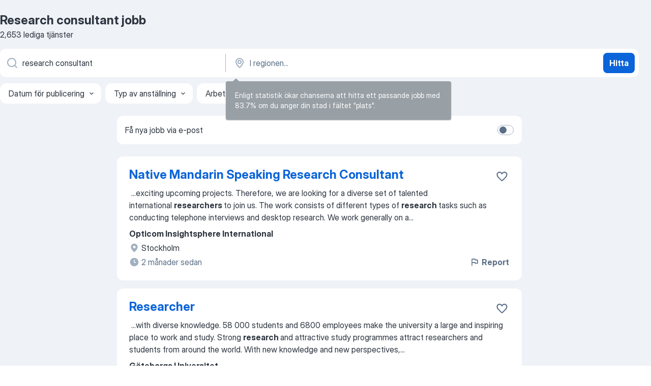

--- FILE ---
content_type: text/html
request_url: https://se.jooble.org/jobb-research-consultant
body_size: 109588
content:
<!DOCTYPE html><html lang="sv" xmlns="http://www.w3.org/1999/xhtml"><head><meta charset="utf-8"><link data-chunk="app" rel="stylesheet" href="/assets/app.37da070734baa2c47f81.css"><link data-chunk="SERP" rel="stylesheet" href="/assets/SERP.db3f21fe7a05c45311a0.css"><meta name="viewport" content="width=device-width,initial-scale=1.0,maximum-scale=5" /><meta property="og:site_name" content="Jooble" /><meta property="og:locale" content="sv" /><meta property="og:type" content="website" /><meta name="msvalidate.01" content="4E93DB804C5CCCD5B3AFF7486D4B2757" /><meta name="format-detection" content="telephone=no"><link rel="preconnect" href="https://www.googletagmanager.com" /><link rel="preconnect" href="https://www.google-analytics.com" /><link rel="dns-prefetch" href="https://www.google.com" /><link rel="dns-prefetch" href="https://apis.google.com" /><link rel="dns-prefetch" href="https://connect.facebook.net" /><link rel="dns-prefetch" href="https://www.facebook.com" /><link href="https://data-se.jooble.org/assets/fonts/inter-display.css" rel="stylesheet"><link href="https://data-se.jooble.org/assets/fonts/segoe.css" rel="stylesheet"><link rel="apple-touch-icon" href="/assets/images/favicon/ua/apple-touch-icon.png?v=4" /><link rel="apple-touch-icon" sizes="57x57" href="/assets/images/favicon/ua/apple-touch-icon-57x57.png?v=4" /><link rel="apple-touch-icon" sizes="60x60" href="/assets/images/favicon/ua/apple-touch-icon-60x60.png?v=4" /><link rel="apple-touch-icon" sizes="72x72" href="/assets/images/favicon/ua/apple-touch-icon-72x72.png?v=4" /><link rel="apple-touch-icon" sizes="76x76" href="/assets/images/favicon/ua/apple-touch-icon-76x76.png?v=4" /><link rel="apple-touch-icon" sizes="114x114" href="/assets/images/favicon/ua/apple-touch-icon-114x114.png?v=4" /><link rel="apple-touch-icon" sizes="120x120" href="/assets/images/favicon/ua/apple-touch-icon-120x120.png?v=4" /><link rel="apple-touch-icon" sizes="144x144" href="/assets/images/favicon/ua/apple-touch-icon-144x144.png?v=4" /><link rel="apple-touch-icon" sizes="152x152" href="/assets/images/favicon/ua/apple-touch-icon-152x152.png?v=4" /><link rel="apple-touch-icon" sizes="180x180" href="/assets/images/favicon/ua/apple-touch-icon-180x180.png?v=4" /><link rel="icon" type="image/png" sizes="16x16" href="/assets/images/favicon/ua/favicon-16x16.png?v=4"><link rel="icon" type="image/png" sizes="32x32" href="/assets/images/favicon/ua/favicon-32x32.png?v=4"><link rel="icon" type="image/png" sizes="48x48" href="/assets/images/favicon/ua/android-chrome-48x48.png?v=4"><link rel="icon" type="image/png" sizes="96x96" href="/assets/images/favicon/ua/android-chrome-96x96.png?v=4"><link rel="icon" type="image/png" sizes="144x144" href="/assets/images/favicon/ua/android-chrome-144x144.png?v=4"><link rel="icon" type="image/png" sizes="192x192" href="/assets/images/favicon/ua/android-chrome-192x192.png?v=4"><link rel="icon" type="image/png" sizes="194x194" href="/assets/images/favicon/ua/favicon-194x194.png?v=4"><link rel="icon" type="image/png" sizes="256x256" href="/assets/images/favicon/ua/android-chrome-256x256.png?v=4"><link rel="icon" type="image/png" sizes="384x384" href="/assets/images/favicon/ua/android-chrome-384x384.png?v=4"><link rel="icon" type="image/png" sizes="512x512" href="/assets/images/favicon/ua/android-chrome-512x512.png?v=4"><link rel="shortcut icon" type="image/x-icon" href="/assets/images/favicon/ua/favicon-ua.ico?v=4"><link rel="icon" href="/assets/images/favicon/ua/icon.svg?v=4" sizes="any" type="image/svg+xml"><meta name="msapplication-tooltip" content="Jooble"><meta name="msapplication-config" content="/browserconfig.xml"><meta name="msapplication-TileColor" content="#ffffff"><meta name="msapplication-TileImage" content="/assets/images/favicon/ua/mstile-144x144.png?v=4"><meta name="theme-color" content="#ffffff"><meta name="ir-site-verification-token" content="-1337664224"><script type="text/javascript" charset="utf-8">(function(g,o){g[o]=g[o]||function(){(g[o]['q']=g[o]['q']||[]).push(arguments)},g[o]['t']=1*new Date})(window,'_googCsa'); </script><script>!function(){if('PerformanceLongTaskTiming' in window) {var g=window.__tti={e:[]};g.o = new PerformanceObserver(function(l){g.e = g.e.concat(l.getEntries())});g.o.observe({entryTypes:['longtask']})}}();</script><script>!function(){var e,t,n,i,r={passive:!0,capture:!0},a=new Date,o=function(){i=[],t=-1,e=null,f(addEventListener)},c=function(i,r){e||(e=r,t=i,n=new Date,f(removeEventListener),u())},u=function(){if(t>=0&&t<n-a){var r={entryType:"first-input",name:e.type,target:e.target,cancelable:e.cancelable,startTime:e.timeStamp,processingStart:e.timeStamp+t};i.forEach((function(e){e(r)})),i=[]}},s=function(e){if(e.cancelable){var t=(e.timeStamp>1e12?new Date:performance.now())-e.timeStamp;"pointerdown"==e.type?function(e,t){var n=function(){c(e,t),a()},i=function(){a()},a=function(){removeEventListener("pointerup",n,r),removeEventListener("pointercancel",i,r)};addEventListener("pointerup",n,r),addEventListener("pointercancel",i,r)}(t,e):c(t,e)}},f=function(e){["mousedown","keydown","touchstart","pointerdown"].forEach((function(t){return e(t,s,r)}))},p="hidden"===document.visibilityState?0:1/0;addEventListener("visibilitychange",(function e(t){"hidden"===document.visibilityState&&(p=t.timeStamp,removeEventListener("visibilitychange",e,!0))}),!0);o(),self.webVitals={firstInputPolyfill:function(e){i.push(e),u()},resetFirstInputPolyfill:o,get firstHiddenTime(){return p}}}();</script><title data-rh="true">Research consultant jobb - 2653 aktuella lediga Research consultant jobb - Jooble</title><link data-rh="true" rel="canonical" href="https://se.jooble.org/jobb-research-consultant"/><link data-rh="true" hreflang="sv-SE" rel="alternate" href="https://se.jooble.org/jobb-research-consultant"/><meta data-rh="true" name="keywords" content="Research consultant jobb, lediga jobb Research consultant, jobb, lediga jobb"/><meta data-rh="true" name="description" content="Sök efter nya Research consultant-jobb. Verifierade arbetsgivare. Ett gratis, snabbt och enkelt sätt att hitta ett jobb med 54.000+ aktuella platsannonser i Sverige och utomlands."/><meta data-rh="true" property="og:image" content="/assets/images/open_graph/og_image.png"/><meta data-rh="true" property="og:url" content="https://se.jooble.org/jobb-research-consultant"/><meta data-rh="true" property="og:title" content="Research consultant jobb - 2653 aktuella lediga Research consultant jobb - Jooble"/><meta data-rh="true" property="og:description" content="Sök efter nya Research consultant-jobb. Verifierade arbetsgivare. Ett gratis, snabbt och enkelt sätt att hitta ett jobb med 54.000+ aktuella platsannonser i Sverige och utomlands."/><script data-rh="true" type="application/ld+json">{"@context":"https://schema.org","@type":"BreadcrumbList","itemListElement":[[{"@type":"ListItem","position":1,"item":{"@id":"https://se.jooble.org","name":"Jobb"}},{"@type":"ListItem","position":2,"item":{"name":"Research consultant"}}]]}</script><script data-rh="true" type="application/ld+json">{"@context":"https://schema.org","@type":"ItemList","numberOfItems":2653,"itemListElement":[[{"@type":"ListItem","position":1,"url":"https://se.jooble.org/jdp/7395666983815406968"},{"@type":"ListItem","position":2,"url":"https://se.jooble.org/jdp/-6447895668995143695"},{"@type":"ListItem","position":3,"url":"https://se.jooble.org/jdp/280246083699617145"},{"@type":"ListItem","position":4,"url":"https://se.jooble.org/jdp/-2087065482473271251"},{"@type":"ListItem","position":5,"url":"https://se.jooble.org/jdp/6989393753831437652"},{"@type":"ListItem","position":6,"url":"https://se.jooble.org/jdp/212999893545955307"},{"@type":"ListItem","position":7,"url":"https://se.jooble.org/jdp/5144983864667971658"},{"@type":"ListItem","position":8,"url":"https://se.jooble.org/jdp/8399210381646995751"},{"@type":"ListItem","position":9,"url":"https://se.jooble.org/jdp/6185519900016188541"},{"@type":"ListItem","position":10,"url":"https://se.jooble.org/jdp/-128951082986185681"},{"@type":"ListItem","position":11,"url":"https://se.jooble.org/jdp/-8852163666975560348"},{"@type":"ListItem","position":12,"url":"https://se.jooble.org/jdp/4263384959170091268"},{"@type":"ListItem","position":13,"url":"https://se.jooble.org/jdp/3322345352992381864"},{"@type":"ListItem","position":14,"url":"https://se.jooble.org/jdp/-8943537372296754869"},{"@type":"ListItem","position":15,"url":"https://se.jooble.org/jdp/-8605836959612647123"},{"@type":"ListItem","position":16,"url":"https://se.jooble.org/jdp/-8300696282410226247"},{"@type":"ListItem","position":17,"url":"https://se.jooble.org/jdp/-5391656122540637818"},{"@type":"ListItem","position":18,"url":"https://se.jooble.org/jdp/-2426530283149090634"},{"@type":"ListItem","position":19,"url":"https://se.jooble.org/jdp/-2229947470287401308"},{"@type":"ListItem","position":20,"url":"https://se.jooble.org/jdp/5780903219558145932"},{"@type":"ListItem","position":21,"url":"https://se.jooble.org/jdp/6197175601549321038"},{"@type":"ListItem","position":22,"url":"https://se.jooble.org/jdp/-656660636573260206"},{"@type":"ListItem","position":23,"url":"https://se.jooble.org/jdp/-4852817030366742499"},{"@type":"ListItem","position":24,"url":"https://se.jooble.org/jdp/-2787655530138027763"},{"@type":"ListItem","position":25,"url":"https://se.jooble.org/jdp/8368418521525917319"},{"@type":"ListItem","position":26,"url":"https://se.jooble.org/jdp/6319654398407436693"},{"@type":"ListItem","position":27,"url":"https://se.jooble.org/jdp/4341900489498224643"},{"@type":"ListItem","position":28,"url":"https://se.jooble.org/jdp/6913644019179442450"},{"@type":"ListItem","position":29,"url":"https://se.jooble.org/jdp/-4591398493810094121"},{"@type":"ListItem","position":30,"url":"https://se.jooble.org/jdp/-3867968695000072210"}]]}</script></head><body ondragstart="return false"><div id="app"><div class="zR2N9v"><div class="_1G2nM4"><div></div><div id="serpContainer" class="_0CG45k"><div class="+MdXgT"><header class="VavEB9"><div class="qD9dwK"><h1 class="_518B8Z">Research consultant jobb</h1><div company="p" class="cXVOTD">2 653 lediga tjänster</div></div><div class=""><form class="CXE+FW" data-test-name="_searchForm"><div class="tXoMlu"><div class="kySr3o EIHqTW"><div class="H-KSNn"><div class="Y6LTZC RKazSn"><div class="_0vIToK"><svg class="BC4g2E abyhUO gexuVd kPZVKg"><use xlink:href="/assets/sprite.1oxueCVBzlo-hocQRlhy.svg#icon-magnifier-usage"></use></svg><input id="input_:R55j8h:" class="_2cXMBT aHpE4r _5sX2B+" placeholder="Jag letar efter lediga tjänster..." type="text" spellcheck="false" name="keyword" autoComplete="off" autoCapitalize="off" data-test-name="_searchFormKeywordInput" aria-label="Vilken anställning letar du efter?" value="research consultant"/></div></div></div></div><div class="kySr3o _9+Weu7"><div class="H-KSNn"><div class="Y6LTZC RKazSn"><div class="_0vIToK"><svg class="BC4g2E abyhUO gexuVd kPZVKg"><use xlink:href="/assets/sprite.1oxueCVBzlo-hocQRlhy.svg#icon-map_marker-usage"></use></svg><input id="tbRegion" class="_2cXMBT aHpE4r _5sX2B+" placeholder="I regionen..." type="text" spellcheck="false" name="region" autoComplete="off" autoCapitalize="off" data-test-name="_searchFormRegionInput" aria-label="Ange i vilken stad du söker jobb" value=""/></div></div></div></div></div><button type="submit" class="VMdYVt i6dNg1 oUsVL7 xVPKbj ZuTpxY">Hitta</button></form></div><div class="p7hDF8"><div class="apmZrt" data-test-name="_smartTagsFilter" role="region" aria-label="Filters"><button type="button" class="wYznI5"><span class="_1apRDx">Datum för publicering</span><svg class="KaSFrq DuJhnH GM7Sgs _398Jb4"><use xlink:href="/assets/sprite.1oxueCVBzlo-hocQRlhy.svg#icon-chevron_down-usage"></use></svg></button><button type="button" class="wYznI5"><span class="_1apRDx">Typ av anställning</span><svg class="KaSFrq DuJhnH GM7Sgs _398Jb4"><use xlink:href="/assets/sprite.1oxueCVBzlo-hocQRlhy.svg#icon-chevron_down-usage"></use></svg></button><button type="button" class="wYznI5"><span class="_1apRDx">Arbetslivserfarenhet</span><svg class="KaSFrq DuJhnH GM7Sgs _398Jb4"><use xlink:href="/assets/sprite.1oxueCVBzlo-hocQRlhy.svg#icon-chevron_down-usage"></use></svg></button><button type="button" class="wYznI5"><span class="_1apRDx">Anställnings typ</span><svg class="KaSFrq DuJhnH GM7Sgs _398Jb4"><use xlink:href="/assets/sprite.1oxueCVBzlo-hocQRlhy.svg#icon-chevron_down-usage"></use></svg></button><button type="button" class="wYznI5"><span class="_1apRDx">Lön</span><svg class="KaSFrq DuJhnH GM7Sgs _398Jb4"><use xlink:href="/assets/sprite.1oxueCVBzlo-hocQRlhy.svg#icon-chevron_down-usage"></use></svg></button></div></div></header><div class="y+s7YY"><div class="Amjssv"><main class="toVmC+" role="main"><div class="NeCPdn" id="topBarContainer"><div class="dKIuea"><div class="pfddcp xPgV1+"><div class="Z7rxKJ"><span class="ahUpuK">Få nya jobb via e-post</span><div class="rV3P9b H6hBvI RDT4pD seXaaO"><input id="SubscriptionSwitcher" type="checkbox" tabindex="-1" aria-label="SubscriptionSwitcher"/><label for="SubscriptionSwitcher" tabindex="0" role="switch" aria-checked="false" data-focus-target="SubscriptionSwitcher"><span data-switch="pill" data-caption="false"><span data-switch="round"></span></span></label></div></div></div></div></div><div class="bXbgrv" id="serpContent"><div><div class="infinite-scroll-component__outerdiv"><div class="infinite-scroll-component ZbPfXY _serpContentBlock" style="height:auto;overflow:auto;-webkit-overflow-scrolling:touch"><div><ul class="kiBEcn"><li></li><li><div id="7395666983815406968" data-test-name="_jobCard" class="+n4WEb rHG1ci"><div class="_9q4Aij"><h2 class="jA9gFS dUatPc"><a class="_8w9Ce2 tUC4Fj _6i4Nb0 wtCvxI job_card_link" target="_blank" href="https://se.jooble.org/jdp/7395666983815406968">Native Mandarin Speaking Research Consultant</a></h2><div class="_5A-eEY"><div class="Bdpujj"><button type="button" class="ZapzXe _9WpygY XEfYdx JFkX+L vMdXr7 RNbuqd" data-test-name="jobFavoritesButton__7395666983815406968" aria-label="Spara den lediga tjänsten i favoriter"><span class="H2e2t1 +gVFyQ"><svg class="KaSFrq JAzKjj _0ng4na"><use xlink:href="/assets/sprite.1oxueCVBzlo-hocQRlhy.svg#icon-heart_outline-usage"></use></svg></span></button></div></div></div><div><div class="QZH8mt"><div class="GEyos4">&nbsp;...<span>exciting upcoming projects. Therefore, we are looking for a diverse set of talented international </span><b>researchers </b><span>to join us. 
 The work consists of different types of </span><b>research </b><span>tasks such as conducting telephone interviews and desktop research. We work generally on a</span>...&nbsp;</div><div class="rvi8+s"></div></div><div class="L4BhzZ wrapper__new_tags_design bLrJMm"><div class="j+648w"><button type="button" class="ZapzXe _9WpygY JFkX+L vMdXr7 _9ofHq7" data-test-name="_reportJobButtonSerp"><span class="H2e2t1 w87w0E"><svg class="KaSFrq xY3sEm _0ng4na cS9jE1"><use xlink:href="/assets/sprite.1oxueCVBzlo-hocQRlhy.svg#icon-flag-usage"></use></svg></span>Report</button></div><div class="E6E0jY"><div class="pXyhD4 VeoRvG"><div class="heru4z"><p class="z6WlhX" data-test-name="_companyName">Opticom Insightsphere International</p></div></div><div class="blapLw gj1vO6 fhg31q nxYYVJ" tabindex="-1"><svg class="BC4g2E c6AqqO gexuVd kE3ssB DlQ0Ty icon_gray_soft mdorqd"><use xlink:href="/assets/sprite.1oxueCVBzlo-hocQRlhy.svg#icon-map_marker_filled-usage"></use></svg><div class="caption NTRJBV">Stockholm</div></div><div class="blapLw gj1vO6 fhg31q fGYTou"><svg class="BC4g2E c6AqqO gexuVd kE3ssB DlQ0Ty icon_gray_soft jjtReA"><use xlink:href="/assets/sprite.1oxueCVBzlo-hocQRlhy.svg#icon-clock_filled-usage"></use></svg><div class="caption Vk-5Da">2 månader sedan</div></div></div></div></div></div></li><li><div id="-6447895668995143695" data-test-name="_jobCard" class="+n4WEb rHG1ci"><div class="_9q4Aij"><h2 class="jA9gFS dUatPc"><a class="_8w9Ce2 tUC4Fj _6i4Nb0 wtCvxI job_card_link" target="_blank" href="https://se.jooble.org/jdp/-6447895668995143695">Researcher</a></h2><div class="_5A-eEY"><div class="Bdpujj"><button type="button" class="ZapzXe _9WpygY XEfYdx JFkX+L vMdXr7 RNbuqd" data-test-name="jobFavoritesButton__-6447895668995143695" aria-label="Spara den lediga tjänsten i favoriter"><span class="H2e2t1 +gVFyQ"><svg class="KaSFrq JAzKjj _0ng4na"><use xlink:href="/assets/sprite.1oxueCVBzlo-hocQRlhy.svg#icon-heart_outline-usage"></use></svg></span></button></div></div></div><div><div class="QZH8mt"><div class="GEyos4">&nbsp;...<span>with diverse knowledge. 58 000 students and 6800 employees make the university a large and inspiring place to work and study. Strong </span><b>research </b><span>and attractive study programmes attract researchers and students from around the world. With new knowledge and new perspectives,</span>...&nbsp;</div><div class="rvi8+s"></div></div><div class="L4BhzZ wrapper__new_tags_design bLrJMm"><div class="j+648w"><button type="button" class="ZapzXe _9WpygY JFkX+L vMdXr7 _9ofHq7" data-test-name="_reportJobButtonSerp"><span class="H2e2t1 w87w0E"><svg class="KaSFrq xY3sEm _0ng4na cS9jE1"><use xlink:href="/assets/sprite.1oxueCVBzlo-hocQRlhy.svg#icon-flag-usage"></use></svg></span>Report</button></div><div class="E6E0jY"><div class="pXyhD4 VeoRvG"><div class="heru4z"><p class="z6WlhX" data-test-name="_companyName">Göteborgs Universitet</p></div></div><div class="blapLw gj1vO6 fhg31q nxYYVJ" tabindex="-1"><svg class="BC4g2E c6AqqO gexuVd kE3ssB DlQ0Ty icon_gray_soft mdorqd"><use xlink:href="/assets/sprite.1oxueCVBzlo-hocQRlhy.svg#icon-map_marker_filled-usage"></use></svg><div class="caption NTRJBV">Göteborg</div></div><div class="blapLw gj1vO6 fhg31q fGYTou"><svg class="BC4g2E c6AqqO gexuVd kE3ssB DlQ0Ty icon_gray_soft jjtReA"><use xlink:href="/assets/sprite.1oxueCVBzlo-hocQRlhy.svg#icon-clock_filled-usage"></use></svg><div class="caption Vk-5Da">15 dagar sedan</div></div></div></div></div></div></li><li><div id="280246083699617145" data-test-name="_jobCard" class="+n4WEb rHG1ci"><div class="_9q4Aij"><h2 class="jA9gFS dUatPc"><a class="_8w9Ce2 tUC4Fj _6i4Nb0 wtCvxI job_card_link" target="_blank" href="https://se.jooble.org/jdp/280246083699617145">RESEARCHER</a></h2><div class="_5A-eEY"><div class="Bdpujj"><button type="button" class="ZapzXe _9WpygY XEfYdx JFkX+L vMdXr7 RNbuqd" data-test-name="jobFavoritesButton__280246083699617145" aria-label="Spara den lediga tjänsten i favoriter"><span class="H2e2t1 +gVFyQ"><svg class="KaSFrq JAzKjj _0ng4na"><use xlink:href="/assets/sprite.1oxueCVBzlo-hocQRlhy.svg#icon-heart_outline-usage"></use></svg></span></button></div></div></div><div><div class="QZH8mt"><div class="GEyos4"><span>YOU WILL DO
 

The </span><b>Research </b><span>& Industrialization Division is responsible for pushing the boundary of what is considered possible. We continuously improve all facets of our unique photovoltaic material with our knowledge, expertise and through collaboration with all departments</span>...&nbsp;</div><div class="rvi8+s"></div></div><div class="L4BhzZ wrapper__new_tags_design bLrJMm"><div class="j+648w"><button type="button" class="ZapzXe _9WpygY JFkX+L vMdXr7 _9ofHq7" data-test-name="_reportJobButtonSerp"><span class="H2e2t1 w87w0E"><svg class="KaSFrq xY3sEm _0ng4na cS9jE1"><use xlink:href="/assets/sprite.1oxueCVBzlo-hocQRlhy.svg#icon-flag-usage"></use></svg></span>Report</button></div><div class="E6E0jY"><div class="pXyhD4 VeoRvG"><div class="heru4z"><p class="z6WlhX" data-test-name="_companyName">Exeger Operations AB</p></div></div><div class="blapLw gj1vO6 fhg31q nxYYVJ" tabindex="-1"><svg class="BC4g2E c6AqqO gexuVd kE3ssB DlQ0Ty icon_gray_soft mdorqd"><use xlink:href="/assets/sprite.1oxueCVBzlo-hocQRlhy.svg#icon-map_marker_filled-usage"></use></svg><div class="caption NTRJBV">Stockholm</div></div><div class="blapLw gj1vO6 fhg31q fGYTou"><svg class="BC4g2E c6AqqO gexuVd kE3ssB DlQ0Ty icon_gray_soft jjtReA"><use xlink:href="/assets/sprite.1oxueCVBzlo-hocQRlhy.svg#icon-clock_filled-usage"></use></svg><div class="caption Vk-5Da">12 dagar sedan</div></div></div></div></div></div></li><li><div id="-2087065482473271251" data-test-name="_jobCard" class="+n4WEb rHG1ci"><div class="_9q4Aij"><h2 class="jA9gFS dUatPc"><a class="_8w9Ce2 tUC4Fj _6i4Nb0 wtCvxI job_card_link" target="_blank" href="https://se.jooble.org/jdp/-2087065482473271251">Executive Search Researcher</a></h2><div class="_5A-eEY"><div class="Bdpujj"><button type="button" class="ZapzXe _9WpygY XEfYdx JFkX+L vMdXr7 RNbuqd" data-test-name="jobFavoritesButton__-2087065482473271251" aria-label="Spara den lediga tjänsten i favoriter"><span class="H2e2t1 +gVFyQ"><svg class="KaSFrq JAzKjj _0ng4na"><use xlink:href="/assets/sprite.1oxueCVBzlo-hocQRlhy.svg#icon-heart_outline-usage"></use></svg></span></button></div></div></div><div><div class="QZH8mt"><div class="GEyos4">&nbsp;...<span>erbjuder en plattform där din utveckling står i centrum. 
 Om uppdraget 
 Vi söker en erfaren </span><b>researcher </b><span>inom executive search som kan stötta en chefsrekryterare med </span><b>research </b><span>och framtagning av longlist i flera parallella rekryteringsprocesser. Uppdragen gäller främst</span>...&nbsp;</div><div class="rvi8+s"></div></div><div class="L4BhzZ wrapper__new_tags_design bLrJMm"><div class="j+648w"><button type="button" class="ZapzXe _9WpygY JFkX+L vMdXr7 _9ofHq7" data-test-name="_reportJobButtonSerp"><span class="H2e2t1 w87w0E"><svg class="KaSFrq xY3sEm _0ng4na cS9jE1"><use xlink:href="/assets/sprite.1oxueCVBzlo-hocQRlhy.svg#icon-flag-usage"></use></svg></span>Report</button></div><div class="E6E0jY"><div class="pXyhD4 VeoRvG"><div class="heru4z"><p class="z6WlhX" data-test-name="_companyName">Avaron AB</p></div></div><div class="blapLw gj1vO6 fhg31q nxYYVJ" tabindex="-1"><svg class="BC4g2E c6AqqO gexuVd kE3ssB DlQ0Ty icon_gray_soft mdorqd"><use xlink:href="/assets/sprite.1oxueCVBzlo-hocQRlhy.svg#icon-map_marker_filled-usage"></use></svg><div class="caption NTRJBV">Lund</div></div><div class="blapLw gj1vO6 fhg31q fGYTou"><svg class="BC4g2E c6AqqO gexuVd kE3ssB DlQ0Ty icon_gray_soft jjtReA"><use xlink:href="/assets/sprite.1oxueCVBzlo-hocQRlhy.svg#icon-clock_filled-usage"></use></svg><div class="caption Vk-5Da">11 timmar sedan</div></div></div></div></div></div></li><li><div id="6989393753831437652" data-test-name="_jobCard" class="+n4WEb rHG1ci"><div class="_9q4Aij"><h2 class="jA9gFS dUatPc"><a class="_8w9Ce2 tUC4Fj _6i4Nb0 wtCvxI job_card_link" target="_blank" href="https://se.jooble.org/jdp/6989393753831437652">Research Engineer</a></h2><div class="_5A-eEY"><div class="Bdpujj"><button type="button" class="ZapzXe _9WpygY XEfYdx JFkX+L vMdXr7 RNbuqd" data-test-name="jobFavoritesButton__6989393753831437652" aria-label="Spara den lediga tjänsten i favoriter"><span class="H2e2t1 +gVFyQ"><svg class="KaSFrq JAzKjj _0ng4na"><use xlink:href="/assets/sprite.1oxueCVBzlo-hocQRlhy.svg#icon-heart_outline-usage"></use></svg></span></button></div></div></div><div><div class="QZH8mt"><div class="GEyos4">&nbsp;...<span>solutions to transform human health. Our incredible customers undertake life-saving activities ranging from fundamental biological </span><b>research </b><span>to developing innovative vaccines new medicines and cell and gene therapies. 

 At Cytiva you will be able to continuously</span>...&nbsp;</div><div class="rvi8+s"></div></div><div class="L4BhzZ wrapper__new_tags_design bLrJMm"><div class="j+648w"><button type="button" class="ZapzXe _9WpygY JFkX+L vMdXr7 _9ofHq7" data-test-name="_reportJobButtonSerp"><span class="H2e2t1 w87w0E"><svg class="KaSFrq xY3sEm _0ng4na cS9jE1"><use xlink:href="/assets/sprite.1oxueCVBzlo-hocQRlhy.svg#icon-flag-usage"></use></svg></span>Report</button></div><div class="E6E0jY"><div class="pXyhD4 VeoRvG"><div class="heru4z"><p class="z6WlhX" data-test-name="_companyName">Danaher</p></div></div><div class="blapLw gj1vO6 fhg31q nxYYVJ" tabindex="-1"><svg class="BC4g2E c6AqqO gexuVd kE3ssB DlQ0Ty icon_gray_soft mdorqd"><use xlink:href="/assets/sprite.1oxueCVBzlo-hocQRlhy.svg#icon-map_marker_filled-usage"></use></svg><div class="caption NTRJBV">Uppsala</div></div><div class="blapLw gj1vO6 fhg31q fGYTou"><svg class="BC4g2E c6AqqO gexuVd kE3ssB DlQ0Ty icon_gray_soft jjtReA"><use xlink:href="/assets/sprite.1oxueCVBzlo-hocQRlhy.svg#icon-clock_filled-usage"></use></svg><div class="caption Vk-5Da">8 dagar sedan</div></div></div></div></div></div></li><li><div id="212999893545955307" data-test-name="_jobCard" class="+n4WEb rHG1ci"><div class="_9q4Aij"><h2 class="jA9gFS dUatPc"><a class="_8w9Ce2 tUC4Fj _6i4Nb0 wtCvxI job_card_link" target="_blank" href="https://se.jooble.org/jdp/212999893545955307">Senior Researcher</a></h2><div class="_5A-eEY"><div class="Bdpujj"><button type="button" class="ZapzXe _9WpygY XEfYdx JFkX+L vMdXr7 RNbuqd" data-test-name="jobFavoritesButton__212999893545955307" aria-label="Spara den lediga tjänsten i favoriter"><span class="H2e2t1 +gVFyQ"><svg class="KaSFrq JAzKjj _0ng4na"><use xlink:href="/assets/sprite.1oxueCVBzlo-hocQRlhy.svg#icon-heart_outline-usage"></use></svg></span></button></div></div></div><div><div class="QZH8mt"><div class="GEyos4">&nbsp;...<span>The  European Institute of Policy </span><b>Research </b><span>and Human Rights  is a prestigious institution that offers cutting-edge online programs designed to educate future leaders in policy research human rights and related disciplines. Our mission is to deliver world-class skill enhancing</span>...&nbsp;</div><div class="rvi8+s"></div></div><div class="L4BhzZ wrapper__new_tags_design bLrJMm"><div class="j+648w"><button type="button" class="ZapzXe _9WpygY JFkX+L vMdXr7 _9ofHq7" data-test-name="_reportJobButtonSerp"><span class="H2e2t1 w87w0E"><svg class="KaSFrq xY3sEm _0ng4na cS9jE1"><use xlink:href="/assets/sprite.1oxueCVBzlo-hocQRlhy.svg#icon-flag-usage"></use></svg></span>Report</button></div><div class="E6E0jY"><div class="pXyhD4 VeoRvG"><div class="heru4z"><p class="z6WlhX" data-test-name="_companyName">European Institute of Policy Research and Human Rights SIA</p></div></div><div class="blapLw gj1vO6 fhg31q nxYYVJ" tabindex="-1"><svg class="BC4g2E c6AqqO gexuVd kE3ssB DlQ0Ty icon_gray_soft mdorqd"><use xlink:href="/assets/sprite.1oxueCVBzlo-hocQRlhy.svg#icon-map_marker_filled-usage"></use></svg><div class="caption NTRJBV">Stockholm</div></div><div class="blapLw gj1vO6 fhg31q fGYTou"><svg class="BC4g2E c6AqqO gexuVd kE3ssB DlQ0Ty icon_gray_soft jjtReA"><use xlink:href="/assets/sprite.1oxueCVBzlo-hocQRlhy.svg#icon-clock_filled-usage"></use></svg><div class="caption Vk-5Da">15 dagar sedan</div></div></div></div></div></div></li><li><div id="5144983864667971658" data-test-name="_jobCard" class="+n4WEb rHG1ci"><div class="_9q4Aij"><h2 class="jA9gFS dUatPc"><a class="_8w9Ce2 tUC4Fj _6i4Nb0 wtCvxI job_card_link" target="_blank" href="https://se.jooble.org/jdp/5144983864667971658">RESEARCHER CHARACTERIZATION</a></h2><div class="_5A-eEY"><div class="Bdpujj"><button type="button" class="ZapzXe _9WpygY XEfYdx JFkX+L vMdXr7 RNbuqd" data-test-name="jobFavoritesButton__5144983864667971658" aria-label="Spara den lediga tjänsten i favoriter"><span class="H2e2t1 +gVFyQ"><svg class="KaSFrq JAzKjj _0ng4na"><use xlink:href="/assets/sprite.1oxueCVBzlo-hocQRlhy.svg#icon-heart_outline-usage"></use></svg></span></button></div></div></div><div><div class="QZH8mt"><div class="GEyos4">&nbsp;...<span>embrace that challenge with grit and passion, because we know that what we do matters.

YOU WILL DO
The Development team, part of </span><b>Research </b><span>& Industrialization Division, is responsible for pushing the boundary of what is possible and continuously extend the performance</span>...&nbsp;</div><div class="rvi8+s"></div></div><div class="L4BhzZ wrapper__new_tags_design bLrJMm"><div class="j+648w"><button type="button" class="ZapzXe _9WpygY JFkX+L vMdXr7 _9ofHq7" data-test-name="_reportJobButtonSerp"><span class="H2e2t1 w87w0E"><svg class="KaSFrq xY3sEm _0ng4na cS9jE1"><use xlink:href="/assets/sprite.1oxueCVBzlo-hocQRlhy.svg#icon-flag-usage"></use></svg></span>Report</button></div><div class="E6E0jY"><div class="pXyhD4 VeoRvG"><div class="heru4z"><p class="z6WlhX" data-test-name="_companyName">Exeger Operations AB</p></div></div><div class="blapLw gj1vO6 fhg31q nxYYVJ" tabindex="-1"><svg class="BC4g2E c6AqqO gexuVd kE3ssB DlQ0Ty icon_gray_soft mdorqd"><use xlink:href="/assets/sprite.1oxueCVBzlo-hocQRlhy.svg#icon-map_marker_filled-usage"></use></svg><div class="caption NTRJBV">Stockholm</div></div><div class="blapLw gj1vO6 fhg31q fGYTou"><svg class="BC4g2E c6AqqO gexuVd kE3ssB DlQ0Ty icon_gray_soft jjtReA"><use xlink:href="/assets/sprite.1oxueCVBzlo-hocQRlhy.svg#icon-clock_filled-usage"></use></svg><div class="caption Vk-5Da">18 dagar sedan</div></div></div></div></div></div></li><li></li><li><div id="8399210381646995751" data-test-name="_jobCard" class="+n4WEb rHG1ci"><div class="_9q4Aij"><h2 class="jA9gFS dUatPc"><a class="_8w9Ce2 tUC4Fj _6i4Nb0 wtCvxI job_card_link" target="_blank" href="https://se.jooble.org/jdp/8399210381646995751">ASSOCIATE RESEARCHER IN PROTEOMICS AND MASS SPECTROMETRY</a></h2><div class="_5A-eEY"><div class="Bdpujj"><button type="button" class="ZapzXe _9WpygY XEfYdx JFkX+L vMdXr7 RNbuqd" data-test-name="jobFavoritesButton__8399210381646995751" aria-label="Spara den lediga tjänsten i favoriter"><span class="H2e2t1 +gVFyQ"><svg class="KaSFrq JAzKjj _0ng4na"><use xlink:href="/assets/sprite.1oxueCVBzlo-hocQRlhy.svg#icon-heart_outline-usage"></use></svg></span></button></div></div></div><div><div class="QZH8mt"><div class="GEyos4">&nbsp;...<span>university a large and inspiring place to work and study. Strong </span><b>research </b><span>and attractive study programmes attract researchers and</span>...&nbsp;&nbsp;...<span>in scientific conferences.
• Providing scientific support and </span><b>consultation </b><span>to internal and external users throughout all stages of proteomics</span>...&nbsp;</div><div class="rvi8+s"></div></div><div class="L4BhzZ wrapper__new_tags_design bLrJMm"><div class="j+648w"><button type="button" class="ZapzXe _9WpygY JFkX+L vMdXr7 _9ofHq7" data-test-name="_reportJobButtonSerp"><span class="H2e2t1 w87w0E"><svg class="KaSFrq xY3sEm _0ng4na cS9jE1"><use xlink:href="/assets/sprite.1oxueCVBzlo-hocQRlhy.svg#icon-flag-usage"></use></svg></span>Report</button></div><div class="E6E0jY"><div class="pXyhD4 VeoRvG"><div class="heru4z"><p class="z6WlhX" data-test-name="_companyName">Göteborgs Universitet</p></div></div><div class="blapLw gj1vO6 fhg31q nxYYVJ" tabindex="-1"><svg class="BC4g2E c6AqqO gexuVd kE3ssB DlQ0Ty icon_gray_soft mdorqd"><use xlink:href="/assets/sprite.1oxueCVBzlo-hocQRlhy.svg#icon-map_marker_filled-usage"></use></svg><div class="caption NTRJBV">Göteborg</div></div><div class="blapLw gj1vO6 fhg31q fGYTou"><svg class="BC4g2E c6AqqO gexuVd kE3ssB DlQ0Ty icon_gray_soft jjtReA"><use xlink:href="/assets/sprite.1oxueCVBzlo-hocQRlhy.svg#icon-clock_filled-usage"></use></svg><div class="caption Vk-5Da">12 dagar sedan</div></div></div></div></div></div></li><li><div id="6185519900016188541" data-test-name="_jobCard" class="+n4WEb rHG1ci"><div class="_9q4Aij"><h2 class="jA9gFS dUatPc"><a class="_8w9Ce2 tUC4Fj _6i4Nb0 wtCvxI job_card_link" target="_blank" href="https://se.jooble.org/jdp/6185519900016188541">Researcher in Fiber Optics</a></h2><div class="_5A-eEY"><div class="Bdpujj"><button type="button" class="ZapzXe _9WpygY XEfYdx JFkX+L vMdXr7 RNbuqd" data-test-name="jobFavoritesButton__6185519900016188541" aria-label="Spara den lediga tjänsten i favoriter"><span class="H2e2t1 +gVFyQ"><svg class="KaSFrq JAzKjj _0ng4na"><use xlink:href="/assets/sprite.1oxueCVBzlo-hocQRlhy.svg#icon-heart_outline-usage"></use></svg></span></button></div></div></div><div><div class="QZH8mt"><div class="GEyos4">&nbsp;...<span>Autonomous Systems unit at the Industrial Systems division. As a </span><b>researcher,</b><span> you will work closely with other researchers and project</span>...&nbsp;&nbsp;...<span>position  You will have responsibility for leading and developing a </span><b>research </b><span>area in fiber optics and photonics. This includes defining the</span>...&nbsp;</div><div class="rvi8+s"></div></div><div class="L4BhzZ wrapper__new_tags_design bLrJMm"><div class="j+648w"><button type="button" class="ZapzXe _9WpygY JFkX+L vMdXr7 _9ofHq7" data-test-name="_reportJobButtonSerp"><span class="H2e2t1 w87w0E"><svg class="KaSFrq xY3sEm _0ng4na cS9jE1"><use xlink:href="/assets/sprite.1oxueCVBzlo-hocQRlhy.svg#icon-flag-usage"></use></svg></span>Report</button></div><div class="E6E0jY"><div class="pXyhD4 VeoRvG"><div class="heru4z"><p class="z6WlhX" data-test-name="_companyName">RISE Research Institutes of Sweden AB</p></div></div><div class="blapLw gj1vO6 fhg31q nxYYVJ" tabindex="-1"><svg class="BC4g2E c6AqqO gexuVd kE3ssB DlQ0Ty icon_gray_soft mdorqd"><use xlink:href="/assets/sprite.1oxueCVBzlo-hocQRlhy.svg#icon-map_marker_filled-usage"></use></svg><div class="caption NTRJBV">Stockholm</div></div><div class="blapLw gj1vO6 fhg31q fGYTou"><svg class="BC4g2E c6AqqO gexuVd kE3ssB DlQ0Ty icon_gray_soft jjtReA"><use xlink:href="/assets/sprite.1oxueCVBzlo-hocQRlhy.svg#icon-clock_filled-usage"></use></svg><div class="caption Vk-5Da">3 dagar sedan</div></div></div></div></div></div></li><li><div id="-128951082986185681" data-test-name="_jobCard" class="+n4WEb rHG1ci"><div class="_9q4Aij"><h2 class="jA9gFS dUatPc"><a class="_8w9Ce2 tUC4Fj _6i4Nb0 wtCvxI job_card_link" target="_blank" href="https://se.jooble.org/jdp/-128951082986185681">Researcher in tumor immunology</a></h2><div class="_5A-eEY"><div class="Bdpujj"><button type="button" class="ZapzXe _9WpygY XEfYdx JFkX+L vMdXr7 RNbuqd" data-test-name="jobFavoritesButton__-128951082986185681" aria-label="Spara den lediga tjänsten i favoriter"><span class="H2e2t1 +gVFyQ"><svg class="KaSFrq JAzKjj _0ng4na"><use xlink:href="/assets/sprite.1oxueCVBzlo-hocQRlhy.svg#icon-heart_outline-usage"></use></svg></span></button></div></div></div><div><div class="QZH8mt"><div class="GEyos4">&nbsp;...<span>with diverse knowledge. 58 000 students and 6800 employees make the university a large and inspiring place to work and study. Strong </span><b>research </b><span>and attractive study programmes attract researchers and students from around the world. With new knowledge and new perspectives,</span>...&nbsp;</div><div class="rvi8+s"></div></div><div class="L4BhzZ wrapper__new_tags_design bLrJMm"><div class="j+648w"><button type="button" class="ZapzXe _9WpygY JFkX+L vMdXr7 _9ofHq7" data-test-name="_reportJobButtonSerp"><span class="H2e2t1 w87w0E"><svg class="KaSFrq xY3sEm _0ng4na cS9jE1"><use xlink:href="/assets/sprite.1oxueCVBzlo-hocQRlhy.svg#icon-flag-usage"></use></svg></span>Report</button></div><div class="E6E0jY"><div class="pXyhD4 VeoRvG"><div class="heru4z"><p class="z6WlhX" data-test-name="_companyName">Göteborgs Universitet</p></div></div><div class="blapLw gj1vO6 fhg31q nxYYVJ" tabindex="-1"><svg class="BC4g2E c6AqqO gexuVd kE3ssB DlQ0Ty icon_gray_soft mdorqd"><use xlink:href="/assets/sprite.1oxueCVBzlo-hocQRlhy.svg#icon-map_marker_filled-usage"></use></svg><div class="caption NTRJBV">Göteborg</div></div><div class="blapLw gj1vO6 fhg31q fGYTou"><svg class="BC4g2E c6AqqO gexuVd kE3ssB DlQ0Ty icon_gray_soft jjtReA"><use xlink:href="/assets/sprite.1oxueCVBzlo-hocQRlhy.svg#icon-clock_filled-usage"></use></svg><div class="caption Vk-5Da">13 dagar sedan</div></div></div></div></div></div></li><li><div id="-8852163666975560348" data-test-name="_jobCard" class="+n4WEb rHG1ci"><div class="_9q4Aij"><h2 class="jA9gFS dUatPc"><a class="_8w9Ce2 tUC4Fj _6i4Nb0 wtCvxI job_card_link" target="_blank" href="https://se.jooble.org/jdp/-8852163666975560348">Researcher in antibacterial MOF</a></h2><div class="_5A-eEY"><div class="Bdpujj"><button type="button" class="ZapzXe _9WpygY XEfYdx JFkX+L vMdXr7 RNbuqd" data-test-name="jobFavoritesButton__-8852163666975560348" aria-label="Spara den lediga tjänsten i favoriter"><span class="H2e2t1 +gVFyQ"><svg class="KaSFrq JAzKjj _0ng4na"><use xlink:href="/assets/sprite.1oxueCVBzlo-hocQRlhy.svg#icon-heart_outline-usage"></use></svg></span></button></div></div></div><div><div class="QZH8mt"><div class="GEyos4">&nbsp;...<span>environmental technologies and biomedical applications of inorganic and hybrid inorganic-organic nanostructured materials. We conduct this </span><b>research </b><span>in close collaboration with specialists in veterinary and human medicine. An important part of our work is teaching at</span>...&nbsp;</div><div class="rvi8+s"></div></div><div class="L4BhzZ wrapper__new_tags_design bLrJMm"><div class="j+648w"><button type="button" class="ZapzXe _9WpygY JFkX+L vMdXr7 _9ofHq7" data-test-name="_reportJobButtonSerp"><span class="H2e2t1 w87w0E"><svg class="KaSFrq xY3sEm _0ng4na cS9jE1"><use xlink:href="/assets/sprite.1oxueCVBzlo-hocQRlhy.svg#icon-flag-usage"></use></svg></span>Report</button></div><div class="E6E0jY"><div class="pXyhD4 VeoRvG"><div class="heru4z"><p class="z6WlhX" data-test-name="_companyName">Sveriges Lantbruksuniversitet</p></div></div><div class="blapLw gj1vO6 fhg31q nxYYVJ" tabindex="-1"><svg class="BC4g2E c6AqqO gexuVd kE3ssB DlQ0Ty icon_gray_soft mdorqd"><use xlink:href="/assets/sprite.1oxueCVBzlo-hocQRlhy.svg#icon-map_marker_filled-usage"></use></svg><div class="caption NTRJBV">Uppsala</div></div><div class="blapLw gj1vO6 fhg31q fGYTou"><svg class="BC4g2E c6AqqO gexuVd kE3ssB DlQ0Ty icon_gray_soft jjtReA"><use xlink:href="/assets/sprite.1oxueCVBzlo-hocQRlhy.svg#icon-clock_filled-usage"></use></svg><div class="caption Vk-5Da">6 dagar sedan</div></div></div></div></div></div></li><li><div id="4263384959170091268" data-test-name="_jobCard" class="+n4WEb rHG1ci"><div class="_9q4Aij"><h2 class="jA9gFS dUatPc"><a class="_8w9Ce2 tUC4Fj _6i4Nb0 wtCvxI job_card_link" target="_blank" href="https://se.jooble.org/jdp/4263384959170091268">Industrial Postdoctoral Researcher</a></h2><div class="_5A-eEY"><div class="Bdpujj"><button type="button" class="ZapzXe _9WpygY XEfYdx JFkX+L vMdXr7 RNbuqd" data-test-name="jobFavoritesButton__4263384959170091268" aria-label="Spara den lediga tjänsten i favoriter"><span class="H2e2t1 +gVFyQ"><svg class="KaSFrq JAzKjj _0ng4na"><use xlink:href="/assets/sprite.1oxueCVBzlo-hocQRlhy.svg#icon-heart_outline-usage"></use></svg></span></button></div></div></div><div><div class="QZH8mt"><div class="GEyos4">&nbsp;...<span>Position Description 
 Greenavance Tech Global AB (GAT) invites applications for a  Postdoctoral </span><b>Researcher </b><span> within a WISE-funded industrial </span><b>research </b><span>project focused on advanced materials for sustainable battery value chains. The position is hosted by GAT as the industrial</span>...&nbsp;</div><div class="rvi8+s"></div></div><div class="L4BhzZ wrapper__new_tags_design bLrJMm"><div class="j+648w"><button type="button" class="ZapzXe _9WpygY JFkX+L vMdXr7 _9ofHq7" data-test-name="_reportJobButtonSerp"><span class="H2e2t1 w87w0E"><svg class="KaSFrq xY3sEm _0ng4na cS9jE1"><use xlink:href="/assets/sprite.1oxueCVBzlo-hocQRlhy.svg#icon-flag-usage"></use></svg></span>Report</button></div><div class="E6E0jY"><div class="pXyhD4 VeoRvG"><div class="heru4z"><p class="z6WlhX" data-test-name="_companyName">Greenavance Tech Global AB</p></div></div><div class="blapLw gj1vO6 fhg31q nxYYVJ" tabindex="-1"><svg class="BC4g2E c6AqqO gexuVd kE3ssB DlQ0Ty icon_gray_soft mdorqd"><use xlink:href="/assets/sprite.1oxueCVBzlo-hocQRlhy.svg#icon-map_marker_filled-usage"></use></svg><div class="caption NTRJBV">Stockholm</div></div><div class="blapLw gj1vO6 fhg31q fGYTou"><svg class="BC4g2E c6AqqO gexuVd kE3ssB DlQ0Ty icon_gray_soft jjtReA"><use xlink:href="/assets/sprite.1oxueCVBzlo-hocQRlhy.svg#icon-clock_filled-usage"></use></svg><div class="caption Vk-5Da">7 dagar sedan</div></div></div></div></div></div></li><li><div id="3322345352992381864" data-test-name="_jobCard" class="+n4WEb rHG1ci"><div class="_9q4Aij"><h2 class="jA9gFS dUatPc"><a class="_8w9Ce2 tUC4Fj _6i4Nb0 wtCvxI job_card_link" target="_blank" href="https://se.jooble.org/jdp/3322345352992381864">Clinical Research Specialist</a></h2><div class="_5A-eEY"><div class="Bdpujj"><button type="button" class="ZapzXe _9WpygY XEfYdx JFkX+L vMdXr7 RNbuqd" data-test-name="jobFavoritesButton__3322345352992381864" aria-label="Spara den lediga tjänsten i favoriter"><span class="H2e2t1 +gVFyQ"><svg class="KaSFrq JAzKjj _0ng4na"><use xlink:href="/assets/sprite.1oxueCVBzlo-hocQRlhy.svg#icon-heart_outline-usage"></use></svg></span></button></div></div></div><div><div class="QZH8mt"><div class="GEyos4">&nbsp;...<span>and clinics across our global network. 
 What does a Clinical </span><b>Research </b><span>Specialist do at TePe?
 As Clinical Research Specialist, you</span>...&nbsp;&nbsp;...<span>Roi Rekrytering. 
 For further questions please contact Senior </span><b>Consultant </b><span>Lisa Alsterberg at ****@*****.*** or 073-394</span>...&nbsp;</div><div class="rvi8+s"></div></div><div class="L4BhzZ wrapper__new_tags_design bLrJMm"><div class="j+648w"><button type="button" class="ZapzXe _9WpygY JFkX+L vMdXr7 _9ofHq7" data-test-name="_reportJobButtonSerp"><span class="H2e2t1 w87w0E"><svg class="KaSFrq xY3sEm _0ng4na cS9jE1"><use xlink:href="/assets/sprite.1oxueCVBzlo-hocQRlhy.svg#icon-flag-usage"></use></svg></span>Report</button></div><div class="E6E0jY"><div class="pXyhD4 VeoRvG"><div class="heru4z"><p class="z6WlhX" data-test-name="_companyName">TePe HQ &amp; TePe Nordic</p></div></div><div class="blapLw gj1vO6 fhg31q nxYYVJ" tabindex="-1"><svg class="BC4g2E c6AqqO gexuVd kE3ssB DlQ0Ty icon_gray_soft mdorqd"><use xlink:href="/assets/sprite.1oxueCVBzlo-hocQRlhy.svg#icon-map_marker_filled-usage"></use></svg><div class="caption NTRJBV">Malmö</div></div><div class="blapLw gj1vO6 fhg31q fGYTou"><svg class="BC4g2E c6AqqO gexuVd kE3ssB DlQ0Ty icon_gray_soft jjtReA"><use xlink:href="/assets/sprite.1oxueCVBzlo-hocQRlhy.svg#icon-clock_filled-usage"></use></svg><div class="caption Vk-5Da">en månad sedan</div></div></div></div></div></div></li><li><div id="-8943537372296754869" data-test-name="_jobCard" class="+n4WEb rHG1ci"><div class="_9q4Aij"><h2 class="jA9gFS dUatPc"><a class="_8w9Ce2 tUC4Fj _6i4Nb0 wtCvxI job_card_link" target="_blank" href="https://se.jooble.org/jdp/-8943537372296754869">Research Engineer - Hydrometallurgy to LKAB Special Products</a></h2><div class="_5A-eEY"><div class="Bdpujj"><button type="button" class="ZapzXe _9WpygY XEfYdx JFkX+L vMdXr7 RNbuqd" data-test-name="jobFavoritesButton__-8943537372296754869" aria-label="Spara den lediga tjänsten i favoriter"><span class="H2e2t1 +gVFyQ"><svg class="KaSFrq JAzKjj _0ng4na"><use xlink:href="/assets/sprite.1oxueCVBzlo-hocQRlhy.svg#icon-heart_outline-usage"></use></svg></span></button></div></div></div><div><div class="QZH8mt"><div class="GEyos4">&nbsp;...<span>Products and help shape the future of sustainable mining. As a </span><b>Research </b><span>Engineer in hydrometallurgy, you will play a key role in</span>...&nbsp;&nbsp;...<span>evaluating experiments.
 - Liaise with suppliers and external </span><b>consultants.</b><span>
This position offers the opportunity to be part of research and</span>...&nbsp;</div><div class="rvi8+s"></div></div><div class="L4BhzZ wrapper__new_tags_design bLrJMm"><div class="j+648w"><button type="button" class="ZapzXe _9WpygY JFkX+L vMdXr7 _9ofHq7" data-test-name="_reportJobButtonSerp"><span class="H2e2t1 w87w0E"><svg class="KaSFrq xY3sEm _0ng4na cS9jE1"><use xlink:href="/assets/sprite.1oxueCVBzlo-hocQRlhy.svg#icon-flag-usage"></use></svg></span>Report</button></div><div class="E6E0jY"><div class="pXyhD4 VeoRvG"><div class="heru4z"><p class="z6WlhX" data-test-name="_companyName">Luossavaara-Kiirunavaara AB</p></div></div><div class="blapLw gj1vO6 fhg31q nxYYVJ" tabindex="-1"><svg class="BC4g2E c6AqqO gexuVd kE3ssB DlQ0Ty icon_gray_soft mdorqd"><use xlink:href="/assets/sprite.1oxueCVBzlo-hocQRlhy.svg#icon-map_marker_filled-usage"></use></svg><div class="caption NTRJBV">Luleå</div></div><div class="blapLw gj1vO6 fhg31q fGYTou"><svg class="BC4g2E c6AqqO gexuVd kE3ssB DlQ0Ty icon_gray_soft jjtReA"><use xlink:href="/assets/sprite.1oxueCVBzlo-hocQRlhy.svg#icon-clock_filled-usage"></use></svg><div class="caption Vk-5Da">5 dagar sedan</div></div></div></div></div></div></li><li><div id="-8605836959612647123" data-test-name="_jobCard" class="+n4WEb rHG1ci"><div class="_9q4Aij"><h2 class="jA9gFS dUatPc"><a class="_8w9Ce2 tUC4Fj _6i4Nb0 wtCvxI job_card_link" target="_blank" href="https://se.jooble.org/jdp/-8605836959612647123">UX Research Operations Specialist</a></h2><div class="_5A-eEY"><div class="Bdpujj"><button type="button" class="ZapzXe _9WpygY XEfYdx JFkX+L vMdXr7 RNbuqd" data-test-name="jobFavoritesButton__-8605836959612647123" aria-label="Spara den lediga tjänsten i favoriter"><span class="H2e2t1 +gVFyQ"><svg class="KaSFrq JAzKjj _0ng4na"><use xlink:href="/assets/sprite.1oxueCVBzlo-hocQRlhy.svg#icon-heart_outline-usage"></use></svg></span></button></div></div></div><div><div class="QZH8mt"><div class="GEyos4">&nbsp;...<span>blir anställd av oss och arbetar hos kund alt. interna projekt och åtaganden. 
 Din profil (Skall krav)
 Flerårig erfarenhet av UX </span><b>research </b><span>gärna med fokus på ResearchOps 
 Mycket god kunskap om verktyg och processer för att samla dokumentera och dela data och insikter</span>...&nbsp;</div><div class="rvi8+s"></div></div><div class="L4BhzZ wrapper__new_tags_design bLrJMm"><div class="j+648w"><button type="button" class="ZapzXe _9WpygY JFkX+L vMdXr7 _9ofHq7" data-test-name="_reportJobButtonSerp"><span class="H2e2t1 w87w0E"><svg class="KaSFrq xY3sEm _0ng4na cS9jE1"><use xlink:href="/assets/sprite.1oxueCVBzlo-hocQRlhy.svg#icon-flag-usage"></use></svg></span>Report</button></div><div class="E6E0jY"><div class="pXyhD4 VeoRvG"><div class="heru4z"><p class="z6WlhX" data-test-name="_companyName">Deploja AB</p></div></div><div class="blapLw gj1vO6 fhg31q nxYYVJ" tabindex="-1"><svg class="BC4g2E c6AqqO gexuVd kE3ssB DlQ0Ty icon_gray_soft mdorqd"><use xlink:href="/assets/sprite.1oxueCVBzlo-hocQRlhy.svg#icon-map_marker_filled-usage"></use></svg><div class="caption NTRJBV">Solna</div></div><div class="blapLw gj1vO6 fhg31q fGYTou"><svg class="BC4g2E c6AqqO gexuVd kE3ssB DlQ0Ty icon_gray_soft jjtReA"><use xlink:href="/assets/sprite.1oxueCVBzlo-hocQRlhy.svg#icon-clock_filled-usage"></use></svg><div class="caption Vk-5Da">7 dagar sedan</div></div></div></div></div></div></li><li><div id="-8300696282410226247" data-test-name="_jobCard" class="+n4WEb rHG1ci"><div class="_9q4Aij"><h2 class="jA9gFS dUatPc"><a class="_8w9Ce2 tUC4Fj _6i4Nb0 wtCvxI job_card_link" target="_blank" href="https://se.jooble.org/jdp/-8300696282410226247">UX-designer med fokus på research</a></h2><div class="_5A-eEY"><div class="Bdpujj"><button type="button" class="ZapzXe _9WpygY XEfYdx JFkX+L vMdXr7 RNbuqd" data-test-name="jobFavoritesButton__-8300696282410226247" aria-label="Spara den lediga tjänsten i favoriter"><span class="H2e2t1 +gVFyQ"><svg class="KaSFrq JAzKjj _0ng4na"><use xlink:href="/assets/sprite.1oxueCVBzlo-hocQRlhy.svg#icon-heart_outline-usage"></use></svg></span></button></div></div></div><div><div class="QZH8mt"><div class="GEyos4">&nbsp;...<span>Är du en driven UX-designer med starkt intresse för användar-</span><b>research </b><span>och ett datadrivet arbetssätt? Vill du bli en del av ett snabbväxande, internationellt bolag och forma morgondagens mobilitet? Parkster söker nu ytterligare en medlem till vårt UX- och produktteam med</span>...&nbsp;</div><div class="rvi8+s"></div></div><div class="L4BhzZ wrapper__new_tags_design bLrJMm"><div class="j+648w"><button type="button" class="ZapzXe _9WpygY JFkX+L vMdXr7 _9ofHq7" data-test-name="_reportJobButtonSerp"><span class="H2e2t1 w87w0E"><svg class="KaSFrq xY3sEm _0ng4na cS9jE1"><use xlink:href="/assets/sprite.1oxueCVBzlo-hocQRlhy.svg#icon-flag-usage"></use></svg></span>Report</button></div><div class="E6E0jY"><div class="pXyhD4 VeoRvG"><div class="heru4z"><p class="z6WlhX" data-test-name="_companyName">Parkster AB</p></div></div><div class="blapLw gj1vO6 fhg31q nxYYVJ" tabindex="-1"><svg class="BC4g2E c6AqqO gexuVd kE3ssB DlQ0Ty icon_gray_soft mdorqd"><use xlink:href="/assets/sprite.1oxueCVBzlo-hocQRlhy.svg#icon-map_marker_filled-usage"></use></svg><div class="caption NTRJBV">Lund</div></div><div class="blapLw gj1vO6 fhg31q fGYTou"><svg class="BC4g2E c6AqqO gexuVd kE3ssB DlQ0Ty icon_gray_soft jjtReA"><use xlink:href="/assets/sprite.1oxueCVBzlo-hocQRlhy.svg#icon-clock_filled-usage"></use></svg><div class="caption Vk-5Da">12 dagar sedan</div></div></div></div></div></div></li><li><div id="-5391656122540637818" data-test-name="_jobCard" class="+n4WEb rHG1ci"><div class="_9q4Aij"><h2 class="jA9gFS dUatPc"><a class="_8w9Ce2 tUC4Fj _6i4Nb0 wtCvxI job_card_link" target="_blank" href="https://se.jooble.org/jdp/-5391656122540637818">Systemingenjör till Electrification &amp; Applied Research</a></h2><div class="_5A-eEY"><div class="Bdpujj"><button type="button" class="ZapzXe _9WpygY XEfYdx JFkX+L vMdXr7 RNbuqd" data-test-name="jobFavoritesButton__-5391656122540637818" aria-label="Spara den lediga tjänsten i favoriter"><span class="H2e2t1 +gVFyQ"><svg class="KaSFrq JAzKjj _0ng4na"><use xlink:href="/assets/sprite.1oxueCVBzlo-hocQRlhy.svg#icon-heart_outline-usage"></use></svg></span></button></div></div></div><div><div class="QZH8mt"><div class="GEyos4">&nbsp;...<span>kvalitet – för en framtid där människor, företag och vår planet kan växa tillsammans. 
 På avdelningen  Electrification & Applied </span><b>Research </b><span> ligger vi i teknikens framkant och utvecklar nästa generations elektrifierade skogsmaskiner. Här möts mekanik, elektronik,</span>...&nbsp;</div><div class="rvi8+s"></div></div><div class="L4BhzZ wrapper__new_tags_design bLrJMm"><div class="j+648w"><button type="button" class="ZapzXe _9WpygY JFkX+L vMdXr7 _9ofHq7" data-test-name="_reportJobButtonSerp"><span class="H2e2t1 w87w0E"><svg class="KaSFrq xY3sEm _0ng4na cS9jE1"><use xlink:href="/assets/sprite.1oxueCVBzlo-hocQRlhy.svg#icon-flag-usage"></use></svg></span>Report</button></div><div class="E6E0jY"><div class="pXyhD4 VeoRvG"><div class="heru4z"><p class="z6WlhX" data-test-name="_companyName">Komatsu Forest</p></div></div><div class="blapLw gj1vO6 fhg31q nxYYVJ" tabindex="-1"><svg class="BC4g2E c6AqqO gexuVd kE3ssB DlQ0Ty icon_gray_soft mdorqd"><use xlink:href="/assets/sprite.1oxueCVBzlo-hocQRlhy.svg#icon-map_marker_filled-usage"></use></svg><div class="caption NTRJBV">Umeå</div></div><div class="blapLw gj1vO6 fhg31q fGYTou"><svg class="BC4g2E c6AqqO gexuVd kE3ssB DlQ0Ty icon_gray_soft jjtReA"><use xlink:href="/assets/sprite.1oxueCVBzlo-hocQRlhy.svg#icon-clock_filled-usage"></use></svg><div class="caption Vk-5Da">14 dagar sedan</div></div></div></div></div></div></li><li><div id="-2426530283149090634" data-test-name="_jobCard" class="+n4WEb rHG1ci"><div class="_9q4Aij"><h2 class="jA9gFS dUatPc"><a class="_8w9Ce2 tUC4Fj _6i4Nb0 wtCvxI job_card_link" target="_blank" href="https://se.jooble.org/jdp/-2426530283149090634">Management Consultant</a></h2><div class="_5A-eEY"><div class="Bdpujj"><button type="button" class="ZapzXe _9WpygY XEfYdx JFkX+L vMdXr7 RNbuqd" data-test-name="jobFavoritesButton__-2426530283149090634" aria-label="Spara den lediga tjänsten i favoriter"><span class="H2e2t1 +gVFyQ"><svg class="KaSFrq JAzKjj _0ng4na"><use xlink:href="/assets/sprite.1oxueCVBzlo-hocQRlhy.svg#icon-heart_outline-usage"></use></svg></span></button></div></div></div><div><div class="QZH8mt"><div class="GEyos4">&nbsp;...<span>team in Stockholm and be a part of Qgroup, a globally renowned </span><b>consultancy </b><span>network. At Accelerated Growth, a boutique management</span>...&nbsp;&nbsp;...<span>operational efficiency and cost reduction. 
· Conducting thorough </span><b>research </b><span>and data analysis to inform decision-making. 
· Facilitating</span>...&nbsp;</div><div class="rvi8+s"></div></div><div class="L4BhzZ wrapper__new_tags_design bLrJMm"><div class="j+648w"><button type="button" class="ZapzXe _9WpygY JFkX+L vMdXr7 _9ofHq7" data-test-name="_reportJobButtonSerp"><span class="H2e2t1 w87w0E"><svg class="KaSFrq xY3sEm _0ng4na cS9jE1"><use xlink:href="/assets/sprite.1oxueCVBzlo-hocQRlhy.svg#icon-flag-usage"></use></svg></span>Report</button></div><div class="E6E0jY"><div class="pXyhD4 VeoRvG"><div class="heru4z"><p class="z6WlhX" data-test-name="_companyName">Accelerated Growth Lab</p></div></div><div class="blapLw gj1vO6 fhg31q nxYYVJ" tabindex="-1"><svg class="BC4g2E c6AqqO gexuVd kE3ssB DlQ0Ty icon_gray_soft mdorqd"><use xlink:href="/assets/sprite.1oxueCVBzlo-hocQRlhy.svg#icon-map_marker_filled-usage"></use></svg><div class="caption NTRJBV">Malmö</div></div><div class="blapLw gj1vO6 fhg31q fGYTou"><svg class="BC4g2E c6AqqO gexuVd kE3ssB DlQ0Ty icon_gray_soft jjtReA"><use xlink:href="/assets/sprite.1oxueCVBzlo-hocQRlhy.svg#icon-clock_filled-usage"></use></svg><div class="caption Vk-5Da">7 dagar sedan</div></div></div></div></div></div></li><li><div id="-2229947470287401308" data-test-name="_jobCard" class="+n4WEb rHG1ci"><div class="_9q4Aij"><h2 class="jA9gFS dUatPc"><a class="_8w9Ce2 tUC4Fj _6i4Nb0 wtCvxI job_card_link" target="_blank" href="https://se.jooble.org/jdp/-2229947470287401308">Researcher in Open Source technologies</a></h2><div class="_5A-eEY"><div class="Bdpujj"><button type="button" class="ZapzXe _9WpygY XEfYdx JFkX+L vMdXr7 RNbuqd" data-test-name="jobFavoritesButton__-2229947470287401308" aria-label="Spara den lediga tjänsten i favoriter"><span class="H2e2t1 +gVFyQ"><svg class="KaSFrq JAzKjj _0ng4na"><use xlink:href="/assets/sprite.1oxueCVBzlo-hocQRlhy.svg#icon-heart_outline-usage"></use></svg></span></button></div></div></div><div><div class="QZH8mt"><div class="GEyos4">&nbsp;...<span>society? And are you particularly interested in those built on open-source technology building blocks? Do you want to work in applied </span><b>research </b><span>projects that examine how sharing and collaboration can shape the future of mobility? If so, RISE Mobility and Systems offers an</span>...&nbsp;</div><div class="rvi8+s"></div></div><div class="L4BhzZ wrapper__new_tags_design bLrJMm"><div class="j+648w"><button type="button" class="ZapzXe _9WpygY JFkX+L vMdXr7 _9ofHq7" data-test-name="_reportJobButtonSerp"><span class="H2e2t1 w87w0E"><svg class="KaSFrq xY3sEm _0ng4na cS9jE1"><use xlink:href="/assets/sprite.1oxueCVBzlo-hocQRlhy.svg#icon-flag-usage"></use></svg></span>Report</button></div><div class="E6E0jY"><div class="pXyhD4 VeoRvG"><div class="heru4z"><p class="z6WlhX" data-test-name="_companyName">RISE Research Institutes of Sweden AB</p></div></div><div class="blapLw gj1vO6 fhg31q nxYYVJ" tabindex="-1"><svg class="BC4g2E c6AqqO gexuVd kE3ssB DlQ0Ty icon_gray_soft mdorqd"><use xlink:href="/assets/sprite.1oxueCVBzlo-hocQRlhy.svg#icon-map_marker_filled-usage"></use></svg><div class="caption NTRJBV">Göteborg</div></div><div class="blapLw gj1vO6 fhg31q fGYTou"><svg class="BC4g2E c6AqqO gexuVd kE3ssB DlQ0Ty icon_gray_soft jjtReA"><use xlink:href="/assets/sprite.1oxueCVBzlo-hocQRlhy.svg#icon-clock_filled-usage"></use></svg><div class="caption Vk-5Da">11 dagar sedan</div></div></div></div></div></div></li><li><div id="5780903219558145932" data-test-name="_jobCard" class="+n4WEb rHG1ci"><div class="_9q4Aij"><h2 class="jA9gFS dUatPc"><a class="_8w9Ce2 tUC4Fj _6i4Nb0 wtCvxI job_card_link" target="_blank" href="https://se.jooble.org/jdp/5780903219558145932">Research Engineer in Machine learning</a></h2><div class="_5A-eEY"><div class="Bdpujj"><button type="button" class="ZapzXe _9WpygY XEfYdx JFkX+L vMdXr7 RNbuqd" data-test-name="jobFavoritesButton__5780903219558145932" aria-label="Spara den lediga tjänsten i favoriter"><span class="H2e2t1 +gVFyQ"><svg class="KaSFrq JAzKjj _0ng4na"><use xlink:href="/assets/sprite.1oxueCVBzlo-hocQRlhy.svg#icon-heart_outline-usage"></use></svg></span></button></div></div></div><div><div class="QZH8mt"><div class="GEyos4"><span>Luleå University of Technology is in strong growth with world-leading competence in several </span><b>research </b><span>areas. We shape the future through innovative education and ground-breaking research results, and based on the Arctic region, we create global social benefit. Our scientific</span>...&nbsp;</div><div class="rvi8+s"></div></div><div class="L4BhzZ wrapper__new_tags_design bLrJMm"><div class="j+648w"><button type="button" class="ZapzXe _9WpygY JFkX+L vMdXr7 _9ofHq7" data-test-name="_reportJobButtonSerp"><span class="H2e2t1 w87w0E"><svg class="KaSFrq xY3sEm _0ng4na cS9jE1"><use xlink:href="/assets/sprite.1oxueCVBzlo-hocQRlhy.svg#icon-flag-usage"></use></svg></span>Report</button></div><div class="E6E0jY"><div class="pXyhD4 VeoRvG"><div class="heru4z"><p class="z6WlhX" data-test-name="_companyName">Luleå Tekniska Universitet</p></div></div><div class="blapLw gj1vO6 fhg31q nxYYVJ" tabindex="-1"><svg class="BC4g2E c6AqqO gexuVd kE3ssB DlQ0Ty icon_gray_soft mdorqd"><use xlink:href="/assets/sprite.1oxueCVBzlo-hocQRlhy.svg#icon-map_marker_filled-usage"></use></svg><div class="caption NTRJBV">Luleå</div></div><div class="blapLw gj1vO6 fhg31q fGYTou"><svg class="BC4g2E c6AqqO gexuVd kE3ssB DlQ0Ty icon_gray_soft jjtReA"><use xlink:href="/assets/sprite.1oxueCVBzlo-hocQRlhy.svg#icon-clock_filled-usage"></use></svg><div class="caption Vk-5Da">7 dagar sedan</div></div></div></div></div></div></li><li><div id="6197175601549321038" data-test-name="_jobCard" class="+n4WEb rHG1ci"><div class="_9q4Aij"><h2 class="jA9gFS dUatPc"><a class="_8w9Ce2 tUC4Fj _6i4Nb0 wtCvxI job_card_link" target="_blank" href="https://se.jooble.org/jdp/6197175601549321038">Associate Clinical Consultant</a></h2><div class="_5A-eEY"><div class="Bdpujj"><button type="button" class="ZapzXe _9WpygY XEfYdx JFkX+L vMdXr7 RNbuqd" data-test-name="jobFavoritesButton__6197175601549321038" aria-label="Spara den lediga tjänsten i favoriter"><span class="H2e2t1 +gVFyQ"><svg class="KaSFrq JAzKjj _0ng4na"><use xlink:href="/assets/sprite.1oxueCVBzlo-hocQRlhy.svg#icon-heart_outline-usage"></use></svg></span></button></div></div></div><div><div class="QZH8mt"><div class="GEyos4">&nbsp;...<span>Stockholm County Sweden 

 Job Description: 
 Associate Clinical </span><b>Consultant </b><span>- JnJ Medtech Electrophysiology Stockholm Sweden 
 Are you</span>...&nbsp;&nbsp;...<span>Focus Goal Attainment Innovation Market Expansion Market </span><b>Research </b><span>Medicines and Device Development and Regulation Product Knowledge</span>...&nbsp;</div><div class="rvi8+s"></div></div><div class="L4BhzZ wrapper__new_tags_design bLrJMm"><div class="j+648w"><button type="button" class="ZapzXe _9WpygY JFkX+L vMdXr7 _9ofHq7" data-test-name="_reportJobButtonSerp"><span class="H2e2t1 w87w0E"><svg class="KaSFrq xY3sEm _0ng4na cS9jE1"><use xlink:href="/assets/sprite.1oxueCVBzlo-hocQRlhy.svg#icon-flag-usage"></use></svg></span>Report</button></div><div class="E6E0jY"><div class="pXyhD4 VeoRvG"><div class="heru4z"><p class="z6WlhX" data-test-name="_companyName">Johnson &amp; Johnson</p></div></div><div class="blapLw gj1vO6 fhg31q nxYYVJ" tabindex="-1"><svg class="BC4g2E c6AqqO gexuVd kE3ssB DlQ0Ty icon_gray_soft mdorqd"><use xlink:href="/assets/sprite.1oxueCVBzlo-hocQRlhy.svg#icon-map_marker_filled-usage"></use></svg><div class="caption NTRJBV">Solna</div></div><div class="blapLw gj1vO6 fhg31q fGYTou"><svg class="BC4g2E c6AqqO gexuVd kE3ssB DlQ0Ty icon_gray_soft jjtReA"><use xlink:href="/assets/sprite.1oxueCVBzlo-hocQRlhy.svg#icon-clock_filled-usage"></use></svg><div class="caption Vk-5Da">11 dagar sedan</div></div></div></div></div></div></li><li><div id="-656660636573260206" data-test-name="_jobCard" class="+n4WEb rHG1ci"><div class="_9q4Aij"><h2 class="jA9gFS dUatPc"><a class="_8w9Ce2 tUC4Fj _6i4Nb0 wtCvxI job_card_link" target="_blank" href="https://se.jooble.org/jdp/-656660636573260206">Consultant, VAT Recovery</a></h2><div class="_5A-eEY"><div class="Bdpujj"><button type="button" class="ZapzXe _9WpygY XEfYdx JFkX+L vMdXr7 RNbuqd" data-test-name="jobFavoritesButton__-656660636573260206" aria-label="Spara den lediga tjänsten i favoriter"><span class="H2e2t1 +gVFyQ"><svg class="KaSFrq JAzKjj _0ng4na"><use xlink:href="/assets/sprite.1oxueCVBzlo-hocQRlhy.svg#icon-heart_outline-usage"></use></svg></span></button></div></div></div><div><div class="QZH8mt"><div class="GEyos4">&nbsp;...<span>Career Path 
 Award-Winning Culture & Community Outreach 

 The </span><b>Consultant </b><span>VAT Recovery (Early Career) supports clients in identifying</span>...&nbsp;&nbsp;...<span>of Microsoft Word PowerPoint Outlook and internet-based </span><b>research </b><span>tools 
 Exposure to ERP systems and tax engines (e.g. SAP Oracle</span>...&nbsp;</div><div class="rvi8+s"></div></div><div class="L4BhzZ wrapper__new_tags_design bLrJMm"><div class="j+648w"><button type="button" class="ZapzXe _9WpygY JFkX+L vMdXr7 _9ofHq7" data-test-name="_reportJobButtonSerp"><span class="H2e2t1 w87w0E"><svg class="KaSFrq xY3sEm _0ng4na cS9jE1"><use xlink:href="/assets/sprite.1oxueCVBzlo-hocQRlhy.svg#icon-flag-usage"></use></svg></span>Report</button></div><div class="E6E0jY"><div class="pXyhD4 VeoRvG"><div class="heru4z"><p class="z6WlhX" data-test-name="_companyName">Ryan</p></div></div><div class="blapLw gj1vO6 fhg31q nxYYVJ" tabindex="-1"><svg class="BC4g2E c6AqqO gexuVd kE3ssB DlQ0Ty icon_gray_soft mdorqd"><use xlink:href="/assets/sprite.1oxueCVBzlo-hocQRlhy.svg#icon-map_marker_filled-usage"></use></svg><div class="caption NTRJBV">Stockholm</div></div><div class="blapLw gj1vO6 fhg31q fGYTou"><svg class="BC4g2E c6AqqO gexuVd kE3ssB DlQ0Ty icon_gray_soft jjtReA"><use xlink:href="/assets/sprite.1oxueCVBzlo-hocQRlhy.svg#icon-clock_filled-usage"></use></svg><div class="caption Vk-5Da">2 dagar sedan</div></div></div></div></div></div></li><li><div id="-4852817030366742499" data-test-name="_jobCard" class="+n4WEb rHG1ci"><div class="_9q4Aij"><h2 class="jA9gFS dUatPc"><a class="_8w9Ce2 tUC4Fj _6i4Nb0 wtCvxI job_card_link" target="_blank" href="https://se.jooble.org/jdp/-4852817030366742499">Research &amp; Development Hardware Engineer</a></h2><div class="_5A-eEY"><div class="Bdpujj"><button type="button" class="ZapzXe _9WpygY XEfYdx JFkX+L vMdXr7 RNbuqd" data-test-name="jobFavoritesButton__-4852817030366742499" aria-label="Spara den lediga tjänsten i favoriter"><span class="H2e2t1 +gVFyQ"><svg class="KaSFrq JAzKjj _0ng4na"><use xlink:href="/assets/sprite.1oxueCVBzlo-hocQRlhy.svg#icon-heart_outline-usage"></use></svg></span></button></div></div></div><div><div class="QZH8mt"><div class="GEyos4">&nbsp;...<b>Research </b><span>& Development Hardware Engineer – Innovation Unit 
 Location:  Västerås (Hybrid 50%)
 Role Overview 
 We are looking for an  Advanced R&D Hardware </span><b>Consultant </b><span> to work in a highly specialized research and development environment focused on next-generation power</span>...&nbsp;</div><div class="rvi8+s"></div></div><div class="L4BhzZ wrapper__new_tags_design bLrJMm"><div class="j+648w"><button type="button" class="ZapzXe _9WpygY JFkX+L vMdXr7 _9ofHq7" data-test-name="_reportJobButtonSerp"><span class="H2e2t1 w87w0E"><svg class="KaSFrq xY3sEm _0ng4na cS9jE1"><use xlink:href="/assets/sprite.1oxueCVBzlo-hocQRlhy.svg#icon-flag-usage"></use></svg></span>Report</button></div><div class="E6E0jY"><div class="pXyhD4 VeoRvG"><div class="heru4z"><p class="z6WlhX" data-test-name="_companyName">WeQuel</p></div></div><div class="blapLw gj1vO6 fhg31q nxYYVJ" tabindex="-1"><svg class="BC4g2E c6AqqO gexuVd kE3ssB DlQ0Ty icon_gray_soft mdorqd"><use xlink:href="/assets/sprite.1oxueCVBzlo-hocQRlhy.svg#icon-map_marker_filled-usage"></use></svg><div class="caption NTRJBV">Stockholm</div></div><div class="blapLw gj1vO6 fhg31q fGYTou"><svg class="BC4g2E c6AqqO gexuVd kE3ssB DlQ0Ty icon_gray_soft jjtReA"><use xlink:href="/assets/sprite.1oxueCVBzlo-hocQRlhy.svg#icon-clock_filled-usage"></use></svg><div class="caption Vk-5Da">en månad sedan</div></div></div></div></div></div></li><li><div id="-2787655530138027763" data-test-name="_jobCard" class="+n4WEb rHG1ci"><div class="_9q4Aij"><h2 class="jA9gFS dUatPc"><a class="_8w9Ce2 tUC4Fj _6i4Nb0 wtCvxI job_card_link" target="_blank" href="https://se.jooble.org/jdp/-2787655530138027763">Principal Research AI Engineer - Center for AI</a></h2><div class="_5A-eEY"><div class="Bdpujj"><button type="button" class="ZapzXe _9WpygY XEfYdx JFkX+L vMdXr7 RNbuqd" data-test-name="jobFavoritesButton__-2787655530138027763" aria-label="Spara den lediga tjänsten i favoriter"><span class="H2e2t1 +gVFyQ"><svg class="KaSFrq JAzKjj _0ng4na"><use xlink:href="/assets/sprite.1oxueCVBzlo-hocQRlhy.svg#icon-heart_outline-usage"></use></svg></span></button></div></div></div><div><div class="QZH8mt"><div class="GEyos4">&nbsp;...<span>ideas, and shape the future of healthcare through technology. Innovation starts with you. 
 

The role is to bridge cutting-edge AI </span><b>research </b><span>and production engineering, enabling scientific breakthroughs through robust, scalable, and sustainable research infrastructure.</span>...&nbsp;</div><div class="rvi8+s"></div></div><div class="L4BhzZ wrapper__new_tags_design bLrJMm"><div class="j+648w"><button type="button" class="ZapzXe _9WpygY JFkX+L vMdXr7 _9ofHq7" data-test-name="_reportJobButtonSerp"><span class="H2e2t1 w87w0E"><svg class="KaSFrq xY3sEm _0ng4na cS9jE1"><use xlink:href="/assets/sprite.1oxueCVBzlo-hocQRlhy.svg#icon-flag-usage"></use></svg></span>Report</button></div><div class="E6E0jY"><div class="pXyhD4 VeoRvG"><div class="heru4z"><p class="z6WlhX" data-test-name="_companyName">Astrazeneca AB</p></div></div><div class="blapLw gj1vO6 fhg31q nxYYVJ" tabindex="-1"><svg class="BC4g2E c6AqqO gexuVd kE3ssB DlQ0Ty icon_gray_soft mdorqd"><use xlink:href="/assets/sprite.1oxueCVBzlo-hocQRlhy.svg#icon-map_marker_filled-usage"></use></svg><div class="caption NTRJBV">Göteborg</div></div><div class="blapLw gj1vO6 fhg31q fGYTou"><svg class="BC4g2E c6AqqO gexuVd kE3ssB DlQ0Ty icon_gray_soft jjtReA"><use xlink:href="/assets/sprite.1oxueCVBzlo-hocQRlhy.svg#icon-clock_filled-usage"></use></svg><div class="caption Vk-5Da">12 dagar sedan</div></div></div></div></div></div></li><li><div id="8368418521525917319" data-test-name="_jobCard" class="+n4WEb rHG1ci"><div class="_9q4Aij"><h2 class="jA9gFS dUatPc"><a class="_8w9Ce2 tUC4Fj _6i4Nb0 wtCvxI job_card_link" target="_blank" href="https://se.jooble.org/jdp/8368418521525917319">Principal AI Research Engineer</a></h2><div class="_5A-eEY"><div class="Bdpujj"><button type="button" class="ZapzXe _9WpygY XEfYdx JFkX+L vMdXr7 RNbuqd" data-test-name="jobFavoritesButton__8368418521525917319" aria-label="Spara den lediga tjänsten i favoriter"><span class="H2e2t1 +gVFyQ"><svg class="KaSFrq JAzKjj _0ng4na"><use xlink:href="/assets/sprite.1oxueCVBzlo-hocQRlhy.svg#icon-heart_outline-usage"></use></svg></span></button></div></div></div><div><div class="QZH8mt"><div class="GEyos4">&nbsp;...<span>Craft: 

 Job Description: 
 We are looking for a passionate and creative Principal AI/ML </span><b>Research </b><span>Engineer! Someone who is interested in pushing the boundaries of machine learning with a demonstrable ability to apply their skills be it technical or behavioural practically</span>...&nbsp;</div><div class="rvi8+s"></div></div><div class="L4BhzZ wrapper__new_tags_design bLrJMm"><div class="j+648w"><button type="button" class="ZapzXe _9WpygY JFkX+L vMdXr7 _9ofHq7" data-test-name="_reportJobButtonSerp"><span class="H2e2t1 w87w0E"><svg class="KaSFrq xY3sEm _0ng4na cS9jE1"><use xlink:href="/assets/sprite.1oxueCVBzlo-hocQRlhy.svg#icon-flag-usage"></use></svg></span>Report</button></div><div class="E6E0jY"><div class="pXyhD4 VeoRvG"><div class="heru4z"><p class="z6WlhX" data-test-name="_companyName">King</p></div></div><div class="blapLw gj1vO6 fhg31q nxYYVJ" tabindex="-1"><svg class="BC4g2E c6AqqO gexuVd kE3ssB DlQ0Ty icon_gray_soft mdorqd"><use xlink:href="/assets/sprite.1oxueCVBzlo-hocQRlhy.svg#icon-map_marker_filled-usage"></use></svg><div class="caption NTRJBV">Stockholm</div></div><div class="blapLw gj1vO6 fhg31q fGYTou"><svg class="BC4g2E c6AqqO gexuVd kE3ssB DlQ0Ty icon_gray_soft jjtReA"><use xlink:href="/assets/sprite.1oxueCVBzlo-hocQRlhy.svg#icon-clock_filled-usage"></use></svg><div class="caption Vk-5Da">17 dagar sedan</div></div></div></div></div></div></li><li><div id="6319654398407436693" data-test-name="_jobCard" class="+n4WEb rHG1ci"><div class="_9q4Aij"><h2 class="jA9gFS dUatPc"><a class="_8w9Ce2 tUC4Fj _6i4Nb0 wtCvxI job_card_link" target="_blank" href="https://se.jooble.org/jdp/6319654398407436693">SW Engineer Consultant</a></h2><div class="_5A-eEY"><div class="Bdpujj"><button type="button" class="ZapzXe _9WpygY XEfYdx JFkX+L vMdXr7 RNbuqd" data-test-name="jobFavoritesButton__6319654398407436693" aria-label="Spara den lediga tjänsten i favoriter"><span class="H2e2t1 +gVFyQ"><svg class="KaSFrq JAzKjj _0ng4na"><use xlink:href="/assets/sprite.1oxueCVBzlo-hocQRlhy.svg#icon-heart_outline-usage"></use></svg></span></button></div></div></div><div><div class="QZH8mt"><div class="GEyos4">&nbsp;...<span>senior-level engineers that would like to work in the role of a </span><b>consultant.</b><span> Your tasks, technologies, and environment will vary based on</span>...&nbsp;&nbsp;...<span>Work with industry-defining technologies — from applied </span><b>research </b><span>to pushing the boundaries of functionality on embedded and edge</span>...&nbsp;</div><div class="rvi8+s"></div></div><div class="L4BhzZ wrapper__new_tags_design bLrJMm"><div class="j+648w"><button type="button" class="ZapzXe _9WpygY JFkX+L vMdXr7 _9ofHq7" data-test-name="_reportJobButtonSerp"><span class="H2e2t1 w87w0E"><svg class="KaSFrq xY3sEm _0ng4na cS9jE1"><use xlink:href="/assets/sprite.1oxueCVBzlo-hocQRlhy.svg#icon-flag-usage"></use></svg></span>Report</button></div><div class="E6E0jY"><div class="pXyhD4 VeoRvG"><div class="heru4z"><p class="z6WlhX" data-test-name="_companyName">Sigma Connectivity Engineering</p></div></div><div class="blapLw gj1vO6 fhg31q nxYYVJ" tabindex="-1"><svg class="BC4g2E c6AqqO gexuVd kE3ssB DlQ0Ty icon_gray_soft mdorqd"><use xlink:href="/assets/sprite.1oxueCVBzlo-hocQRlhy.svg#icon-map_marker_filled-usage"></use></svg><div class="caption NTRJBV">Lund</div></div><div class="blapLw gj1vO6 fhg31q fGYTou"><svg class="BC4g2E c6AqqO gexuVd kE3ssB DlQ0Ty icon_gray_soft jjtReA"><use xlink:href="/assets/sprite.1oxueCVBzlo-hocQRlhy.svg#icon-clock_filled-usage"></use></svg><div class="caption Vk-5Da">2 timmar sedan<span class="TJqLwY">Nya</span></div></div></div></div></div></div></li><li><div id="4341900489498224643" data-test-name="_jobCard" class="+n4WEb rHG1ci"><div class="_9q4Aij"><h2 class="jA9gFS dUatPc"><a class="_8w9Ce2 tUC4Fj _6i4Nb0 wtCvxI job_card_link" target="_blank" href="https://se.jooble.org/jdp/4341900489498224643">Postdoctoral researchers in Computer Science, Cybersecurity</a></h2><div class="_5A-eEY"><div class="Bdpujj"><button type="button" class="ZapzXe _9WpygY XEfYdx JFkX+L vMdXr7 RNbuqd" data-test-name="jobFavoritesButton__4341900489498224643" aria-label="Spara den lediga tjänsten i favoriter"><span class="H2e2t1 +gVFyQ"><svg class="KaSFrq JAzKjj _0ng4na"><use xlink:href="/assets/sprite.1oxueCVBzlo-hocQRlhy.svg#icon-heart_outline-usage"></use></svg></span></button></div></div></div><div><div class="QZH8mt"><div class="GEyos4"><span>We are looking for up to two postdoctoral </span><b>researchers </b><span>in Computer Science, specializing in Cybersecurity for a fixed-term position at the</span>...&nbsp;&nbsp;...<span>within the School of Science and Technology and will carry on </span><b>research </b><span>within the field of cybersecurity. All areas of cybersecurity</span>...&nbsp;</div><div class="rvi8+s"></div></div><div class="L4BhzZ wrapper__new_tags_design bLrJMm"><div class="j+648w"><button type="button" class="ZapzXe _9WpygY JFkX+L vMdXr7 _9ofHq7" data-test-name="_reportJobButtonSerp"><span class="H2e2t1 w87w0E"><svg class="KaSFrq xY3sEm _0ng4na cS9jE1"><use xlink:href="/assets/sprite.1oxueCVBzlo-hocQRlhy.svg#icon-flag-usage"></use></svg></span>Report</button></div><div class="E6E0jY"><div class="pXyhD4 VeoRvG"><div class="heru4z"><p class="z6WlhX" data-test-name="_companyName">Örebro Universitet</p></div></div><div class="blapLw gj1vO6 fhg31q nxYYVJ" tabindex="-1"><svg class="BC4g2E c6AqqO gexuVd kE3ssB DlQ0Ty icon_gray_soft mdorqd"><use xlink:href="/assets/sprite.1oxueCVBzlo-hocQRlhy.svg#icon-map_marker_filled-usage"></use></svg><div class="caption NTRJBV">Örebro</div></div><div class="blapLw gj1vO6 fhg31q fGYTou"><svg class="BC4g2E c6AqqO gexuVd kE3ssB DlQ0Ty icon_gray_soft jjtReA"><use xlink:href="/assets/sprite.1oxueCVBzlo-hocQRlhy.svg#icon-clock_filled-usage"></use></svg><div class="caption Vk-5Da">15 dagar sedan</div></div></div></div></div></div></li><li><div id="6913644019179442450" data-test-name="_jobCard" class="+n4WEb rHG1ci"><div class="_9q4Aij"><h2 class="jA9gFS dUatPc"><a class="_8w9Ce2 tUC4Fj _6i4Nb0 wtCvxI job_card_link" target="_blank" href="https://se.jooble.org/jdp/6913644019179442450">Researcher in Robotics and Artificial Intelligence</a></h2><div class="_5A-eEY"><div class="Bdpujj"><button type="button" class="ZapzXe _9WpygY XEfYdx JFkX+L vMdXr7 RNbuqd" data-test-name="jobFavoritesButton__6913644019179442450" aria-label="Spara den lediga tjänsten i favoriter"><span class="H2e2t1 +gVFyQ"><svg class="KaSFrq JAzKjj _0ng4na"><use xlink:href="/assets/sprite.1oxueCVBzlo-hocQRlhy.svg#icon-heart_outline-usage"></use></svg></span></button></div></div></div><div><div class="QZH8mt"><div class="GEyos4"><span>Luleå University of Technology is in strong growth with world-leading competence in several </span><b>research </b><span>areas. We shape the future through innovative education and ground-breaking research results, and based on the Arctic region, we create global social benefit. Our scientific</span>...&nbsp;</div><div class="rvi8+s"></div></div><div class="L4BhzZ wrapper__new_tags_design bLrJMm"><div class="j+648w"><button type="button" class="ZapzXe _9WpygY JFkX+L vMdXr7 _9ofHq7" data-test-name="_reportJobButtonSerp"><span class="H2e2t1 w87w0E"><svg class="KaSFrq xY3sEm _0ng4na cS9jE1"><use xlink:href="/assets/sprite.1oxueCVBzlo-hocQRlhy.svg#icon-flag-usage"></use></svg></span>Report</button></div><div class="E6E0jY"><div class="pXyhD4 VeoRvG"><div class="heru4z"><p class="z6WlhX" data-test-name="_companyName">Luleå Tekniska Universitet</p></div></div><div class="blapLw gj1vO6 fhg31q nxYYVJ" tabindex="-1"><svg class="BC4g2E c6AqqO gexuVd kE3ssB DlQ0Ty icon_gray_soft mdorqd"><use xlink:href="/assets/sprite.1oxueCVBzlo-hocQRlhy.svg#icon-map_marker_filled-usage"></use></svg><div class="caption NTRJBV">Luleå</div></div><div class="blapLw gj1vO6 fhg31q fGYTou"><svg class="BC4g2E c6AqqO gexuVd kE3ssB DlQ0Ty icon_gray_soft jjtReA"><use xlink:href="/assets/sprite.1oxueCVBzlo-hocQRlhy.svg#icon-clock_filled-usage"></use></svg><div class="caption Vk-5Da">13 dagar sedan</div></div></div></div></div></div></li><li><div id="-4591398493810094121" data-test-name="_jobCard" class="+n4WEb rHG1ci"><div class="_9q4Aij"><h2 class="jA9gFS dUatPc"><a class="_8w9Ce2 tUC4Fj _6i4Nb0 wtCvxI job_card_link" target="_blank" href="https://se.jooble.org/jdp/-4591398493810094121">Clinical Research Associate, CRA/Monitor</a></h2><div class="_5A-eEY"><div class="Bdpujj"><button type="button" class="ZapzXe _9WpygY XEfYdx JFkX+L vMdXr7 RNbuqd" data-test-name="jobFavoritesButton__-4591398493810094121" aria-label="Spara den lediga tjänsten i favoriter"><span class="H2e2t1 +gVFyQ"><svg class="KaSFrq JAzKjj _0ng4na"><use xlink:href="/assets/sprite.1oxueCVBzlo-hocQRlhy.svg#icon-heart_outline-usage"></use></svg></span></button></div></div></div><div><div class="QZH8mt"><div class="GEyos4"><span>Vill du spela en nyckelroll i utvecklingen av framtidens cancerbehandlingar? Vi söker nu en Clinical </span><b>Research </b><span>Associate som vill arbeta i ett högkompetent forskningsteam och driva akademiska kliniska prövningar på Karolinska Universitetssjukhuset.

Välkommen med din</span>...&nbsp;</div><div class="rvi8+s"></div></div><div class="L4BhzZ wrapper__new_tags_design bLrJMm"><div class="j+648w"><button type="button" class="ZapzXe _9WpygY JFkX+L vMdXr7 _9ofHq7" data-test-name="_reportJobButtonSerp"><span class="H2e2t1 w87w0E"><svg class="KaSFrq xY3sEm _0ng4na cS9jE1"><use xlink:href="/assets/sprite.1oxueCVBzlo-hocQRlhy.svg#icon-flag-usage"></use></svg></span>Report</button></div><div class="E6E0jY"><div class="pXyhD4 VeoRvG"><div class="heru4z"><p class="z6WlhX" data-test-name="_companyName">REGION STOCKHOLM</p></div></div><div class="blapLw gj1vO6 fhg31q nxYYVJ" tabindex="-1"><svg class="BC4g2E c6AqqO gexuVd kE3ssB DlQ0Ty icon_gray_soft mdorqd"><use xlink:href="/assets/sprite.1oxueCVBzlo-hocQRlhy.svg#icon-map_marker_filled-usage"></use></svg><div class="caption NTRJBV">Stockholm</div></div><div class="blapLw gj1vO6 fhg31q fGYTou"><svg class="BC4g2E c6AqqO gexuVd kE3ssB DlQ0Ty icon_gray_soft jjtReA"><use xlink:href="/assets/sprite.1oxueCVBzlo-hocQRlhy.svg#icon-clock_filled-usage"></use></svg><div class="caption Vk-5Da">4 dagar sedan</div></div></div></div></div></div></li><li><div id="-3867968695000072210" data-test-name="_jobCard" class="+n4WEb rHG1ci"><div class="_9q4Aij"><h2 class="jA9gFS dUatPc"><a class="_8w9Ce2 tUC4Fj _6i4Nb0 wtCvxI job_card_link" target="_blank" href="https://se.jooble.org/jdp/-3867968695000072210">Postdoctoral fellowship in cardiovascular biomarkers research</a></h2><div class="_5A-eEY"><div class="Bdpujj"><button type="button" class="ZapzXe _9WpygY XEfYdx JFkX+L vMdXr7 RNbuqd" data-test-name="jobFavoritesButton__-3867968695000072210" aria-label="Spara den lediga tjänsten i favoriter"><span class="H2e2t1 +gVFyQ"><svg class="KaSFrq JAzKjj _0ng4na"><use xlink:href="/assets/sprite.1oxueCVBzlo-hocQRlhy.svg#icon-heart_outline-usage"></use></svg></span></button></div></div></div><div><div class="QZH8mt"><p class="b97WnG">33.800 kr/månad</p><div class="GEyos4">&nbsp;...<span>The multidisciplinary </span><b>research </b><span>group, Faculty of Medicine, Lund University is searching a passionate and highly skilled postdoctoral fellow to join our pioneering research on cardiovascular diseases. This fellowship offers an exciting opportunity to contribute to groundbreaking</span>...&nbsp;</div><div class="rvi8+s"></div></div><div class="L4BhzZ wrapper__new_tags_design bLrJMm"><div class="j+648w"><button type="button" class="ZapzXe _9WpygY JFkX+L vMdXr7 _9ofHq7" data-test-name="_reportJobButtonSerp"><span class="H2e2t1 w87w0E"><svg class="KaSFrq xY3sEm _0ng4na cS9jE1"><use xlink:href="/assets/sprite.1oxueCVBzlo-hocQRlhy.svg#icon-flag-usage"></use></svg></span>Report</button></div><div class="E6E0jY"><div class="pXyhD4 VeoRvG"><div class="heru4z"><p class="z6WlhX" data-test-name="_companyName">Lund University</p></div></div><div class="blapLw gj1vO6 fhg31q nxYYVJ" tabindex="-1"><svg class="BC4g2E c6AqqO gexuVd kE3ssB DlQ0Ty icon_gray_soft mdorqd"><use xlink:href="/assets/sprite.1oxueCVBzlo-hocQRlhy.svg#icon-map_marker_filled-usage"></use></svg><div class="caption NTRJBV">Malmö</div></div><div class="blapLw gj1vO6 fhg31q fGYTou"><svg class="BC4g2E c6AqqO gexuVd kE3ssB DlQ0Ty icon_gray_soft jjtReA"><use xlink:href="/assets/sprite.1oxueCVBzlo-hocQRlhy.svg#icon-clock_filled-usage"></use></svg><div class="caption Vk-5Da">14 dagar sedan</div></div></div></div></div></div></li></ul></div></div></div></div><div class="qWa-mP"><ul class="IuEQFz"><li class="weGQ-7"><a href="https://se.jooble.org" class="zrKtGv button_simple button_size_M button_size_M_simple b-nCka f+3hKW "><svg class="BC4g2E c6AqqO GaJkmy Q8nh2j PWglxN"><use xlink:href="/assets/sprite.1oxueCVBzlo-hocQRlhy.svg#icon-chevron_down-usage"></use></svg><span class="ASRh9- caption_simple">Jobb</span></a></li><li class="weGQ-7"><a class="zrKtGv button_simple button_size_M button_size_M_simple b-nCka f+3hKW F+Aw68"><span class="ASRh9- caption_simple">Research consultant</span></a></li></ul><nav class="nb5cgS"><button type="button" class="LiPg6c yfjgmv">Populära förfrågningar<!-- --> <svg class="BC4g2E c6AqqO QjROls F6xL61"><use xlink:href="/assets/sprite.1oxueCVBzlo-hocQRlhy.svg#icon-chevron_down-usage"></use></svg></button><div class="sEQtgf yfjgmv"><div class="_3gzL2E"><p class="-fP9eP OfQwt4">Läge<!-- --> </p><ul class="e9jkGq"><li class="i4VnEi"><a class="_4JVzOi" href="https://se.jooble.org/jobb-research-consultant/Stockholm">Stockholm</a></li><li class="i4VnEi"><a class="_4JVzOi" href="https://se.jooble.org/jobb-research-consultant/G%C3%B6teborg">Göteborg</a></li><li class="i4VnEi"><a class="_4JVzOi" href="https://se.jooble.org/jobb-research-consultant/Lund">Lund</a></li><li class="i4VnEi"><a class="_4JVzOi" href="https://se.jooble.org/jobb-research-consultant/Solna">Solna</a></li><li class="i4VnEi"><a class="_4JVzOi" href="https://se.jooble.org/jobb-research-consultant/Fj%C3%A4rrarbete">Fjärrarbete</a></li><li class="i4VnEi"><a class="_4JVzOi" href="https://se.jooble.org/jobb-research-consultant/Malm%C3%B6">Malmö</a></li><li class="i4VnEi"><a class="_4JVzOi" href="https://se.jooble.org/jobb-research-consultant/Link%C3%B6ping">Linköping</a></li><li class="i4VnEi"><a class="_4JVzOi" href="https://se.jooble.org/jobb-research-consultant/V%C3%A4ster%C3%A5s">Västerås</a></li><li class="i4VnEi"><a class="_4JVzOi" href="https://se.jooble.org/jobb-research-consultant/M%C3%B6lndal">Mölndal</a></li><li class="i4VnEi"><a class="_4JVzOi" href="https://se.jooble.org/jobb-research-consultant/Uppsala">Uppsala</a></li></ul></div><div class="_3gzL2E"><p class="-fP9eP OfQwt4">Liknande förfrågningar<!-- --> </p><ul class="e9jkGq"><li class="i4VnEi"><a class="_4JVzOi" href="https://se.jooble.org/jobb-clinical-research-associate-cra-sweden">clinical research associate cra sweden</a></li><li class="i4VnEi"><a class="_4JVzOi" href="https://se.jooble.org/jobb-battery-research-engineer">battery research engineer</a></li><li class="i4VnEi"><a class="_4JVzOi" href="https://se.jooble.org/jobb-travel+consultant">travel-consultant</a></li><li class="i4VnEi"><a class="_4JVzOi" href="https://se.jooble.org/jobb-junior-application-consultant">junior application consultant</a></li><li class="i4VnEi"><a class="_4JVzOi" href="https://se.jooble.org/jobb-consultant-to-oracle-cloud-application">consultant to oracle cloud application</a></li><li class="i4VnEi"><a class="_4JVzOi" href="https://se.jooble.org/jobb-unified-communications-consultant">unified communications consultant</a></li><li class="i4VnEi"><a class="_4JVzOi" href="https://se.jooble.org/jobb-media-researcher">media researcher</a></li><li class="i4VnEi"><a class="_4JVzOi" href="https://se.jooble.org/jobb-mainframe+consultant">mainframe-consultant</a></li><li class="i4VnEi"><a class="_4JVzOi" href="https://se.jooble.org/jobb-market-research-analyst">market research analyst</a></li><li class="i4VnEi"><a class="_4JVzOi" href="https://se.jooble.org/jobb-consultant-health-economics">consultant health economics</a></li></ul></div><div class="_3gzL2E"><p class="-fP9eP OfQwt4">Andra förfrågningar<!-- --> </p><ul class="e9jkGq"><li class="i4VnEi"><a class="_4JVzOi" href="https://se.jooble.org/jobb-hemifr%C3%A5n">hemifrån</a></li><li class="i4VnEi"><a class="_4JVzOi" href="https://se.jooble.org/jobb-undersk%C3%B6terska">undersköterska</a></li><li class="i4VnEi"><a class="_4JVzOi" href="https://se.jooble.org/jobb-extrajobb">extrajobb</a></li><li class="i4VnEi"><a class="_4JVzOi" href="https://se.jooble.org/jobb-utan-utbildning">utan utbildning</a></li><li class="i4VnEi"><a class="_4JVzOi" href="https://se.jooble.org/jobb-utan-erfarenhet">utan erfarenhet</a></li><li class="i4VnEi"><a class="_4JVzOi" href="https://se.jooble.org/jobb-lager">lager</a></li><li class="i4VnEi"><a class="_4JVzOi" href="https://se.jooble.org/jobb-elektriker">elektriker</a></li><li class="i4VnEi"><a class="_4JVzOi" href="https://se.jooble.org/jobb-sjuksk%C3%B6terska">sjuksköterska</a></li><li class="i4VnEi"><a class="_4JVzOi" href="https://se.jooble.org/jobb-personlig-assistent">personlig assistent</a></li><li class="i4VnEi"><a class="_4JVzOi" href="https://se.jooble.org/jobb-deltid">deltid</a></li></ul></div><div class="_3gzL2E"><p class="-fP9eP OfQwt4">Hitta ett jobb<!-- --> </p><ul class="e9jkGq"><li class="i4VnEi"><a class="_4JVzOi" href="https://se.jooble.org/queries">Populära jobb</a></li><li class="i4VnEi"><a class="_4JVzOi" href="https://se.jooble.org/top-regions">Jobbsökning enligt plats</a></li></ul></div></div></nav></div></div></main></div></div></div></div><footer class="grNLAa hGCJ+h"><div class="_93Na0e"><div class="_648FO1"><svg class="BC4g2E abyhUO gexuVd"><use xlink:href="/assets/sprite.1oxueCVBzlo-hocQRlhy.svg#icon-jooble_text_black_logo-usage"></use></svg></div><div class="tb4LPc"><div class="WBjkaK"><p class="-DEO-m USbicF">Om Jooble</p><ul class="e6WDED"><li class="M77+Ew"><a class="yLMOym" href="https://se.jooble.org/info/about">Om Jooble</a></li><li class="M77+Ew"><a class="yLMOym" href="https://help.jooble.org/en/support/home" target="_blank">Hjälpcenter</a></li><li class="M77+Ew"><a class="yLMOym" href="https://se.jooble.org/info/contacts">Kontakter</a></li><li class="M77+Ew"><a class="yLMOym" href="https://jooble.org/hiring" target="_blank">Karriär</a></li></ul></div><div class="WBjkaK"><p class="-DEO-m USbicF">Partnerskap</p><ul class="e6WDED"><li class="M77+Ew"><a class="yLMOym" href="https://se.jooble.org/employer/jobposting">Posta ett jobb</a></li><li class="M77+Ew"><a class="yLMOym" href="https://se.jooble.org/partner/ppc">Dela lediga tjänster</a></li></ul></div><div class="WBjkaK"><p class="-DEO-m USbicF">Fler</p><ul class="e6WDED"><li class="M77+Ew"><a class="yLMOym" href="https://se.jooble.org/queries">Populära sökningar</a></li><li class="M77+Ew"><a class="yLMOym" href="https://se.jooble.org">Jobb i Sverige</a></li><li class="M77+Ew"><a class="yLMOym" href="https://se.jooble.org/info/terms">Användarvillkor</a></li><li class="M77+Ew"><a class="yLMOym" href="https://se.jooble.org/info/privacy" target="_blank">Sekretesspolicy</a></li><div class="WBjkaK"></div><li class="M77+Ew"><a class="yLMOym" href="https://se.jooble.org/salary">Hitta löner</a></li></ul></div></div><div class="A7L+wF"><div><button aria-label="facebook" type="button" class="zrKtGv hP5eZr button_size_M _50WIqx WZt+6S _3FqP2- YWoRyP"><svg class="BC4g2E c6AqqO GaJkmy Q8nh2j PWglxN"><use xlink:href="/assets/sprite.1oxueCVBzlo-hocQRlhy.svg#icon-facebook-usage"></use></svg></button></div><div><button aria-label="instagram" type="button" class="zrKtGv hP5eZr button_size_M _50WIqx WZt+6S _3FqP2- YWoRyP"><svg class="BC4g2E c6AqqO GaJkmy Q8nh2j PWglxN"><use xlink:href="/assets/sprite.1oxueCVBzlo-hocQRlhy.svg#icon-instagram-usage"></use></svg></button></div><div><button aria-label="twitter" type="button" class="zrKtGv hP5eZr button_size_M _50WIqx WZt+6S _3FqP2- YWoRyP"><svg class="BC4g2E c6AqqO GaJkmy Q8nh2j PWglxN"><use xlink:href="/assets/sprite.1oxueCVBzlo-hocQRlhy.svg#icon-twitter-usage"></use></svg></button></div><div><button aria-label="linkedin" type="button" class="zrKtGv hP5eZr button_size_M _50WIqx WZt+6S _3FqP2- YWoRyP"><svg class="BC4g2E c6AqqO GaJkmy Q8nh2j PWglxN"><use xlink:href="/assets/sprite.1oxueCVBzlo-hocQRlhy.svg#icon-linkedin-usage"></use></svg></button></div></div><p class="HsRUcq">© <!-- -->2007<!-- -->-<!-- -->2026<!-- --> <a href="/" aria-label="Jooble">Jooble</a></p></div></footer></div><div class="c1KUpa Qgedi+" role="dialog" aria-label="Sidofält" aria-modal="false"><div class="Ux3epL" style="transform:translateX(105%);max-width:288px"><div class="_5QiviQ"><section class="LUpQWD"><button aria-label="Stäng sidofältet" type="button" class="_1LCFDZ _8XAyO5 ta-KVW d+1Vjj efjaFr"><svg class="BC4g2E c6AqqO GaJkmy KSrxyK"><use xlink:href="/assets/sprite.1oxueCVBzlo-hocQRlhy.svg#icon-cross-usage"></use></svg></button><div class="tmk-A6"><a class="RPYxWE" data-test-name="_logo" aria-label="gå till huvudsidan" href="/"><svg class="KaSFrq cRIBcr DccpLx" data-test-name="_logoMobile" aria-hidden="true"><use xlink:href="/assets/sprite.1oxueCVBzlo-hocQRlhy.svg#icon-jooble_text_logo-usage"></use></svg></a><div class="gaAT+b XIShTL PuKu9L"><div class="_60jNvR">Registrera dig och få tillgång till alla funktioner i vår tjänst</div><button type="button" class="VMdYVt i6dNg1 sGZShr xVPKbj gasMcI" data-test-name="_hamburgerCreateProfile">Registrera dig</button><button type="button" class="_1nnOqA F3IBiR _7Ekvuv f1l9v5 gasMcI" data-test-name="_hamburgerLogin">Logga in</button><button type="button" class="ZapzXe _9WpygY XKnLTx K+TQJ0 gasMcI">Dela jobb<span class="_67-0p2"><svg class="KaSFrq JAzKjj axho1Y WzZvSm"><use xlink:href="/assets/sprite.1oxueCVBzlo-hocQRlhy.svg#icon-arrow-usage"></use></svg></span></button></div><div class="bGukLa"></div><ul class="z7pNQS"><li><div data-test-name="hamburger_SERP" class="_1LCFDZ _8XAyO5 YFPypm gOcdd7 he4-zr"><span class=""><div class="q4-WVU"><svg class="KaSFrq JAzKjj axho1Y a5T8ra"><use xlink:href="/assets/sprite.1oxueCVBzlo-hocQRlhy.svg#icon-magnifier-usage"></use></svg>Jobbsökning</div></span></div></li><li><div data-test-name="hamburger_FAVORITES" class="_1LCFDZ _8XAyO5 YFPypm gOcdd7 he4-zr"><span class=""><div class="q4-WVU"><svg class="KaSFrq JAzKjj axho1Y a5T8ra"><use xlink:href="/assets/sprite.1oxueCVBzlo-hocQRlhy.svg#icon-heart_outline-usage"></use></svg>Favoriter</div></span></div></li><li><div data-test-name="hamburger_CREATE_CV" class="_1LCFDZ _8XAyO5 YFPypm gOcdd7 he4-zr"><span class=""><div class="q4-WVU"><svg class="KaSFrq JAzKjj axho1Y a5T8ra"><use xlink:href="/assets/sprite.1oxueCVBzlo-hocQRlhy.svg#icon-file-usage"></use></svg>Skapa ett CV<div class="zabvXg">Nytt</div></div></span></div></li><li><a data-test-name="hamburger_SALARY_PAGE" href="https://se.jooble.org/salary" class="_1LCFDZ _8XAyO5 YFPypm gOcdd7 he4-zr"><span class=""><div class="q4-WVU"><svg class="KaSFrq JAzKjj axho1Y a5T8ra"><use xlink:href="/assets/sprite.1oxueCVBzlo-hocQRlhy.svg#icon-salary_page-usage"></use></svg>Löner</div></span></a></li><li><div data-test-name="hamburger_SUBSCRIPTIONS" class="_1LCFDZ _8XAyO5 YFPypm gOcdd7 he4-zr"><span class=""><div class="q4-WVU"><svg class="KaSFrq JAzKjj axho1Y a5T8ra"><use xlink:href="/assets/sprite.1oxueCVBzlo-hocQRlhy.svg#icon-mail-usage"></use></svg>Prenumerationer</div></span></div></li></ul></div></section></div></div><div style="opacity:0" class="ZiBUB0"></div></div><noscript><img height="1" width="1" style="display:none" src="https://www.facebook.com/tr?id=105024613572435&amp;ev=PageView&amp;noscript=1" alt=""/></noscript><div class="_9UR5gG"></div><div class="dcbeFB"></div><div class="HxkP1a"></div></div></div><script charset="UTF-8">window.__INITIAL_STATE__ = {"app":{"country":"SE","declensions":{},"designTestStyles":"","favoritesCounter":0,"isFirebasePushEnabled":false,"isMobileDevice":false,"isOfficeUser":false,"isOneTapDisabled":false,"oneClickFilters":[],"origin":"https:\u002F\u002Fse.jooble.org","totalSubscribersAmount":120005,"workTitles":{"sv":"jobb"},"language":"sv","htmlLang":"sv","locales":{"sv":{"brandedEmployer.companyPhoto":"Företagsfoton","crazyPopup.receiveJobAlert":"Få den senaste jobbaviseringen","crazyPopup.confirmEmailTitle":"Bekräfta e-post","crazyPopup.confirmEmailDescription":"Klicka på länken i e-postmeddelandet som vi precis skickade till {email}.","cvBuilder.lastName":"Efternamn","cvBuilder.fillExperience":"Fyll i erfarenhet för att låsa upp CV-ledtrådar","cvBuilder.suggestHint":"\u003Cb\u003EBehöver du en ledtråd?\u003C\u002Fb\u003E Börja med ett utkast eller lägg till din text och använd verktygen nedan för att förbättra det.","cvBuilder.certificatesExpYear":"Utgångsår","cvBuilder.summaryTitle":"Sammanfattning","cvBuilder.certificatesNotExp":"Slutar inte gälla","cvBuilder.prompts.rephraseExperience.userContent":"Rewrite this text from first person. Write the result in {language} without additional descriptions. Text should be not more than 300 symbols and without {text}","cvBuilder.prompts.rephraseSummary.systemContent":"You are a recruitment expert and you are fixing the CV","cvBuilder.languageNoRating":"- Inget omdöme -","cvBuilder.skills":"Färdigheter","cvBuilder.certificatesTitle":"Certifikat","cvBuilder.prompts.fixSpelling.systemContent":"You are a recruitment specialist in creation a CV","cvBuilder.stepper.experience":"Erfarenhet","cvBuilder.clearSuggest":"Rensa","cvBuilder.educationSchoolStartYear":"Startår","cvBuilder.replaceSuggest":"Ersätt","cvBuilder.prompts.generateSkills.userContent":"Based on job titles, previous experience and education write list of 10 2-3 words skills that person should add to his CV. Write results in {language}. Write only list of skills without addition text and punctuation as javascript array in valid json string format. Array example: [\"Skill 1\",\"Skills 2\",\"Skill 3\"] . \n\n{skillsData}","cvBuilder.educationSubtitle":"Vi rekommenderar att du anger din högsta examen eller kvalifikation","cvBuilder.prompts.generateExperience.userContent":"For a CV file for an experience block write one short experience description template for {jobTitle}.Write 2-5 sentences as items. Write the result in {language}. Do not write title for this block of text","cvBuilder.addSkill":"Lägg till en färdighet till","cvBuilder.educationLevel":"Utbildningsnivå","cvBuilder.experienceStartYear":"Startår","cvBuilder.languageNative":"Modersmål","cvBuilder.summarySaveButton":"Spara och ladda ner","cvBuilder.prompts.generateSkills.systemContent":"You are a recruitment expert and you are fixing the CV","cvBuilder.present":"Nu","cvBuilder.educationSchoolEndYear":"Slutår (eller förväntat slut)","cvBuilder.certificatesExample":"Exempel: Körkort","cvBuilder.pickTemplate":"Välj en unik mall för att sticka ut","cvBuilder.cvNameIdentity":"\"Identity\"","cvBuilder.prompts.rephraseExperience.systemContent":"You are a {jobTitle}","cvBuilder.certificatesIssueYear":"Utfärdande år","cvBuilder.contacts":"Kontakter","cvBuilder.workExpDesc":"Beskriv vad du gjorde, dina dagliga uppgifter och nämn resultat som du bidragit till.","cvBuilder.personalInfo.subtitle":"Se till att din potentiella arbetsgivare kan kontakta dig","cvBuilder.backButton":"Tillbaka","cvBuilder.stillWorking":"Jag jobbar här just nu","cvBuilder.prompts.generateSummary.systemContent":"You are a recruitment expert and you are fixing the CV","cvBuilder.stepper.skills":"Färdigheter","cvBuilder.previewTitle":"Förhandsgranskning","cvBuilder.firstName":"Förnamn","cvBuilder.experienceEndYear":"Slutår","cvBuilder.addCertificateBtn":"Lägg till ett annat certifikat","cvBuilder.prompts.generateSummary.userContent":"Based on job title, previous experience, education and skills write short summary 300 symbols max that person should add to his CV. Write results in {language}. Write only text with 300 symbols maximum. \\n\\n{summaryData}","cvBuilder.languageLevel":"Språkkunskap","cvBuilder.country":"Land","cvBuilder.language":"Språk för CV: {Language}","cvBuilder.certificatesInput":"Certifikat- eller licenstyp","cvBuilder.getDraft":"Skaffa ett utkast","cvBuilder.languageFluent":"Flytande","cvBuilder.fixSpelling":"Rätta stavfel","cvBuilder.suggestReady":"Din CV-ledtråd är klar","cvBuilder.educationField":"Ämnesområde","cvBuilder.stepper.education":"Utbildning","cvBuilder.certificatesDescription":"Beskrivning","cvBuilder.cvNameMastery":"\"Mastery\"","cvBuilder.addProficiency":"Lägg till färdighet","cvBuilder.jobTitle":"Yrkestitel","cvBuilder.prompts.generateExperience.systemContent":"You are a recruitment expert and you are fixing the CV","cvBuilder.languageBegginer":"Nybörjare","cvBuilder.addLanguageBtn":"Lägg till språk","cvBuilder.skillsSubtitle":"Ange 3–5 färdigheter som en arbetsgivare kan uppskatta","cvBuilder.selectedCv":"Vald","cvBuilder.cvTemplateAboutMe":"Om mig","cvBuilder.suggestLoading":"Jobbar på det...","cvBuilder.languageIntermediate":"Mellannivå","cvBuilder.changeTemplate":"Byt mall","cvBuilder.languageInput":"Språk","cvBuilder.showFullAgreementButton":"Visa all information","cvBuilder.stepper.about":"Om","cvBuilder.skillsHint":"Kompetenstips för {jobTitles}","cvBuilder.languagesTitle":"Språk","cvBuilder.addSuggest":"Lägg till i CV","cvBuilder.prompts.fixSpelling.userContent":"Just correct spelling and grammar mistakes in this text and write the result in {language} without additional descriptions. \\n\\n{text}","cvBuilder.prompts.rephraseSummary.userContent":"Rewrite this text from first person. Write the result in {language} without additional descriptions. Text should be not more than 300 symbols and without. \\n\\n{text}","cvBuilder.educationSchool":"Skolans namn","cvBuilder.retrySuggest":"Försök igen","cvBuilder.agreement":"Genom att klicka på \"Spara och ladda ned\" tillåter jag insamling, bearbetning och användning av mina personuppgifter, inklusive mitt CV och mina kontaktuppgifter, för följande ändamål: 1. Presentation av min ansökan till potentiella arbetsgivare eller rekryteringsbyråer. 2. Kontakta mig för att erbjuda jobb som kan vara av intresse. 3. Överföring av mina uppgifter till tredje parter, som till exempel arbetsgivare eller rekryteringsbyråer, för att överväga min ansökan för relevanta positioner.","cvBuilder.skillN":"Färdighet {n}","cvBuilder.languageAdvanced":"Avancerad","cvBuilderPromotion.sidebar.createCvTab":"Skapa ett CV","cvBuilderPromotion.cvBanner.createProfessionalCvForFree":"Skapa ett professionellt CV gratis på 2 minuter","cvBuilderPromotion.cvBanner.createCvButton":"Skapa CV","cvBuilderPromotion.cvBanner.beReadyApplyDesk":"Var redo att ansöka på 5 minuter. Skapa ett professionellt CV","cvBuilderPromotion.cvBanner.createCvIn5MinDesk":"Skapa ett professionellt CV gratis på 5 minuter","cvBuilderPromotion.labelNew":"Nytt","cvBuilderPromotion.cvBanner.createCvForFree":"CV gratis på 2 minuter","cvReview.activateSubscription":"Activate subscription","cvReview.agreeGetFreeCVReview":"By entering your email, you agree that TopCV will email you a free CV review as well as additional information on how to upgrade your CV.","cvReview.goBackToJobs":"Get me back to vacancies","cvReview.reviewOnTheWay":"Your review is on the way!","cvReview.valueText":"Our review will help you upgrade your CV on the design, structure, and content","cvReview.modalTitle":"How do you get your review?","cvReview.bannerAdditionalInfo":".pdf or .docx. Experience based checking. Hassle-free. No credit card is required.","cvReview.myLocation":"my location","cvReview.goBackToJob":"Get me back to vacancy","cvReview.acceptionError":"Kindly accept this for us to send you the review.","cvReview.subscriptionActivation":"Also, you will receive the latest jobs after you activate your subscription by clicking the link in the email we just sent.","cvReview.subscribeWithoutQuery":"Email me any jobs in {location}","cvReview.checkboxText":"Email me a free CV review from {serviceName} to the email provided as well as additional information on how to upgrade my CV.","cvReview.bannerSubtitle":"Upload your CV and get a free expert review.","cvReview.bannerTitle":"Need a winning CV for your job search?","cvReview.subscribeWithQuery":"Email me jobs like {query} in {location}","cvReview.reviewMyCV":"Review my CV","cvReview.modalLocation":"Location","cvReview.uploadCV":"Upload your CV","cvReview.modalSubtitle":"You'll receive a detailed analysis of the design, structure, and content of your CV by email.","employerAccount.jdp.StatPhoneViews":"Visningar av telefonnummer: {count}","employerAccount.jdp.phonesShowContants":"Visa kontakter","employerAccount.jdp.StatFeedbacks":"Applies: {count}","employerAccount.jdp.StatTitle":"Job Insight","employerAccount.jdp.StatViews":"Views Count: {count}","employerAccount.jdp.StatImpressions":"Impressions: {count}","consent.recommendJobsByCV":"Rekommendera jobb som stämmer in på mitt CV","consent.searchSuggestions":"Sökförslag","consent.cvImprovementTips":"Tips för att förbättra CV","consent.showMoreButton":"Visa mer","consent.cvJobMatches":"CV-baserade jobbmatchningar","consent.addMyCVToDatabase":"Lägg till mitt CV i Joobles databas så att arbetsgivare kan hitta och kontakta mig","consent.recommendJobsByCVError":"Markera rutan för att spara och ladda ner ditt CV","consent.dataProcessingFull":"Genom att fortsätta samtycker jag till lagringen, behandlingen och användningen av mina personuppgifter, inklusive mitt CV och mina kontaktuppgifter, för följande ändamål:\n\u003Cul\u003E\n\u003Cli\u003EFörbättra Joobles sökalgoritmer med anonymiserad data.\u003C\u002Fli\u003E\n\u003Cli\u003EPresentera min ansökan för potentiella arbetsgivare eller bemanningsbyråer.\u003C\u002Fli\u003E\n\u003Cli\u003EKontakta mig om jobbmöjligheter som kan intressera mig.\u003C\u002Fli\u003E\n\u003C\u002Ful\u003E\nDitt uppladdade CV kommer att lagras i tre år eller så kan du ta bort det i dina kontoinställningar.","consent.sendCVImprovementTipsError":"Markera rutan för att spara och ladda ner ditt CV","consent.letFindMyCV":"Låt arbetsgivare hitta mitt CV","consent.sendCVImprovementTips":"Skicka tips på hur jag förbättrar mitt CV","hyperForceSubscription.subscriptionTitle":"Prenumerera för att ansöka","hyperForceSubscription.accountForYou":"Vi skapar ett konto där du kan hantera jobbaviseringar. Dina data bearbetas enligt våra {privacyPolicyLink} och {termsOfServiceLink}.","hyperForceSubscription.totalSerpJobs":"Visa alla {jobsAmount} jobb","hyperForceSubscription.similarJobsSubtitleWithoutLocationHyperForce":"Prenumerera på en jobbavisering om {query} för att låsa upp jobbet.","hyperForceSubscription.jdGoAndApply":"gå till källplatsen och ansök om jobbet","hyperForceSubscription.similarJobsSubtitleWithLocationHyperForce":"Prenumerera på en jobbavisering om {query} i {location} för att låsa upp jobbet.","hyperForceSubscription.applyWithoutSubscription":"Ansök utan prenumeration","hyperForceSubscription.agreePrivacyPolicy":"Sekretesspolicy","hyperForceSubscription.similarJobsList":"Jobb är tillgängliga nu","hyperForceSubscription.successfullySubscribed":"Du prenumererar!","hyperForceSubscription.emailsAccountConfirmationPrivacyPolicy":"Användarvillkor","jdpSimilarJobs.placeholder":"example@mail.com","jdpSimilarJobs.subtitleWithLocation":"Baserat på ledig tjänst för {query} i {location}","jdpSimilarJobs.invalidEmailError":"Felaktig e-postadress","jdpSimilarJobs.showMoreJobs":"Visa liknande jobb","jdpSimilarJobs.modalTitle":"Vill du få fler lediga tjänster?","jdpSimilarJobs.modalSubtitle":"Prenumerera och få liknande lediga tjänster för \u003Cstrong\u003E{vacancy}\u003C\u002Fstrong\u003E. Var den första som ansöker!","jdpSimilarJobs.title":"Liknande jobb som kan vara intressanta för dig","jdpSimilarJobs.subscribeButton":"Prenumerera","jdpSimilarJobs.requiredEmailError":"Ange din e-postadress","jdpSimilarJobs.subtitleWithoutLocation":"Baserat på ledig tjänst för {query}","mobileAppHamburger.neverMissJobsInApp":"Missa aldrig nya jobb i appen","onboarding.otherLocation":"Annan plats","onboarding.introSkip":"Nej, hoppa över anpassning","onboarding.searchStyleTitle":"Hur många \u003Cspan\u003Ejobb\u003C\u002Fspan\u003E vill du ta emot?","onboarding.extendedSearchExplain":"Fler e-postmeddelanden med större möjligheter – men en \u003Cb\u003Esnabbare väg till att anlitas.\u003C\u002Fb\u003E","onboarding.outroSubtitle":"Vi mejlar snart din första lista med matchande jobb, nu kan du fortsätta ansöka på företagets webbplats","onboarding.rolesTitle":"Vilka \u003Cspan\u003Eroller\u003C\u002Fspan\u003E är du intresserad av?","onboarding.extendedSearch":"Fler rekommendationer","onboarding.anywhereLocation":"Var som helst","onboarding.rolesMore":"Fler roller","onboarding.jobTypesSubtitle":"Välj alla som matchar ditt mål","onboarding.focusedSearch":"Bara toppmatchningar","onboarding.skip":"Hoppa över anpassning","onboarding.introSubtitle":"Svara på några snabba frågor så behöver du inte bläddra bland upp till 70 % av jobb som du inte ansöker till","onboarding.rolesSubtitle":"Välj alla som matchar från den rekommenderade listan","onboarding.introContinue":"Ja, anpassa åt mig","onboarding.searchStyleSubtitle":"Du kan ändra det senare i jobbprenumerationer","onboarding.introTitleWithoutName":"Vill du spara tid och bara få jobb som matchar bäst?","onboarding.jobTypesTitle":"Vilka \u003Cspan\u003Ejobbtyper\u003C\u002Fspan\u003E föredrar du?","onboarding.introTitleWithNameWithSpan":"{name}, vill du spara tid och bara få jobb som \u003Cspan\u003Ematchar bäst \u003C\u002Fspan\u003E?","onboarding.focusedSearchExplain":"Färre e-postmeddelanden med högst relevanta roller – men \u003Cb\u003Elångsammare jobbsökning.\u003C\u002Fb\u003E","onboarding.locationTitle":"\u003Cspan\u003EVar\u003C\u002Fspan\u003E vill du jobba?","onboarding.outroTitleWithName":"{name}, du är klar!","onboarding.progress":"Jobbanpassning","onboarding.outroTitleWithoutName":"Du är klar!","onboarding.introTitleWithoutNameWithSpan":"Vill du spara tid och bara få jobb som \u003Cspan\u003Ematchar bäst\u003C\u002Fspan\u003E?","onboarding.introTitleWithName":"{name}, vill du spara tid och bara få jobb som matchar bäst?","onboarding.jobTypesMore":"Fler jobbtyper","preciseLocation.hideMap":"Dölj kartan","preciseLocation.errorLoadMap":"Ett fel har inträffat och vi ber om ursäkt för besväret.\nFörsök igen om några minuter.","preciseLocation.lookAtMap":"Visa på kartan","reportJob.outdated":"It's expired or closed by employer","reportJob.contactSupportLink":"contact customer support","reportJob.otherProblemDetails":"Please, add some details about the problem","reportJob.contactSupportText":"We won’t be directly messaging you about it. If you need any further assistance, please","reportJob.reportThisJob":"Report this job","reportJob.froud":"It looks like a fraud or scam","reportJob.optional":" (valfritt)","reportJob.yourFeedbackHelpUs":"Your feedback helps us keep Jooble reliable and trustworthy.","reportJob.weReceivedYourReport":"We received your report","reportJob.submit":"Skicka","reportJob.incorrect":"It contains incorrect information","reportJob.otherProblemError":"Additional details are mandatory for this type of report","reportJob.other":"Other problem","reportJob.offensive":"It's offensive or discriminatory","reportJob.report":"Report","ppcHeaderLink.forEnterpriseLinkText":"Dela jobb","serpHeaderSalary.moreStats":"Mer statistik","serpHeaderSalary.averageSalaryTmpl":"Medellön: \u003Cb\u003E{currency}{salary}\u003C\u002Fb\u003E","geolocation.allowAccessForSearchByYourGeoLocation":"För att visa jobb nära dig måste du aktivera åtkomst till din plats i webbläsaren","geolocation.allowAccessToYourGeoLocation":"Tillåt Jooble att ta emot dina platsdata","cvBuilder.levelOfEducationPlaceholder":"Choose education degree","settings.youProfileHasBeenDeleted":"Profilen har tagits bort","header.profile":"Profil","hamburger.subscriptions":"Prenumerationer","auth.userWithThisEmailAlreadyExists":"Det finns redan en användare med den e-postadressen","createYourPassword.greeting":"Hej","applyProcess.weSendSubscribeEmailActivateIt":"Vi har skickat din e-postbekräftelse till {email}. För att aktivera din prenumeration följer du länken från e-post","favorites.emptyText":"Spara intressanta lediga tjänster och återvänd till dem senare","jobLabels.premium":"Premium","subscriptions.restoreYourSubscriptionsForReceiveNewVacancies":"Förnya dina prenumerationer för att få nya lediga tjänster via e-post","stopRussiaBannerText":"Hjälp Ukraina under den ryska invasionen","applyProcess.phoneOrEmailPlaceholder":"Telefonnummer eller e-postadress","errorPage.text404":"Sidan du söker kan ej hittas","applyProcess.uploadFileEmptyError":"Den här filen är tom.","serp.expiredJobTitle":"Befattningen är inte tillgänglig längre","header.searchForm.searchCaption":"Hitta","cvBuilder.city":"City of residence","searchFilters.experience.1":"Ingen erfarenhet","aiAssistantBannerSubTitle":"Be AI att hitta jobb","salaryStats.chips.hourly":"Timme","subscriptionModal.title":"Skicka liknande jobb till mig","job.new":"Nya","recommendSubsToast.subsNotInterestedBodyCommon":"Du kommer inte att få den här jobbrekommendationen längre","header.openApp":"Öppna appen","applyProcess.alreadyHaveAccount":"Jag har redan ett Jooble-konto","searchFilters.date.last24Hours":"Senaste 24 timmarna","cvBuilder.educationLevel.specialist":"Specialist","common.enterNewEmail":"Ange en ny e-postadress","tabBar.search":"Sök","jdpr.confirmButton":"Bekräfta val","applyProcess.subscribeForNewAlerts":"Prenumerera på nyhetsbrev med nya lediga tjänster","subscriptions.subscribeToReceiveNewVacancies":"Prenumerera för att få nya lediga tjänster via e-post","subscriptionWidget.requiredEmailError":"Ange din e-postadress","cvBuilder.createdNewCv":"Du har skapat ett nytt CV!","chat":"Chatt","feedback.complaint.message.required":"Det här fältet måste fyllas i","searchFilters.location.title":"Anställnings typ","feedback.complaint.success.title":"Ditt meddelande har skickats","applyProcess.chooseOneOfYourResumes":"Välj ett av dina CV:n","jdp.vacancyFrom":"Ledig tjänst \u003Cb\u003E{current}\u003C\u002Fb\u003E av {total}","cvBuilder.nameOfTheInstitution":"Institution Name","cvBuilder.specialty":"Speciality","salaryStats.salaryStatsKeywordInputBoxText":"Jag letar efter löner …","jdp.relatedSearches":"Relaterade sökningar","favorites.emptyTitle":"Du har inga lediga tjänster än","common.close":"Nära","common.loginSMSProviderBroken":"Det går inte att logga in med telefonnummer just nu. Försök igen senare","favorites.vacanciesHistoryInfo":"Vi sparar historiken för lediga tjänster som du gillat mest de senaste sex månaderna. Äldre och stängda lediga tjänster tas bort","serp.searchForm.searchCaption":"Sök!","cvBuilder.company":"Företag","hamburger.companiesList":"Lista över företag","cvBuilder.sendCvToEmail":"Vi skickar ditt CV till din e-post","common.hourly":"Varje timme","common.editPhoneNumber":"Redigera telefonnummer","searchFilters.apply":"OK","common.pleaseTryAgain":"Ett fel har inträffat. Försök igen","serp.minimumSalaryPlaceholder":"Minimilön","subscribeByGoogle":"Fortsätt med Google","serp.searchForm.region":"Plats","createYourPassword.form.password.minLength.error":"Lösenordet måste innehålla 5 eller fler tecken","auth.openEmail":"Open e-post","feedback.complaint.email.placeholder":"example@mail.com","applyProcess.reducedApplyFormComplience":"By submitting your contacts, you automatically confirm that you're acquinted with the \u003Ca href={termsUrl} target='_blank' \u003E terms of use \u003C\u002Fa\u003E, and accept с \u003Ca href={policyUrl} target='_blank' \u003Ethe privacy policy\u003C\u002Fa\u003E.","cvBuilder.responsibilitiesAndAchievements":"Responsibilities and achievements","subscriptions.howOftenDoWeSendSubscriptions":"Hur ofta ska vi skicka aviseringar till dig?","applyProcess.fullNameError":"Ange ditt för- och efternamn. Minst två ord","searchFilters.location.withinKilometers":"Inom {radius} km","searchFilters.other":"Övrigt","searchFilters.salary.title":"Lön","jdp.jobTypeInternship":"Praktik","searchForm.vacancySearch":"Jobbsökning","hamburger.inOtherCountries":"Jooble i andra länder","noResultSubscribeArea.subscribeToVacancyForThisRequest":"Aktivera dina jobblarm för den här positionen och var först med att få nya jobb på din e-postsida","googleOneTapConfirmationModal.privacyPolicy":"Sekretesspolicy","common.backward":"Tillbaka","applyProcess.consentTextWithPrivacy":"Du skickar in ditt CV och ansökningsformuläret till {companyName}. Potentiella arbetsgivare eller rekryterare kan använda kontaktuppgifterna i ditt CV och i ansökningsformuläret för att kontakta dig direkt. Läs igenom {companyName}s \u003Ca href={privacyPolicyUrl} target='_blank' rel='noopener noreferrer'\u003E\u003Cb\u003Esekretesspolicy\u003C\u002Fb\u003E\u003C\u002Fa\u003E.","subscribeModalSerp.leaveYourEmail":"Lämna din e-postadress för att få liknande möjligheter","jobPosting.youCanUnsubscribeAnyTime":"Du kan avsluta dina jobbaviseringar när som helst.","jdp.saveVacancy":"Spara","myAccChange":"Ändra","cvBuilder.chooseYearOfIssue":"Välj ditt examensår","common.codeFromMessage":"Meddelandekod","common.yearly":"Varje år","serp.filters":"Filter","common.daily":"Varje dag","tabBar.profile":"Profil","applies.title":"Mina ansökningar","jdp.seeContacts":"Kontakter","noResult.recommendationTip#6":"Försök att leta efter {query}-jobb utan sökfilter (ungefär {count} lediga tjänster hittades).","applyProcess.cvUploadFile":"Ladda ner ett CV","createYourPassword.form.submit":"Spara","subscribeWithRegionModal.unfortunatelyJoobleDidNotFindSuchACity":"Tyvärr, Jooble inte hitta en sådan stad, försök igen","common.yesItsCorrect":"Ja, visa jobb","jdp.toNextVacancy":"Gå till nästa lediga tjänst","crazyPopup.spamHint":"Om du inte får bekräftelsemeddelandet inom några minuter efter att du skapat din Job Alert, vänligen kontrollera din skräppostmapp ifall bekräftelsen hamnat där istället för i inkorgen. Om så är fallet markerar du bekräftelsemeddelandet och klickar på \"Detta är inte Spam\", vilket kommer att möjliggöra att i framtiden, meddelanden från Jooble hamnar i inkorgen.","userMenu.emailIsNotVerified":"E-postadressen har ej bekräftats","formGenerator.fileSizeError":"Den valda filen är mindre än {count} MB","applyProcess.tip#1":"Fortsätt att ansöka efter nya tjänster. Företag svarar vanligtvis inom en vecka.","serp.subscriptionModal":"Skärm för jobbprenumeration","cvBuilder.describeWhatYourDailyDid":"Beskriv vad du gjorde och dina dagliga arbetsuppgifter. Det här är ett viktigt avsnitt för arbetsgivarna.","applyProcess.createResumeWithBuilder":"Skapa ditt CV på 5 minuter","formGenerator.attachMoreFiles":"Bifoga fler filer","settings.canUseItToEnterViaEmail":"Du kan använda det för att logga in via e-post","jdpr.jobInsightsTitle":"Användbara uppdateringar","noResult.recommendationForSearch":"Sökrekommendationer:","auth.haveAccount":"Har du redan ett Jooble-konto?","jdpr.jobInsightsDesc":"Ovanlig lönestatistik, karriärtips, enkäter och Jooble-uppdateringar","jobPosting.didntFindASuitableVacancy":"Har du inte hittat ett relevant jobb?","subscriptionConfirmModal.descriptionWithoutEmailProvider":"För att bekräfta ditt konto klickar du på länken i e-postmeddelandet som vi precis skickade till {email}","searchFilters.filters":"Filter","jdp.jobTypeForUkrainians":"Also for Ukrainians","companySerp.searchForm.youRecentlySearched":"Du har nyligen sökt","applyProcess.or":"eller","jdp.nonLocalUserENText":"This position requires local presence. Please view similar jobs below.","hamburger.favorites":"Favorit","hamburger.confirmEmailForNewVacancies":"Bekräfta din e-post så att vi kan skicka dig nya jobbannonser och status för ansökningar","applyProcess.emptyFieldError":"Fyll i fältet","serp.subscription.receiveNewJobsViaEmail":"Få nya jobb via e-post","subscriptions.stoppedAllSubscriptions":"Prenumerationer avslutas","cvBuilder.emptyFullnameError":"Ange ditt fullständiga namn","common.monthsForm":"Januari;Februari;Mars;April;Maj;Juni;Juli;Augusti;September;Oktober;November;December","applyProcess.no":"Nej","applyProcess.thisFieldIsRequired":"Det här fältet är obligatoriskt","subscriptions.restore":"Återställ","searchFilters.location.kilometers":"{radius} km","applyProcess.requiredEmailError":"Ange din e-postadress","applyProcess.tip#2":"Bra! Ju fler svar du får desto större möjligheter har du. Fortsätt att söka efter lediga tjänster som passar.","common.chooseOneOfTheOptions":"Välj ett av alternativen","jdp.pdfTitle":"En detaljerad jobbeskrivning finns tillgänglig i PDF","auth.createAccount":"Skapa ett","applies.footer":"Vi behåller historiken för dina ansökningar i 6 månader. Äldre kommer att tas bort","jdp.toPrevVacancy":"Gå till föregående lediga tjänst","auth.codeFromMessages":"Kod från meddelandet","crazyPopup.emailPlaceholder":"Din e-post","common.weekly":"Varje vecka","cvBuilder.specifyYourWorkExperience":"Ange din arbetslivserfarenhet","common.subscribeToSimilarVacanciesModalAriaLabel":"Prenumerera och få liknande jobbannonser","searchFilters.date.title":"Datum för publicering","applyProcess.invalidEmailError":"E-postadressen har angetts korrekt","jdp.call":"Ring upp","settings.telephone":"Telefonnummer","auth.createProfileByPhone":"Skapa konto med ett telefonnummer","cvBuilder.personalInfo":"Personal information","subscriptions.youHelpUsBecomeBetter":"Du hjälper oss att bli bättre","searchFilters.salary.any":"Alla","contacts.seo.title":"Kontakter","noResultSubscribeArea.youCanUnsubscribeAtAnyTime":"Du kan avsluta dina jobbaviseringar när som helst.","alertView.showAllVacancies":"alla relaterade","uspFoundWithJooble":"Hittade ett jobb genom Jooble","applyProcess.phonePlaceholder":"Telefon","jdp.brandedBannerFrom":"av","formGenerator.required":"Fyll i det här fältet. Det är viktigt för arbetsgivaren","common.done":"Klar","applyProcess.companiesCanSeeContacts":"Jag godkänner att överföra mitt CV till verifierade Jooble-partner för att få jobberbjudanden från andra arbetsgivare","crazyPopup.confirmYourSubscribe":"Vänligen bekräfta din Job Alert","salaryStats.showAllVacancies":"Visa lediga tjänster","serp.loadMore":"Ladda mer","favorites.vacancyWasDeleted":"Ledig tjänst har tagits bort","noResultSubscribeArea.subscribe":"Prenumerera","feedback.complaint.button":"Skicka","common.save":"Spara","feedback.complaint.success.caption":"Ditt meddelande har skickats. Tack för att du hjälper oss att göra Jooble bättre.","settings.createPassword":"Skapa lösenord","jdp.jdpSaveToFavorites":"Spara i favoriter","applyProcess.customApplyConsentGoldenBees":"By applying, you agree that your application will be forwarded to the Golden Bees company which transfers it to the recruiter. Please see the \u003Ca href={customApplyConsentUrl} target='_blank' rel='noopener noreferrer'\u003E\u003Cb\u003EGolden Bees Terms of Service\u003C\u002Fb\u003E\u003C\u002Fa\u003E. After receiving the application the recruiter (or the company that posted the job advertisement) may contact you directly using the contacts specified in the application","common.hidePassword":"Dölj lösenord","hamburger.closeSideMenu":"Stäng sidofältet","crazyPopup.invalidEmailError":"Felaktig e-postadress","auth.greeting":"Välkommen till Jooble!","settings.profileAndSubscriptionsWillBe":"Din profil och dina prenumerationer","auth.loginByPhone":"Logga in med telefonnummer","subscriptions.receiveOnceAWeek":"Få dem en gång i veckan","jdp.employerPrefersCallsFromCandidates":"Arbetsgivaren föredrar att ta emot ansökningar via telefon","home.region":"Plats","home.moreQueries":"fler förfrågningar","home.yourNewJobVacanciesThroughoutYourCountry":"\u003Cspan\u003EDitt nya jobb, \u003C\u002Fspan\u003E lediga jobb över hela {country}","feedback.complaint.email.label":"Din e-postadress","personalJobPosting.invalidEmailError":"Felaktig e-postadress","jdp.sendCv":"Skicka CV","searchFilters.location.2":"Fjärrjobb","auth.forgotPassword":"Glömt lösenordet?","searchFilters.applyFilter":"Använd filter","seoRegionTexts.hubHide":"dölj","applyProcess.deleteCv":"Ta bort din meritförteckning","auth.registration":"Registrering","subscribeWithRegionModal.save":"Spara ändringar","header.goHome":"gå till huvudsidan","common.requiredPhoneError":"Provide your phone number","subscriptions.sendFeedback":"Skicka","applyProcess.notNecessary":"Valfritt","auth.entranceByPhone":"Inloggning med telefonnummer","hamburger.country":"Land","noResult.allOverCountry":"hela landet","subscriptions.stopAllSubscriptions":"Avsluta alla prenumerationer","awaySubscribe.likeTheVacancy":"Gillar du den här lediga tjänsten?","hamburger.aiAssistant":"AI-jobbassistent","favorites.goToSearch":"Gå till sökning","subscriptions.weCanSendNewJobsLessOften":"Vi kan skicka nya lediga tjänster mindre ofta istället, så att du inte missar den rätta!","subscribeWithRegionModal.cityFieldLabel":"Exempel: {city}","userMenu.help":"Hjälp","cvBuilder.graduationYear":"Year of graduation","formStatuses.vacancyClosed":"Den lediga tjänsten har stängts","jdpr.consentsBlockTitle":"Vilka e-postaviseringar skulle du vilja få?","voiceInput.voiceInput":"Röstinmatning","jdp.jobTypePartTime":"Deltid","cvBuilder.notIndicated":"Ej angivet","salaryStats.salaryStatsKeywordErrorMessage":"Ange en giltig jobbtitel","subscribeModalSerp.continueApply":"Fortsätt","cvBuilder.phone":"Phone number","subscribeModalSerp.seeJobOnCompanySite":"Visa jobb på företagets webbplats","applyProcess.vacancyTitleAndCompanyName":"Den lediga tjänsten {title} på {companyName}","tabBar.salary":"Löner","dynamicPage.recommendedVacancies":"Jobb som rekommenderas för dig","cvBuilder.position":"Position","salaryStats.chips.weekly":"Vecka","jdpr.selectAndContinueButton":"Välj alla och fortsätt","tabBar.chats":"Chattar","crazyPopup.announcement":"Fler än {amount} kandidater har redan prenumererat på Joobles jobbaviseringar och får nya relevanta jobb.","applyProcess.attachResume":"Bifoga CV","applyProcess.send":"Skicka","subscriptionWidget.placeholder":"example@mail.com","auth.fromEasyApply.title":"På vilken e-postadress kan arbetsgivaren kontakta dig?","auth.noAccount":"Inget Jooble-konto?","cvBuilder.invalidEmailError":"InvalidEmail","searchFilters.location.withinMiles":"Inom {radius} mi","auth.createPassword":"Skapa ett lösenord för att spåra dina ansökningar","regionInputAriaLabel":"Ange ort, postnummer eller region för din jobbsökning","header.searchForm.keyword":"Jag letar efter lediga tjänster...","jdpr.recommendationTitle":"Jobbrekommendationer","noResult.recommendationTip#5":"Försök att leta efter {keyword}-jobb i {allOverCountry} (ungefär {count} lediga tjänster hittades).","cvBuilder.anotherPlaceOfEducation":"Add another education","jdp.save":"Spara","serp.infoBlock.button":"Visa alla lediga tjänster","subscriptionModal.emailPlaceholder":"example@mail.com","favorites.jobsAmount":"{count, plural, one {# sparad tjänst} few {# sparade tjänster} many {# sparade tjänster} other {# sparade tjänster}}","crazyPopup.forThisClickOnTheLinkInTheLetter":"För att bekräfta ditt konto klickar du på länken i e-postmeddelandet som vi precis skickade till {email}","cvBuilder.educationLevel.average":"Secondary education","cvBuilder.educationalInstitution":"Läroanstalt","cvBuilder.email":"Email","stopRussiaText":"\u003Ch1\u003E\u003Cspan\u003EPutin - Hitler of the 21st century\u003C\u002Fspan\u003E\u003C\u002Fh1\u003E\r\n    \u003Cp\u003E\u003C\u002Fp\u003E\r\n    \u003Cp\u003E\r\n    When Germany forcibly annexed Austria in March 1938, many nations hoped that this would end. But then they start with the Czech Republic, Klaipeda region, and even after the attack on Poland, European politicians were looking for a diplomatic solution. Everyone knows how it ended.\r\n    \u003C\u002Fp\u003E\r\n    \u003Cp\u003E\r\n    Today, right in the center of Europe, there is a repetition of the events which we saw in the Second World War, for which all mankind is ashamed. Russia attacked Ukraine. At 5 am, residents throughout the country woke up from rocket attacks on military and civilian targets. They heard a howl of military sirens while trying to find the nearest bomb shelters. It’s unbelievable, but it’s happening right now, in a European country, almost 100 years after World War II.\r\n    \u003C\u002Fp\u003E\r\n    \u003Cp\u003E\r\n    If all of us don’t stop Russia, rockets could fall near your house tomorrow. Dictators won’t stop at nothing in their desire for power. Please go to the streets in your cities and demand real actions from your politicians. We do not need your sympathy, we need your help to stop the war, which may come to your home tomorrow.\r\n    \u003C\u002Fp\u003E\r\n    \u003Cp\u003E\r\n    Putin - Hitler of the 21st century\r\n    \u003C\u002Fp\u003E\r\n    Media:\r\n\t\u003Cbr\u003E\r\n\t\u003Cul\u003E\r\n\t\u003Cli\u003E\r\n    \u003Ca href=\"https:\u002F\u002Fwww.bbc.com\u002Fnews\u002Fworld-europe-60509493\"\u003EBBC Ukraine editor: There is no safe place any more\u003C\u002Fa\u003E\r\n\t\u003C\u002Fli\u003E\r\n\t\u003Cli\u003E\r\n    \u003Ca href=\"https:\u002F\u002Ft.me\u002Fukrainenowenglish\"\u003EUkraine NOW\u003C\u002Fa\u003E - The main verified source of official information about the current news in Ukraine.\r\n\t\u003C\u002Fli\u003E\r\n\t\u003C\u002Ful\u003E\r\n    \r\n    ","settings.enterYourPhone":"Ange ditt telefonnummer","cvBuilder.companyName":"Företagets namn","applyProcess.createPasswordToApplyProgress":"Skapa ett lösenord för att spåra dina ansökningar","applies.emptyTitle":"Du har inte ansökt om några jobb än","cvBuilder.enterYourDetails":"Ange dina uppgifter","applyProcess.validFileFormat":"Filformat","uspFoundWithoutJooble":"Hittade ett jobb på annat sätt","applyProcess.sendMyResumeToCompany":"Genom att ansöka godkänner du att ditt CV skickas till företaget \"{companyName}\".","auth.or":"eller","tabBar.favorites":"Favoriter","applyProcess.orOneOfOptions":"eller ett av alternativen","auth.passwordRecovery":"Återställning av lösenord","googleSubscriptionConfirmModal.description":"Du prenumererar på ett personligt nyhetsbrev och kommer att få de senaste lediga tjänsterna via e-post. Inloggningsinformationen finns i e-postbekräftelsen.","recommendSubsToast.subsCanceledTitle":"E-postmeddelandena med jobbrekommendationer har sagts upp","auth.reSendCode":"Skicka ett meddelande igen","applyProcess.weSentYourContacts":"Vi har skickat dina kontaktuppgifter till den lediga tjänsten","subscribeModalSerp.timesFaster":"{count} gånger snabbare","subscriptionConfirmModal.title":"Din prenumeration har skapats. Aktivera?","subscriptions.updateLettersBody":"Lönestatistik, karriärtips, enkäter och Jooble-uppdateringar","recommendSubsToast.subsAddedBody":"Du kommer att få \u003Cb\u003Ejobb som {keyword} i {region}\u003C\u002Fb\u003E som en del av dina prenumerationer","subscriptions.jobRecommendedBody":"Vi föreslår jobbannonser baserade på din sökhistorik och interaktioner på webbplatsen","searchFilters.jobType.4":"Praktik","hamburger.helpCenter":"Hjälpcenter","common.monthly":"Varje månad","common.removeSubscription":"Ta bort prenumeration","seoRegionTexts.hubShowFull":"Visa mer","auth.incorrectPasswordError":"Fel lösenord","crazyPopup.confirmEmail":"Bekräfta e-post","formGenerator.fieldLimitError":"Ditt svar får inte vara innehålla fler än {count} symboler","googleOneTapConfirmationModal.termsOfServiceAndPrivacyPolicy":"Genom att prenumerera på jobbnyhetsbrevet godkänner du {termsOfServiceLink} och {privacyPolicyLink}. Du kan när som helst ändra dina inställningar för medgivande genom att avsluta prenumerationen.","applyProcess.threeReasonsToCreateResume":"Tre anledningar till att skapa ett CV","feedback.complaint.message.invalid":"Felaktig e-postadress","crazyPopup.getInTouchToKnowAboutNewVacancies":"Bli den första som får information om lediga tjänster!","cvBuilder.educationRecommendation":"Vi rekommenderar att du anger utbildning. Detta förbättrar chanserna till att hitta ett passande jobb.","subscriptions.invalidRegionError":"Tyvärr, Jooble inte hitta en sådan stad, försök igen","applyProcess.saveCv":"Spara och ladda ner","common.toMain":"Gå till huvudsida","subscribeModalSerp.devider":"eller","alertView.searchForm.region":"Plats","hamburger.myCvs":"Mina meritförteckningar","crazyPopup.yesImLooking":"Ja","jdpr.accountDeclaration":"Vi skapar ett konto med den här e-postadressen för att lagra all din information på ett ställe. Du kommer att kunna hantera dina e-postprenumerationer, skapa och redigera ditt CV, granska din ansökningshistorik och kontakta arbetsgivare. Dina uppgifter kommer att behandlas i enlighet med vår \u003Ca href={policyUrl} target='_blank'\u003Esekretesspolicy\u003C\u002Fa\u003E och våra \u003Ca href={termsUrl} target='_blank' \u003Eanvändarvillkor\u003C\u002Fa\u003E.","auth.save":"Spara","auth.mailVerificationError":"Vi kan inte bekräfta din prenumeration. Kontrollera stavningen eller försök med en annan e-postadress.","companyThumbnailTitle":"{companyName} - företagsfoto nr.{thumbnailCounter}, Jooble","subscribeModalSerp.skipForNow":"Hoppa över för tillfället","googleOneTapConfirmationModal.termsOfService":"Användningsvillkor","applyProcess.forApplyWithYourResumeLogInToYourAccount":"Logga in på ditt konto för att skicka ett CV till en ledig tjänst  \u003Cstrong\u003E«{keyword}»\u003C\u002Fstrong\u003E","smOnceDay":"en gång om dagen","common.menu":"Meny","home.findJobThatSuitsYourSkills":"Hitta ett jobb som matchar dina färdigheter.","jdp.swipeVacaincies":"Svep mellan jobbannonser","jdp.company.employerHiresOnJooble":"Det finns anställningar på Jooble","subscriptions.subscriptionEdit":"Konfigurera prenumerationer","jobPosting.invalidEmailError":"E-postadressen har angetts korrekt","error.serverError":"Ett fel har inträffat. Försök igen om några minuter.","auth.followLinkInLetter":"Följ länken från e-postmeddelandet","serp.searchForm.clear":"Rensa","auth.enter":"Logga in","applyProcess.consentTextWithPrivacyAndTerm":"Du skickar in ditt CV och ansökningsformuläret till {companyName}. Potentiella arbetsgivare eller rekryterare kan använda kontaktuppgifterna i ditt CV och i ansökningsformuläret för att kontakta dig direkt. Läs igenom {companyName}s \u003Ca href={termsOfUseUrl} target='_blank' rel='noopener noreferrer'\u003E\u003Cb\u003Eanvändarvillkor\u003C\u002Fb\u003E\u003C\u002Fa\u003E och \u003Ca href={privacyPolicyUrl} target='_blank' rel='noopener noreferrer'\u003E\u003Cb\u003Esekretesspolicy\u003C\u002Fb\u003E\u003C\u002Fa\u003E.","subscribeModalSerp.getSimilarJobs":"Få jobb som liknar \u003Cb\u003E{keyword}\u003C\u002Fb\u003E, \u003Cb\u003E{location}\u003C\u002Fb\u003E och ansök före alla andra","subscribeWithRegionModal.pleaseFillInCityFieldForMailing":"Vänligen fyll i fältet \"Plats\" för att hitta mer relevanta befattningar.","feedback.complaint.message.label":"Ditt meddelande","footer.popularSearches":"Populära förfrågningar","header.support":"Stöd","applies.emptyDescription":"Här samlas alla lediga tjänster som du ansökt om","cvBuilder.invalidPhoneError":"Invalid phone format","subscriptions.doYouWantStopAllSubscriptions":"Vill du avsluta alla prenumerationer?","common.yesterday":"Igår","favorites.savedToFavorites":"Sparat i favoriter","jdpr.recommendationDesc":"Vi föreslår lediga jobb baserad på din sökhistorik och interaktioner på webbplatsen","subscribeWithGoogle":"Prenumerera med Google","jdp.nonLocalUserText":"Den här tjänsten kräver att du är på plats. Visa liknande jobb nedan.","applyProcess.sended":"Skickat!","jdp.jobTypeDefault":"Alla","jdp.recommendationsList.similarVacancies":"Liknande lediga tjänster som du kanske är intresserad av","common.showMore":"Visa mer","auth.subscribe":"Prenumerera på nya lediga tjänster","jdp.sendContacts":"Send contacts","subscribeModalSerp.continueWithGoogle":"Fortsätt med Google","userMenu.logout":"Logga ut","cvBuilder.phonePlaceholder":"+46 1234 56 789","jobPosting.ok":"OK","subscribeModalSerp.getAccessToTheFullJob":"Få tillgång till hela jobbet och liknande nya roller","alertView.searchForm.youRecentlySearched":"Du har nyligen sökt","alertView.searchForm.clear":"Rensa","searchFilters.salary.higherThan":"Mer än {currency}{amount}","stopRussiaBannerButton":"Skänk en gåva","formGenerator.dateMinError":"Ange datum efter {date}","serp.filtersSalaryFrom":"från","subscriptions.howOftenDoYouWantReceiveNewVacancies":"Hur ofta vill du ta emot nya lediga tjänster?","crazyPopup.emailPlaceholder.st542":"Vänligen skriv in din e-postadress","home.popularJobsCategories":"Populära jobbkategorier {countryNameInD}","common.acceptationAction":"Godkänn","applyProcess.emailPlaceholder":"E-mail","awaySubscribeyourEmail.subscribeOnSimilarVacancies":"Prenumerera på liknande lediga platser","personalJobPosting.requiredEmailError":"Ange din e-postadress","navigation.authTitle":"Registrera dig och få tillgång till alla funktioner i vår tjänst","applyProcess.description":"Den lediga tjänsten {title} på {companyName}","alertView.searchForm.keyword":"Position","jdp.backToJobList":"Tillbaka till lista med lediga tjänster","aiAssistantBannerTitle":"Undvik ändlös bläddring","jdpr.createAccountText":"Vi skapar ett konto där du hanterar jobbaviseringar. Dina uppgifter bearbetas i enlighet med vår \u003Ca href={policyUrl} target='_blank'\u003E Sekretesspolicy\u003C\u002Fa\u003E och våra \u003Ca href={termsUrl} target='_blank'\u003E Användarvillkor\u003C\u002Fa\u003E.","userMenu.mySubscriptions":"Mina jobbaviseringar","cvBuilder.educationLevel.incompleteHigher":"Högre utbildning saknas","companySerp.searchForm.searchCaption":"Sök!","applyProcess.further":"Framåt","header.neverMissNewJobs":"Missa aldrig nya jobb med Joobles mobilapp","voiceInput.supplement":"Lägg till mer","jdp.viewJobInPDF":"Ansök","smOnceThreeDay":"var 3 dagar","feedback.complaint.caption":"Kontakta oss om du tror att det här jobbinlägget inte längre är aktivt","serp.subscriptionToast":"Prenumerationen är aktiverad","cvBuilder.skillsAndAbilities":"Färdigheter och förmågor","auth.sendLetter":"Återställ mitt lösenord","subscriptionWidget.description":"Prenumerera och få nya lediga platser baserat på dina frågor från över {amount} jobbwebbplatser.","auth.entrance":"Inloggning","fakeJdp.moveToSite":"Gå till {source}","personalJobPosting.subscribe":"Prenumerera","feedback.complaint.header":"Kontakta kundsupporten","auth.greetingName":"Välkommen, {name}","subscriptionModal.regionPlaceholder":"läge","navigation.socialTitle":"Följ våra sociala medier","auth.continue":"Fortsätt","applies.amount":"{count, plural, one {# ansökan} few {# ansökningar} many {# ansökningar} other {# ansökningar}}","subscriptions.jobRecommendationBody":"Fler e-postmeddelanden med jobb som är populära bland proffs som du","fakeJdp.moveTo":"Gå till","common.moreDetailsAction":"Mer information","subscribeWithRegionModal.subscribeToVacancy":"Prenumeration på nya jobb \u003Cspan\u003E\"{vacancy}\"\u003C\u002Fspan\u003E","companySerp.searchForm.keyword":"Företaget","fakeJdp.showMore":"Visa mer","subscriptions.cityName":"Stadens namn","noResult.recommendationTip#2":"Försök att använda andra eller liknande nyckelord.","auth.createPasswordTitle":"Skapa ett lösenord","settings.willBeSentToNewEmail":"Meddelanden kommer att skickas till den nya e-postadressen","common.thisFieldIsRequired":"Det här fältet är obligatoriskt","applyProcess.subscribe":"Prenumerera","auth.minimumPasswordSymbols":"Minst 5 symboler","jdp.moveTo":"Gå till","auth.createProfile":"Skapa ett konto","applyProcess.lengthPasswordError":"Lösenordet måste innehålla 5 eller fler tecken","applies.goToTheSearch":"Gå till sökning","crazyPopup.youCanUnsubscribeAtAnyTime":"Du kan när som helst avbryta prenumerationen.","jobPosting.itsFree":"Det är gratis!","errorPage.serverError":"Ett fel har inträffat. Försök igen om några minuter.","searchFilters.jobType.0":"Alla","salaryStats.chips.monthly":"Månad","settings.employersWillNotSeeYourNewPhone":"Arbetsgivare som du redan ansökt till \u003Cb\u003Ekommer inte se\u003C\u002Fb\u003E ditt nya telefonnummer","applyProcess.subscribeForAlerts":"Prenumerera på nyhetsbrev","subscriptions.thxForYourReview":"Tack för din feedback","header.searchFormLabel.region":"Ange i vilken stad du söker jobb","subscriptions.youDontHaveAnySubscriptions":"Du har inga prenumerationer än","subscriptionWidget.submit":"Prenumerera","noResult.recommendationTip#4":"Se till att platsen anges korrekt.","hamburger.createProfile":"Skapa ett konto","recommendSubsToast.subsNotInterestedBody":"Du kommer inte längre att få jobbrekommendationer om \u003Cb\u003E{keyword} i {region}\u003C\u002Fb\u003E","job.toBeOneOfTheFirstToRespond":"Var först att ansöka","googleSubscriptionConfirmModal.continue":"Fortsätt","auth.forgotYourPassword":"Glömt lösenordet?","yourEmail":"E-postadress:","errorPage.EasyApplyWentWrong.BackToJobOffers":"Tillbaka till lediga jobb","serp.jobAlerts":"Jobbaviseringar","common.phoneValidationError":"Ogiltigt format för telefonnummer","searchForm.cleanSearch":"Rensa","applyProcess.shortServerErrorMessage":"Ett fel har inträffat.","subscriptions.confirmEmailToGetNewVacancies":"Bekräfta att din e-postadress får nya lediga tjänster. Vi har skickat ett bekräftelsebrev till {email}","applyProcess.createResume":"Skapa en meritförteckning","subscriptions.setUpSubscription":"Konfigurera prenumerationen","auth.createProfileByEmail":"Skapa konto med en e-postadress","subscriptions.jobRecommendationToggle":"Få rekommendationer","header.searchForm.clear":"Rensa","subscribeModalSerp.seeJobDetails":"Visa information om jobbet och ansök på företagets webbplats","home.whatKindOfJobDoYouWantWork":"Vilken anställning letar du efter?","noVacanciesFound":"Sökningen matchade inte några jobb.","settings.confirmEmail":"Bekräfta e-postadressen","formGenerator.minError":"Ange fler än {count}","profile.sendEmailOnNewVacancies":"Vi skickar ett e-postmeddelande till dig på {email} när nya lediga tjänster dyker upp","errorPage.EasyApplyWentWrong.WentWrongText":"Hoppsan! Ett fel har inträffat","cvBuilder.yourPreviousPosition":"Din föregående ställning","cvBuilder.whatSpecialtyYouReceive":"Vilken inriktning läste du?","serp.subscription.youWillReceiveLetterFromJoobleWithNewVacancies":"Du får ett e-postmeddelande på {email} när nya {query}-jobb visas på Jooble","personalJobPosting.youCanUnsubscribeAtAnyTime":"Du kan avsluta dina jobbaviseringar när som helst.","applyProcess.uploadFileTypeError":"Felaktig filtyp: {types}","cvBuilder.educationLevel.bachelor":"Bachelor","subscriptions.tellUsWhyYouDecidedStopAll":"Du hjälper oss att bli bättre. Berätta varför du valde att avsluta alla prenumerationer?","searchFilters.jobType.5":"Also for Ukrainians","applyProcess.errorModalTitle":"Ett fel har inträffat","error.invalidEmailError":"E-postadressen har angetts korrekt","cvBuilder.positionHeld":"Nuvarande ställning","smOnceTwoDay":"en gång varannan dag","salaryStats.chips.daily":"Dag","common.authCodeVerificationInvalidError":"Ange en giltig kod","formGenerator.fileTypeError":"Filformatet stöds inte. Testa {type}","crazyPopup.getInTouchToKnowAboutNewVacancies.st542":"Var först med att se nya jobb","common.no":"Nej","jdp.jobTypeFullTime":"Heltid","common.phoneNumberAlreadyTaken":"Telefonnumret används redan i en annan profil","applyProcess.createPassword":"Skapa ett lösenord för din meritförteckning","adverts.postVacanciesOnTheSitesOfOurPartners":"Publicera dina lediga tjänster på våra partnerwebbplatser och få dem på Jooble","settings.enterYourEmail":"Ange din e-postadress","formGenerator.maxError":"Ange färre än {count}","crazyPopup.requiredEmailError":"Ange din e-postadress","serp.searchForm.keyword":"Position","common.somethingWentWrong":"Ett fel har inträffat. Försök igen senare","settings.hideProfile":"Dölj profilen","searchFilters.jobType.1":"Heltid","auth.invalidEmailError":"E-postadressen har angetts korrekt","serp.searchForm.youRecentlySearched":"Du har nyligen sökt","recommendSubsToast.subsAddedTitle":"Ny prenumeration tillagd","subscriptions.restoreSubscriptions":"Förnya prenumerationer","cvBuilder.stillStudyingNow":"Still a student","companyThumbnailAlt":"{companyName} - företagsfoto nr.{thumbnailCounter}","auth.phoneConfirmation":"Verifiering av telefonnummer","subscriptions.jobSubscriptions":"Jobbprenumerationer","userMenu.myProfile":"Min profil","subscriptions.updateLettersTitle":"Användbara uppdateringar","common.inputText":"Ange text","regionInputPlaceholder":"Ange ort, region eller postnummer","hamburger.subscribe":"Prenumerera","searchFilters.date.duringWeek":"Senaste 7 dagarna","common.gdprPopupText":"Vi använder cookies för att förbättra din webbläsarupplevelse på vår webbplats, visa anpassat innehåll och riktade annonser och analysera webbplatstrafik.","cvBuilder.educationLevel.master":"Master","serp.searchResults":"Search Results","salaryStats.salaryStatsSearchSalaries":"Sök efter löner","applyProcess.resume":"Fortsätt","subscribeModalSerp.getFreshJobs":"Få en lista med nya jobb för \u003Cb\u003E{keyword}\u003C\u002Fb\u003E, \u003Cb\u003E{location}\u003C\u002Fb\u003E och ansök före alla andra","applyProcess.backToJobList":"Tillbaka till lista med lediga tjänster","alertView.mySubscriptions":"Mina jobbaviseringar","favorites.saveVacancyToFavorites":"Spara den lediga tjänsten i favoriter","jobLabels.applyWithoutResume":"Ansökan utan CV","serpFiltersAddRegion":"Lägg till region","settings.changingPassword":"Lösenordsändring","auth.letterForPasswordRecovery":"Vi skickar ett e-postmeddelande med en länk för att återställa lösenordet till \u003Cspan\u003E{EMAIL}\u003C\u002Fspan\u003E","subscriptions.jobRecommendationTitle":"Jobbrekommendationer","stopRussiaLinkText":"Stop World War III!","recommendSubsToast.subsNotInterestedTitle":"Jobbrekommendationerna har uppdaterats","applyProcess.phoneOrEmailError":"Ange din e-postadress eller ditt telefonnummer","cvBuilder.experience":"Work experience","common.showPassword":"Visa lösenord","noResult.unfortunatelyNoJobsWereFoundUponRequest":"Vi beklagar, din sökning \"{query}\" matchade inte några platsannonser","fakeJdp.showLess":"Visa mindre","voiceInput.placeholder":"Prata...","cvBuilder.responsibilitiesPlaceholder":"Vad ansvarade du för i denna ställning?","searchFilters.jobType.title":"Typ av anställning","alertView.sidebar.manageSubscribe":"Hantera jobbaviseringar","home.moreThanSitesAmountVacanciesFromSitesAmountAvailableForYou":"Fler än {vacanciesAmount} lediga tjänster från {sitesAmount}-sidor är tillgängliga för dig. Hitta ditt nya jobb idag.","cvBuilder.fullName":"Full name","noResult.unfortunatelyNoJobsFoundInRegion":"Platsen \"{region}\" hittades inte.","cvBuilder.send":"Save","common.scrollUp":"Gå till början av sidan","hamburger.sideMenu":"Sidofält","noResult.recommendationTip#1":"Se till att din sökbegäran anges utan några fel.","serp.jobsAmount":"{count, plural, one {# ledig tjänst} few {# lediga tjänster} many {# lediga tjänster} other {# lediga tjänster}}","jdpr.dataProcessedText":"Dina data bearbetas enligt vår \u003Ca href={policyUrl} target='_blank'\u003E Sekretesspolicy\u003C\u002Fa\u003E och våra \u003Ca href={termsUrl} target='_blank' \u003E Användarvillkor\u003C\u002Fa\u003E.","home.homeLogoAlt":"Jobbsökning över hela {country} - Jooble","auth.signInWithGoogle":"Logga in med Google","searchFilters.date.forAllTime":"All tid","auth.eaForEmployerText":"För arbetsgivare","subscribeModalSerp.dontMissTheNextOne":"Missa inte nya jobb","auth.notRememberPassword":"Glömt lösenordet","subscriptionModal.subscribe":"Prenumerera","googleSubscriptionConfirmModal.title":"Din prenumeration har skapats!","subscriptions.nowYouWillReceiveEmailsOnceAWeek":"Du kommer få e-postmeddelanden en gång per vecka","settings.oldPassword":"Nuvarande lösenord","subscriptions.subscribe":"Prenumerera","formGenerator.dateMaxError":"Ange datum före {date}","noResult.receiveNewJobsViaEmail":"Få nya jobb via e-post","applyProcess.enter":"Logga in","errorPage.EasyApplyWentWrong.SignUp":"Registrera dig för våra annonser om nya jobb","applyProcess.errorModalMessage":"Vi håller redan på att lösa problemet. När allt funkar igen skickas ditt svar till den anställda.","favorites.title":"Favoriter","smOnceWeek":"en gång i veckan","adverts.wherePostVacancy":"Var man publicerar en ledig tjänst","companySerp.searchForm.region":"Plats","auth.invalidEmailOrPhoneError":"Fel e-postadress eller telefonnummer","botUnavailableJobs.unavailableContent":"Jobbet är inte tillgängligt. Kolla in våra liknande jobb!","createResumeTips.itTakes5Minutes":"Det är enkelt och tar bara fem minuter","settings.changePassword":"Ändra lösenord","subscriptionConfirmModal.activateLater":"Aktivera senare","alertView.searchForm.searchCaption":"Sök!","searchFilters.experience.0":"Någon erfarenhet","searchFilters.experience.title":"Arbetslivserfarenhet","header.helpUsStopWar":"Hjälp oss att stoppa kriget","jobPosting.subscribeToTheVacanciesNewsletterAndYouWillReceiveAMessageAsSoonAsNewVacanciesAppear":"Prenumerera på Joobles jobbaviseringar och få jobbmeddelanden så fort nya jobb dyker upp.","formGenerator.attachFile":"Bifoga en fil","hamburger.findJob":"Sök jobb","cvBuilder.addAnotherJob":"Lägg till en annan arbetsplats","common.months":"Januari;Februari;Mars;April;Maj;Juni;Juli;Augusti;September;Oktober;November;December","searchFilters.location.miles":"{radius} mi","nearMe":"Nära mig","header.searchForm.region":"I regionen...","applyProcess.fio":"Fullständiga namn","subscriptionConfirmModal.activate":"Aktivera prenumeration","applyProcess.youRespondedEarlier":"Du svarade tidigare","hamburger.language":"Språk","subscribeWithRegionModal.accordingToStatisticsFillingInTheCityFieldIncreasesTheChancesOfFindingASuitableVacancyOn":"Enligt statistik ökar chanserna att hitta ett passande jobb med \u003Cspan class=\"bold\"\u003E83.7%\u003C\u002Fspan\u003E om du anger din stad i fältet \"plats\".","settings.email":"E-postadress","subscribeModalSerp.jdGoAndApply":"gå till källplatsen och ansök om jobbet","tabBar.job-alerts":"Jobbaviseringar","feedback.complaint.email.required":"Det här fältet måste fyllas i","applyProcess.enterYourEmail":"Ange din e-postadress","searchFilters.location.0":"Alla","feedback.complaint.success.button":"Gå till den lediga tjänsten","serp.infoBlock.title":"{count} jobb hittades för {position}, {location}","applyProcess.joobleSentContacts":"Jooble har skickat dina kontaktuppgifter till jobbet:","cvBuilder.noWorkExperience":"Saknar arbetslivserfarenhet","jdp.contactEmployer":"Kontakta din arbetsgivare","skipText":"Hoppa över","crazyPopup.subscribe":"Prenumerera","auth.createProfileWithGoogle":"Skapa ett konto med Google","subscriptions.addSubscription":"Lägg till prenumeration","alertView.unfortunatelyAllNewVacanciesOnRequestHaveLostTheirRelevance":"Alla nya lediga tjänster med {keyword} har förlorat sin relevans.","createYourPassword.title":"Skapa ett lösenord","jdp.respond":"Ansök nu","feedback.complaint.message.placeholder":"Ange text","cvBuilder.nextStepText":"Nästa steg","auth.skip":"Hoppa över","settings.weSentAnEmailForResetYourPassword":"Vi har skickat ett e-postmeddelande med en länk för att återställa ditt lösenord till {email}","googleOneTapConfirmationModal.submit":"Få nya lediga tjänster","searchFilters.location.1":"Nära mig","subscriptions.emailForLetters":"E-postadress för jobbaviseringar","navigation.authSignUpButton":"Registrera dig","applyProcess.emptyPasswordError":"Ange ditt lösenord","jdp.jobTypeTemporary":"Tillfälligt","auth.enterPasswordError":"Ange ditt lösenord","subscriptionWidget.tooltip.text":"Prenumerera och få nya lediga tjänster!","subscribeWithRegionModal.askLater":"Fråga senare","subscriptions.subscriptionsStopped":"Prenumerationer avslutades","home.moreCities":"fler platser","auth.confirmEmail":"Bekräfta din e-postadress för att slutföra profilen. E-postmeddelande har skickats till \u003Cspan\u003E{EMAIL}\u003C\u002Fspan\u003E","jdp.jobPostedDate":"Den lediga tjänsten publicerades {date}","subscriptions.positionNaming":"Yrkestitel","settings.yourProfileHasBeenHidden":"Din profil döljs från arbetsgivare just nu","noResult.newsletterManagement":"Hantera jobbaviseringar","createYourPassword.form.password.placeholder":"Lösenord","hamburger.myProfile":"Min profil","searchForm.accordingToStatisticsFillingInTheCityFieldIncreasesTheChancesOfFindingASuitableVacancyOn":"Enligt statistik ökar chanserna att hitta ett passande jobb med \u003Cspan class=\"bold\"\u003E83.7%\u003C\u002Fspan\u003E om du anger din stad i fältet \"plats\".","settings.profileAndSubscriptionsWillBeDeletedPermanently":"Din profil och dina prenumerationer \u003Cspan\u003Etas bort permanent\u003C\u002Fspan\u003E.","subscriptionWidget.title":"Bli den första som får information om lediga tjänster!","header.searchForm.mobile":"jooble-search sökrutan","auth.myPage":"Mitt konto","auth.thereIsNoUserWithThisEmailAddress":"Det finns ingen användare med den e-postadressen","errorPage.title404":"Error 404","mySubscriptions":"Mina prenumerationer","settings.youCanHideYourProfile":"Du kan dölja din profil från arbetsgivare och komma tillbaka senare istället","googleOneTapConfirmationModal.title":"Få nya jobb via e-post","header.supportUkraine":"Stöd Ukraina","header.searchForm.youRecentlySearched":"Du har nyligen sökt","cvBuilder.educationLevel.juniorSpecialist":"JuniorSpecialist","subscriptionModal.descriptionWithJobsAmount":"Fler än {jobsCount} nya jobb har publicerats den senaste veckan.","cvBuilder.cityYouLiveIn":"Staden du bor i","noResult.recommendedJobsForYou":"Rekommenderade lediga platser för dig","searchFilters.jobType.2":"Tillfälligt","searchFilters.salary.onlyWithSalary":"Endast med lön","recommendSubsToast.subsCanceledBody":"Du kommer inte längre att få jobbrekommendationer om nya lediga tjänster","applyProcess.codeVerificationCaption":"Vi har skickat ett SMS med koden {code} till ditt nummer: \u003Cb\u003E{phone}\u003C\u002Fb\u003E så att arbetsgivaren kan kontakta dig.","jdpr.accountDeclarationOnGoogleOneTap":"Med ett eget konto kan du hantera e-postprenumerationer, skapa och redigera ditt CV, granska ansökningshistorik och komma i kontakt med arbetsgivare. Dina uppgifter kommer att behandlas i enlighet med våra \u003Ca href={termsUrl} target='_blank'\u003E användningsvillkor\u003C\u002Fa\u003E och vår \u003Ca href={policyUrl} target='_blank'\u003E sekretesspolicy\u003C\u002Fa\u003E.","hamburger.socials":"Jooble i sociala nätverk","cvBuilder.levelOfEducation":"Education degree","applyProcess.title":"Vi har skickat din CV!","subscribeModalSerp.getHired":"Våra prenumeranter blir anställda","applyProcess.youAlreadyHaveResumeOnJooble":"Du har redan ett CV på Jooble","serp.remoteJobFilter.showOnlyRemoteJob":"Visa bara fjärrjobb","userMenu.completeProfile":"Komplett profil","subscriptionModal.invalidEmailError":"Felaktig e-postadress","errorPage.EasyApplyWentWrong.Subscribe":"Prenumerera","applyProcess.requiredFileError":"Ingen fil har valts","personalJobPosting.emailPlaceholder":"Din e-postadress","cvBuilder.noEducation":"Jag saknar akademisk examen","jdp.swipeHintDesc":"Svep vänster eller höger för att växla mellan lediga tjänster","auth.createNewPasswordMessage":"Skapa ett nytt lösenord för att få tillgång till din profil.","common.getCodeAgain":"Hämta koden igen","subscriptions.comment":"Kommentera \u003Cspan\u003E(valfritt)\u003C\u002Fspan\u003E","createYourPassword.form.password.label":"Skapa ett lösenord för att komma åt sidan med jobbnotifieringar","createResumeTips.youCanDownload":"Du kan ladda ned det slutförda CV:t","auth.password":"Lösenord","searchFilters.location.4":"Plats","subscriptions.position":"Position","voiceInput.error":"Det gick inte att identifiera röst. Upprepa","crazyPopup.no":"Nej","applyProcess.forActiveSubscribeClickInEmail":"För att aktivera din prenumeration följer du länken från e-post{br}\u003Ca\u003Eöppna e-post\u003C\u002Fa\u003E","subscriptions.city":"Stad","jdp.company.employerManyHiresOnJooble":"Många anställningar på Jooble","subscribeWithRegionModal.cityPlaceholder":"Plats","applies.menuTitle":"Applikationer","subscriptions.updateLettersToggle":"Få uppdateringar","job.verifiedPhoneAndEmail":"Verfierat telefonnummer och e-postadress","applyProcess.applyBackToVacancyDesk":"Tillbaka till jobbeskrivning","applyProcess.tip#4":"Svaret från företaget bör komma inom några dagar. Sluta inte, ansök om fler lediga tjänster!","uspOtherReason":"Annan anledning","hamburger.logout":"Logga ut","subscriptionModal.subscribeByGoogle":"Prenumerera med Google","serp.expiredJobCaption":"Det här jobbet är inte tillgängligt längre. Du kan återvända och kolla efter liknande jobb eller söka efter andra jobb.","settings.wantToDeleteProfileQuestion":"Ta bort profil?","createYourPassword.form.password.required.error":"Ange lösenordet","hamburger.login":"Logga in","applyProcess.tip#3":"Bra! Du är på rätt väg. Ju fler svar som skickas desto bättre chanser för en lyckad jobbsökning.","cvBuilder.createResume":"Create resume","searchFilters.reset":"Ta bort","subscriptions.vacanciesWhantToRecive":"Vilka lediga tjänster vill du ta emot?","alertView.anotherResult":"Leta efter andra sökresultat","cvBuilder.education":"Utbildning","subscriptions.receiveVacancies":"Ta emot nya lediga tjänster","hamburger.employerCaption":"Publicera lediga tjänster gratis och betala bara för klick","errorPage.EasyApplyWentWrong.WeWillFixIt":"Medan vi löser det kan du visa andra jobb som kanske intresserar dig","cvBuilder.stepperText":"Steg {current} av {from}","applyProcess.subscriptionSuccessfullyActivate":"Prenumerationen har lagts till!","subscriptionConfirmModal.descriptionWithEmailProvider":"Efter aktivering av prenumerationen kommer jobberbjudanden skickas till din e-postadress. För att aktivera ska du följa länken i e-postmeddelandet som vi precis skickade till dig.","settings.addPhone":"Lägg till telefonnummer","common.enterPhoneNumber":"Enter phone number","jdp.recommendationsList.showMore":"Visa alla lediga tjänster","header.notebook":"Favoriter","cvBuilder.previousPlaceOfWork":"Tidigare arbetsplats","hamburger.settings":"Inställningar","jobLabels.remoteJobLabel":"Fjärrjobb","settings.newPassword":"Nytt lösenord","hamburger.registerCaption":"Arbetsgivarna kommer se dig i vår databas och kan erbjuda dig en position","auth.loginByEmail":"Logga in med e-post","createResumeTips.companyValuesCandidatesResume":"Företag värdesätter kandidater med CV:n","settings.enterNewPhone":"Ange ett nytt telefonnummer","subscriptionModal.requiredEmailError":"Ange din e-postadress","salaryStats.chips.yearly":"År","subscribeModalSerp.successfullySubscribed":"Du prenumererar!","userMenu.confirm":"Bekräfta","crazyPopup.lookingForAJob":"Vill du hitta ett jobb?","alertView.untilNewOnesAppearSeeAllVacancies":"Tills nya visas rekommenderar vi {keyword}","common.editText":"Redigera","searchFilters.jobType.3":"Deltid","formGenerator.fieldMinLengthError":"Svaret måste innehålla minst {count} symboler.","cvBuilder.emailPlaceholder":"example@mail.com","noResult.recommendationTip#3":"Försök att ange en mer allmän förfrågan.","cvBuilder.skillsAndAbilitiesPlaceholder":"Till exempel: Jag talar korrekt, lär mig snabbt och utför arbetet i tid.","jdp.moveToSite":"Gå till {source}","resetFilters":"Återställ filter","jdpr.manageAccount":"Du kan när som helst hantera eller säga upp prenumerationen på ditt konto","error.requiredEmailError":"Ange din e-postadress","stopRussiaTitle":"Putin - Hitler of the 21st century","header.searchFormLabel.keyword":"Vilken anställning letar du efter?","jobLabels.newVacancy":"Ny ledig tjänst","subscriptionModal.techError":"Ett fel har inträffat. Försök igen senare","userMenu.settings":"Profilinställningar","jobPosting.requiredEmailError":"Ange din e-post","jobPosting.subscribeToTheNewsLetterAndReceiveVacanciesAccordingToYourRequest":"Prenumerera och få nya lediga platser baserat på dina frågor från över {amount} jobbwebbplatser.","subscribeText":"Prenumerera","cvBuilder.useItToAppyOnJooble":"Använd det för att ansöka om jobb på Jooble eller ladda ned en PDF-version i \"Mina meritförteckningar\".","companySerp.searchForm.clear":"Rensa","personalJobPosting.subscribeAndReceiveNewVacanciesUponRequest":"Registrera dig och få nya lediga tjänster för {keyword} från över {totalCrawledSite} jobbwebbplatser.","companySerp.pleaseIndicateCompanyName":"Välj företagets namn.","errorPage.toMain":"Till huvudsidan","settings.confirmEmailToReceiveVacancies":"Bekräfta e-postadressen för att få nya lediga tjänster","common.today":"Idag","jdp.similarVacancies":"Similar Vacancies:","common.stJobs":"Jobb","jdpr.accountDeclarationShowMore":"Visa mer","subscriptionWidget.invalidEmailError":"Felaktig e-postadress","subscribeWithRegionModal.requiredCityError":"Ange en stad","common.understandably":"Okej, jag förstår","auth.entranceByEmail":"Inloggning med e-post","auth.passwordLengthError":"Lösenordet måste innehålla minst 5 tecken","auth.googleAuthError":"Du kan för närvarande inte registrera dig via Facebook. Registrera dig med din e-postadress.","language.sv":"Svenska","applyProcess.errorModalButtonText":"Tillbaka till ledig tjänst","auth.codeVerificationCountdown":"Skicka ett meddelande igen om","common.getCodeAgainIn":"Hämta koden igen om {timeLeft}","searchFilters.date.in3Days":"Senaste 3 dagarna","applyProcess.minimumPasswordSymbols":"Minst 5 symboler","auth.saveJobNotificationBeforeCreateAccount":"Skapa ett konto eller logga in för att spara den lediga tjänsten.","auth.requiredEmailError":"Ange din e-postadress","applyProcess.uploadFileSizeError":"Felaktig filstorlek (högst {size} mb)","searchFilters.experience.2":"Praktik","settings.addEmail":"Lägg till e-postadress","settings.deleteProfile":"Ta bort","auth.signInAccount":"Logga in","noResult.jobs":"Lediga tjänster: {amount}","personalJobPosting.title":"Prenumeration på personliga lediga tjänster","common.chooseFromTheList":"Välj från listan","cvBuilder.graduationYearPlaceholder":"Choose year of graduation"}},"serpTests":{},"seoTests":[9],"currentDate":"01\u002F27\u002F2026 12:47:37","isMobileVersion":false,"config":{"maxFileSize":3145728,"allowedFileExtensions":".txt, .doc, .docx, .rtf, .pdf, .odt, .jpg, .jpeg, .png","googleClientId":"1072888013949-2ef6i07bqio0ltg5pgom5e2ivjt9nofe.apps.googleusercontent.com","captchaPublicKey":"6LfZT7AUAAAAAC22ZiGC9GILryMPZrZ_4WyyTZ49","captchaV2PublicKey":"6Lfl7AYTAAAAAFeIGbCUQ1asDQdMdR57wXmW6wUI","useV2CaptchaForPhoneVerification":null,"phoneLength":null,"googleAdsAccounts":["AW-927768959"],"gaOptions":{"isGaEnabled":false,"urchinId":"UA-2246747-31","sessionCookieLabel":"7478843067708487391","gtmCode":"GTM-NBZ2BM7","isRingostatEnabled":false,"ads":{"dimensionNumber":7,"version":null}},"ga4Options":{"isGaEnabled":true,"urchinId":"G-56CBH0LDY9","sessionCookieLabel":"7478843067708487391","gtmCode":"GTM-NBZ2BM7","isRingostatEnabled":false,"ads":{"dimensionNumber":7,"version":null}},"facebookOptions":{"isEnabled":true,"pixelId":"105024613572435"},"bingOptions":{"isEnabled":false,"uetId":""},"redditOptions":{"isEnabled":false,"pixelId":""},"rtbHouseOptions":{"isEnabled":false,"tagId":"II1SjD7egMIu1WyDBNb5"},"googleTagManagerDteOptions":{"isEnabled":false,"gtmCode":null},"isPhoneAuthAllowed":false,"smsResendTimeout":30,"smsCodeLength":4,"toastDurationMs":7000,"impressionSettings":{"time":5000,"interval":1000,"dateDiff":46047},"hasApplyWithoutCV":true,"jdpOnScreenInterval":4,"jdpOnScreenPoints":5,"enableGoodEmployerWidget":false,"enableApplyFieldsStatistics":false,"crazyPopupColor":0,"isCrazyPopupForUa":false,"languages":{"sv":0},"disableCondensedDescriptionOnJDP":false,"serp":{"jobsCountPerPage":1},"profile":{"enabled":false,"isApplyWithProfile":false,"isApplyWithProfileForAwayJobs":false,"viberBotLink":null,"telegramBotLink":null},"recommendationsPage":{"enabled":false},"mainLandingPage":{"isSupportPhoneNumberShown":false,"supportPhoneNumber":""},"cvReview":{"isEnabled":true,"serpEnabled":false,"jdpEnabled":true,"applyProcessEnabled":true,"allowedFileExtensions":".txt, .doc, .docx, .pdf","maxFileSizeBytes":3145728,"minFileSizeBytes":500,"serviceName":"TopCV","serviceUrl":"https:\u002F\u002Fwww.topcv.com"},"isPremiumTagsDisabled":true,"enableScrollButtonFilter":false,"shouldShowGdprLikeBanner":false,"enableCreateProfileBanner":false,"enableNotificationCenter":false,"queriesInsertPosition":3,"enableRegistrationFromFirstStepCrazyPopup":false,"country":{"names":{"0":"Sverige"},"namesR":{"0":"Sverige"},"namesD":{"0":"Sverige"},"namesInD":{"0":"Sverige"},"prefix":"","geoLiteId":"","timeZoneHoursOffset":1,"nameSynonyms":[],"overrideNow":null},"enableApplyStatuses":false,"workAbroadBannerInjectIndex":4,"confirmProfessionBannerInjectIndex":4,"socialBlock":{"facebook":{"enabled":false,"url":null},"instagram":{"enabled":false,"url":null},"youtube":{"enabled":false,"url":null},"twitter":{"enabled":false,"url":null},"linkedin":{"enabled":false,"url":null}},"enableEmployerDescription":true,"isOneClickApplyEnabled":false,"isChatEnabled":false,"chatMessagePillsIds":[],"chatReinitAfterApplyInMs":3000,"isContactRemarketingEnabled":false,"isProfileRemarketingEnabled":false,"isDteJobClickRemarketingEnabled":true,"isPhoneReplaceMockEnabled":false,"enableEnterpriseButton":true,"showPrivacyPolicyAndTermsUse":false,"isSalaryPageEnabled":true,"isContactsPageEnabled":true,"isCompanySearchPageEnabled":false,"isPremiumProfileFeatureEnabled":false,"premiumProfileStripeUrl":null,"isContactsPageExtended":false,"isPhoneCountrySelectEnabled":false,"isRenderJsForCrawlerDisabled":true,"isRecommendationAlertsEnabled":false,"mobileApp":{"bannerLink":"https:\u002F\u002Fjooble.onelink.me\u002FCUK2\u002Fulp93fgp","improvedBannerLink":"https:\u002F\u002Fjooble.onelink.me\u002FCUK2\u002F5syogdrl","shouldShowImprovedBanner":false,"shouldShowHamburgerAppLinks":true,"iosHamburgerStoreLink":"https:\u002F\u002Fjooble.onelink.me\u002FCUK2\u002Fcdqezxyt","androidHamburgerStoreLink":"https:\u002F\u002Fjooble.onelink.me\u002FCUK2\u002Fcdqezxyt","mobileHamburgerAppLink":"https:\u002F\u002Fjooble.onelink.me\u002FCUK2\u002Fcdqezxyt"},"cookieMaxLifetimeDays":365,"cookieManagement":{"isEnabled":true,"serviceScriptUrl":"\u002F\u002Fcdn.cookie-script.com\u002Fs\u002Fb894e31bf9a3106ac3f4ac1fa086f30c.js","isEnabledConsentMode":true,"isBigBannerDisabled":false},"crazyPopupSettings":{"isCrazyPopupNewUiEnabled":true},"isEmailVerificationDisabled":false,"shouldSubscribeUsersAuthorizedOverGoogleOneTap":false,"enableSaveSerpStatistic":false,"isSalaryEstimationEnabled":false,"isReportJobAvailable":true,"isAlertViewSubscriptionsOnTop":true,"isRedesignEnabled":true,"forbiddenEmailProviders":["mail.ru","yandex.ru","inbox.ru","list.ru","yandex.ua","yandex.by","ya.ru","rambler.ru","rambler.ua","rambler.by","tut.by","mail.tut.by"],"isRecruitersLinkEnabled":false,"cvBuilder":{"enabled":true,"createCvNavbarButtonEnabled":true,"createCvBannerEnabled":false,"isChangeCvTemplateEnabled":true,"isAISuggestionsEnabled":true,"cvBannerPositionIndex":4,"isCvBuilderPromoBannerEnabled":false},"onboarding":{"maxProfessionsPillsToShow":20,"maxJobTypesPillsToShow":6},"useTitleAndRegionInJdpUrl":false,"dataDomain":"https:\u002F\u002Fdata-se.jooble.org","shouldRenderTopSeoCategoryPages":false,"isTouchOptimized":false,"isStructuredJdpEnabled":false,"shouldShowSubscribePopupBeforeAway":true,"useOldLogo":false,"zigPoll":{"enabled":false,"accountId":"6728fe423932a496c1d31051"},"salaryPage":{"yearlyVisits":1000000000,"activeJobsCount":56200,"researchBlockEmail":"press@jooble.com","uniqueKeywordsCount":615122,"collaboratingSitesCount":2300},"domainsWhiteList":["wp.pl","interia.pl","onet.pl","o2.pl","op.pl","orange.fr","vp.pl","poczta.wp.pl","poczta.onet.pl","tlen.pl","poczta.fm","alice.it","interia.eu","wanadoo.fr","protonmail.com","sfr.fr","azet.sk","centrum.cz","centrum.sk"],"isOpenJdpInNewTab":true,"tagToEmojiNameMap":{"remote":"emoji_globe"},"tagToAppearanceMap":{"premium":"violete","context_main":"green","context_exact":"violete","context_similar":"blue","context_extension":"orange"},"headerMobileAppLink":"https:\u002F\u002Fjooble.onelink.me\u002FCUK2\u002Fi4otu6ym","isShowPhoneInput":true,"statusCodeWhiteList":[1002,1003,1004],"webVitalsLogOptions":{"CLS":{"enabled":true,"threshold":0.1},"INP":{"enabled":true,"threshold":200},"LCP":{"enabled":true,"threshold":2.5}},"areCvConsentsEnabled":true,"isEasyWidgetsEnabled":true,"categoryToEmojiNameMap":{"type_tag":"globe","type_scope":"user","type_service":"estate","type_function":"emoji_trophy","type_industry":"laptop","type_brandName":"emoji_briefcase","type_placement":"map_marker","type_softSkill":"graduation","type_conditionBonus":"payments","type_responsibilityRequirement":"emoji_briefcase"},"showLogoWithoutBranding":true,"mobileAppSalaryPageLinkIos":"https:\u002F\u002Fjooble.onelink.me\u002FCUK2\u002Fzwp1my91","isSessionClickOnSwipeEnabled":true,"mobileAppSalaryPageLinkAndroid":"https:\u002F\u002Fjooble.onelink.me\u002FCUK2\u002Fzwp1my91","isHyperForceSubscriptionEnabled":true,"cookieLifetimeDays":90,"isDisabledMessengerSubscription":false,"isProfileBuilderExtendedFlow":false,"shouldLeadGenerationEmployerBannerShow":false,"shouldUseCallToActionTextToApplyOnJdpButton":false,"isKyivstarIntegrationEnabled":false,"shouldShowApplyingCtaForCrawler":false},"isGdprBlockExist":true,"googleOneTap":{"enabled":true},"ea":{"exists":true,"isMonetizationEnabled":true,"landingUrlPath":"\u002Femployer\u002Fjobposting"},"temporaryData":{"isFromCvBuilder":false,"isFromExternal":false},"statusCode":200,"filtersConfig":{"date":{"default":7,"options":[{"id":7,"caption":"searchFilters.date.forAllTime"},{"id":8,"caption":"searchFilters.date.last24Hours"},{"id":2,"caption":"searchFilters.date.in3Days"},{"id":3,"caption":"searchFilters.date.duringWeek"}],"title":"searchFilters.date.title"},"jobTypes":{"default":0,"options":[{"id":1,"caption":"searchFilters.jobType.1"},{"id":2,"caption":"searchFilters.jobType.2"},{"id":3,"caption":"searchFilters.jobType.3"}],"title":"searchFilters.jobType.title"},"experience":{"default":0,"options":[{"id":0,"caption":"searchFilters.experience.0"},{"id":2,"caption":"searchFilters.experience.2"}],"title":"searchFilters.experience.title"},"location":{"default":0,"options":[{"id":0,"caption":"searchFilters.location.0"},{"id":1,"caption":"searchFilters.location.1"},{"id":2,"caption":"searchFilters.location.2"}],"title":"searchFilters.location.title"},"salary":{"optionValues":{"3":[540,2000,3400,4800,5300],"5":[6500,24000,41000,58000,64000]},"default":3,"options":[3,5],"rateOptions":[{"value":"3","label":"common.monthly"},{"value":"5","label":"common.yearly"}],"title":"searchFilters.salary.title"}},"hamburger":{"shouldShow":false},"firstRenderInfo":{},"visitedJobsLinks":{},"isCrawler":true,"isGoogleBot":false,"isJdpVisited":false,"footerLinks":[{"title":"Om Jooble","items":[{"customKey":null,"targetBlank":false,"isOnlyForMain":false,"shouldIndex":true,"isVersionSwitcher":false,"url":"https:\u002F\u002Fse.jooble.org\u002Finfo\u002Fabout","caption":"Om Jooble"},{"customKey":"supportLink","targetBlank":true,"isOnlyForMain":false,"shouldIndex":true,"isVersionSwitcher":false,"url":"https:\u002F\u002Fhelp.jooble.org\u002Fen\u002Fsupport\u002Fhome","caption":"Hjälpcenter"},{"customKey":null,"targetBlank":false,"isOnlyForMain":false,"shouldIndex":true,"isVersionSwitcher":false,"url":"https:\u002F\u002Fse.jooble.org\u002Finfo\u002Fcontacts","caption":"Kontakter"},{"customKey":null,"targetBlank":true,"isOnlyForMain":false,"shouldIndex":true,"isVersionSwitcher":false,"url":"https:\u002F\u002Fjooble.org\u002Fhiring","caption":"Karriär"}]},{"title":"Partnerskap","items":[{"customKey":null,"targetBlank":false,"isOnlyForMain":false,"shouldIndex":true,"isVersionSwitcher":false,"url":"https:\u002F\u002Fse.jooble.org\u002Femployer\u002Fjobposting","caption":"Posta ett jobb"},{"customKey":null,"targetBlank":false,"isOnlyForMain":false,"shouldIndex":true,"isVersionSwitcher":false,"url":"https:\u002F\u002Fse.jooble.org\u002Fpartner\u002Fppc","caption":"Dela lediga tjänster"}]},{"title":"Fler","items":[{"customKey":null,"targetBlank":false,"isOnlyForMain":false,"shouldIndex":true,"isVersionSwitcher":false,"url":"https:\u002F\u002Fse.jooble.org\u002Fqueries","caption":"Populära sökningar"},{"customKey":null,"targetBlank":false,"isOnlyForMain":false,"shouldIndex":true,"isVersionSwitcher":false,"url":"https:\u002F\u002Fse.jooble.org","caption":"Jobb i Sverige"},{"customKey":null,"targetBlank":false,"isOnlyForMain":false,"shouldIndex":true,"isVersionSwitcher":false,"url":"https:\u002F\u002Fse.jooble.org\u002Finfo\u002Fterms","caption":"Användarvillkor"},{"customKey":null,"targetBlank":true,"isOnlyForMain":false,"shouldIndex":true,"isVersionSwitcher":false,"url":"https:\u002F\u002Fse.jooble.org\u002Finfo\u002Fprivacy","caption":"Sekretesspolicy"},{"customKey":"cookieSettings","targetBlank":false,"isOnlyForMain":false,"shouldIndex":true,"isVersionSwitcher":false,"url":"","caption":"Cookieinställningar"},{"customKey":null,"targetBlank":false,"isOnlyForMain":false,"shouldIndex":true,"isVersionSwitcher":false,"url":"https:\u002F\u002Fse.jooble.org\u002Fsalary","caption":"Hitta löner"}]}],"footerSeoLinks":[{"title":"Läge","items":[{"customKey":null,"targetBlank":false,"isOnlyForMain":false,"shouldIndex":true,"isVersionSwitcher":false,"url":"https:\u002F\u002Fse.jooble.org\u002Fjobb-research-consultant\u002FStockholm","caption":"Stockholm"},{"customKey":null,"targetBlank":false,"isOnlyForMain":false,"shouldIndex":true,"isVersionSwitcher":false,"url":"https:\u002F\u002Fse.jooble.org\u002Fjobb-research-consultant\u002FG%C3%B6teborg","caption":"Göteborg"},{"customKey":null,"targetBlank":false,"isOnlyForMain":false,"shouldIndex":true,"isVersionSwitcher":false,"url":"https:\u002F\u002Fse.jooble.org\u002Fjobb-research-consultant\u002FLund","caption":"Lund"},{"customKey":null,"targetBlank":false,"isOnlyForMain":false,"shouldIndex":true,"isVersionSwitcher":false,"url":"https:\u002F\u002Fse.jooble.org\u002Fjobb-research-consultant\u002FSolna","caption":"Solna"},{"customKey":null,"targetBlank":false,"isOnlyForMain":false,"shouldIndex":true,"isVersionSwitcher":false,"url":"https:\u002F\u002Fse.jooble.org\u002Fjobb-research-consultant\u002FFj%C3%A4rrarbete","caption":"Fjärrarbete"},{"customKey":null,"targetBlank":false,"isOnlyForMain":false,"shouldIndex":true,"isVersionSwitcher":false,"url":"https:\u002F\u002Fse.jooble.org\u002Fjobb-research-consultant\u002FMalm%C3%B6","caption":"Malmö"},{"customKey":null,"targetBlank":false,"isOnlyForMain":false,"shouldIndex":true,"isVersionSwitcher":false,"url":"https:\u002F\u002Fse.jooble.org\u002Fjobb-research-consultant\u002FLink%C3%B6ping","caption":"Linköping"},{"customKey":null,"targetBlank":false,"isOnlyForMain":false,"shouldIndex":true,"isVersionSwitcher":false,"url":"https:\u002F\u002Fse.jooble.org\u002Fjobb-research-consultant\u002FV%C3%A4ster%C3%A5s","caption":"Västerås"},{"customKey":null,"targetBlank":false,"isOnlyForMain":false,"shouldIndex":true,"isVersionSwitcher":false,"url":"https:\u002F\u002Fse.jooble.org\u002Fjobb-research-consultant\u002FM%C3%B6lndal","caption":"Mölndal"},{"customKey":null,"targetBlank":false,"isOnlyForMain":false,"shouldIndex":true,"isVersionSwitcher":false,"url":"https:\u002F\u002Fse.jooble.org\u002Fjobb-research-consultant\u002FUppsala","caption":"Uppsala"}]},{"title":"Liknande förfrågningar","items":[{"customKey":null,"targetBlank":false,"isOnlyForMain":false,"shouldIndex":true,"isVersionSwitcher":false,"url":"https:\u002F\u002Fse.jooble.org\u002Fjobb-clinical-research-associate-cra-sweden","caption":"clinical research associate cra sweden"},{"customKey":null,"targetBlank":false,"isOnlyForMain":false,"shouldIndex":true,"isVersionSwitcher":false,"url":"https:\u002F\u002Fse.jooble.org\u002Fjobb-battery-research-engineer","caption":"battery research engineer"},{"customKey":null,"targetBlank":false,"isOnlyForMain":false,"shouldIndex":true,"isVersionSwitcher":false,"url":"https:\u002F\u002Fse.jooble.org\u002Fjobb-travel+consultant","caption":"travel-consultant"},{"customKey":null,"targetBlank":false,"isOnlyForMain":false,"shouldIndex":true,"isVersionSwitcher":false,"url":"https:\u002F\u002Fse.jooble.org\u002Fjobb-junior-application-consultant","caption":"junior application consultant"},{"customKey":null,"targetBlank":false,"isOnlyForMain":false,"shouldIndex":true,"isVersionSwitcher":false,"url":"https:\u002F\u002Fse.jooble.org\u002Fjobb-consultant-to-oracle-cloud-application","caption":"consultant to oracle cloud application"},{"customKey":null,"targetBlank":false,"isOnlyForMain":false,"shouldIndex":true,"isVersionSwitcher":false,"url":"https:\u002F\u002Fse.jooble.org\u002Fjobb-unified-communications-consultant","caption":"unified communications consultant"},{"customKey":null,"targetBlank":false,"isOnlyForMain":false,"shouldIndex":true,"isVersionSwitcher":false,"url":"https:\u002F\u002Fse.jooble.org\u002Fjobb-media-researcher","caption":"media researcher"},{"customKey":null,"targetBlank":false,"isOnlyForMain":false,"shouldIndex":true,"isVersionSwitcher":false,"url":"https:\u002F\u002Fse.jooble.org\u002Fjobb-mainframe+consultant","caption":"mainframe-consultant"},{"customKey":null,"targetBlank":false,"isOnlyForMain":false,"shouldIndex":true,"isVersionSwitcher":false,"url":"https:\u002F\u002Fse.jooble.org\u002Fjobb-market-research-analyst","caption":"market research analyst"},{"customKey":null,"targetBlank":false,"isOnlyForMain":false,"shouldIndex":true,"isVersionSwitcher":false,"url":"https:\u002F\u002Fse.jooble.org\u002Fjobb-consultant-health-economics","caption":"consultant health economics"}]},{"title":"Andra förfrågningar","items":[{"customKey":null,"targetBlank":false,"isOnlyForMain":false,"shouldIndex":true,"isVersionSwitcher":false,"url":"https:\u002F\u002Fse.jooble.org\u002Fjobb-hemifr%C3%A5n","caption":"hemifrån"},{"customKey":null,"targetBlank":false,"isOnlyForMain":false,"shouldIndex":true,"isVersionSwitcher":false,"url":"https:\u002F\u002Fse.jooble.org\u002Fjobb-undersk%C3%B6terska","caption":"undersköterska"},{"customKey":null,"targetBlank":false,"isOnlyForMain":false,"shouldIndex":true,"isVersionSwitcher":false,"url":"https:\u002F\u002Fse.jooble.org\u002Fjobb-extrajobb","caption":"extrajobb"},{"customKey":null,"targetBlank":false,"isOnlyForMain":false,"shouldIndex":true,"isVersionSwitcher":false,"url":"https:\u002F\u002Fse.jooble.org\u002Fjobb-utan-utbildning","caption":"utan utbildning"},{"customKey":null,"targetBlank":false,"isOnlyForMain":false,"shouldIndex":true,"isVersionSwitcher":false,"url":"https:\u002F\u002Fse.jooble.org\u002Fjobb-utan-erfarenhet","caption":"utan erfarenhet"},{"customKey":null,"targetBlank":false,"isOnlyForMain":false,"shouldIndex":true,"isVersionSwitcher":false,"url":"https:\u002F\u002Fse.jooble.org\u002Fjobb-lager","caption":"lager"},{"customKey":null,"targetBlank":false,"isOnlyForMain":false,"shouldIndex":true,"isVersionSwitcher":false,"url":"https:\u002F\u002Fse.jooble.org\u002Fjobb-elektriker","caption":"elektriker"},{"customKey":null,"targetBlank":false,"isOnlyForMain":false,"shouldIndex":true,"isVersionSwitcher":false,"url":"https:\u002F\u002Fse.jooble.org\u002Fjobb-sjuksk%C3%B6terska","caption":"sjuksköterska"},{"customKey":null,"targetBlank":false,"isOnlyForMain":false,"shouldIndex":true,"isVersionSwitcher":false,"url":"https:\u002F\u002Fse.jooble.org\u002Fjobb-personlig-assistent","caption":"personlig assistent"},{"customKey":null,"targetBlank":false,"isOnlyForMain":false,"shouldIndex":true,"isVersionSwitcher":false,"url":"https:\u002F\u002Fse.jooble.org\u002Fjobb-deltid","caption":"deltid"}]},{"title":"Hitta ett jobb","items":[{"customKey":null,"targetBlank":false,"isOnlyForMain":false,"shouldIndex":true,"isVersionSwitcher":false,"url":"https:\u002F\u002Fse.jooble.org\u002Fqueries","caption":"Populära jobb"},{"customKey":null,"targetBlank":false,"isOnlyForMain":false,"shouldIndex":true,"isVersionSwitcher":false,"url":"https:\u002F\u002Fse.jooble.org\u002Ftop-regions","caption":"Jobbsökning enligt plats"}]}],"footerSeoSnippet":[],"socialLinks":{"facebook":"https:\u002F\u002Fwww.facebook.com\u002FJooble\u002F","telegram":null,"instagram":"https:\u002F\u002Fwww.instagram.com\u002Fjooblejobs\u002F","twitter":"https:\u002F\u002Fx.com\u002Fjooble_jobs","linkedin":"https:\u002F\u002Fwww.linkedin.com\u002Fcompany\u002Fjooble\u002F","youtube":null},"notificationCenter":null,"popularProfessions":[],"mode":"desktop","initialMode":"desktop","deviceMode":"desktop","currency":"€","gdprHeight":0,"topBannerClosedType":"","joobleComplianceEmail":"","jooblePrivacyEmail":"","radiusFilters":{"useKilometers":true,"valuesMap":{"5":16,"6":40,"7":4,"8":8,"9":26,"10":80},"default":6,"options":[7,8,5,9,6,10]},"platform":"default","widgets":[],"isUserFromEU":false,"infoContacts":{"complianceEmail":"compliance@jooble.com","privacyEmail":"privacy@jooble.com"},"createCvBannerIsClosed":"","isLocalTraffic":false,"topRegionsSuggestions":null},"seo":{"title":"Research consultant jobb - 2653 aktuella lediga Research consultant jobb - Jooble","h1":"Research consultant jobb","keywords":"Research consultant jobb, lediga jobb Research consultant, jobb, lediga jobb","description":"Sök efter nya Research consultant-jobb. Verifierade arbetsgivare. Ett gratis, snabbt och enkelt sätt att hitta ett jobb med 54.000+ aktuella platsannonser i Sverige och utomlands.","robots":"","canonical":"https:\u002F\u002Fse.jooble.org\u002Fjobb-research-consultant","alternateLocalLanguages":null,"ogImageName":"og_image.png","alternates":[{"url":"https:\u002F\u002Fse.jooble.org\u002Fjobb-research-consultant","isoLanguage":"sv-SE"}],"rssFeedMetadata":{"url":null,"title":null}},"jdp":{"jobsAmount":0,"jobsPrefetchLength":5,"currentJobUid":"","jobs":[],"currentPosition":0,"remarketing":null,"pagingOptions":{},"ringoStat":{"companies":[],"allowedUids":[]},"shouldShowHintOverApplyButton":false,"projectsCount":0,"similarSeoQueries":[]},"user":{"name":"","email":"","phone":"","cvList":[],"applies":null,"isLoaded":false,"isLoading":false,"isEmailVerified":null,"isPhoneVerified":null,"isRegistered":false,"isAuthorized":false,"hasResumeList":false,"hasTelegramBot":false,"hasViberBot":false,"currentResumeId":null,"hasProfile":false,"photo":null,"emailTests":{},"consents":null,"allConsents":null,"searchMode":null,"isGoogleOneTapSource":false,"isGoogleOneTapOnSerpSource":false,"userId":"","profileId":null,"hasPassword":false},"modal":{"modalType":"","modalProps":{}},"statistic":{"jobUid":"","jdpId":null,"jdpActionId":"","searchId":"","alertviewId":null,"clickId":null,"cvId":null,"responseType":"","sessionActionTypes":{"default":0,"cvDownloaded":101,"basmShown":201,"basmEmailChange":202,"basmSkipClick":203,"basmCloseClick":204,"basmSubscribeClick":205,"basmSubscribeSuccess":206,"basmSubscribeFail":207,"basmOutPopupClick":208,"basmApplyWithoutSubscription":209,"basmGoogleSubscribeClick":210,"basmSubscribeFailWhitInvalidEmail":215,"hamburgerOpen":401,"hamburgerMyCvs":402,"hamburgerFavorites":403,"hamburgerSubscriptions":404,"hamburgerFullVersion":405,"hamburgerProfileLink":406,"hamburgerUserInfo":407,"hamburgerCreateProfile":408,"hamburgerSettings":409,"hamburgerEmployerButton":410,"hamburgerApplies":411,"hamburgerNotebook":412,"hamburgerCountries":413,"hamburgerSearch":414,"hamburgerRegister":415,"hamburgerLogin":416,"hamburgerChats":417,"hamburgerRecommendations":418,"hamburgerSalaryPage":419,"hamburgerCreateCv":420,"hamburgerPremiumProfile":421,"hamburgerAiAssistant":422,"voiceInputClick":501,"currentGeoLocationSwitchOn":701,"currentGeoLocationSwitchOff":702,"serpSearchButtonClick":801,"serpEmployerAccountButtonClick":802,"headerLogoClick":803,"serpFakeInputClick":804,"serpPremiumClick":805,"serpFavorites":806,"subscriptionsSubscribeBtnClick":901,"subscriptionsAddBtnClick":902,"subscriptionsEditBtnClick":903,"subscriptionsCancelAllBtnClick":904,"subscriptionsCancelAllConfirmBtnClick":905,"subscriptionsCancelToggleRecommendation":906,"subscriptionsReceiveToggleRecommendation":907,"externalSubscribeSubscribeBtnClick":1001,"homePageSearchSubmit":1101,"topRegionClick":1102,"topRegionMoreClick":1103,"topQueryClick":1104,"topQueryMoreClick":1105,"tabBarShown":1200,"tabBarSearchClick":1201,"tabBarFavoritesClick":1202,"tabBarAppliesClick":1203,"tabBarProfileClick":1204,"tabBarChatsClick":1205,"tabBarSalariesClick":1206,"tabBarSubscriptionsClick":1207,"tabBarSettingsClick":1208,"headerAiAssistantButtonClick":1300,"firstStepAppeared":1401,"firstStepYesClick":1402,"firstStepNoClick":1403,"secondStepAppeared":1404,"secondStepMailValidationSuccessful":1405,"secondStepMailValidationFailed":1406,"secondStepSubscribeClick":1407,"thirdStepAppeared":1408,"thirdStepSaveChangesClick":1409,"thirdStepAskAgainClick":1410,"fourthStepAppeared":1411,"fourthStepConfirmEmailClick":1412,"createYourPasswordPageAppeared":1413,"createYourPasswordValidationSuccessful":1414,"createYourPasswordValidationFailed":1415,"createYourPasswordSaveButtonClick":1416,"removeFavorites":1417,"addFavorites":1418,"headerFavorites":1419,"secondCrazyGdprShowMore":1423,"seeAllJobsButtonClick":1501,"showStatsBtnClickSerp":1502,"subscribeByGoogleClickOnCrazyPopup":1503,"subscribeByGoogleSuccessAppeared":1504,"subscribeByGoogleFailedOnCrazyPopup":1505,"editQueryClickOnCrazyPopup":1506,"googleConfirmPopupAppearAfterOneTap":1705,"googleConfirmPopupSubmitAfterOneTap":1706,"googleConfirmPopupCloseAfterOneTap":1707,"googleConfirmPopupGdprShowMore":1708,"eaLandingDescriptionLoad":1800,"eaLandingDescriptionGoToEmployerButtonClick":1801,"headerLoginButtonClick":1802,"headerEmployerButtonClick":1803,"headerLoginMenuJobSeekerClick":1804,"headerLoginMenuEmployerClick":1805,"installMobileAppFromHeader":1900,"screenLoaded":2000},"sessionActionFlags":{"default":0,"emailIsEmpty":1,"emailIsInvalid":2,"desktop":4,"fromViber":8,"mobile":16,"crazyYesNoBlockOnSerp":32,"isImageCard":64,"isTransition":128,"isNewCrazyPopupFlow":256,"isForbiddenEmailsError":1024,"mobileApp":2048},"siteScreens":{"none":0,"applyForm":1001,"cvSourceChoose":1002,"finalStep":1003,"cvBuilder":1004,"finalStepRegistration":1005,"finalStepSuccess":1006,"questionnaireForm":1007,"applyPopupOnJdp":1008,"applyFormWithCvReview":1009,"finalStepRejectedApply":1011,"profileTelephone":2001,"profileTelephoneConfirmation":2002,"profileSummaryAbout":2003,"profileDesiredJobs":2004,"profileSkillsAndExperience":2005,"profileReview":2006,"profileSuccessWithSubscription":2007,"profileSalary":2008,"profileEducation":2009,"profileDriverLicenses":2010,"profileLanguages":2011,"profileCertificates":2012,"profileVisibility":2013,"profileSuccessWithoutSubscription":2014,"profileCoinfirmEmailProposition":2015,"profileFirstAndLastNames":2016,"profileDriverExperience":2017,"profileWorkExperience":2018,"profilePhotoCropper":2019,"profileBotSubscriptionOnJDP":2020,"externalSubscribeLanding":3001,"settingsMain":4001,"settingsEditEmail":4002,"settingsEditPhone":4003,"settingsDeleteProfile":4004,"home":5001,"serpScreen":6001,"jdpScreen":7001,"jdpForceSubscription":7003,"chatsList":8001,"recommendationsUnauthorized":9001,"recommendationsEmpty":9002,"recommendations":9003,"myPreferencesWelcome":15000,"myPreferencesTypeOfEmployment":15001,"myPreferencesConditions":15002,"myPreferencesSchedule":15003,"myPreferencesProfessions":15004,"myPreferencesIndustries":15005,"aiAssistant":20500}},"applyProcess":{"file":null,"sessionApplyActionFlags":{"default":0,"invalidEmail":1,"invalidCv":2,"invalidSubmit":4,"emptyEmail":8,"invalidPassword":16,"subscribeSelected":32,"questionnaireEmptyRequiredField":64,"successStep":128,"registrationStep":256,"subscribeStep":512,"recommendJobsByCV":1024,"subscriptionCreated":2048,"subscriptionNeedConfirmation":4096,"otherError":8192,"emptyName":16384,"emptyPhone":32768,"invalidPhone":65536,"emptyPhoneOrEmail":131072,"invalidPhoneOrEmail":262144,"cvFileNotAttached":524288,"agreementNotChecked":1048576,"alreadyHaveThisEmail":2097152,"alreadyHaveThisPhone":4194304,"emailEntered":8388608,"phoneEntered":16777216,"fileSizeExceeded":33554432,"wrongFileExtension":67108864,"interactWithName":134217728,"interactWithEmail":268435456,"interactWithPhone":536870912,"interactWithPhoneOrEmail":1073741824,"sendCVImprovementTips":-2147483648},"sessionApplyActionTypes":{"emailPopupClose":1,"emailPopupSubmit":2,"cvPopupClose":3,"cvPopupUpload":4,"cvPopupCreate":5,"cvPopupSelectExisting":6,"applyFormClose":7,"applyFormUploadCv":8,"applyFormAuthClick":9,"applyFormSubmit":10,"closeCvListPopup":11,"uploadMoreCv":12,"authCvForm":13,"submitCallbackPopup":14,"closeCallbackPopup":15,"subscribeSuccess":16,"subscribeError":17,"registrationSuccess":18,"registrationError":19,"showRecommendationStep":20,"subscribePrefillEmailChange":21,"subscribeCheckbox":22,"closeThanks":23,"attachCv":24,"uploadCVSuccess":28,"uploadCVError":29,"resumeStepLoginClick":30,"addCvClick":37,"alreadyHaveJoobleAccountClick":38,"backButtonClick":39,"submitInfo":40,"uploadCVButtonIsVisibleOnFirstRender":41,"applyFormSubscribeStart":42,"applyFormRegistrationStart":43,"returnToSerpFromFinalStep":44,"retrunToSerpFromSubscription":45,"retrunToSerpFromRegistration":46,"closeApplyByCross":47,"prefillFields":48,"focusField":49,"changeField":50,"coveringLetterClick":51,"phoneCountryCodeChange":53,"showStep":54,"emailWasPrefilled":55,"applyDropdownMenuClick":56,"applyViaViber":57,"applyViaTelegram":58,"nextToQuestionnaire":59,"questionsWereShown":60,"submitQuestionnaireForm":61,"applyWithOneClick":62,"skipAuth":63,"openEasyApplyProcess":64,"screenLoaded":65,"returnToSerpFromRejectedApply":66,"someConsentShown":67,"applySentSuccessfully":68,"applySend":69,"openAojProcessAuthorized":70,"applyFailedByBot":72,"applyFailedByNoJob":73,"applyFailedByResend":74,"applyFailedByJobExpired":75,"applyFailedByInvalidData":76,"technicalApplyError":77,"testApplySentSuccessfully":78},"userApply":null,"isSkipAuthBeforeEasyApply":false},"toastr":{"toastes":[]},"toaster":{"toasts":[]},"advertising":{},"authorization":{"source":null,"authStatisticsId":null},"loading":{"SERP_JOBS\u002FINIT_LOADING":false},"serpJobs":{"currentPage":1,"perPage":30,"jobsAmount":2653,"jobsAmountWithoutRegion":0,"searchId":"0","isLoadedJobs":false,"isFailedLoadingJobs":false,"isNoResultsForCurrentLocation":false,"numberOfPagesAtInit":1,"jobs":[{"page":1,"items":[{"componentName":"AFS_TOP_SEPARATOR","props":{"page":1,"config":{},"uniqueKey":"SP47qS1XZdZVIiqAUmWvq"}},{"url":"https:\u002F\u002Fse.jooble.org\u002Fjdp\u002F7395666983815406968","uid":"7395666983815406968","dateCaption":"2 månader sedan","dateUpdated":"2025-10-01T01:33:03.013","salary":"","estimatedSalary":null,"content":"&nbsp;...\u003Cspan\u003Eexciting upcoming projects. Therefore, we are looking for a diverse set of talented international \u003C\u002Fspan\u003E\u003Cb\u003Eresearchers \u003C\u002Fb\u003E\u003Cspan\u003Eto join us. \r\n The work consists of different types of \u003C\u002Fspan\u003E\u003Cb\u003Eresearch \u003C\u002Fb\u003E\u003Cspan\u003Etasks such as conducting telephone interviews and desktop research. We work generally on a\u003C\u002Fspan\u003E...&nbsp;","fullContent":"\u003Cp\u003E\u003Cb\u003E Recruitment need: \u003C\u002Fb\u003E\u003Cbr\u003E\u003C\u002Fp\u003E\u003Cp\u003E We are growing and have lots of exciting upcoming projects. Therefore, we are looking for a diverse set of talented international&#160;researchers to join us. \u003C\u002Fp\u003E\u003Cp\u003E The work consists of different types of research tasks such as conducting telephone interviews and desktop research. We work generally on a project basis (10-25 hours per week); which offers our interviewers the possibility to combine their work with other activities; such as studies. \u003C\u002Fp\u003E\u003Cp\u003E\u003Cb\u003E Professional Experience: \u003C\u002Fb\u003E\u003C\u002Fp\u003E\u003Cul\u003E\u003Cli\u003E Previous experience in project management is meritorious \u003C\u002Fli\u003E\u003Cli\u003E Excellent communication skills \u003C\u002Fli\u003E\u003Cli\u003E Good computer skills and accuracy \u003C\u002Fli\u003E\u003C\u002Ful\u003E\u003Cp\u003E\u003Cb\u003E Academic background: \u003C\u002Fb\u003E\u003C\u002Fp\u003E\u003Cul\u003E\u003Cli\u003E All applicants should have at least initiated academic studies \u003C\u002Fli\u003E\u003C\u002Ful\u003E\u003Cp\u003E\u003Cb\u003E Language skills: \u003C\u002Fb\u003E\u003C\u002Fp\u003E\u003Cp\u003E Excellent working knowledge in English combined with a native level of a second language \u003C\u002Fp\u003E\u003Cp\u003E\u003Cb\u003E Would you like to: \u003C\u002Fb\u003E\u003C\u002Fp\u003E\u003Cul\u003E\u003Cli\u003E Work together with some of the world’s largest, most successful, and innovative companies?\u003C\u002Fli\u003E\u003Cli\u003E Have an exciting part-time job alongside studies or other commitment?\u003C\u002Fli\u003E\u003Cli\u003E Would you like to work in an international environment together with other skilled people from different countries and cultures?\u003C\u002Fli\u003E\u003Cli\u003E Practice your language skills while you are studying at university?\u003C\u002Fli\u003E\u003Cli\u003E Have an additional income and combine an interesting job and learning experience with an excellent job opportunity?\u003C\u002Fli\u003E\u003Cli\u003E Do you have a genuine interest for marketing and market research and would like to communicate with professionals worldwide and help us to convey their message to our clients?\u003C\u002Fli\u003E\u003Cli\u003E Would you like to have an additional income and combine an interesting job and learning experience with an excellent job opportunity in Sweden?\u003C\u002Fli\u003E\u003C\u002Ful\u003E\u003Cp\u003E Then you should apply!\u003C\u002Fp\u003E","position":"Native Mandarin Speaking Research Consultant","isNew":false,"isPremium":false,"isEasyApply":false,"isRemoteJob":false,"isResumeRequired":true,"isAdvertLabel":false,"isFavorite":false,"destination":2,"company":{"isVerified":false,"name":"Opticom Insightsphere International","link":null,"isContactsVerified":false,"doesHaveHires":false,"doesHaveManyHires":false,"isActiveResponses":false,"logoUrl":null},"location":{"name":"Stockholm","link":null,"isWalkingDistanceFromAddress":false,"isShiftJob":false,"coordinates":null},"similarGroupId":"8289950","impressionId":"0","recommendId":null,"alreadyAppliedText":null,"hasFewApplies":false,"hasQuestions":false,"projectLogoUrl":null,"jobType":null,"isDeleted":false,"robots":null,"tags":[],"highlightTags":[],"isDteJob":false,"serpClickValue":null,"matching":null,"fitlyJobCard":null,"appliesCount":null,"regionId":2046},{"url":"https:\u002F\u002Fse.jooble.org\u002Fjdp\u002F-6447895668995143695","uid":"-6447895668995143695","dateCaption":"15 dagar sedan","dateUpdated":"2026-01-12T00:00:00","salary":"","estimatedSalary":null,"content":"&nbsp;...\u003Cspan\u003Ewith diverse knowledge. 58 000 students and 6800 employees make the university a large and inspiring place to work and study. Strong \u003C\u002Fspan\u003E\u003Cb\u003Eresearch \u003C\u002Fb\u003E\u003Cspan\u003Eand attractive study programmes attract researchers and students from around the world. With new knowledge and new perspectives,\u003C\u002Fspan\u003E...&nbsp;","fullContent":"\u003Cp\u003EThe University of Gothenburg tackles society’s challenges with diverse knowledge. 58 000 students and 6800 employees make the university a large and inspiring place to work and study. Strong research and attractive study programmes attract researchers and students from around the world. With new knowledge and new perspectives, the University contributes to a better future.The Institute of Biomedicine is involved in both research and education. In both of these areas, we focus on fundamental knowledge of the living cell – what it consists of, how it works, how its function is directed by the genetic material, and how it interacts with various kinds of micro-organisms. Using this knowledge, we try to elucidate the causes of diseases, and find new ways to diagnose and treat them.\n\nThe Institute is composed of the following four departments:\n\n\n\u003Cul\u003E\u003Cli\u003EThe Department of Infectious Diseases\u003C\u002Fli\u003E\u003Cli\u003EThe Department of Microbiology and Immunology\u003C\u002Fli\u003E\u003Cli\u003EThe Department of Medical Biochemistry and Cell Biology\u003C\u002Fli\u003E\u003Cli\u003EThe Department of Laboratory Medicine\u003C\u002Fli\u003E\u003C\u002Ful\u003E\nAt present, the institute has about 340 employees and approximately 450 million SEK in total assets.\n\nWe are looking for a highly motivated and enthusiastic researcher with a background in cellular biophysics to join the lab of Dr. Joan Camuñas. The lab of Dr. Joan Camuñas stands at the interface of genomics, biophysics and precision medicine. Our mission is to develop experimental and computational methods to identify molecular mechanisms leading to dysfunctional cellular states in human disease (\n\nThe project will require significant interdisciplinary work in the areas of engineering, molecular biology and data analysis. The research group is embedded in the Wallenberg Center for Molecular and Translational Medicine (WCMTM) in the University of Gothenburg. and is tightly connected to a broad network of international collaborators.\n\nDuties\n\n\u003Cul\u003E\u003Cli\u003ETechnology development of electrophysiological measurements using microelectrode arrays.\u003C\u002Fli\u003E\u003Cli\u003EComputational modeling of paired electrophysiological and transcriptomic data.\u003C\u002Fli\u003E\u003Cli\u003EAnalysis of single-cell RNA sequencing data\u003C\u002Fli\u003E\u003Cli\u003ESignal processing of high-density microelectrode array recordings\u003C\u002Fli\u003E\u003Cli\u003EPerform basic molecular biology methods including single-cell RNA library preparations (10X, Parse, SmartSeq2).\u003C\u002Fli\u003E\u003C\u002Ful\u003E\nQualifications\nThe candidate joining this project will develop single-cell genomics methods and combine them with high-throughput microelectrode array recordings (HD-MEA) to characterize stem-cell derived islet cells. Experience in computational modeling, signal processing and\u002For technology development of biophysical tools to characterize single cells will be highly valued.\n\n\u003Cb\u003EFurther merits and requirements:\u003C\u002Fb\u003E\n\n\n\u003Cul\u003E\u003Cli\u003EPhD in a relevant research area (Biophysics, Physics or other quantitative sciences).\u003C\u002Fli\u003E\u003Cli\u003ECapability to work with tissue culture and dissociated primary cells.\u003C\u002Fli\u003E\u003Cli\u003EHighly motivated, proactive and diligent.\u003C\u002Fli\u003E\u003Cli\u003EAbility to work independently and in a team.\u003C\u002Fli\u003E\u003Cli\u003EExperience working with high-density microelectrode array devices\u003C\u002Fli\u003E\u003Cli\u003EExperience in data science and programming (e.g. Python, Matlab, LabView, C++).\u003C\u002Fli\u003E\u003Cli\u003EBasic understanding of cell and organismal biology.\u003C\u002Fli\u003E\u003Cli\u003EKnowledge of laser manipulation and electrophysiological measurements of single cells are considered strong merits.\u003C\u002Fli\u003E\u003Cli\u003EExperience in single cell analysis and image analysis are also highly valued.\u003C\u002Fli\u003E\u003Cli\u003EKnowledge in using a variety of methods including cell culture, molecular biology, and biochemistry is advantageous.\u003C\u002Fli\u003E\u003Cli\u003EGood skills in both written and spoken English are required.\u003C\u002Fli\u003E\u003C\u002Ful\u003E\nEmployment\nThe employment is full time and temporary, 11 months, with placement at the Institute of biomedicine. First day of employment as agreed.\n\n\n\nSelection process\nHelp for applicants.\n\n\n\nContact information for the post\nIf you have any questions about the position, please contact Dr. Joan Camuñas Soler: joan.camunas@gu.se\n\n\n\nUnions\nUnion representatives at the University of Gothenburg can be found here:\n\n\n\nApplication\nTo apply for a position at the University of Gothenburg, you have to create an account in our recruitment system. Submit your application via the University of Gothenburg’s recruitment portal by clicking the “Apply” button. It is your responsibility to ensure that the application is complete as per the vacancy notice, and that the University receives it by the final application deadline.\n\n\u003Cb\u003EThe application should contain:\u003C\u002Fb\u003E\n\n\n\n\n\u003Cul\u003E\u003Cli\u003EA cover letter giving a brief description of previous research experience, and a motivation to why you are applying\u003C\u002Fli\u003E\u003Cli\u003EA CV including a list of publications\u003C\u002Fli\u003E\u003Cli\u003EProof of completed PhD\u003C\u002Fli\u003E\u003Cli\u003EContact details of two references\u003C\u002Fli\u003E\u003C\u002Ful\u003E\nApplications must be received by: 2026-02-02\n\nThe University works actively to achieve a working environment with equal conditions, and values the qualities that diversity brings to its operations.\n\nSalaries are set individually at the University.\n\nIn accordance with the National Archives of Sweden’s regulations, the University must archive application documents for two years after the appointment is filled. If you request that your documents are returned, they will be returned to you once the two years have passed. Otherwise, they will be destroyed.\n\nIn connection to this recruitment, we have already decided which recruitment channels we should use. We therefore decline further contact with vendors, recruitment and staffing companies.\n\u003C\u002Fp\u003E","position":"Researcher","isNew":false,"isPremium":false,"isEasyApply":false,"isRemoteJob":false,"isResumeRequired":true,"isAdvertLabel":false,"isFavorite":false,"destination":2,"company":{"isVerified":false,"name":"Göteborgs Universitet","link":null,"isContactsVerified":false,"doesHaveHires":false,"doesHaveManyHires":false,"isActiveResponses":false,"logoUrl":null},"location":{"name":"Göteborg","link":null,"isWalkingDistanceFromAddress":false,"isShiftJob":false,"coordinates":null},"similarGroupId":"8357351","impressionId":"0","recommendId":null,"alreadyAppliedText":null,"hasFewApplies":false,"hasQuestions":false,"projectLogoUrl":null,"jobType":null,"isDeleted":false,"robots":null,"tags":[],"highlightTags":[],"isDteJob":false,"serpClickValue":null,"matching":null,"fitlyJobCard":null,"appliesCount":null,"regionId":2649},{"url":"https:\u002F\u002Fse.jooble.org\u002Fjdp\u002F280246083699617145","uid":"280246083699617145","dateCaption":"12 dagar sedan","dateUpdated":"2026-01-15T00:00:00","salary":"","estimatedSalary":null,"content":"\u003Cspan\u003EYOU WILL DO\n \n\nThe \u003C\u002Fspan\u003E\u003Cb\u003EResearch \u003C\u002Fb\u003E\u003Cspan\u003E& Industrialization Division is responsible for pushing the boundary of what is considered possible. We continuously improve all facets of our unique photovoltaic material with our knowledge, expertise and through collaboration with all departments\u003C\u002Fspan\u003E...&nbsp;","fullContent":"\u003Cp\u003E\u003Ch2\u003EYOU WILL DO\u003C\u002Fh2\u003E\n\n\nThe Research & Industrialization Division is responsible for pushing the boundary of what is considered possible. We continuously improve all facets of our unique photovoltaic material with our knowledge, expertise and through collaboration with all departments. Development at Exeger is driven by commercial viability with the end goal to benefit the customers.\n\nThe position offers extensive lab work where you will work with different characteristics of our ground-breaking technology. You will independently design and execute development projects, analyse data and prepare and present technical reports. You will play a critical role within our Research & Industrialization Division, collaborating with cross-functional team of scientists and engineers. This includes amongst other:\n\n\n\u003Cul\u003E\u003Cli\u003EAnalyse data and report the results to the Research & Industrialization Division\u003C\u002Fli\u003E\u003Cli\u003EPropose improvements and new experiments based on data, scientific publications or previous experience\u003C\u002Fli\u003E\u003Cli\u003EContribute to the development, work environment and processes\u003C\u002Fli\u003E\u003C\u002Ful\u003E\n\u003Ch2\u003EWHO ARE WE LOOKING FOR?\u003C\u002Fh2\u003E\nWe are looking for our next stellar Researcher \u002F Research Engineer to our Development Department to enable the future of Energy independence. Given our fast-paced growth, our global ambitions, and our disruptive technology, this role will require ability to interpret complex data, strong analytical skills as well as determination and grit. We’d love to have curious, hands-on and persistent researchers join us at our manufacturing site in downtown Stockholm. To thrive in this customer-centric environment, we believe you should have the following:\n\n\n\u003Cul\u003E\u003Cli\u003EPhD, or MSc with similar experience, in Chemistry, Materials Science, Chemical Engineering or related fields\u003C\u002Fli\u003E\u003Cli\u003EA few years of experience outside of academia preferably working with Dye Sensitized Solar cell technology.\u003C\u002Fli\u003E\u003Cli\u003EWe are multi-disciplinary and effective corporation and understanding of other disciplines is important.\u003C\u002Fli\u003E\u003Cli\u003EExperience from developing and building new experimental methods, stations and set-ups.\u003C\u002Fli\u003E\u003C\u002Ful\u003E\n\u003C\u002Fp\u003E","position":"RESEARCHER","isNew":false,"isPremium":false,"isEasyApply":false,"isRemoteJob":false,"isResumeRequired":true,"isAdvertLabel":false,"isFavorite":false,"destination":2,"company":{"isVerified":false,"name":"Exeger Operations AB","link":null,"isContactsVerified":false,"doesHaveHires":false,"doesHaveManyHires":false,"isActiveResponses":false,"logoUrl":null},"location":{"name":"Stockholm","link":null,"isWalkingDistanceFromAddress":false,"isShiftJob":false,"coordinates":null},"similarGroupId":"8471403","impressionId":"0","recommendId":null,"alreadyAppliedText":null,"hasFewApplies":false,"hasQuestions":false,"projectLogoUrl":null,"jobType":null,"isDeleted":false,"robots":null,"tags":[],"highlightTags":[],"isDteJob":false,"serpClickValue":null,"matching":null,"fitlyJobCard":null,"appliesCount":null,"regionId":2046},{"url":"https:\u002F\u002Fse.jooble.org\u002Fjdp\u002F-2087065482473271251","uid":"-2087065482473271251","dateCaption":"11 timmar sedan","dateUpdated":"2026-01-27T01:16:02.63","salary":"","estimatedSalary":null,"content":"&nbsp;...\u003Cspan\u003Eerbjuder en plattform där din utveckling står i centrum. \r\n Om uppdraget \r\n Vi söker en erfaren \u003C\u002Fspan\u003E\u003Cb\u003Eresearcher \u003C\u002Fb\u003E\u003Cspan\u003Einom executive search som kan stötta en chefsrekryterare med \u003C\u002Fspan\u003E\u003Cb\u003Eresearch \u003C\u002Fb\u003E\u003Cspan\u003Eoch framtagning av longlist i flera parallella rekryteringsprocesser. Uppdragen gäller främst\u003C\u002Fspan\u003E...&nbsp;","fullContent":"\u003Ch3\u003E Om f&#246;retaget \u003C\u002Fh3\u003E\u003Cp\u003E Avaron AB &#228;r ett v&#228;xande konsultbolag med fokus p&#229; teknik, finans och verksamhetsst&#246;d. Vi matchar din spetskompetens med marknadens mest intressanta uppdrag och erbjuder en plattform d&#228;r din utveckling st&#229;r i centrum. \u003C\u002Fp\u003E\u003Ch3\u003E Om uppdraget \u003C\u002Fh3\u003E\u003Cp\u003E Vi s&#246;ker en erfaren researcher inom executive search som kan st&#246;tta en chefsrekryterare med research och framtagning av longlist i flera parallella rekryteringsprocesser. Uppdragen g&#228;ller fr&#228;mst chefsrekryteringar samt seniora specialistroller\u002Fnyckelpositioner inom omr&#229;den som &#228;r relevanta f&#246;r en kommunal verksamhet. \u003C\u002Fp\u003E\u003Cp\u003E Du arbetar strukturerat och datadrivet med att kartl&#228;gga m&#229;lbolag och identifiera r&#228;tt personer, f&#246;r att d&#228;refter etablera kontakt och kvalitetss&#228;kra intresse och match mot kravprofil. Leveransen sker i n&#228;ra dialog med chefsrekryteraren inf&#246;r varje rekryteringsprocess. \u003C\u002Fp\u003E\u003Ch3\u003E Arbetsuppgifter \u003C\u002Fh3\u003E\u003Cul\u003E\u003Cli\u003E Genomf&#246;ra systematisk kartl&#228;ggning av m&#229;lbolag\u002Forganisationer och relevanta talangpooler \u003C\u002Fli\u003E\u003Cli\u003E Identifiera befattningshavare p&#229; relevanta positioner f&#246;r respektive kravprofil \u003C\u002Fli\u003E\u003Cli\u003E Kontakta och f&#246;ra inledande samtal med identifierade kandidater \u003C\u002Fli\u003E\u003Cli\u003E Bed&#246;ma matchning och s&#228;kerst&#228;lla kandidatens intresse f&#246;r rollen \u003C\u002Fli\u003E\u003Cli\u003E Sammanst&#228;lla och presentera longlist om cirka 5–10 intresserade kandidater per uppdrag \u003C\u002Fli\u003E\u003C\u002Ful\u003E\u003Ch3\u003E Krav \u003C\u002Fh3\u003E\u003Cul\u003E\u003Cli\u003E Minst 5 &#229;rs erfarenhet som researcher inom chefs- och specialistsrekrytering \u003C\u002Fli\u003E\u003Cli\u003E Genomf&#246;rt minst 5 researchuppdrag p&#229; h&#246;gre chefsniv&#229; eller tyngre specialistroller under de senaste tre &#229;ren, inom omr&#229;den av intresse f&#246;r kommun (t.ex. fastighet, ekonomi, digitalisering, juridik)\u003C\u002Fli\u003E\u003Cli\u003E Egen LinkedIn Recruiter-licens (Recruiter Lite &#228;r inte tillr&#228;ckligt)\u003C\u002Fli\u003E\u003Cli\u003E Erfarenhet av research kopplat till den sk&#229;nska arbetsmarknaden (referensuppdrag ska avse tills&#228;ttningar i Sk&#229;ne)\u003C\u002Fli\u003E\u003C\u002Ful\u003E\u003Ch3\u003E Meriterande \u003C\u002Fh3\u003E\u003Cul\u003E\u003Cli\u003E Tidigare searchuppdrag mot offentlig sektor \u003C\u002Fli\u003E\u003C\u002Ful\u003E\u003Ch3\u003E Ans&#246;kan \u003C\u002Fh3\u003E\u003Cp\u003E V&#229;ra tj&#228;nster kan komma att tills&#228;ttas innan sista ans&#246;kningsdag, d&#229; vi hanterar ans&#246;kningarna l&#246;pande. Vi rekommenderar dig d&#228;rf&#246;r att s&#246;ka s&#229; snart som m&#246;jligt. \u003C\u002Fp\u003E","position":"Executive Search Researcher","isNew":false,"isPremium":false,"isEasyApply":false,"isRemoteJob":false,"isResumeRequired":true,"isAdvertLabel":false,"isFavorite":false,"destination":2,"company":{"isVerified":false,"name":"Avaron AB","link":null,"isContactsVerified":false,"doesHaveHires":false,"doesHaveManyHires":false,"isActiveResponses":false,"logoUrl":null},"location":{"name":"Lund","link":null,"isWalkingDistanceFromAddress":false,"isShiftJob":false,"coordinates":null},"similarGroupId":"8485240","impressionId":"0","recommendId":null,"alreadyAppliedText":null,"hasFewApplies":false,"hasQuestions":false,"projectLogoUrl":null,"jobType":null,"isDeleted":false,"robots":null,"tags":[],"highlightTags":[],"isDteJob":false,"serpClickValue":null,"matching":null,"fitlyJobCard":null,"appliesCount":null,"regionId":1689},{"url":"https:\u002F\u002Fse.jooble.org\u002Fjdp\u002F6989393753831437652","uid":"6989393753831437652","dateCaption":"8 dagar sedan","dateUpdated":"2026-01-19T00:00:00","salary":"","estimatedSalary":null,"content":"&nbsp;...\u003Cspan\u003Esolutions to transform human health. Our incredible customers undertake life-saving activities ranging from fundamental biological \u003C\u002Fspan\u003E\u003Cb\u003Eresearch \u003C\u002Fb\u003E\u003Cspan\u003Eto developing innovative vaccines new medicines and cell and gene therapies. \r\n\r\n At Cytiva you will be able to continuously\u003C\u002Fspan\u003E...&nbsp;","fullContent":"\u003Cp\u003E\u003Cp\u003E\u003Cb\u003E Bring more to life. \u003C\u002Fb\u003E\u003C\u002Fp\u003E\u003Cp\u003E\u003C\u002Fp\u003E\u003Cp\u003E Are you ready to accelerate your potential and make a real difference within life sciences diagnostics and biotechnology \u003C\u002Fp\u003E\u003Cp\u003E\u003C\u002Fp\u003E\u003Cp\u003E At Cytiva one of  Danahers 15 operating companies our work saves livesand were all united by a shared commitment to innovate for tangible impact. \u003C\u002Fp\u003E\u003Cp\u003E\u003C\u002Fp\u003E\u003Cp\u003E Youll thrive in a culture of belonging where you and your unique viewpoint matter. And by harnessing Danahers system of continuous improvement you help turn ideas into impact innovating at the speed of life. \u003C\u002Fp\u003E\u003Cp\u003E\u003C\u002Fp\u003E\u003Cp\u003E Working at Cytiva means being at the forefront of providing new solutions to transform human health. Our incredible customers undertake life-saving activities ranging from fundamental biological research to developing innovative vaccines new medicines and cell and gene therapies. \u003C\u002Fp\u003E\u003Cp\u003E\u003C\u002Fp\u003E\u003Cp\u003E At Cytiva you will be able to continuously improve yourself and us working on challenges that truly matter with people that care for each other our customers and their patients. Take your next step to an altogether life-changing career. \u003C\u002Fp\u003E\u003Cp\u003E\u003C\u002Fp\u003E\u003Cp\u003E Learn about the  Danaher Business System which makes everything possible. \u003C\u002Fp\u003E\u003Cp\u003E\u003C\u002Fp\u003E\u003Cp\u003E We are looking for an experienced \u003Cb\u003E Research Engineer \u003C\u002Fb\u003E for our team in Uppsala. You will as part of R&amp;D contribute to the development of new products which are used in the manufacturing of leading biological drugs. As Research Engineer you will take an active part developing new chromatography media as well as securing the quality of existing Cytiva product designs. The Uppsala Cytiva site is a key hub with more than 1500 employees across various functions including manufacturing marketing quality control and QA. As such collaboration and cross-functional activities with other functions will make up a significant and important part of your responsibilities as a Research Engineer. \u003Cbr\u003E\u003C\u002Fp\u003E\u003Cp\u003E This position has a strong focus on hands-on synthesis work in lab scale specifically in development of chromatography resins for bioseparations. Hence the person suited for this opening should enjoy working in a chemistry lab. \u003C\u002Fp\u003E\u003Cp\u003E\u003C\u002Fp\u003E\u003Cp\u003E\u003Cb\u003E What you will do: \u003C\u002Fb\u003E\u003C\u002Fp\u003E\u003Cul\u003E\u003Cli\u003E Perform experimental work within the area of surface\u002Fpolymer\u002Forganic chemistry with focus on particle generation. \u003C\u002Fli\u003E\u003Cli\u003E Work in science projects as well as product development. \u003C\u002Fli\u003E\u003Cli\u003E Perform primary characterization. \u003C\u002Fli\u003E\u003Cli\u003E Independently plan and accomplish given tasks from Project Manager or Section Manager to reach given project objectives. \u003C\u002Fli\u003E\u003Cli\u003E Document and report results both orally and written. \u003C\u002Fli\u003E\u003C\u002Ful\u003E\u003Cp\u003E\u003C\u002Fp\u003E\u003Cp\u003E\u003Cb\u003E The essential requirements of the job include: \u003C\u002Fb\u003E\u003C\u002Fp\u003E\u003Cul\u003E\u003Cli\u003E BSc. \u002F MSc. or equal experience in chemistry chemical engineering or similar. \u003C\u002Fli\u003E\u003Cli\u003E Work experience from a similar R&amp;D  role preferably in the life sciences industry. \u003C\u002Fli\u003E\u003Cli\u003E Documented laboratory experience preferably with an organic or polymer chemistry focus. \u003C\u002Fli\u003E\u003Cli\u003E Fluency in English and Swedish both written and oral communication. \u003C\u002Fli\u003E\u003C\u002Ful\u003E\u003Cp\u003E\u003C\u002Fp\u003E\u003Cp\u003E\u003Cb\u003E It would be a plus if you also have: \u003C\u002Fb\u003E\u003C\u002Fp\u003E\u003Cul\u003E\u003Cli\u003E Experience from emulsification work. \u003C\u002Fli\u003E\u003Cli\u003E Experience from development of chromatography resins. \u003C\u002Fli\u003E\u003C\u002Ful\u003E\u003Cp\u003E\u003C\u002Fp\u003E\u003Cp\u003E The ideal candidate is a structured and organized team player with a strong delivery focus and excellent interpersonal skills.  To be successful in this role the candidate should thrive in collaborative environments take ownership of their tasks and communicate effectively across functions to ensure successful outcomes. \u003C\u002Fp\u003E\u003Cp\u003E\u003C\u002Fp\u003E\u003Cp\u003E For questions please contact hiring manager Jimmy Hedin Dahlstr&#246;m \u003C\u002Fp\u003E\u003Cp\u003E\u003C\u002Fp\u003E\u003Cp\u003E We review applications on an ongoing basis and look forward to hearing from you. Submit your application today were excited to learn more about you!\u003C\u002Fp\u003E\u003Cp\u003E\u003C\u002Fp\u003E\u003Cp\u003E\u003C\u002Fp\u003E\u003Cp\u003E#LI-AH1\u003C\u002Fp\u003E\u003Cp\u003E\u003C\u002Fp\u003E\u003Cp\u003E Join our winning team today. Together well accelerate the real-life impact of tomorrows science and technology. We partner with customers across the globe to help them solve their most complex challenges architecting solutions that bring the power of science to life. \u003C\u002Fp\u003E\u003Cp\u003E\u003C\u002Fp\u003E\u003Cp\u003E For more information visit  . \u003C\u002Fp\u003E\u003Cp\u003E\u003Cb\u003E Required Experience: \u003C\u002Fb\u003E\u003C\u002Fp\u003E\u003Cp\u003E IC \u003C\u002Fp\u003E","position":"Research Engineer","isNew":false,"isPremium":false,"isEasyApply":false,"isRemoteJob":false,"isResumeRequired":true,"isAdvertLabel":false,"isFavorite":false,"destination":2,"company":{"isVerified":false,"name":"Danaher","link":null,"isContactsVerified":false,"doesHaveHires":false,"doesHaveManyHires":false,"isActiveResponses":false,"logoUrl":null},"location":{"name":"Uppsala","link":null,"isWalkingDistanceFromAddress":false,"isShiftJob":false,"coordinates":null},"similarGroupId":"8473918","impressionId":"0","recommendId":null,"alreadyAppliedText":null,"hasFewApplies":false,"hasQuestions":false,"projectLogoUrl":null,"jobType":null,"isDeleted":false,"robots":null,"tags":[],"highlightTags":[],"isDteJob":false,"serpClickValue":null,"matching":null,"fitlyJobCard":null,"appliesCount":null,"regionId":2150},{"url":"https:\u002F\u002Fse.jooble.org\u002Fjdp\u002F212999893545955307","uid":"212999893545955307","dateCaption":"15 dagar sedan","dateUpdated":"2026-01-12T00:00:00","salary":"","estimatedSalary":null,"content":"&nbsp;...\u003Cspan\u003EThe  European Institute of Policy \u003C\u002Fspan\u003E\u003Cb\u003EResearch \u003C\u002Fb\u003E\u003Cspan\u003Eand Human Rights  is a prestigious institution that offers cutting-edge online programs designed to educate future leaders in policy research human rights and related disciplines. Our mission is to deliver world-class skill enhancing\u003C\u002Fspan\u003E...&nbsp;","fullContent":"\u003Cp\u003E The \u003Cb\u003E European Institute of Policy Research and Human Rights \u003C\u002Fb\u003E is a prestigious institution that offers cutting-edge online programs designed to educate future leaders in policy research human rights and related disciplines. Our mission is to deliver world-class skill enhancing programs to candidates globally equipping them with the knowledge and skills to influence policy and drive positive change in their communities.  \u003C\u002Fp\u003E \u003Cp\u003E Applications are invited for \u003Cb\u003E Senior Research Fellowship \u003C\u002Fb\u003E (for candidates enrolled \u002F passed Masters \u002F Doctoral in any discipline).  \u003C\u002Fp\u003E \u003Cp\u003E\u003Cb\u003E Program Overview \u003C\u002Fb\u003E \u003C\u002Fp\u003E \u003Cul\u003E \u003Cli\u003E Learn and follow our methodology to draft research paper in one of the researchable areas. (No prior experience in research paper writing is required Candidates will receive comprehensive mentorship and guidance throughout the process \u002F tenure.) Program Certification fee of Eur498 is applicable. As a Certified Senior Research Fellow is a significant achievement a valuable addition to your CV that can impress future employers universities or scholarship committees. It helps set you apart with a unique edge.  \u003C\u002Fli\u003E\u003C\u002Ful\u003E \u003Cp\u003E\u003Cb\u003E What Youll Do: \u003C\u002Fb\u003E \u003C\u002Fp\u003E \u003Cul\u003E \u003Cli\u003E Learn and Lead Groundbreaking Research: Know how to Tackle important policy issues and devise groundbreaking solutions.  \u003C\u002Fli\u003E \u003Cli\u003E Collaborate with Experts  \u003C\u002Fli\u003E \u003Cli\u003E Strategic Analysis: Utilize data to create influential policy recommendations.  \u003C\u002Fli\u003E \u003Cli\u003E Publish &amp; Impact: Contribute your findings to esteemed academic and policy publications.  \u003C\u002Fli\u003E\u003C\u002Ful\u003E \u003Cp\u003E Candidate will be choosing one of the researchable research areas for their research.  \u003C\u002Fp\u003E \u003Cp\u003E Research papers produced by candidates will be published with a Digital Object Identifier (DOI) ensuring the work is uniquely identifiable and accessible through our open-source publication portal.  \u003C\u002Fp\u003E \u003Cp\u003E\u003Cb\u003E Eligibility Criteria \u002F Who Can Apply: \u003C\u002Fb\u003E \u003C\u002Fp\u003E \u003Cul\u003E \u003Cli\u003E Open to candidates who are currently enrolled in or have completed a Masters or Doctoral program. Candidates enrolled or passed Bachelor degree but not enrolled in Masters are not eligible to apply.  \u003C\u002Fli\u003E \u003Cli\u003E Applicants from all academic disciplines are welcome including but not limited to Law Human Rights International Relations Management Political Science Social Sciences Engineering Medicine Business and related fields.  \u003C\u002Fli\u003E \u003Cli\u003E Working \u002F non working professionals in any sector are encouraged to apply. This includes lecturers professors advocates medical professionals journalists engineers historians managers environmental scientists government officials social activists and those involved in politics or any relevant field.  \u003C\u002Fli\u003E \u003Cli\u003E Candidates must demonstrate the ability to work independently in a virtual environment and effectively meet deadlines.  \u003C\u002Fli\u003E\u003C\u002Ful\u003E \u003Cp\u003E\u003Cb\u003E How to Apply \u003C\u002Fb\u003E \u003C\u002Fp\u003E \u003Cp\u003E Interested candidates should submit their updated CV.  \u003C\u002Fp\u003E \u003Cp\u003E Shortlisted candidates will be contacted with complete details.  \u003C\u002Fp\u003E \u003Cp\u003E Note: Applicants are advised to submit \u003Cstrong\u003E only one application \u003C\u002Fstrong\u003E . Multiple applications for different positions or locations may result in the \u003Cstrong\u003E cancellation of all submitted applications \u003C\u002Fstrong\u003E . \u003C\u002Fp\u003E","position":"Senior Researcher","isNew":false,"isPremium":false,"isEasyApply":false,"isRemoteJob":false,"isResumeRequired":true,"isAdvertLabel":false,"isFavorite":false,"destination":2,"company":{"isVerified":false,"name":"European Institute of Policy Research and Human Rights SIA","link":null,"isContactsVerified":false,"doesHaveHires":false,"doesHaveManyHires":false,"isActiveResponses":false,"logoUrl":null},"location":{"name":"Stockholm","link":null,"isWalkingDistanceFromAddress":false,"isShiftJob":false,"coordinates":null},"similarGroupId":"8276700","impressionId":"0","recommendId":null,"alreadyAppliedText":null,"hasFewApplies":false,"hasQuestions":false,"projectLogoUrl":null,"jobType":null,"isDeleted":false,"robots":null,"tags":[],"highlightTags":[],"isDteJob":false,"serpClickValue":null,"matching":null,"fitlyJobCard":null,"appliesCount":null,"regionId":2046},{"url":"https:\u002F\u002Fse.jooble.org\u002Fjdp\u002F5144983864667971658","uid":"5144983864667971658","dateCaption":"18 dagar sedan","dateUpdated":"2026-01-09T00:00:00","salary":"","estimatedSalary":null,"content":"&nbsp;...\u003Cspan\u003Eembrace that challenge with grit and passion, because we know that what we do matters.\n\nYOU WILL DO\nThe Development team, part of \u003C\u002Fspan\u003E\u003Cb\u003EResearch \u003C\u002Fb\u003E\u003Cspan\u003E& Industrialization Division, is responsible for pushing the boundary of what is possible and continuously extend the performance\u003C\u002Fspan\u003E...&nbsp;","fullContent":"\u003Cp\u003EWe have invented a solar cell technology that enables endless energy, Powerfoyle. Not only will it change the world, but it also means you will work with leading technology, science, and machines – all under the same roof in our urban factories. We are passionate about the potential of our technology to make products better and easier to use. We build the next generation of clean green industry and unite in the vision of touching the lives of a billion people.\n\n\n\n\u003Ch2\u003EWHO WE ARE\u003C\u002Fh2\u003E\n\nWe are on an exciting journey to bring our groundbreaking solar cell technology to the world.  Sprung out of the solid Swedish industrial heritage, we are now in the stage of industrializing at scale to create real, impactful change.\n\nA novel technology means that most of what we do has never been done before. It’s challenging to create something new, and at Exeger we embrace that challenge with grit and passion, because we know that what we do matters.\n\n\u003Ch2\u003EYOU WILL DO\u003C\u002Fh2\u003E\nThe Development team, part of Research & Industrialization Division, is responsible for pushing the boundary of what is possible and continuously extend the performance of Exeger’s innovations as well as its product offering. Development is only limited to always having a viable product as their end goal. As a Characterization Researcher you´re responsible for independently planning and executing development tasks and projects. This includes amongst other:\n\u003Cul\u003E\u003Cli\u003EAnalyse data and report the results to the Research & Industrialization Division\u003C\u002Fli\u003E\u003Cli\u003EPropose improvements and new experiments based on data, scientific publications or previous experience\u003C\u002Fli\u003E\u003Cli\u003EContribute to the research, work environment and processes\u003C\u002Fli\u003E\u003Cli\u003EDevelop and expand the photo-electrical measurements of solar cells\u003C\u002Fli\u003E\u003Cli\u003EBuild and improve data sheets and provide data to customers\u003C\u002Fli\u003E\u003C\u002Ful\u003E\n\u003Ch2\u003EWHO ARE WE LOOKING FOR?\u003C\u002Fh2\u003E\nOur Development team is now looking for our next stellar Characterization Researcher, to enable the future of Energy independence. Given our fast-paced growth, our global ambitions, and our disruptive technology, this role will require ability to interpret complex data, strong analytical skills as well as determination and grit. You will get the chance to make a real impact. To thrive in this role, we believe you have the experience and interest to collaborate with people from different parts of the organization. To succeed in this role, we see that you have:\n\u003Cul\u003E\u003Cli\u003EPhD degree, or MSc with similar experience, in solar cell or electrical device characterization\u003C\u002Fli\u003E\u003Cli\u003EStrong experience in electrical device characterization and in particular solar cell IV characterization\u003C\u002Fli\u003E\u003Cli\u003EResponsible for key measurement stations and method development\u003C\u002Fli\u003E\u003Cli\u003EGood knowledge in Python, Labview, JMP or similar\u003C\u002Fli\u003E\u003Cli\u003EEnjoy the hands-on measurements in the lab, method development, statistical analysis and present the conclusions\u003C\u002Fli\u003E\u003Cli\u003EFluency in English, both written and spoken\u003C\u002Fli\u003E\u003C\u002Ful\u003E\n\u003Ch2\u003EEXEGERIANS\u003C\u002Fh2\u003E\n\nAt Exeger we are many things, innovators and industrialists, visionaries and doers. You'll team up with world leading experts continuously expanding the possible. We embrace differences and our behavior expectations support and boost the Employeeship which is all about acting curious, determined, responsible and being yourself.\n\nWe are confident in our product and our ability to bring it to the world. By combining different perspectives and skills, we push the boundaries of science and technology while always focusing on the common goal and vision. Our success is based on a cross-functional collaboration, as we grow and learn from each other.\n\n\n\n\u003Ch2\u003EWHAT NOW\u003C\u002Fh2\u003E\n\nPlease send your application via Exeger’s career page. If you do not have a resume at hand, you are welcome to apply with your LinkedIn-profile.\n\n\n\n\u003Ch2\u003ETHE RECRUITMENT PROCESS\u003C\u002Fh2\u003E\n\nWhen you have applied, an automized confirmation e-mail will be sent to you. The hiring team will then review all applicants together. If selected to the next step, you will be asked to finalize an analytical and personality test from Alva Labs. Then you will be invited for interviews together with hiring manager and\u002For team and talent partner. Cases or scenarios might be used during the process. Reference- and background check is mandatory.\n\n\n\n\u003Ch2\u003EMORE ABOUT EXEGER & OUR CULTURE\u003C\u002Fh2\u003E\n\nExeger is a Swedish company with a unique solar cell technology that converts all forms of light into electrical energy. This material, Powerfoyle, is the world’s only fully customizable solar cell. With its superior design properties, it can be integrated seamlessly into any electronic device.\n\nPowerfoyle enhances every product it is integrated into with extended or even unlimited battery life, putting the power of cutting-edge solar cell technology directly in the hands of people. Exeger is leading the way to energy independence through more sustainable and user-friendly products.\n\u003C\u002Fp\u003E","position":"RESEARCHER CHARACTERIZATION","isNew":false,"isPremium":false,"isEasyApply":false,"isRemoteJob":false,"isResumeRequired":true,"isAdvertLabel":false,"isFavorite":false,"destination":2,"company":{"isVerified":false,"name":"Exeger Operations AB","link":null,"isContactsVerified":false,"doesHaveHires":false,"doesHaveManyHires":false,"isActiveResponses":false,"logoUrl":null},"location":{"name":"Stockholm","link":null,"isWalkingDistanceFromAddress":false,"isShiftJob":false,"coordinates":null},"similarGroupId":"8462843","impressionId":"0","recommendId":null,"alreadyAppliedText":null,"hasFewApplies":false,"hasQuestions":false,"projectLogoUrl":null,"jobType":null,"isDeleted":false,"robots":null,"tags":[],"highlightTags":[],"isDteJob":false,"serpClickValue":null,"matching":null,"fitlyJobCard":null,"appliesCount":null,"regionId":2046},{"componentName":"SALARY_STATISTIC","props":{"uniqueKey":"_MDNN38qEuRUH1VsYmaJS"}},{"url":"https:\u002F\u002Fse.jooble.org\u002Fjdp\u002F8399210381646995751","uid":"8399210381646995751","dateCaption":"12 dagar sedan","dateUpdated":"2026-01-15T00:00:00","salary":"","estimatedSalary":null,"content":"&nbsp;...\u003Cspan\u003Euniversity a large and inspiring place to work and study. Strong \u003C\u002Fspan\u003E\u003Cb\u003Eresearch \u003C\u002Fb\u003E\u003Cspan\u003Eand attractive study programmes attract researchers and\u003C\u002Fspan\u003E...&nbsp;&nbsp;...\u003Cspan\u003Ein scientific conferences.\n• Providing scientific support and \u003C\u002Fspan\u003E\u003Cb\u003Econsultation \u003C\u002Fb\u003E\u003Cspan\u003Eto internal and external users throughout all stages of proteomics\u003C\u002Fspan\u003E...&nbsp;","fullContent":"\u003Cp\u003EThe University of Gothenburg tackles society’s challenges with diverse knowledge. 58 000 students and 6800 employees make the university a large and inspiring place to work and study. Strong research and attractive study programmes attract researchers and students from around the world. With new knowledge and new perspectives, the University contributes to a better future.\n\u003Ch2\u003EASSOCIATE RESEARCHER\u003C\u002Fh2\u003E\nAre you looking for an exciting multi-disciplinary position where analytical experimental skills and mass spectrometry instruments are used? The Proteomics Core Facility (PCF) is an open access facility organized within the Core Facilities, Sahlgrenska Academy at the University of Gothenburg,  The Facility is a biological mass spectrometry (MS) platform that provides scientific expertise and advanced instrumentations for high quality research support. The MS platform is part of the national BIOMS infrastructure,  supported by the Swedish Research Council as well as a part of the SciLifeLab national resource of unique technologies,  within the Glycoproteomics and MS Proteomics unit.\n\n\n\nPCF offers a wide range of proteomic research support, from small- to large-scale mass spectrometry–based studies for protein quantification and comparative analysis, to specialized applications in glycomics and glycoproteomics. We use Orbitrap and timsTOF mass spectrometers interfaced with LC systems to answer advanced biological questions in natural sciences and in medicine to support the discovery of biomarkers and disease-associated pathways.\n\n\n\nDuties\n\n\u003Cul\u003E\u003Cli\u003EDesigning and planning experiments, executing, and managing user-requested proteomics and other MS-based research projects, including hands-on laboratory work.\u003C\u002Fli\u003E\u003Cli\u003EOperation of the MS instruments, Orbitraps (Thermo Scientific) and tims-TOFs (Bruker) interfaced with nano-LCs.\u003C\u002Fli\u003E\u003Cli\u003EPerforming data analysis and interpretation using established proteomics software and tools, such as Proteome Discoverer, Spectronaut, Skyline, Byonic, Perseus and R-based Shiny applications.\u003C\u002Fli\u003E\u003Cli\u003EDocumenting experiments and method development for project tracking and publications; being updated with current with relevant technologies and scientific literature; and participating in scientific conferences.\u003C\u002Fli\u003E\u003Cli\u003EProviding scientific support and consultation to internal and external users throughout all stages of proteomics projects\u003C\u002Fli\u003E\u003C\u002Ful\u003E\nA key focus of the position will be the planning and execution of proteomics and MS experiments in close collaboration with platform users and the team members, as well as sharing knowledge within the facility team. You will take part in multiple projects applied to different biological materials and research questions. The bioinformatic\u002Fstatistic component of the proteomic pipeline is an important part of the work, to be able to assist the users in interpretation and integration of the proteomics data into biology. The position also involves surveying, implementing and optimizing new technological approaches, experimental protocols and software related to proteomics and MS.\n\n\n\nQualifications\nWe are seeking an experimental scientist with a documented strong background and relevant expertise in proteomics and high resolution MS, including identification, quantitative and\u002For post-translational modification studies.\n\n\n\n\n\u003Cul\u003E\u003Cli\u003EThe applicant must have hands-on experience in proteomics and mass spectrometry, including the complete workflow from sample preparation to MS analysis.\u003C\u002Fli\u003E\u003Cli\u003EThe successful candidate shall have knowledge and experience with MS data analysis and major proteomic software packages, e.g. Proteome Discoverer and Spectronaut, DiaNN, FragPipe etc.\u003C\u002Fli\u003E\u003Cli\u003EThe candidate shall be able to present previous work in proteomic studies.\u003C\u002Fli\u003E\u003Cli\u003EKnowledge in manual interpretation of MS spectra as well as programming\u002Fwriting scripts is highly desirable and a merit.\u003C\u002Fli\u003E\u003Cli\u003EKnowledge in post-translational modifications, glycoproteomics or glycomics is a merit.\u003C\u002Fli\u003E\u003Cli\u003EExcellent communicational and organizational skills, strong teamworking ability and a service-minded attitude are essential and will be evaluated in the team as part of the selection process.\u003C\u002Fli\u003E\u003Cli\u003EFlexibility, problem-solving capabilities and ability to adapt to rapid changes together with a deeper understanding of academic research is a merit and will be evaluated together with the team.\u003C\u002Fli\u003E\u003C\u002Ful\u003E\nEmployment\nThe employment is a full-time (100%), permanent position, placed at Proteomics Core Facility within the Core Facilities at the University of Gothenburg. A probationary employment period of 6 months may be applied. Start date as soon as possible based on agreement.\n\n\n\nSelection process\nApplicants will be evaluated based on submitted documents, interviews, and references.\n\n\n\nContact information for the post\nFor questions regarding the position, you are welcome to contact Carina Sihlbom Wallem , head of unit at Proteomics Core Facility, on 031-786 9790 or carina.sihlbom@gu.se.\n\n\n\nUnions\nUnion representatives at the University of Gothenburg can be found here:\n\n\n\nApplication\nTo apply for a position at the University of Gothenburg, you have to create an account in our recruitment system. Submit your application via the University of Gothenburg’s recruitment portal by clicking the “Apply” button. It is your responsibility to ensure that the application is complete as per the vacancy notice, and that the University receives it by the final application deadline.\n\nApplications must be received by: 2026-02-18\n\nThe University works actively to achieve a working environment with equal conditions, and values the qualities that diversity brings to its operations.\n\nSalaries are set individually at the University.\n\nIn accordance with the National Archives of Sweden’s regulations, the University must archive application documents for two years after the appointment is filled. If you request that your documents are returned, they will be returned to you once the two years have passed. Otherwise, they will be destroyed.\n\nIn connection to this recruitment, we have already decided which recruitment channels we should use. We therefore decline further contact with vendors, recruitment and staffing companies.\n\u003C\u002Fp\u003E","position":"ASSOCIATE RESEARCHER IN PROTEOMICS AND MASS SPECTROMETRY","isNew":false,"isPremium":false,"isEasyApply":false,"isRemoteJob":false,"isResumeRequired":true,"isAdvertLabel":false,"isFavorite":false,"destination":2,"company":{"isVerified":false,"name":"Göteborgs Universitet","link":null,"isContactsVerified":false,"doesHaveHires":false,"doesHaveManyHires":false,"isActiveResponses":false,"logoUrl":null},"location":{"name":"Göteborg","link":null,"isWalkingDistanceFromAddress":false,"isShiftJob":false,"coordinates":null},"similarGroupId":"8470735","impressionId":"0","recommendId":null,"alreadyAppliedText":null,"hasFewApplies":false,"hasQuestions":false,"projectLogoUrl":null,"jobType":null,"isDeleted":false,"robots":null,"tags":[],"highlightTags":[],"isDteJob":false,"serpClickValue":null,"matching":null,"fitlyJobCard":null,"appliesCount":null,"regionId":2649},{"url":"https:\u002F\u002Fse.jooble.org\u002Fjdp\u002F6185519900016188541","uid":"6185519900016188541","dateCaption":"3 dagar sedan","dateUpdated":"2026-01-24T01:16:02.29","salary":"","estimatedSalary":null,"content":"&nbsp;...\u003Cspan\u003EAutonomous Systems unit at the Industrial Systems division. As a \u003C\u002Fspan\u003E\u003Cb\u003Eresearcher,\u003C\u002Fb\u003E\u003Cspan\u003E you will work closely with other researchers and project\u003C\u002Fspan\u003E...&nbsp;&nbsp;...\u003Cspan\u003Eposition  You will have responsibility for leading and developing a \u003C\u002Fspan\u003E\u003Cb\u003Eresearch \u003C\u002Fb\u003E\u003Cspan\u003Earea in fiber optics and photonics. This includes defining the\u003C\u002Fspan\u003E...&nbsp;","fullContent":"\u003Cp\u003E\u003Cb\u003E About us \u003C\u002Fb\u003E The role is placed within the Cooperative Autonomous Systems unit at the Industrial Systems division. As a researcher, you will work closely with other researchers and project leaders in autonomous systems, communication, and data processing. In the long term, collaboration or organizational affiliation with other RISE units is possible, such as fiber optics, hardware, electronics, quantum technologies, and digital systems. \u003C\u002Fp\u003E\u003Cp\u003E\u003Cb\u003E About the position \u003C\u002Fb\u003E You will have responsibility for leading and developing a research area in fiber optics and photonics. This includes defining the vision, strategy, and long-term direction, as well as securing external research funding. The role covers project leadership, supervision of PhD students and junior researchers, and oversight of laboratory environments. Active collaboration internally and externally is expected. \u003C\u002Fp\u003E\u003Cp\u003E You will develop and lead an independent research program, conduct experimental and applied research, and drive prototyping and validation. Responsibilities include initiating and coordinating research proposals, acting as principal investigator, and leading interdisciplinary projects with industry, academia, and public-sector partners. Dissemination of results through reports, presentations, and publications is part of the role. \u003C\u002Fp\u003E\u003Cp\u003E You will also identify stakeholder needs, build long-term relationships, and translate ideas into funded projects. Ensuring reliable project delivery and representing research activities in meetings, workshops, and conferences are also key tasks. \u003C\u002Fp\u003E\u003Cp\u003E Location is Kista  where the laboratory facilities are located. Hybrid work is possible up to two days per week. \u003Cb\u003E Who are you? \u003C\u002Fb\u003E Requirements: \u003C\u002Fp\u003E\u003Cp\u003E&#183;&#160;&#160;&#160;&#160;&#160;&#160;&#160;&#160; PhD in fiber optics, photonics, optical communication, or a related field. \u003C\u002Fp\u003E\u003Cp\u003E&#183;&#160;&#160;&#160;&#160;&#160;&#160;&#160;&#160; Ability to conduct and lead research independently. \u003C\u002Fp\u003E\u003Cp\u003E&#183;&#160;&#160;&#160;&#160;&#160;&#160;&#160;&#160; Experience in supervising PhD students and\u002For students. \u003C\u002Fp\u003E\u003Cp\u003E&#183;&#160;&#160;&#160;&#160;&#160;&#160;&#160;&#160; Documented experience in experimental research and laboratory work. \u003C\u002Fp\u003E\u003Cp\u003E&#183;&#160;&#160;&#160;&#160;&#160;&#160;&#160;&#160; Excellent written and spoken English. \u003C\u002Fp\u003E\u003Cp\u003E Merits: \u003C\u002Fp\u003E\u003Cp\u003E&#183;&#160;&#160;&#160;&#160;&#160;&#160;&#160;&#160; Experience in attracting external research funding. \u003C\u002Fp\u003E\u003Cp\u003E&#183;&#160;&#160;&#160;&#160;&#160;&#160;&#160;&#160; Collaboration with industry or the public sector. \u003C\u002Fp\u003E\u003Cp\u003E&#183;&#160;&#160;&#160;&#160;&#160;&#160;&#160;&#160; Experience in silicon photonics, optical interconnects, or data-center-related systems. \u003C\u002Fp\u003E\u003Cp\u003E&#183;&#160;&#160;&#160;&#160;&#160;&#160;&#160;&#160; Experience in EU-funded projects or large national research programs. \u003C\u002Fp\u003E\u003Cp\u003E&#183;&#160;&#160;&#160;&#160;&#160;&#160;&#160;&#160; Proficiency in Swedish. \u003C\u002Fp\u003E\u003Cp\u003E You are strategic and long-term oriented, with the ability to build research activities over time. Self-driven and proactive, you take strong ownership of your research area. You thrive in collaborative and interdisciplinary environments and approach challenges with confidence. Skilled in communication, you build strong relationships with both academia and industry. Structured and responsible, you ensure excellence in project execution and laboratory work. \u003Cb\u003E Are we a good match?\u003C\u002Fb\u003E RISE offers a unique opportunity to shape and develop an independent research area with a high degree of freedom and responsibility. The role provides access to advanced laboratories, strong national and international networks, and close collaboration with industry and society. The combination of research freedom, applied impact, and long-term competence building is a key strength of the position. \u003Cb\u003E Welcome with your application! \u003C\u002Fb\u003E If this sounds interesting and you want to know more, you are welcome to contact Manager at Collaborative Autonomous Systems, Hanna M&#252;ller,  hanna.muller@ri.se  , +46 10 228 44 30. The application deadline is February 15. Selection and interviews may take place continuously during and after the application period. Apply without cover letter. \u003C\u002Fp\u003E\u003Cp\u003E Our union representatives are Ingemar Petermann, SACO, +46 10 228 41 22 and Linda Ikatti, Unionen, +46 10 516 51 61. \u003C\u002Fp\u003E","position":"Researcher in Fiber Optics","isNew":false,"isPremium":false,"isEasyApply":false,"isRemoteJob":false,"isResumeRequired":true,"isAdvertLabel":false,"isFavorite":false,"destination":2,"company":{"isVerified":false,"name":"RISE Research Institutes of Sweden AB","link":null,"isContactsVerified":false,"doesHaveHires":false,"doesHaveManyHires":false,"isActiveResponses":false,"logoUrl":null},"location":{"name":"Stockholm","link":null,"isWalkingDistanceFromAddress":false,"isShiftJob":false,"coordinates":null},"similarGroupId":"8482475","impressionId":"0","recommendId":null,"alreadyAppliedText":null,"hasFewApplies":false,"hasQuestions":false,"projectLogoUrl":null,"jobType":null,"isDeleted":false,"robots":null,"tags":[],"highlightTags":[],"isDteJob":false,"serpClickValue":null,"matching":null,"fitlyJobCard":null,"appliesCount":null,"regionId":2046},{"url":"https:\u002F\u002Fse.jooble.org\u002Fjdp\u002F-128951082986185681","uid":"-128951082986185681","dateCaption":"13 dagar sedan","dateUpdated":"2026-01-14T00:00:00","salary":"","estimatedSalary":null,"content":"&nbsp;...\u003Cspan\u003Ewith diverse knowledge. 58 000 students and 6800 employees make the university a large and inspiring place to work and study. Strong \u003C\u002Fspan\u003E\u003Cb\u003Eresearch \u003C\u002Fb\u003E\u003Cspan\u003Eand attractive study programmes attract researchers and students from around the world. With new knowledge and new perspectives,\u003C\u002Fspan\u003E...&nbsp;","fullContent":"\u003Cp\u003EThe University of Gothenburg tackles society’s challenges with diverse knowledge. 58 000 students and 6800 employees make the university a large and inspiring place to work and study. Strong research and attractive study programmes attract researchers and students from around the world. With new knowledge and new perspectives, the University contributes to a better future.The Institute of Biomedicine is involved in both research and education. In both of these areas, we focus on fundamental knowledge of the living cell – what it consists of, how it works, how its function is directed by the genetic material, and how it interacts with various kinds of micro-organisms. Using this knowledge, we try to elucidate the causes of diseases, and find new ways to diagnose and treat them.\n\nThe Institute is composed of the following four departments:\n\n\n\u003Cul\u003E\u003Cli\u003EThe Department of Infectious Diseases\u003C\u002Fli\u003E\u003Cli\u003EThe Department of Microbiology and Immunology\u003C\u002Fli\u003E\u003Cli\u003EThe Department of Medical Biochemistry and Cell Biology\u003C\u002Fli\u003E\u003Cli\u003EThe Department of Laboratory Medicine\u003C\u002Fli\u003E\u003C\u002Ful\u003E\nAt present, the institute has about 340 employees and approximately 450 million SEK in total assets\n\nDuties\nThe researcher position will be linked to a research project focusing on immunological assessments of preoperative biopsies to improve the diagnostics of rectal cancer to thereby individualize the treatment regimes. The methods that will be used in the project include multicolor immunohistochemistry, proteomics on cell lysates, bioinformatics and analyses of multiplex IHC. The candidate is also expected to supervise students at both master's and doctoral level and to apply for research grants.\n\nQualifications\nTo qualify the applicant should have a Ph.D. in relevant subject such as immunology or tumor biology. The applicant should have knowledge or interest in the field of cancer research, practical laboratory experience within immunology and\u002For cancer research is a requirement. Highly proficient in spoken and written English is necessary. Extensive experience in immunohistochemistry, proteomics, bioinformatics as well as in depth knowledge of multiplex IHC analyses are highly valued. Documented knowledge within cancer in the gastrointestinal tract, experience of supervision and teaching is an advantage. It is expected that you can conduct research in a highly independent manner. We value a candidate who is driven, organizational, meticulous and effective and independent. Great emphasis will be placed on personal suitability as the project is conducted in collaboration with other researchers.\n\nEmployment\nThe employment is full time and temporary, 4 months, with placement at the Institute of biomedicine. First day of employment as agreed.\n\nSelection process\n\n\nContact information for the post\nIf you have any questions about the position, please contact professor Ulf Yrlid, Email: ulf.yrlid@gu.se\n\nUnions\nUnion representatives at the University of Gothenburg can be found here:\n\nApplication\nTo apply for a position at the University of Gothenburg, you have to create an account in our recruitment system. Submit your application via the University of Gothenburg’s recruitment portal by clicking the “Apply” button. It is your responsibility to ensure that the application is complete as per the vacancy notice, and that the University receives it by the final application deadline.\n\nThe application should contain proof of completed PhD.\n\nApplications must be received by: 2026-02-04\n\nThe University works actively to achieve a working environment with equal conditions, and values the qualities that diversity brings to its operations.\n\nSalaries are set individually at the University.\n\nIn accordance with the National Archives of Sweden’s regulations, the University must archive application documents for two years after the appointment is filled. If you request that your documents are returned, they will be returned to you once the two years have passed. Otherwise, they will be destroyed.\n\nIn connection to this recruitment, we have already decided which recruitment channels we should use. We therefore decline further contact with vendors, recruitment and staffing companies.\n\u003C\u002Fp\u003E","position":"Researcher in tumor immunology","isNew":false,"isPremium":false,"isEasyApply":false,"isRemoteJob":false,"isResumeRequired":true,"isAdvertLabel":false,"isFavorite":false,"destination":2,"company":{"isVerified":false,"name":"Göteborgs Universitet","link":null,"isContactsVerified":false,"doesHaveHires":false,"doesHaveManyHires":false,"isActiveResponses":false,"logoUrl":null},"location":{"name":"Göteborg","link":null,"isWalkingDistanceFromAddress":false,"isShiftJob":false,"coordinates":null},"similarGroupId":"8469217","impressionId":"0","recommendId":null,"alreadyAppliedText":null,"hasFewApplies":false,"hasQuestions":false,"projectLogoUrl":null,"jobType":null,"isDeleted":false,"robots":null,"tags":[],"highlightTags":[],"isDteJob":false,"serpClickValue":null,"matching":null,"fitlyJobCard":null,"appliesCount":null,"regionId":2649},{"url":"https:\u002F\u002Fse.jooble.org\u002Fjdp\u002F-8852163666975560348","uid":"-8852163666975560348","dateCaption":"6 dagar sedan","dateUpdated":"2026-01-21T00:00:00","salary":"","estimatedSalary":null,"content":"&nbsp;...\u003Cspan\u003Eenvironmental technologies and biomedical applications of inorganic and hybrid inorganic-organic nanostructured materials. We conduct this \u003C\u002Fspan\u003E\u003Cb\u003Eresearch \u003C\u002Fb\u003E\u003Cspan\u003Ein close collaboration with specialists in veterinary and human medicine. An important part of our work is teaching at\u003C\u002Fspan\u003E...&nbsp;","fullContent":"\u003Cp\u003EDepartment of Molecular Sciences\nWe are seeking a candidate who wishes to contribute to the development of knowledge on how to design, manufacture, and characterize functional antiseptic coatings based on metal–organic frameworks.\n\nThe Inorganic and Physical Chemistry group works on developing knowledge in environmental technologies and biomedical applications of inorganic and hybrid inorganic–organic nanostructured materials. We conduct this research in close collaboration with specialists in veterinary and human medicine. An important part of our work is teaching at undergraduate and advanced levels in general chemistry and inorganic chemistry. Undergraduate teaching is conducted in Swedish.\n\nAbout the position\nYou will work on the development of advanced synthesis techniques for producing hybrid material coatings, with a particular focus on antiseptic coatings consisting of metal–organic frameworks. The aim is, with the help of theoretical calculations, to design complex surfaces that combine mechanical building blocks capable of repelling bacterial biofilms, to synthesize the proposed coatings, and to evaluate their effects against a range of harmful microorganisms.\n\nYou will actively work with the characterization of various materials using environmental electron microscopy, X-ray diffraction, AFM, and various spectroscopic methods such as NMR, FTIR, and UV–Vis.\n\nYou are expected to be able to independently summarize your results and prepare research papers for publication in highly ranked scientific journals.\n\nTeaching, especially at the undergraduate level in both theoretical and practical components, is included in the position.\n\nYour profile\nYou have documented research experience in a relevant field, strong expertise in the synthesis of metal–organic frameworks, have worked independently with the characterization of various inorganic and hybrid materials, and with spectroscopic studies of surfaces. You have solid experience in characterizing bacterial biofilms and in studies of antibacterial activity.\n\n\u003Cb\u003EYou must:\u003C\u002Fb\u003E\n\n\n\u003Cul\u003E\u003Cli\u003EHold a PhD in inorganic, materials, or environmental chemistry\u003C\u002Fli\u003E\u003Cli\u003EHave documented ability to synthesize coatings of metal–organic frameworks\u003C\u002Fli\u003E\u003Cli\u003EHave documented ability to perform phase identification and analyses using electron microscopy and XRD\u003C\u002Fli\u003E\u003Cli\u003EHave good experience of undergraduate-level teaching\u003C\u002Fli\u003E\u003Cli\u003EHave good ability to express yourself in both Swedish and English\u003C\u002Fli\u003E\u003C\u002Ful\u003E\nAbout us\nThe Department of Molecular Sciences currently consists of approximately 100 employees and, together with three other departments, forms an inspiring research environment at the BioCentrum at Ultuna Campus, Uppsala.\n\nThe department conducts basic and applied research, teaching, and development work in several interacting areas such as inorganic, physical and organic chemistry, biochemistry, molecular structural biology, biotechnology, natural products chemistry, microbiology, and food science. The department has advanced infrastructure for chemical studies, including equipment for advanced inorganic and metal–organic synthesis, NMR spectroscopy (as part of the national SwedNMR initiative), advanced mass spectrometry, environmental scanning electron microscopy (ESEM), atomic force microscopy (AFM), X-ray diffraction for structural determination of single crystals and powders, gas and liquid chromatography equipment, and more.\n\nThe department carries out interdisciplinary research collaborations with other departments at SLU, nationally and internationally, in studies of materials and processes for agricultural and environmental applications.\n\nRead more about our activities and infrastructure here:\n\n\nRead more about our benefits and working at SLU by visiting:\n\n\u003Cb\u003ELocation:\u003C\u002Fb\u003E\nUppsala\n\n\u003Cb\u003EForm of employment:\u003C\u002Fb\u003E\nIndefinite-term employment. SLU may use probationary employment.\n\n\u003Cb\u003EScope:\u003C\u002Fb\u003E\n\n100%\n\n\u003Cb\u003EStart date:\u003C\u002Fb\u003E\nAs agreed.\n\n\u003Cb\u003EApplication:\u003C\u002Fb\u003E\nPlease submit your application before deadline 4 February 2026. You can submit your application by clicking the button below.\n\n\u003Cb\u003EUnion representatives:\u003C\u002Fb\u003E\n\n\n\n\n\nThe Swedish University of Agricultural Sciences (SLU) has a key role in the development for sustainable life, based on science and education. Through our focus on the interaction between humans, animals and ecosystems and the responsible use of natural resources, we contribute to sustainable societal development and good living conditions on our planet. Our main campuses are located in Alnarp, Umeå and Uppsala, however, the university also operates at research stations, experimental forests and teaching sites throughout Sweden.\n\nSLU has around 4,000 employees, 6,000 students and doctoral students and a turnover of over SEK 4,5 billion. We are investing in attractive environments on all of our campuses. We strive to provide a work environment characterised by inclusivity and gender equality, where different experiences generate conversations between people and pave the way for science, creativity and development. Therefore, we welcome applications from people with diverse backgrounds and perspectives.\n\u003C\u002Fp\u003E","position":"Researcher in antibacterial MOF","isNew":false,"isPremium":false,"isEasyApply":false,"isRemoteJob":false,"isResumeRequired":true,"isAdvertLabel":false,"isFavorite":false,"destination":2,"company":{"isVerified":false,"name":"Sveriges Lantbruksuniversitet","link":null,"isContactsVerified":false,"doesHaveHires":false,"doesHaveManyHires":false,"isActiveResponses":false,"logoUrl":null},"location":{"name":"Uppsala","link":null,"isWalkingDistanceFromAddress":false,"isShiftJob":false,"coordinates":null},"similarGroupId":"8480705","impressionId":"0","recommendId":null,"alreadyAppliedText":null,"hasFewApplies":false,"hasQuestions":false,"projectLogoUrl":null,"jobType":null,"isDeleted":false,"robots":null,"tags":[],"highlightTags":[],"isDteJob":false,"serpClickValue":null,"matching":null,"fitlyJobCard":null,"appliesCount":null,"regionId":2150},{"url":"https:\u002F\u002Fse.jooble.org\u002Fjdp\u002F4263384959170091268","uid":"4263384959170091268","dateCaption":"7 dagar sedan","dateUpdated":"2026-01-20T00:00:00","salary":"","estimatedSalary":null,"content":"&nbsp;...\u003Cspan\u003EPosition Description \r\n Greenavance Tech Global AB (GAT) invites applications for a  Postdoctoral \u003C\u002Fspan\u003E\u003Cb\u003EResearcher \u003C\u002Fb\u003E\u003Cspan\u003E within a WISE-funded industrial \u003C\u002Fspan\u003E\u003Cb\u003Eresearch \u003C\u002Fb\u003E\u003Cspan\u003Eproject focused on advanced materials for sustainable battery value chains. The position is hosted by GAT as the industrial\u003C\u002Fspan\u003E...&nbsp;","fullContent":"\u003Cp\u003E\u003Cstrong\u003E Position Description \u003C\u002Fstrong\u003E\u003C\u002Fp\u003E\u003Cp\u003E Greenavance Tech Global AB (GAT) invites applications for a \u003Cstrong\u003E Postdoctoral Researcher \u003C\u002Fstrong\u003E within a WISE-funded industrial research project focused on advanced materials for sustainable battery value chains. The position is hosted by GAT as the industrial employer and is carried out in close collaboration with \u003Cstrong\u003E Lund University \u003C\u002Fstrong\u003E . \u003C\u002Fp\u003E\u003Cp\u003E The project aims to develop and optimize processes for producing cathode-relevant metal oxides and oxyhydroxides from recycling streams. Targeted applications for the produced materials include: \u003C\u002Fp\u003E\u003Cul\u003E\u003Cli\u003E Precursors for cathode active materials (CAM) \u003C\u002Fli\u003E\u003Cli\u003E Functional coating materials for nickel-rich cathodes \u003C\u002Fli\u003E\u003C\u002Ful\u003E\u003Cp\u003E\u003C\u002Fp\u003E\u003Cp\u003E\u003Cstrong\u003E Key Responsibilities \u003C\u002Fstrong\u003E\u003C\u002Fp\u003E\u003Cul\u003E\u003Cli\u003E Design, execution, and documentation of experiments using both synthetic and real recycling process solutions. \u003C\u002Fli\u003E\u003Cli\u003E Control and optimization of particle size, morphology, and crystal structure. \u003C\u002Fli\u003E\u003Cli\u003E Synthesis of CAM precursors and coating materials, including lithiation and post-treatment steps. \u003C\u002Fli\u003E\u003Cli\u003E Advanced materials characterization using techniques such as SEM, XRD, ICP-OES\u002FMS, and particle size distribution analysis. \u003C\u002Fli\u003E\u003Cli\u003E Assembly and electrochemical testing of coin cells for performance validation. \u003C\u002Fli\u003E\u003Cli\u003E Sustainability assessment of developed processes, including evaluation of water use, by-products, energy consumption, and safety aspects. \u003C\u002Fli\u003E\u003Cli\u003E Active collaboration with academic partners at Lund University and contribution to scientific publications, reports, and project dissemination. \u003C\u002Fli\u003E\u003C\u002Ful\u003E\u003Cp\u003E\u003C\u002Fp\u003E\u003Cp\u003E\u003Cstrong\u003E Required Qualifications \u003C\u002Fstrong\u003E\u003C\u002Fp\u003E\u003Cul\u003E\u003Cli\u003E PhD in Chemical Engineering, Materials Science, Chemistry, Metallurgy, or a closely related field, completed or to be completed by the start date. \u003C\u002Fli\u003E\u003Cli\u003E Documented experience in battery materials, battery recycling, hydrometallurgy, or materials synthesis. \u003C\u002Fli\u003E\u003Cli\u003E Strong experimental background and demonstrated ability to work independently in an industrial R&D environment. \u003C\u002Fli\u003E\u003Cli\u003E Proven experience with quality control (QC), data validation, and analytical method development, including calibration, uncertainty assessment, and interpretation of materials characterization data. \u003C\u002Fli\u003E\u003Cli\u003E Good written and spoken English. \u003C\u002Fli\u003E\u003C\u002Ful\u003E\u003Cp\u003E\u003C\u002Fp\u003E\u003Cp\u003E \u003Cstrong\u003E Merits \u003C\u002Fstrong\u003E\u003C\u002Fp\u003E\u003Cul\u003E\u003Cli\u003E Hands-on experience with lithium-ion battery recycling streams. \u003C\u002Fli\u003E\u003Cli\u003E Experience with CAM synthesis, surface coatings, or electrochemical testing of battery materials. \u003C\u002Fli\u003E\u003Cli\u003E Familiarity with sustainability analysis, life-cycle thinking, or circular-economy assessments. \u003C\u002Fli\u003E\u003C\u002Ful\u003E\u003Cp\u003E\u003C\u002Fp\u003E","position":"Industrial Postdoctoral Researcher","isNew":false,"isPremium":false,"isEasyApply":false,"isRemoteJob":false,"isResumeRequired":true,"isAdvertLabel":false,"isFavorite":false,"destination":2,"company":{"isVerified":false,"name":"Greenavance Tech Global AB","link":null,"isContactsVerified":false,"doesHaveHires":false,"doesHaveManyHires":false,"isActiveResponses":false,"logoUrl":null},"location":{"name":"Stockholm","link":null,"isWalkingDistanceFromAddress":false,"isShiftJob":false,"coordinates":null},"similarGroupId":"8478231","impressionId":"0","recommendId":null,"alreadyAppliedText":null,"hasFewApplies":false,"hasQuestions":false,"projectLogoUrl":null,"jobType":null,"isDeleted":false,"robots":null,"tags":[],"highlightTags":[],"isDteJob":false,"serpClickValue":null,"matching":null,"fitlyJobCard":null,"appliesCount":null,"regionId":2046},{"url":"https:\u002F\u002Fse.jooble.org\u002Fjdp\u002F3322345352992381864","uid":"3322345352992381864","dateCaption":"en månad sedan","dateUpdated":"2025-12-18T15:16:06.1996877+00:00","salary":"","estimatedSalary":null,"content":"&nbsp;...\u003Cspan\u003Eand clinics across our global network. \r\n What does a Clinical \u003C\u002Fspan\u003E\u003Cb\u003EResearch \u003C\u002Fb\u003E\u003Cspan\u003ESpecialist do at TePe?\r\n As Clinical Research Specialist, you\u003C\u002Fspan\u003E...&nbsp;&nbsp;...\u003Cspan\u003ERoi Rekrytering. \r\n For further questions please contact Senior \u003C\u002Fspan\u003E\u003Cb\u003EConsultant \u003C\u002Fb\u003E\u003Cspan\u003ELisa Alsterberg at ****@*****.*** or 073-394\u003C\u002Fspan\u003E...&nbsp;","fullContent":"\u003Cp\u003E In this newly created role, you will have a key role of advancing TePe’s scientific agenda and ensuring our products are underpinned by robust clinical evidence. You will design and initiate clinical studies, author protocols and reports, synthesize literature, and build partnerships with universities and clinics across our global network. \u003C\u002Fp\u003E\u003Ch2\u003E What does a Clinical Research Specialist do at TePe?\u003C\u002Fh2\u003E\u003Cp\u003E As Clinical Research Specialist, you are responsible for the planning, execution, and reporting of clinical studies to ensure that the studies are conducted in compliance with regulatory requirements, Good Clinical Practice (GCP), and internal quality standards. The role serves as a key liaison between TePe and internal and external teams, and is responsible for managing timelines, budgets, and vendor relationships. \u003C\u002Fp\u003E\u003Cp\u003E The Clinical Research Specialist plays a key role in ensuring the integrity of clinical data and the safety of study participants. \u003C\u002Fp\u003E\u003Ch3\u003E Main responsibilities: \u003C\u002Fh3\u003E\u003Cul\u003E\u003Cli\u003E\u003Cp\u003E Documentation Management: Drive and\u002For assist in the preparation and review of essential documents such as study protocols, case report forms (CRFs), informed consent forms (ICFs), and monitoring reports. \u003C\u002Fp\u003E\u003C\u002Fli\u003E\u003Cli\u003E\u003Cp\u003E Site Monitoring: Conduct on-site and remote monitoring visits to ensure proper documentation, data accuracy, and protocol adherence. \u003C\u002Fp\u003E\u003C\u002Fli\u003E\u003Cli\u003E\u003Cp\u003E Quality Assurance: Verify that clinical trial data is complete, accurate, and verifiable against source documents. \u003C\u002Fp\u003E\u003C\u002Fli\u003E\u003Cli\u003E\u003Cp\u003E Data management: Collect, validate, organize, and manage clinical study data. \u003C\u002Fp\u003E\u003C\u002Fli\u003E\u003Cli\u003E\u003Cp\u003E Training and Support: Provide training and ongoing support to site staƯ on protocol requirements, GCP, and regulatory guidelines. \u003C\u002Fp\u003E\u003C\u002Fli\u003E\u003Cli\u003E\u003Cp\u003E Regulatory Compliance: Ensure that studies are conducted in accordance with local and international regulations, including ethics committee approvals and regulatory submissions. \u003C\u002Fp\u003E\u003C\u002Fli\u003E\u003Cli\u003E\u003Cp\u003E Communication: Act as a liaison between TePe Oral Hygiene Products and study sites and\u002For contract research organizations (CRO), providing regular updates on study progress and issues. Able to present study data to internal and external stakeholders. \u003C\u002Fp\u003E\u003C\u002Fli\u003E\u003C\u002Ful\u003E\u003Ch2\u003E Your mission \u003C\u002Fh2\u003E\u003Cp\u003E In this role, you will bring your dental expertise to life by deepening our understanding of oral care products and their impact. You’ll champion sustainability by embedding it into every aspect of our clinical studies, helping TePe achieve its ambitious environmental goals. \u003C\u002Fp\u003E\u003Cp\u003E Your insights from conducted studies will empower and guide cross-functional teams, ensuring our work is always informed by the latest evidence. You’ll also play a key role in shaping the future of our internal testing capabilities—developing innovative methods and equipment that raise the bar. \u003C\u002Fp\u003E\u003Cp\u003E Whether leading or supporting pre-clinical product testing, your contributions will drive excellence in both existing and new product development, making a meaningful diƯerence in oral health innovation. \u003C\u002Fp\u003E\u003Ch2\u003E Who You Are?\u003C\u002Fh2\u003E\u003Cul\u003E\u003Cli\u003E\u003Cp\u003E University degree in life sciences, preferably dentistry \u003C\u002Fp\u003E\u003C\u002Fli\u003E\u003Cli\u003E\u003Cp\u003E Previous experience in clinical research, preferably in a similar role \u003C\u002Fp\u003E\u003C\u002Fli\u003E\u003Cli\u003E\u003Cp\u003E Good scientific writing skills \u003C\u002Fp\u003E\u003C\u002Fli\u003E\u003Cli\u003E\u003Cp\u003E Minimum 3 years of working experience \u003C\u002Fp\u003E\u003C\u002Fli\u003E\u003Cli\u003E\u003Cp\u003E Knowledge of ICH-GCP, MDR and other regulatory requirements \u003C\u002Fp\u003E\u003C\u002Fli\u003E\u003Cli\u003E\u003Cp\u003E Fluent in English (written and spoken)\u003C\u002Fp\u003E\u003C\u002Fli\u003E\u003Cli\u003E\u003Cp\u003E Willingness to travel internationally \u003C\u002Fp\u003E\u003C\u002Fli\u003E\u003Cli\u003E\u003Cp\u003E Commercial mindset \u003C\u002Fp\u003E\u003C\u002Fli\u003E\u003Cli\u003E\u003Cp\u003E Good presentation skills \u003C\u002Fp\u003E\u003C\u002Fli\u003E\u003C\u002Ful\u003E\u003Ch2\u003E Why join TePe?\u003C\u002Fh2\u003E\u003Cul\u003E\u003Cli\u003E\u003Cp\u003E Fast, stable growth &amp; opportunities: As a rapidly expanding company, we seek dedicated people who want to grow with us and make a real impact. \u003C\u002Fp\u003E\u003C\u002Fli\u003E\u003Cli\u003E\u003Cp\u003E Learning never stops: We invest in personal and professional growth through mentorship, training, and career progression. \u003C\u002Fp\u003E\u003C\u002Fli\u003E\u003Cli\u003E\u003Cp\u003E Collaboration at our core: At TePe, science meets creativity in a knowledge-sharing environment where teamwork drives innovation. \u003C\u002Fp\u003E\u003C\u002Fli\u003E\u003Cli\u003E\u003Cp\u003E Sustainability and health are at the heart of everything we do. From our products to our workplace, we take a holistic approach – creating a better future for people, their smiles, and the planet. \u003C\u002Fp\u003E\u003C\u002Fli\u003E\u003C\u002Ful\u003E\u003Ch2\u003E How to apply \u003C\u002Fh2\u003E\u003Cp\u003E For this recruitment TePe is partnering up with Roi Rekrytering. \u003C\u002Fp\u003E\u003Cp\u003E For further questions please contact Senior Consultant Lisa Alsterberg at lisa.alsterberg@roirekrytering or 073-394 15 05\u003C\u002Fp\u003E\u003Cp\u003E All information is handled confidentially in accordance with TePe and Roi Rekrytering integrity policy as well as the data protection act, GDPR. This means that we can only process applications coming through the applications system. Thank you for your understanding. \u003C\u002Fp\u003E\u003Cp\u003E To find the best fit for both you and us, we use assessments from  Alva Labs  . These science-based tools help us understand your potential beyond the CV. They make the selection process fairer and help us identify who is most likely to succeed and grow in the role. \u003C\u002Fp\u003E\u003Cp\u003E We kindly ask you to submit your application (in English). Selection is on-going. \u003C\u002Fp\u003E","position":"Clinical Research Specialist","isNew":false,"isPremium":false,"isEasyApply":false,"isRemoteJob":false,"isResumeRequired":true,"isAdvertLabel":false,"isFavorite":false,"destination":2,"company":{"isVerified":false,"name":"TePe HQ & TePe Nordic","link":null,"isContactsVerified":false,"doesHaveHires":false,"doesHaveManyHires":false,"isActiveResponses":false,"logoUrl":null},"location":{"name":"Malmö","link":null,"isWalkingDistanceFromAddress":false,"isShiftJob":false,"coordinates":null},"similarGroupId":"8434211","impressionId":"0","recommendId":null,"alreadyAppliedText":null,"hasFewApplies":false,"hasQuestions":false,"projectLogoUrl":null,"jobType":null,"isDeleted":false,"robots":null,"tags":[],"highlightTags":[],"isDteJob":false,"serpClickValue":null,"matching":null,"fitlyJobCard":null,"appliesCount":null,"regionId":1700},{"url":"https:\u002F\u002Fse.jooble.org\u002Fjdp\u002F-8943537372296754869","uid":"-8943537372296754869","dateCaption":"5 dagar sedan","dateUpdated":"2026-01-22T00:00:00","salary":"","estimatedSalary":null,"content":"&nbsp;...\u003Cspan\u003EProducts and help shape the future of sustainable mining. As a \u003C\u002Fspan\u003E\u003Cb\u003EResearch \u003C\u002Fb\u003E\u003Cspan\u003EEngineer in hydrometallurgy, you will play a key role in\u003C\u002Fspan\u003E...&nbsp;&nbsp;...\u003Cspan\u003Eevaluating experiments.\n - Liaise with suppliers and external \u003C\u002Fspan\u003E\u003Cb\u003Econsultants.\u003C\u002Fb\u003E\u003Cspan\u003E\nThis position offers the opportunity to be part of research and\u003C\u002Fspan\u003E...&nbsp;","fullContent":"\u003Cp\u003EJoin LKAB Special Products and help shape the future of sustainable mining. As a Research Engineer in hydrometallurgy, you will play a key role in developing innovative processes that unlock critical metals for tomorrow’s technologies.\n\nShaping the future\n\n\nAt LKAB, we are leading the transformation of our industry toward a sustainable future. Just as we aim to reshape the world, we are committed to developing every individual on our team, both personally and professionally. Are you ready to help shape the future of the mining and mineral industry?\n\nLKAB Special Products\nThe Special Products business area delivers strategic services and products. The business area consists of five companies operating within industrial minerals, mining and construction services, mechanical services, drilling technology, and explosives.\n\n\nYour role\n\n\nAs a Research Engineer, you will work together with a team of professionals in hydrometallurgy and laboratory operations. You will be responsible for developing processes from lab scale to full industrial implementation, focusing on extracting phosphoric acid and rare earth elements from LKAB’s mining by-product streams. Your work will involve applying and refining techniques such as leaching, solvent extraction, precipitation, and to achieve efficient and scalable solutions.\n\n\u003Cb\u003EKey responsibilities:\u003C\u002Fb\u003E\n\n\u003Cul\u003E\u003Cli\u003EDrive process development related to hydrometallurgical processes.\u003C\u002Fli\u003E\u003Cli\u003ECarry out laboratory and pilot-scale studies, including experiments, campaign planning and evaluation.\u003C\u002Fli\u003E\u003Cli\u003EContribution to design of full-scale processes, including design criteria and technical support to the project team.\u003C\u002Fli\u003E\u003Cli\u003EAct as a mentor or supervisor for junior engineers, supporting them in planning, executing, and evaluating experiments.\u003C\u002Fli\u003E\u003Cli\u003ELiaise with suppliers and external consultants.\u003C\u002Fli\u003E\u003C\u002Ful\u003E\nThis position offers the opportunity to be part of research and development initiatives at LKAB’s new research centre and demonstration plant for critical metals in Luleå. You will work in an innovative environment alongside experts and specialists in critical minerals, within a team that is expected to grow in the future.\n\n\nWhat you bring\n\n\nYou combine a strong sense of responsibility with a collaborative approach. You work independently when needed, but also actively engaging with your team and mentoring young co-workers to achieve shared goals. You communicate clearly, adapt to changing circumstances, and bring creative, solution-focused thinking to challenges. You value respect and inclusion, helping to create an environment where ideas are welcomed and everyone works towards common objectives.\n\n\u003Cb\u003EMust have:\u003C\u002Fb\u003E\n\n\u003Cul\u003E\u003Cli\u003EAt least a university degree in a relevant field (such as Chemical Engineering, Technical Chemistry, Process Engineering, or Metallurgy), combined with a strong industrial background. A PhD or higher qualification is considered an advantage.\u003C\u002Fli\u003E\u003Cli\u003EExtensive practical experience in hydrometallurgical processes, either within industry or in a development environment such as academia or a research institute.\u003C\u002Fli\u003E\u003Cli\u003EStrong communication skills in English, both written and spoken.\u003C\u002Fli\u003E\u003Cli\u003EDriving license, equivalent to Swedish Class B.\u003C\u002Fli\u003E\u003C\u002Ful\u003E\n\u003Cb\u003EDesirable, but not essential:\u003C\u002Fb\u003E\n\n\n\u003Cul\u003E\u003Cli\u003EKnowledge of simulation tools such as HSC, laboratory tools like LIMS, and experience with ABB control systems.\u003C\u002Fli\u003E\u003Cli\u003EExperience of plant operations, process development and greenfield\u002Fexpansion projects within industry.\u003C\u002Fli\u003E\u003Cli\u003EExperience of work in advanced laboratory environments.\u003C\u002Fli\u003E\u003Cli\u003EPrevious experience as a supervisor or project lead in R&D activities.\u003C\u002Fli\u003E\u003Cli\u003ESwedish language skills are highly desirable.\u003C\u002Fli\u003E\u003C\u002Ful\u003E\nWhat we offer\n\n\n\nIn addition to the general benefits we offer — which you can find a bit further down — we can also offer you, who currently do not live in Sweden, the following:\n\n\n\n\u003Cul\u003E\u003Cli\u003ERelocation support for you and your family.\u003C\u002Fli\u003E\u003Cli\u003EExcellent conditions for settling in. We guide you through the official procedures necessary to settle in the country if you come from outside Sweden. We also provide temporary accommodation for a reasonable period and help you find a permanent place to live according to your personal needs.\u003C\u002Fli\u003E\u003Cli\u003ELKAB helps you learn Swedish, a tool for a better understanding of Swedish culture.\u003C\u002Fli\u003E\u003Cli\u003EThe Swedish vacation law entitles all employees to five weeks of vacation per year, and four consecutive weeks during June, July, or August. Your contract may include extra vacation days.\u003C\u002Fli\u003E\u003C\u002Ful\u003E\nAdditional information\n\n\nWe strive for a fair and objective recruitment process. Therefore, we usually do not request cover letters. Instead, we ask you to answer questions related to the specific position you are applying for. Your responses help us understand your skills and experience, so please take the time to answer as clearly and thoroughly as possible.\n\n\nLocation: Luleå\n\n\nType of Employment: Permanent, full-time\n\n\n\n\u003Cb\u003EContact:\u003C\u002Fb\u003E\nFor more information about the position, please contact our hiring manager Anders Sand,\nanders.sand@lkab.com.\n\nUnion representatives\n\u003Cb\u003ELuleå:\u003C\u002Fb\u003E\n\n\n\u003Cul\u003E\u003Cli\u003EUnionen Södra Katarina Paganus, +46 970-762 98\u003C\u002Fli\u003E\u003Cli\u003ESACO-klubben Södra – Annika Taavoniku, +46 970-795 32\u003C\u002Fli\u003E\u003Cli\u003ELedarna Södra – Johanna Dahlin, +46 10-144 50 16\u003C\u002Fli\u003E\u003C\u002Ful\u003E\nAt LKAB, we are leading the transformation of our industry toward a sustainable future. Just as we aim to reshape the world, we are committed to developing every individual on our team, both personally and professionally. Are you ready to help shape the future of the mining and mineral industry?\n\u003C\u002Fp\u003E","position":"Research Engineer - Hydrometallurgy to LKAB Special Products","isNew":false,"isPremium":false,"isEasyApply":false,"isRemoteJob":false,"isResumeRequired":true,"isAdvertLabel":false,"isFavorite":false,"destination":2,"company":{"isVerified":false,"name":"Luossavaara-Kiirunavaara AB","link":null,"isContactsVerified":false,"doesHaveHires":false,"doesHaveManyHires":false,"isActiveResponses":false,"logoUrl":null},"location":{"name":"Luleå","link":null,"isWalkingDistanceFromAddress":false,"isShiftJob":false,"coordinates":null},"similarGroupId":"8481958","impressionId":"0","recommendId":null,"alreadyAppliedText":null,"hasFewApplies":false,"hasQuestions":false,"projectLogoUrl":null,"jobType":null,"isDeleted":false,"robots":null,"tags":[],"highlightTags":[],"isDteJob":false,"serpClickValue":null,"matching":null,"fitlyJobCard":null,"appliesCount":null,"regionId":1244},{"url":"https:\u002F\u002Fse.jooble.org\u002Fjdp\u002F-8605836959612647123","uid":"-8605836959612647123","dateCaption":"7 dagar sedan","dateUpdated":"2026-01-20T00:00:00","salary":"","estimatedSalary":null,"content":"&nbsp;...\u003Cspan\u003Eblir anställd av oss och arbetar hos kund alt. interna projekt och åtaganden. \r\n Din profil (Skall krav)\r\n Flerårig erfarenhet av UX \u003C\u002Fspan\u003E\u003Cb\u003Eresearch \u003C\u002Fb\u003E\u003Cspan\u003Egärna med fokus på ResearchOps \r\n Mycket god kunskap om verktyg och processer för att samla dokumentera och dela data och insikter\u003C\u002Fspan\u003E...&nbsp;","fullContent":"Vi har nu ett nytt behov och s&#246;ker d&#228;rf&#246;r en konsultkollega med nedan kvalifikationer. Tj&#228;nsten &#228;r en del av v&#229;r konsultverksamhet vilket inneb&#228;r att du blir anst&#228;lld av oss och arbetar hos kund alt. interna projekt och &#229;taganden. \u003Cp\u003E\u003Cbr\u003E\u003Cb\u003E Din profil (Skall krav)\u003C\u002Fb\u003E\u003Cbr\u003E Fler&#229;rig erfarenhet av UX research g&#228;rna med fokus p&#229; ResearchOps \u003C\u002Fp\u003E\u003Cp\u003E Mycket god kunskap om verktyg och processer f&#246;r att samla dokumentera och dela data och insikter \u003C\u002Fp\u003E\u003Cp\u003E Erfarenhet av att inf&#246;ra och driva researchprocesser i st&#246;rre organisationer \u003C\u002Fp\u003E\u003Cp\u003E God f&#246;rst&#229;else f&#246;r hur olika researchmetoder kompletterar varandra \u003C\u002Fp\u003E\u003Cp\u003E Vana vid relevanta AI-verktyg f&#246;r hela researchprocessen \u003C\u002Fp\u003E\u003Cp\u003E Utm&#228;rkt samarbets- och kommunikationsf&#246;rm&#229;ga (p&#229; svenska)\u003Cbr\u003E\u003Cb\u003E\u003Cbr\u003E Sista ans&#246;kningdatum: \u003C\u002Fb\u003E\u003Cp\u003E\u003C\u002Fp\u003E\u003Cp\u003E\u003Cb\u003E\u003Cbr\u003E Om Oss \u003Cbr\u003E\u003C\u002Fb\u003E\u003Cbr\u003E Att jobba p&#229; Deploja &#228;r n&#229;got helt annat &#228;n att arbeta p&#229; ett vanligt konsultbolag och det &#228;r vi riktigt stolta &#246;ver. Vad &#228;r det d&#229; som g&#246;r oss unika \u003Cbr\u003E\u003C\u002Fp\u003E\u003Cp\u003E Vi erbjuder helt enkelt mer &#228;n bara h&#246;g l&#246;n och st&#246;rre frihet det &#228;r bara b&#246;rjan. Hos oss hittar du den arbetsmilj&#246; och de m&#246;jligheter du f&#246;rtj&#228;nar. H&#228;r p&#229;verkar du din egen l&#246;n som helt och h&#229;llet som baseras p&#229; ditt timpris mot kund. \u003C\u002Fp\u003E\u003Cp\u003E V&#229;r l&#246;nemodell &#228;r en hybridl&#246;sning mellan en fast m&#229;nadsl&#246;n och en provisionsbaserad ers&#228;ttning. Det inneb&#228;r att din m&#229;nadsl&#246;n baseras p&#229; ditt timpris fast om du mot f&#246;rmodan skulle st&#229; utan uppdrag s&#229; beh&#229;ller du en grund l&#246;n fram tills vi hittat ett nytt uppdrag bra va \u003Cp\u003E\u003C\u002Fp\u003E\u003Cp\u003E\u003Cb\u003E Vi erbjuder dig f&#246;ljande Valet &#228;r ditt!\u003C\u002Fb\u003E\u003C\u002Fp\u003E\u003Cp\u003E Sp&#228;nnande uppdrag hos v&#229;ra m&#229;nga kunder. Vi fokuserar p&#229; l&#229;ngsiktiga uppdrag vilket ger dig m&#246;jlighet att skapa v&#228;rde f&#246;r kunden samtidigt som du utvecklas sj&#228;lv. \u003C\u002Fp\u003E\u003Cp\u003E En trygg m&#229;nadsl&#246;n tillsammans best&#228;mmer vi en grundl&#246;n baserad p&#229; dina uppdrag. \u003C\u002Fp\u003E\u003Cp\u003E Tj&#228;nstebil vi uppmuntrar dig att v&#228;lja en elbil f&#246;r en mer h&#229;llbar framtid. \u003C\u002Fp\u003E\u003Cp\u003E Tj&#228;nstepension och stora m&#246;jligheter till l&#246;nev&#228;xling. \u003C\u002Fp\u003E\u003Cp\u003E Semester - &#214;nskar du mer &#228;n 30 dagar semester kanske 60 dagar \u003C\u002Fp\u003E\u003Cp\u003E Privat sjukv&#229;rdsf&#246;rs&#228;kring olycksfallsf&#246;rs&#228;kring och livf&#246;rs&#228;kring f&#246;r &#246;kad trygghet. \u003Cbr\u003E\u003C\u002Fp\u003E\u003Cp\u003E Kompetensutveckling du f&#229;r sj&#228;lv s&#228;tta din budget och v&#228;lja vilka utbildningar du vill delta i. \u003C\u002Fp\u003E\u003Cp\u003E Livskvalitet - Har du kanske sv&#229;rt att f&#229; ihop pusslet i vardagen och &#246;nskar arbeta lite mindre och &#228;nd&#229; kunna tj&#228;na lika mycket om inte mer \u003Cem\u003E\u003Cp\u003E\u003C\u002Fp\u003E*Vi hanterar ans&#246;kningar l&#246;pande med h&#228;nsyn till h&#246;ga arbetstrycket &#228;r det extra viktigt med en kort motivering f&#246;r tj&#228;nsten som f&#246;rklarar hur man m&#246;ter kraven. \u003C\u002Fem\u003E\u003C\u002Fp\u003E","position":"UX Research Operations Specialist","isNew":false,"isPremium":false,"isEasyApply":false,"isRemoteJob":false,"isResumeRequired":true,"isAdvertLabel":false,"isFavorite":false,"destination":2,"company":{"isVerified":false,"name":"Deploja AB","link":null,"isContactsVerified":false,"doesHaveHires":false,"doesHaveManyHires":false,"isActiveResponses":false,"logoUrl":null},"location":{"name":"Solna","link":null,"isWalkingDistanceFromAddress":false,"isShiftJob":false,"coordinates":null},"similarGroupId":"8301644","impressionId":"0","recommendId":null,"alreadyAppliedText":null,"hasFewApplies":false,"hasQuestions":false,"projectLogoUrl":null,"jobType":null,"isDeleted":false,"robots":null,"tags":[],"highlightTags":[],"isDteJob":false,"serpClickValue":null,"matching":null,"fitlyJobCard":null,"appliesCount":null,"regionId":2024},{"url":"https:\u002F\u002Fse.jooble.org\u002Fjdp\u002F-8300696282410226247","uid":"-8300696282410226247","dateCaption":"12 dagar sedan","dateUpdated":"2026-01-15T01:17:06.477","salary":"","estimatedSalary":null,"content":"&nbsp;...\u003Cspan\u003EÄr du en driven UX-designer med starkt intresse för användar-\u003C\u002Fspan\u003E\u003Cb\u003Eresearch \u003C\u002Fb\u003E\u003Cspan\u003Eoch ett datadrivet arbetssätt? Vill du bli en del av ett snabbväxande, internationellt bolag och forma morgondagens mobilitet? Parkster söker nu ytterligare en medlem till vårt UX- och produktteam med\u003C\u002Fspan\u003E...&nbsp;","fullContent":"\u003Cp\u003E &#196;r du en driven UX-designer med starkt intresse f&#246;r anv&#228;ndar-research och ett datadrivet arbetss&#228;tt? Vill du bli en del av ett snabbv&#228;xande, internationellt bolag och forma morgondagens mobilitet? Parkster s&#246;ker nu ytterligare en medlem till v&#229;rt UX- och produktteam med fokus p&#229; att skapa beslutsunderlag och designl&#246;sningar baserade p&#229; anv&#228;ndarinsikter och data. \u003C\u002Fp\u003E\u003Cp\u003E Ut&#246;ver v&#229;r popul&#228;ra app som anv&#228;nds av miljontals m&#228;nniskor i tre l&#228;nder – bygger vi &#228;ven andra produkter och administrativa gr&#228;nssnitt mot allt fr&#229;n konsumenter till f&#246;retag och partners. Det inneb&#228;r komplexa problem, m&#229;nga anv&#228;ndargrupper och behov av strukturerade, genomt&#228;nkta arbetss&#228;tt. \u003C\u002Fp\u003E\u003Ch3\u003E Om rollen \u003C\u002Fh3\u003E\u003Cp\u003E Rollen &#228;r praktiskt och operativt inriktad, med fokus p&#229; research, analys och designst&#246;d i p&#229;g&#229;ende produktutveckling. Du arbetar n&#228;ra produkt&#228;gare, utvecklare och andra designers och bidrar till att s&#228;kerst&#228;lla att designbeslut vilar p&#229; god f&#246;rst&#229;else f&#246;r anv&#228;ndare och beteenden. \u003C\u002Fp\u003E\u003Cp\u003E Samtidigt verkar du i en milj&#246; d&#228;r arbetss&#228;tt, m&#228;tetal och metoder kontinuerligt utvecklas – och d&#228;r det finns utrymme f&#246;r dig att ta st&#246;rre &#228;garskap i takt med att du bygger f&#246;rtroende och erfarenhet. \u003C\u002Fp\u003E\u003Cp\u003E Anv&#228;ndarupplevelsen &#228;r central och v&#228;gledande f&#246;r hela verksamheten p&#229; Parkster. Som en del av UX-teamet har du d&#228;rf&#246;r stort inflytande p&#229; Parksters riktning fram&#229;t!\u003C\u002Fp\u003E\u003Ch3\u003E I rollen kommer du att: \u003C\u002Fh3\u003E\u003Cul\u003E\u003Cli\u003E\u003Cp\u003E Planera och genomf&#246;ra anv&#228;ndarstudier, intervjuer och anv&#228;ndartester. \u003C\u002Fp\u003E\u003C\u002Fli\u003E\u003Cli\u003E\u003Cp\u003E Samla in och analysera kvalitativa och kvantitativa insikter. \u003C\u002Fp\u003E\u003C\u002Fli\u003E\u003Cli\u003E\u003Cp\u003E Arbeta med uppf&#246;ljning av anv&#228;ndarbeteenden och effekter av designbeslut. \u003C\u002Fp\u003E\u003C\u002Fli\u003E\u003Cli\u003E\u003Cp\u003E Samarbeta med produkt och utveckling i iterativa designprocesser. \u003C\u002Fp\u003E\u003C\u002Fli\u003E\u003Cli\u003E\u003Cp\u003E Bidra till kvalitetss&#228;kring av designl&#246;sningar som implementeras. \u003C\u002Fp\u003E\u003C\u002Fli\u003E\u003C\u002Ful\u003E\u003Ch3\u003E Vem &#228;r du?\u003C\u002Fh3\u003E\u003Cp\u003E Vi s&#246;ker en person som: \u003C\u002Fp\u003E\u003Cul\u003E\u003Cli\u003E\u003Cp\u003E &#196;r empatisk och brinner f&#246;r anv&#228;ndarnas b&#228;sta!\u003C\u002Fp\u003E\u003C\u002Fli\u003E\u003Cli\u003E\u003Cp\u003E Har ett starkt intresse f&#246;r research, analys och anv&#228;ndarbeteenden. \u003C\u002Fp\u003E\u003C\u002Fli\u003E\u003Cli\u003E\u003Cp\u003E Arbetar strukturerat, nyfiket och metodiskt. \u003C\u002Fp\u003E\u003C\u002Fli\u003E\u003Cli\u003E\u003Cp\u003E Trivs i samarbete och &#228;r tydlig i hur insikter kommuniceras. \u003C\u002Fp\u003E\u003C\u002Fli\u003E\u003Cli\u003E\u003Cp\u003E Vill utvecklas i takt med produktens och organisationens behov. \u003C\u002Fp\u003E\u003C\u002Fli\u003E\u003C\u002Ful\u003E\u003Cp\u003E Oavsett om du har kortare eller l&#228;ngre erfarenhet ser vi att du &#228;r bekv&#228;m med att ta ansvar f&#246;r ditt arbete och bidra till helheten. \u003C\u002Fp\u003E\u003Ch3\u003E Vi tror att du har: \u003C\u002Fh3\u003E\u003Cul\u003E\u003Cli\u003E\u003Cp\u003E Erfarenhet av UX-design f&#246;r digitala produkter. \u003C\u002Fp\u003E\u003C\u002Fli\u003E\u003Cli\u003E\u003Cp\u003E Erfarenhet av att planera och genomf&#246;ra anv&#228;ndarstudier. \u003C\u002Fp\u003E\u003C\u002Fli\u003E\u003Cli\u003E\u003Cp\u003E F&#246;rm&#229;ga att resonera kring data, m&#228;tetal och anv&#228;ndarbeteenden. \u003C\u002Fp\u003E\u003C\u002Fli\u003E\u003Cli\u003E\u003Cp\u003E God f&#246;rst&#229;else f&#246;r hur design oms&#228;tts i utveckling. \u003C\u002Fp\u003E\u003C\u002Fli\u003E\u003C\u002Ful\u003E\u003Ch3\u003E Meriterande: \u003C\u002Fh3\u003E\u003Cul\u003E\u003Cli\u003E\u003Cp\u003E Erfarenhet av analysverktyg eller arbete med KPI:er. \u003C\u002Fp\u003E\u003C\u002Fli\u003E\u003Cli\u003E\u003Cp\u003E Erfarenhet av kvalitetss&#228;kring av design eller designprinciper. \u003C\u002Fp\u003E\u003C\u002Fli\u003E\u003Cli\u003E\u003Cp\u003E Erfarenhet fr&#229;n produktorganisationer med flera anv&#228;ndargrupper. \u003C\u002Fp\u003E\u003C\u002Fli\u003E\u003C\u002Ful\u003E\u003Ch3\u003E Varf&#246;r Parkster?\u003C\u002Fh3\u003E\u003Cp\u003E Hos Parkster f&#229;r du: \u003C\u002Fp\u003E\u003Cul\u003E\u003Cli\u003E\u003Cp\u003E Arbeta i ett team d&#228;r anv&#228;ndarinsikter och m&#228;tbarhet &#228;r centrala. \u003C\u002Fp\u003E\u003C\u002Fli\u003E\u003Cli\u003E\u003Cp\u003E P&#229;verka hur research och datadrivet arbete anv&#228;nds i praktiken. \u003C\u002Fp\u003E\u003C\u002Fli\u003E\u003Cli\u003E\u003Cp\u003E M&#246;jlighet att v&#228;xa i ansvar &#246;ver tid, baserat p&#229; intresse, f&#246;rtroende och behov. \u003C\u002Fp\u003E\u003C\u002Fli\u003E\u003Cli\u003E\u003Cp\u003E En arbetsplats d&#228;r anv&#228;ndarupplevelsen &#228;r drivande och integrerad i verksamheten. \u003C\u002Fp\u003E\u003C\u002Fli\u003E\u003C\u002Ful\u003E\u003Cp\u003E L&#229;ter detta som r&#228;tt utmaning f&#246;r dig? L&#229;t oss g&#246;ra m&#228;nniskors vardag lite enklare – med Parkster. Rollen utg&#229;r fr&#229;n v&#229;rt huvudkontor i centrala Lund och du rapporterar till Head of UX. \u003C\u002Fp\u003E\u003Ch2\u003E Ans&#246;kan \u003C\u002Fh2\u003E\u003Cp\u003E Inkludera g&#228;rna portfolio som pdf eller via l&#228;nk!\u003C\u002Fp\u003E\u003Cp\u003E Vi arbetar med l&#246;pande urval, s&#229; skicka g&#228;rna in din ans&#246;kan s&#229; snart som m&#246;jligt. Har du fr&#229;gor &#228;r du v&#228;lkommen att kontakta Johannes Hansen ( johannes.hansen@parkster.com )\u003C\u002Fp\u003E","position":"UX-designer med fokus på research","isNew":false,"isPremium":false,"isEasyApply":false,"isRemoteJob":false,"isResumeRequired":true,"isAdvertLabel":false,"isFavorite":false,"destination":2,"company":{"isVerified":false,"name":"Parkster AB","link":null,"isContactsVerified":false,"doesHaveHires":false,"doesHaveManyHires":false,"isActiveResponses":false,"logoUrl":null},"location":{"name":"Lund","link":null,"isWalkingDistanceFromAddress":false,"isShiftJob":false,"coordinates":null},"similarGroupId":"8468348","impressionId":"0","recommendId":null,"alreadyAppliedText":null,"hasFewApplies":false,"hasQuestions":false,"projectLogoUrl":null,"jobType":null,"isDeleted":false,"robots":null,"tags":[],"highlightTags":[],"isDteJob":false,"serpClickValue":null,"matching":null,"fitlyJobCard":null,"appliesCount":null,"regionId":1689},{"url":"https:\u002F\u002Fse.jooble.org\u002Fjdp\u002F-5391656122540637818","uid":"-5391656122540637818","dateCaption":"14 dagar sedan","dateUpdated":"2026-01-13T01:16:23.613","salary":"","estimatedSalary":null,"content":"&nbsp;...\u003Cspan\u003Ekvalitet – för en framtid där människor, företag och vår planet kan växa tillsammans. \r\n På avdelningen  Electrification & Applied \u003C\u002Fspan\u003E\u003Cb\u003EResearch \u003C\u002Fb\u003E\u003Cspan\u003E ligger vi i teknikens framkant och utvecklar nästa generations elektrifierade skogsmaskiner. Här möts mekanik, elektronik,\u003C\u002Fspan\u003E...&nbsp;","fullContent":"\u003Cp\u003E\u003Cem\u003E Komatsu Forest str&#228;var efter att bidra till framtidens h&#229;llbara skogsbruk genom innovation och ny teknik. Vi utvecklar produkter med fokus p&#229; h&#229;llbarhet och h&#246;g kvalitet – f&#246;r en framtid d&#228;r m&#228;nniskor, f&#246;retag och v&#229;r planet kan v&#228;xa tillsammans. \u003C\u002Fem\u003E\u003C\u002Fp\u003E\u003Cp\u003E\u003Cem\u003E P&#229; avdelningen \u003C\u002Fem\u003E\u003Cb\u003E\u003Cem\u003E Electrification &amp; Applied Research \u003C\u002Fem\u003E\u003C\u002Fb\u003E\u003Cem\u003E ligger vi i teknikens framkant och utvecklar n&#228;sta generations elektrifierade skogsmaskiner. H&#228;r m&#246;ts mekanik, elektronik, mjukvara och systemt&#228;nk i tv&#228;rfunktionella team som tillsammans driver utvecklingen fram&#229;t. \u003C\u002Fem\u003E\u003C\u002Fp\u003E\u003Cp\u003E\u003Cem\u003E Nu s&#246;ker vi en \u003C\u002Fem\u003E\u003Cb\u003E\u003Cem\u003E Systemingenj&#246;r med fokus p&#229; simulering \u003C\u002Fem\u003E\u003C\u002Fb\u003E\u003Cem\u003E , som vill arbeta med modellbaserad utveckling och analys av komplexa system. \u003C\u002Fem\u003E\u003C\u002Fp\u003E\u003Ch5\u003E\u003Cb\u003E Din roll – d&#228;r simulering m&#246;ter verklighet \u003C\u002Fb\u003E\u003C\u002Fh5\u003E\u003Cp\u003E Som Systemingenj&#246;r inom simulering blir du en nyckelperson i v&#229;r utveckling av styrsystem och energihantering f&#246;r el- och hybridfordon. Med hj&#228;lp av Matlab\u002FSimulink utvecklar och simulerar du modeller som beskriver systemens beteende och f&#246;ruts&#228;ger det fysiska utfallet i verklig drift. \u003C\u002Fp\u003E\u003Cp\u003E Du arbetar n&#228;ra b&#229;de konceptutveckling och produktn&#228;ra implementation, d&#228;r simulering anv&#228;nds som beslutsst&#246;d genom hela utvecklingskedjan. \u003C\u002Fp\u003E\u003Cp\u003E I rollen kommer du att: \u003C\u002Fp\u003E\u003Cul\u003E\u003Cli\u003E\u003Cp\u003E Utveckla och underh&#229;lla modellbaserade systemmodeller i Matlab\u002FSimulink \u003C\u002Fp\u003E\u003C\u002Fli\u003E\u003Cli\u003E\u003Cp\u003E Simulera och analysera styrsystem, algoritmer och energifl&#246;den \u003C\u002Fp\u003E\u003C\u002Fli\u003E\u003Cli\u003E\u003Cp\u003E F&#246;ruts&#228;ga det fysiska utfallet av olika systeml&#246;sningar och strategier \u003C\u002Fp\u003E\u003C\u002Fli\u003E\u003Cli\u003E\u003Cp\u003E St&#246;dja utvecklingen av energy management- och kontrollstrategier \u003C\u002Fp\u003E\u003C\u002Fli\u003E\u003Cli\u003E\u003Cp\u003E Delta i systemdesign, kravarbete och tekniska avv&#228;gningar \u003C\u002Fp\u003E\u003C\u002Fli\u003E\u003Cli\u003E\u003Cp\u003E Samarbeta tv&#228;rfunktionellt med mekanik-, elektronik- och mjukvaruteam \u003C\u002Fp\u003E\u003C\u002Fli\u003E\u003Cli\u003E\u003Cp\u003E Validera modeller mot test- och m&#228;tdata fr&#229;n prototyper och f&#228;ltprov \u003C\u002Fp\u003E\u003C\u002Fli\u003E\u003C\u002Ful\u003E\u003Cp\u003E Det h&#228;r &#228;r en roll f&#246;r dig som vill anv&#228;nda simulering som ett strategiskt verktyg f&#246;r att skapa robusta, effektiva och h&#229;llbara tekniska l&#246;sningar. \u003C\u002Fp\u003E\u003Ch5\u003E Vem &#228;r du?\u003C\u002Fh5\u003E\u003Cp\u003E Vi s&#246;ker dig som har: \u003C\u002Fp\u003E\u003Cul\u003E\u003Cli\u003E\u003Cp\u003E En akademisk utbildning inom reglerteknik, energiteknik, mekatronik, fysik, fordonsteknik eller motsvarande \u003C\u002Fp\u003E\u003C\u002Fli\u003E\u003Cli\u003E\u003Cp\u003E God erfarenhet av Matlab\u002FSimulink och modellbaserad utveckling \u003C\u002Fp\u003E\u003C\u002Fli\u003E\u003Cli\u003E\u003Cp\u003E Erfarenhet av simulering av dynamiska system eller energisystem \u003C\u002Fp\u003E\u003C\u002Fli\u003E\u003C\u002Ful\u003E\u003Cp\u003E Det &#228;r meriterande om du har erfarenhet av: \u003C\u002Fp\u003E\u003Cul\u003E\u003Cli\u003E\u003Cp\u003E Algoritmutveckling f&#246;r styrsystem \u003C\u002Fp\u003E\u003C\u002Fli\u003E\u003Cli\u003E\u003Cp\u003E Energy management f&#246;r elektriska eller hybrida fordon \u003C\u002Fp\u003E\u003C\u002Fli\u003E\u003Cli\u003E\u003Cp\u003E Fysikaliska modeller (termiska, elektriska eller mekaniska system)\u003C\u002Fp\u003E\u003C\u002Fli\u003E\u003Cli\u003E\u003Cp\u003E Systemintegration och verifiering \u003C\u002Fp\u003E\u003C\u002Fli\u003E\u003C\u002Ful\u003E\u003Cp\u003E Som person &#228;r du analytisk, nyfiken och strukturerad. Du trivs med att arbeta n&#228;ra tekniken, ser samband i komplexa system och har l&#228;tt f&#246;r att samarbeta och kommunicera – &#228;ven &#246;ver disciplingr&#228;nser. \u003C\u002Fp\u003E\u003Ch5\u003E\u003Cbr\u003E\u003Cb\u003E Vad erbjuder vi?\u003C\u002Fb\u003E\u003C\u002Fh5\u003E\u003Cp\u003E Hos oss blir du en del av n&#229;got st&#246;rre. P&#229; \u003Cb\u003E Electrification &amp; Applied Research \u003C\u002Fb\u003E f&#229;r du arbeta med framtidens produkter redan idag – och vara med och forma hur elektrifiering fungerar i praktiken. \u003C\u002Fp\u003E\u003Cp\u003E Vi erbjuder dig: \u003C\u002Fp\u003E\u003Cul\u003E\u003Cli\u003E\u003Cp\u003E En \u003Cb\u003E meningsfull roll \u003C\u002Fb\u003E d&#228;r du bidrar till ett mer h&#229;llbart samh&#228;lle \u003C\u002Fp\u003E\u003C\u002Fli\u003E\u003Cli\u003E\u003Cp\u003E En milj&#246; d&#228;r \u003Cb\u003E teknik, innovation och h&#229;llbarhet \u003C\u002Fb\u003E g&#229;r hand i hand \u003C\u002Fp\u003E\u003C\u002Fli\u003E\u003Cli\u003E\u003Cp\u003E M&#246;jlighet till b&#229;de \u003Cb\u003E personlig och professionell utveckling \u003C\u002Fb\u003E\u003C\u002Fp\u003E\u003C\u002Fli\u003E\u003Cli\u003E\u003Cp\u003E Ett engagerat team och en coachande ledare som st&#246;ttar din utveckling \u003C\u002Fp\u003E\u003C\u002Fli\u003E\u003Cli\u003E\u003Cp\u003E Flexibla arbetsvillkor och balans mellan arbete och fritid – f&#246;r ett h&#229;llbart arbetsliv \u003C\u002Fp\u003E\u003C\u002Fli\u003E\u003C\u002Ful\u003E\u003Cp\u003E Vi &#228;r ett globalt f&#246;retag som vet att m&#229;ngfald bidrar till goda resultat och en b&#228;ttre arbetsplats. \u003C\u002Fp\u003E\u003Cp\u003E V&#228;lkommen med din ans&#246;kan! \u003Cbr\u003E\u003C\u002Fp\u003E\u003Cp\u003E Vi tar endast emot ans&#246;kningar via v&#229;rt rekryteringsverktyg f&#246;r att effektivisera och kvalitetss&#228;kra rekryteringsarbetet. Alla dina uppgifter sparas i din profil och du kan enkelt logga in och uppdatera dina uppgifter n&#228;r du vill. Fyll d&#228;rf&#246;r i dina uppgifter s&#229; omsorgsfullt som m&#246;jligt f&#246;r att ge en r&#228;ttvisande bild av dig sj&#228;lv. Uppgifterna behandlas och sparas enligt GDPR. \u003C\u002Fp\u003E","position":"Systemingenjör till Electrification & Applied Research","isNew":false,"isPremium":false,"isEasyApply":false,"isRemoteJob":false,"isResumeRequired":true,"isAdvertLabel":false,"isFavorite":false,"destination":2,"company":{"isVerified":false,"name":"Komatsu Forest","link":null,"isContactsVerified":false,"doesHaveHires":false,"doesHaveManyHires":false,"isActiveResponses":false,"logoUrl":null},"location":{"name":"Umeå","link":null,"isWalkingDistanceFromAddress":false,"isShiftJob":false,"coordinates":null},"similarGroupId":"8464249","impressionId":"0","recommendId":null,"alreadyAppliedText":null,"hasFewApplies":false,"hasQuestions":false,"projectLogoUrl":null,"jobType":null,"isDeleted":false,"robots":null,"tags":[],"highlightTags":[],"isDteJob":false,"serpClickValue":null,"matching":null,"fitlyJobCard":null,"appliesCount":null,"regionId":2366},{"url":"https:\u002F\u002Fse.jooble.org\u002Fjdp\u002F-2426530283149090634","uid":"-2426530283149090634","dateCaption":"7 dagar sedan","dateUpdated":"2026-01-20T07:32:40.837098+00:00","salary":"","estimatedSalary":null,"content":"&nbsp;...\u003Cspan\u003Eteam in Stockholm and be a part of Qgroup, a globally renowned \u003C\u002Fspan\u003E\u003Cb\u003Econsultancy \u003C\u002Fb\u003E\u003Cspan\u003Enetwork. At Accelerated Growth, a boutique management\u003C\u002Fspan\u003E...&nbsp;&nbsp;...\u003Cspan\u003Eoperational efficiency and cost reduction. \r\n· Conducting thorough \u003C\u002Fspan\u003E\u003Cb\u003Eresearch \u003C\u002Fb\u003E\u003Cspan\u003Eand data analysis to inform decision-making. \r\n· Facilitating\u003C\u002Fspan\u003E...&nbsp;","fullContent":"\u003Cp\u003E\u003Cb\u003E About Accelerated Growth: \u003C\u002Fb\u003E\u003C\u002Fp\u003E\u003Cp\u003E Join our dynamic team in Stockholm and be a part of Qgroup, a globally renowned consultancy network. At Accelerated Growth, a boutique management consultancy, we pride ourselves on our quality-driven approach, scoring 4.84 out of 5 from our clients. We are looking for innovative minds to join our journey in shaping business futures. \u003C\u002Fp\u003E\u003Cp\u003E\u003C\u002Fp\u003E\u003Cp\u003E\u003Cb\u003E The Role: \u003C\u002Fb\u003E\u003C\u002Fp\u003E\u003Cp\u003E As a Management Consultant, you will be a crucial part of our client-focused team. Your day-to-day responsibilities may include: \u003C\u002Fp\u003E\u003Cp\u003E&#183; Analyzing and improving business processes for our diverse clientele. \u003C\u002Fp\u003E\u003Cp\u003E&#183; Developing customized strategies for operational efficiency and cost reduction. \u003C\u002Fp\u003E\u003Cp\u003E&#183; Conducting thorough research and data analysis to inform decision-making. \u003C\u002Fp\u003E\u003Cp\u003E&#183; Facilitating workshops and presenting insights to client teams. \u003C\u002Fp\u003E\u003Cp\u003E&#183; Managing project timelines and deliverables effectively. \u003C\u002Fp\u003E\u003Cp\u003E&#183; Building lasting relationships with clients, ensuring satisfaction and trust. \u003C\u002Fp\u003E\u003Cp\u003E\u003C\u002Fp\u003E\u003Cp\u003E\u003Cb\u003E What We Need From You: \u003C\u002Fb\u003E\u003C\u002Fp\u003E\u003Cp\u003E&#183; 5+ years of experience in Project\u002F Change Management, Product Ownership, Business Analyst or similar roles. \u003C\u002Fp\u003E\u003Cp\u003E&#183; A Bachelor&#39;s degree in Business, Management, or related fields (Master’s preferred). \u003C\u002Fp\u003E\u003Cp\u003E&#183; Exceptional analytical, problem-solving, and critical-thinking skills. \u003C\u002Fp\u003E\u003Cp\u003E&#183; Proficiency in Swedish and English (written and spoken). \u003C\u002Fp\u003E\u003Cp\u003E&#183; EU Working Permit. \u003C\u002Fp\u003E\u003Cp\u003E\u003C\u002Fp\u003E\u003Cp\u003E\u003Cb\u003E What Makes You Stand Out: \u003C\u002Fb\u003E\u003C\u002Fp\u003E\u003Cp\u003E&#183; Previous management consulting experience. \u003C\u002Fp\u003E\u003Cp\u003E&#183; Background in data-driven enterprises and digital transformation. \u003C\u002Fp\u003E\u003Cp\u003E&#183; Scrum Master or SAFe certifications as well as role-specific certifications. \u003C\u002Fp\u003E\u003Cp\u003E\u003C\u002Fp\u003E\u003Cp\u003E\u003Cb\u003E What We Offer: \u003C\u002Fb\u003E\u003C\u002Fp\u003E\u003Cp\u003E&#183; A competitive salary with bonuses and comprehensive benefits. \u003C\u002Fp\u003E\u003Cp\u003E&#183; Opportunities for professional growth through &quot;The Quest,&quot; our unique gamified competence tool and our in-house competence development program \u003C\u002Fp\u003E\u003Cp\u003E&#183; Access to summer classes at Haas School of Business, UC Berkeley. \u003C\u002Fp\u003E\u003Cp\u003E&#183; Biannual round table talks with top managers and Q-day annual meetups in Europe. \u003C\u002Fp\u003E\u003Cp\u003E\u003C\u002Fp\u003E\u003Cp\u003E\u003Cb\u003E Our Culture: \u003C\u002Fb\u003E\u003C\u002Fp\u003E\u003Cp\u003E At Accelerated Growth, we value collaboration, innovation, and continuous learning. We are committed to creating a diverse and inclusive workplace where everyone&#39;s contributions are valued. \u003C\u002Fp\u003E\u003Cp\u003E\u003C\u002Fp\u003E\u003Cp\u003E\u003Cb\u003E Apply Now: \u003C\u002Fb\u003E\u003C\u002Fp\u003E\u003Cp\u003E If you’re passionate about making a difference and have the skills we’re looking for, please submit your application including a CV. \u003C\u002Fp\u003E","position":"Management Consultant","isNew":false,"isPremium":false,"isEasyApply":false,"isRemoteJob":false,"isResumeRequired":true,"isAdvertLabel":false,"isFavorite":false,"destination":2,"company":{"isVerified":false,"name":"Accelerated Growth Lab","link":null,"isContactsVerified":false,"doesHaveHires":false,"doesHaveManyHires":false,"isActiveResponses":false,"logoUrl":null},"location":{"name":"Malmö","link":null,"isWalkingDistanceFromAddress":false,"isShiftJob":false,"coordinates":null},"similarGroupId":"8485676","impressionId":"0","recommendId":null,"alreadyAppliedText":null,"hasFewApplies":false,"hasQuestions":false,"projectLogoUrl":null,"jobType":null,"isDeleted":false,"robots":null,"tags":[],"highlightTags":[],"isDteJob":false,"serpClickValue":null,"matching":null,"fitlyJobCard":null,"appliesCount":null,"regionId":1700},{"url":"https:\u002F\u002Fse.jooble.org\u002Fjdp\u002F-2229947470287401308","uid":"-2229947470287401308","dateCaption":"11 dagar sedan","dateUpdated":"2026-01-16T00:00:00","salary":"","estimatedSalary":null,"content":"&nbsp;...\u003Cspan\u003Esociety? And are you particularly interested in those built on open-source technology building blocks? Do you want to work in applied \u003C\u002Fspan\u003E\u003Cb\u003Eresearch \u003C\u002Fb\u003E\u003Cspan\u003Eprojects that examine how sharing and collaboration can shape the future of mobility? If so, RISE Mobility and Systems offers an\u003C\u002Fspan\u003E...&nbsp;","fullContent":"\u003Cp\u003E Are you interested in exploring how new and improved software engineering practices can enhance the sustainability and cybersecurity of digital infrastructures and software supply chains across industry and society? And are you particularly interested in those built on open-source technology building blocks? Do you want to work in applied research projects that examine how sharing and collaboration can shape the future of mobility? If so, RISE Mobility and Systems offers an exciting opportunity for you. \u003C\u002Fp\u003E\u003Cp\u003E\u003Cb\u003E About us \u003C\u002Fb\u003E At Sustainable Transport and Systems, we conduct applied research with the aim of exploring the opportunities offered by digitalization and electrification for vehicles, logistics, and transport systems. Our research employs various methodologies and is carried out in close collaboration with stakeholders in the transport and automotive sectors. Most of our projects are funded by research financiers, but we also have some directly funded projects, such as investigations for authorities and research projects with Swedish companies. \u003C\u002Fp\u003E\u003Cp\u003E The unit works closely with academia, industry, and the public sector. Our researchers and experts are located in Lund, Gothenburg, Kista, and Ume&#229;. The location will therefore be one of the four cities, and we follow a hybrid work model that allows you to split your working time between the office and your home workspace. \u003C\u002Fp\u003E\u003Cp\u003E\u003Cb\u003E About the position \u003C\u002Fb\u003E We are looking for a senior researcher with a strong interest in software engineering, particularly in the context of open source technologies, including software, data, AI, and hardware. In this role, you will help expand our research activities within our existing industrial ecosystem, while also building new partnerships and strengthening collaboration with universities and institutes focused on digitalization, societal impact, and future mobility. \u003C\u002Fp\u003E\u003Cp\u003E The current role involves working on issues related to open technologies, such as open standards, open data, and open platforms. The purpose is to promote transparency, interoperability, and innovation in the development of future solutions. The work is carried out in close dialogue with various stakeholders and is an important part of creating sustainable and long-term robust systems. You will work in a passionate team with a lot of individual freedom. \u003C\u002Fp\u003E\u003Cp\u003E\u003Cb\u003E Who are you?\u003C\u002Fb\u003E\u003C\u002Fp\u003E\u003Cp\u003E To succeed in this role, you will need: \u003C\u002Fp\u003E\u003Cp\u003E• Ph.D. or extensive experience in a relevant field of research. \u003C\u002Fp\u003E\u003Cp\u003E• Knowledge about one or several of these areas: software supply-chain security, cyber security, and software engineering. \u003C\u002Fp\u003E\u003Cp\u003E• Knowledge of one or more of the following: collaborative software engineering, open-source software, open-source AI, open data, and open-source hardware. \u003C\u002Fp\u003E\u003Cp\u003E• Knowledge in areas such as resilience, digital sovereignty, interoperability, AI, procurement, and cybersecurity and how they interplay with regulatory frameworks governing adoption and role of open technologies in industry and society. \u003C\u002Fp\u003E\u003Cp\u003E The following non-exhaustive list shows areas of expertise and abilities which are of particular interest for the position: \u003C\u002Fp\u003E\u003Cp\u003E• Experience in working on research projects with private and public entities. \u003C\u002Fp\u003E\u003Cp\u003E• Experience in project management and securing funding for research projects. \u003C\u002Fp\u003E\u003Cp\u003E• An interest in adopting experiences in standardization, sharing, and collaboration of open source technologies in areas such as mobility, energy, and automotive. \u003C\u002Fp\u003E\u003Cp\u003E We are looking for someone who is proactive and self-motivated, with a strong ability to take initiative and drive tasks forward. You thrive in collaborative environments and enjoy working as part of a team, while also being comfortable taking ownership and working independently. Strong communication skills are essential, as you will interact with colleagues across different functions and contribute to a positive and productive team dynamic. \u003C\u002Fp\u003E\u003Cp\u003E\u003Cb\u003E Welcome with your application!\u003C\u002Fb\u003E If this sounds interesting and you want to know more, you are welcome to contact Research Leader and Acting Unit Manager at Sustainable Transport and Systems Taline Sandberg Jaadan, taline.jadaan@ri.se. The application deadline is February 8. Selection and interviews may take place continuously during and after the application period. Apply without cover letter. \u003C\u002Fp\u003E\u003Cp\u003E Our union representatives are Ingemar Petermann, SACO, +46 10 228 41 22 and Linda Ikatti, Unionen, +46 10 516 51 61. \u003C\u002Fp\u003E","position":"Researcher in Open Source technologies","isNew":false,"isPremium":false,"isEasyApply":false,"isRemoteJob":false,"isResumeRequired":true,"isAdvertLabel":false,"isFavorite":false,"destination":2,"company":{"isVerified":false,"name":"RISE Research Institutes of Sweden AB","link":null,"isContactsVerified":false,"doesHaveHires":false,"doesHaveManyHires":false,"isActiveResponses":false,"logoUrl":null},"location":{"name":"Göteborg","link":null,"isWalkingDistanceFromAddress":false,"isShiftJob":false,"coordinates":null},"similarGroupId":"8470382","impressionId":"0","recommendId":null,"alreadyAppliedText":null,"hasFewApplies":false,"hasQuestions":false,"projectLogoUrl":null,"jobType":null,"isDeleted":false,"robots":null,"tags":[],"highlightTags":[],"isDteJob":false,"serpClickValue":null,"matching":null,"fitlyJobCard":null,"appliesCount":null,"regionId":2649},{"url":"https:\u002F\u002Fse.jooble.org\u002Fjdp\u002F5780903219558145932","uid":"5780903219558145932","dateCaption":"7 dagar sedan","dateUpdated":"2026-01-20T00:00:00","salary":"","estimatedSalary":null,"content":"\u003Cspan\u003ELuleå University of Technology is in strong growth with world-leading competence in several \u003C\u002Fspan\u003E\u003Cb\u003Eresearch \u003C\u002Fb\u003E\u003Cspan\u003Eareas. We shape the future through innovative education and ground-breaking research results, and based on the Arctic region, we create global social benefit. Our scientific\u003C\u002Fspan\u003E...&nbsp;","fullContent":"\u003Cp\u003ELuleå University of Technology is in strong growth with world-leading competence in several research areas. We shape the future through innovative education and ground-breaking research results, and based on the Arctic region, we create global social benefit. Our scientific and artistic research and education are conducted in close collaboration with international, national and regional companies, public actors and leading universities. Luleå University of Technology has a total turnover of nearly SEK 2,1 billion per year. We currently have 1,900 employees and 18,700 students.\n\nIn the coming years, multi-billion investments will be made in large projects in Northern Sweden to create a fossil-free society both nationally and globally. Luleå University of Technology is involved in several of these cutting-edge research projects and in the societal transformation that they entail. We offer a broad range of courses and study programmes to match the skills in demand. We hope that you will help us to build the sustainable companies and societies of the future.The Machine Learning Research Laboratory, chaired by Professor Marcus Liwicki, has an open position in the field of Machine Learning with a focus on Applied Artificial Intelligence (AI). The group is expanding with new projects, teaching and collaborations and is now offering a position as a Junior Research Engineer.\n\nProject description\nIn recent years, large language models (LLMs) and foundation models have become central tools for enabling advanced reasoning, text generation, and multimodal understanding. Applied AI takes these technologies out of the laboratory and turns them into pedagogical, industrial, and societal solutions. The position is situated within the intersection of AI and education, where novel machine-learning methods, particularly LLM-based systems, are explored and implemented to support teaching, learning, and educational innovation.\n\nDuties\n\n\n\u003Cul\u003E\u003Cli\u003EWorking on research and development projects related to applied AI for education, with a strong focus on designing, integrating, and evaluating LLM-based pedagogical tools (e.g., within AI4Edu and similar initiatives).\u003C\u002Fli\u003E\u003Cli\u003EImplementing prototypes and software solutions that support intelligent tutoring, personalized feedback, automated assessment, and other AI-driven educational applications.\u003C\u002Fli\u003E\u003Cli\u003EDeveloping APIs, pipelines, and integration layers between LLMs and learning platforms (e.g., LMS, interactive learning tools, digital course environments).\u003C\u002Fli\u003E\u003C\u002Ful\u003E\nQualifications\nTo be eligible for employment as a research engineer, you must have completed a relevant education in artificial intelligence or computer science. Documented skills in programming (e.g., Python), machine-learning frameworks, and practical work with LLMs or AI toolchains are strong merits.\n\nAssessment Criteria\nThe following assessment criteria apply to the position:\n\n\n\u003Cul\u003E\u003Cli\u003EScientific and technical expertise in machine learning, natural language processing, LLM integration, and AI-driven educational technologies.\u003C\u002Fli\u003E\u003Cli\u003EExperience working in research or development projects, particularly those related to AI applications or educational innovation.\u003C\u002Fli\u003E\u003Cli\u003EPractical experience in software development, prototyping, and working with students in lab- or project-based environments.\u003C\u002Fli\u003E\u003Cli\u003EAbility to collaborate within interdisciplinary teams and contribute to pedagogical experimentation and educational research.\u003C\u002Fli\u003E\u003C\u002Ful\u003E\nInformation\nFull-time fixed term for 1 year. Placement: Luleå. Starting: February 2026\n\nFor further information, contact: Hamam Mokayed, Associated Professor, 0920-492075, hamam.mokayed@ltu.se\n\n\u003Cb\u003EUnion representatives:\u003C\u002Fb\u003E\nSACO-S Diana Chroneer,(+46 )920-49 2037 diana.chroneer@ltu.se\nOFR-S Marika Vesterberg, (+46) 920-49 1721 marika.vesterberg@ltu.se\n\nIn case of different interpretations of the English and Swedish versions of this announcement, the Swedish version takes precedence\n\nApplication\nWe prefer that you apply for this position by clicking on the apply button below. The application should include a CV, personal letter and copies of verified diplomas from high school and universities. Mark your application with the reference number below. Your application, including diplomas, must be written in English or Swedish.\n\nClosing date for applications: 30 January 2026\nReference number: 363-2026\n\u003C\u002Fp\u003E","position":"Research Engineer in Machine learning","isNew":false,"isPremium":false,"isEasyApply":false,"isRemoteJob":false,"isResumeRequired":true,"isAdvertLabel":false,"isFavorite":false,"destination":2,"company":{"isVerified":false,"name":"Luleå Tekniska Universitet","link":null,"isContactsVerified":false,"doesHaveHires":false,"doesHaveManyHires":false,"isActiveResponses":false,"logoUrl":null},"location":{"name":"Luleå","link":null,"isWalkingDistanceFromAddress":false,"isShiftJob":false,"coordinates":null},"similarGroupId":"8477799","impressionId":"0","recommendId":null,"alreadyAppliedText":null,"hasFewApplies":false,"hasQuestions":false,"projectLogoUrl":null,"jobType":null,"isDeleted":false,"robots":null,"tags":[],"highlightTags":[],"isDteJob":false,"serpClickValue":null,"matching":null,"fitlyJobCard":null,"appliesCount":null,"regionId":1244},{"url":"https:\u002F\u002Fse.jooble.org\u002Fjdp\u002F6197175601549321038","uid":"6197175601549321038","dateCaption":"11 dagar sedan","dateUpdated":"2026-01-16T00:00:00","salary":"","estimatedSalary":null,"content":"&nbsp;...\u003Cspan\u003EStockholm County Sweden \r\n\r\n Job Description: \r\n Associate Clinical \u003C\u002Fspan\u003E\u003Cb\u003EConsultant \u003C\u002Fb\u003E\u003Cspan\u003E- JnJ Medtech Electrophysiology Stockholm Sweden \r\n Are you\u003C\u002Fspan\u003E...&nbsp;&nbsp;...\u003Cspan\u003EFocus Goal Attainment Innovation Market Expansion Market \u003C\u002Fspan\u003E\u003Cb\u003EResearch \u003C\u002Fb\u003E\u003Cspan\u003EMedicines and Device Development and Regulation Product Knowledge\u003C\u002Fspan\u003E...&nbsp;","fullContent":"\u003Cp\u003E\u003Cp\u003E At Johnson &amp; Johnsonwe believe health is everything. Our strength in healthcare innovation empowers us to build aworld where complex diseases are prevented treated and curedwhere treatments are smarter and less invasive andsolutions are our expertise in Innovative Medicine and MedTech we are uniquely positioned to innovate across the full spectrum of healthcare solutions today to deliver the breakthroughs of tomorrow and profoundly impact health for more at \u003C\u002Fp\u003E\u003Cp\u003E\u003C\u002Fp\u003E\u003Cp\u003E\u003C\u002Fp\u003E\u003Cp\u003E\u003Cb\u003E Job Function: \u003C\u002Fb\u003E\u003C\u002Fp\u003E MedTech Sales \u003Cp\u003E\u003C\u002Fp\u003E\u003Cp\u003E\u003C\u002Fp\u003E\u003Cp\u003E\u003Cb\u003E Job Sub  Function: \u003C\u002Fb\u003E\u003C\u002Fp\u003E Technical Sales - MedTech (Commission)\u003Cp\u003E\u003C\u002Fp\u003E\u003Cp\u003E\u003C\u002Fp\u003E\u003Cp\u003E\u003Cb\u003E Job Category: \u003C\u002Fb\u003E\u003C\u002Fp\u003E Professional \u003Cp\u003E\u003C\u002Fp\u003E\u003Cp\u003E\u003C\u002Fp\u003E\u003Cp\u003E\u003Cb\u003E All Job Posting Locations: \u003C\u002Fb\u003E\u003C\u002Fp\u003E Solna Stockholm County Sweden \u003Cp\u003E\u003C\u002Fp\u003E\u003Cp\u003E\u003C\u002Fp\u003E\u003Cp\u003E\u003Cb\u003E Job Description: \u003C\u002Fb\u003E\u003C\u002Fp\u003E\u003Cp\u003E\u003Cb\u003E Associate Clinical Consultant - JnJ Medtech Electrophysiology Stockholm Sweden \u003C\u002Fb\u003E\u003Cbr\u003E Are you passionate about advancing healthcare technology and providing exceptional clinical support We are looking for a motivatedAssociate Clinical Consultant  to join our dynamic team atJnJ Medtech Electrophysiology in Sweden. \u003C\u002Fp\u003E\u003Cp\u003E In this role you will be responsible to provide expert technical and product advice\u002Fassistance as well as training to physicians EP lab staff technicians and administrators regarding all aspects of J&amp;J systems and catheter equipment in a manner of utmost professionalism \u003C\u002Fp\u003E\u003Cp\u003E We are especially keen to hear from recent graduates in Medical Engineering (or a related field). \u003C\u002Fp\u003E\u003Cp\u003E\u003C\u002Fp\u003E\u003Cp\u003E\u003Cb\u003E Objectives Of the Position \u003C\u002Fb\u003E\u003C\u002Fp\u003E\u003Cp\u003E\u003C\u002Fp\u003E\u003Cp\u003E The \u003Cb\u003E Associate Clinical Consultant \u003C\u002Fb\u003E(ACAS) main duty is to providing support during electrophysiology interventions at hospital for the use of BWI 3D Navigation system (CARTO 3) and other BWI mapping and ablation technologies \u003C\u002Fp\u003E\u003Cp\u003E The company will provide you with intensive training in cardiac electrophysiology and coach you to become an expert in providing world-class clinical support and education. \u003C\u002Fp\u003E\u003Cp\u003E\u003C\u002Fp\u003E\u003Cp\u003E Become an expert in providing clinical support to customers to ensure good technology adoption during procedures performed with JnJ products driving collaboration and maintaining consistent open lines of communication with all team members both internal\u002Fexternal and locally\u002Finternational. \u003C\u002Fp\u003E\u003Cp\u003E\u003C\u002Fp\u003E\u003Cul\u003E\u003Cli\u003E\u003Cp\u003E Once fully trained create awareness of JnJ solutions seek sales opportunities drive business objectives and facilitate contact between the Sales Manager and the key decision-makers to drive our business. \u003C\u002Fp\u003E\u003C\u002Fli\u003E\u003C\u002Ful\u003E\u003Cp\u003E\u003C\u002Fp\u003E\u003Cul\u003E\u003Cli\u003E\u003Cp\u003E Together with the European Technical team ensure servicing maintenance repair and co-ordinate functioning of all sites and upgrades of soft- and hardware \u003C\u002Fp\u003E\u003C\u002Fli\u003E\u003C\u002Ful\u003E\u003Cp\u003E\u003C\u002Fp\u003E\u003Cul\u003E\u003Cli\u003E\u003Cp\u003E Remain current on company products instructions for use (IFU) methodologies technical troubleshooting and relevant scientific clinical literature and new product information. \u003C\u002Fp\u003E\u003C\u002Fli\u003E\u003C\u002Ful\u003E\u003Cp\u003E\u003C\u002Fp\u003E\u003Cp\u003E Collaborate with sales and clinical colleagues and internal partners to identify develop and grow mutually beneficial customer relationships within and beyond the EP lab including but not limited to physicians nurses technicians as well as hospital administrators and staff. \u003C\u002Fp\u003E\u003Cp\u003E . \u003C\u002Fp\u003E\u003Cul\u003E\u003Cli\u003E\u003Cp\u003E Responding daily to requests via email &amp; telephone from customers physicians as well as other internal and external partners. \u003C\u002Fp\u003E\u003C\u002Fli\u003E\u003C\u002Ful\u003E\u003Cp\u003E\u003C\u002Fp\u003E\u003Cul\u003E\u003Cli\u003E\u003Cp\u003E Administrative work such as Customer Relationship Management systems managing account documentation complaints following Safety and Environmental practices compliance training expense reporting company system input and maintaining Safe Fleet standards according to Company guidelines. \u003C\u002Fp\u003E\u003C\u002Fli\u003E\u003C\u002Ful\u003E\u003Cp\u003E\u003C\u002Fp\u003E\u003Cul\u003E\u003Cli\u003E\u003Cp\u003E Ensuring personal and company compliance with local and company regulations policies and procedures. \u003C\u002Fp\u003E\u003C\u002Fli\u003E\u003C\u002Ful\u003E\u003Cp\u003E\u003C\u002Fp\u003E\u003Cp\u003E\u003Cb\u003E Education &amp; Qualifications \u003C\u002Fb\u003E\u003C\u002Fp\u003E\u003Cul\u003E\u003Cli\u003E\u003Cp\u003E Educated to degree level preferably Biomedical Engineers Medical technology engineering or a related discipline \u003C\u002Fp\u003E\u003C\u002Fli\u003E\u003Cli\u003E\u003Cp\u003E Located in Stockholm Sweden \u003C\u002Fp\u003E\u003C\u002Fli\u003E\u003Cli\u003E\u003Cp\u003E Some Experience within electrophysiology\u002Fcardiology (preferable but not mandatory)\u003C\u002Fp\u003E\u003C\u002Fli\u003E\u003Cli\u003E\u003Cp\u003E Fluent in Swedish as well as business level in English \u003C\u002Fp\u003E\u003C\u002Fli\u003E\u003Cli\u003E\u003Cp\u003E Computer software package skills (Word Excel PowerPoint)\u003C\u002Fp\u003E\u003C\u002Fli\u003E\u003Cli\u003E\u003Cp\u003E Dedication perseverance and ability to successfully complete internal training \u003C\u002Fp\u003E\u003C\u002Fli\u003E\u003Cli\u003E\u003Cp\u003E A strong technical understanding and interest \u003C\u002Fp\u003E\u003C\u002Fli\u003E\u003Cli\u003E\u003Cp\u003E Ability to spend up to 1-2 nights per week away from home \u003C\u002Fp\u003E\u003C\u002Fli\u003E\u003Cli\u003E\u003Cp\u003E Driving license \u003C\u002Fp\u003E\u003C\u002Fli\u003E\u003C\u002Ful\u003E\u003Cp\u003E\u003C\u002Fp\u003E\u003Cp\u003E\u003Cb\u003E\u003Cbr\u003E What You Will Need to Succeed \u003C\u002Fb\u003E\u003Cbr\u003E We are looking for an empathic highly skilled self-motivated analytical and problem-solving person with a high drive. The role requires excellent education and presentation skills and the person needs to be a teammate with impactful communication abilities. The willingness to keep on learning and develop is key to becoming a specialist with success in this role. \u003C\u002Fp\u003E\u003Cp\u003E\u003C\u002Fp\u003E\u003Cp\u003E\u003C\u002Fp\u003E\u003Cp\u003E\u003C\u002Fp\u003E\u003Cp\u003E\u003C\u002Fp\u003E\u003Cp\u003E\u003Cb\u003E Required Skills: \u003C\u002Fb\u003E\u003C\u002Fp\u003E Cardiac Electrophysiology Cardiology Electrophysiology \u003Cp\u003E\u003C\u002Fp\u003E\u003Cp\u003E\u003C\u002Fp\u003E\u003Cp\u003E\u003Cb\u003E Preferred Skills: \u003C\u002Fb\u003E\u003C\u002Fp\u003E Business Behavior Customer Centricity Customer Effort Score Execution Focus Goal Attainment Innovation Market Expansion Market Research Medicines and Device Development and Regulation Product Knowledge Sales Engineering Solutions Selling Sustainable Procurement Vendor Selection \u003Cbr\u003E\u003Cp\u003E\u003Cb\u003E Required Experience: \u003C\u002Fb\u003E\u003C\u002Fp\u003E\u003Cp\u003E IC \u003C\u002Fp\u003E","position":"Associate Clinical Consultant","isNew":false,"isPremium":false,"isEasyApply":false,"isRemoteJob":false,"isResumeRequired":true,"isAdvertLabel":false,"isFavorite":false,"destination":2,"company":{"isVerified":false,"name":"Johnson & Johnson","link":null,"isContactsVerified":false,"doesHaveHires":false,"doesHaveManyHires":false,"isActiveResponses":false,"logoUrl":null},"location":{"name":"Solna","link":null,"isWalkingDistanceFromAddress":false,"isShiftJob":false,"coordinates":null},"similarGroupId":"8470260","impressionId":"0","recommendId":null,"alreadyAppliedText":null,"hasFewApplies":false,"hasQuestions":false,"projectLogoUrl":null,"jobType":null,"isDeleted":false,"robots":null,"tags":[],"highlightTags":[],"isDteJob":false,"serpClickValue":null,"matching":null,"fitlyJobCard":null,"appliesCount":null,"regionId":2024},{"url":"https:\u002F\u002Fse.jooble.org\u002Fjdp\u002F-656660636573260206","uid":"-656660636573260206","dateCaption":"2 dagar sedan","dateUpdated":"2026-01-25T00:00:00","salary":"","estimatedSalary":null,"content":"&nbsp;...\u003Cspan\u003ECareer Path \r\n Award-Winning Culture & Community Outreach \r\n\r\n The \u003C\u002Fspan\u003E\u003Cb\u003EConsultant \u003C\u002Fb\u003E\u003Cspan\u003EVAT Recovery (Early Career) supports clients in identifying\u003C\u002Fspan\u003E...&nbsp;&nbsp;...\u003Cspan\u003Eof Microsoft Word PowerPoint Outlook and internet-based \u003C\u002Fspan\u003E\u003Cb\u003Eresearch \u003C\u002Fb\u003E\u003Cspan\u003Etools \r\n Exposure to ERP systems and tax engines (e.g. SAP Oracle\u003C\u002Fspan\u003E...&nbsp;","fullContent":"\u003Cp\u003E\u003Cp\u003E\u003Cb\u003E Why Ryan \u003C\u002Fb\u003E\u003C\u002Fp\u003E\u003Cul\u003E\u003Cli\u003E\u003Cp\u003E Competitive Compensation and Benefits \u003C\u002Fp\u003E\u003C\u002Fli\u003E\u003Cli\u003E\u003Cp\u003E Home Office Stipend \u003C\u002Fp\u003E\u003C\u002Fli\u003E\u003Cli\u003E\u003Cp\u003E Business Connectivity Reimbursement (Phone\u002FInternet)\u003C\u002Fp\u003E\u003C\u002Fli\u003E\u003Cli\u003E\u003Cp\u003E Gym Membership or Equipment Reimbursement \u003C\u002Fp\u003E\u003C\u002Fli\u003E\u003Cli\u003E\u003Cp\u003E LinkedIn Learning Subscription \u003C\u002Fp\u003E\u003C\u002Fli\u003E\u003Cli\u003E\u003Cp\u003E Flexible Work Environment \u003C\u002Fp\u003E\u003C\u002Fli\u003E\u003Cli\u003E\u003Cp\u003E Tuition Reimbursement After One Year of Service \u003C\u002Fp\u003E\u003C\u002Fli\u003E\u003Cli\u003E\u003Cp\u003E Accelerated Career Path \u003C\u002Fp\u003E\u003C\u002Fli\u003E\u003Cli\u003E\u003Cp\u003E Award-Winning Culture &amp; Community Outreach \u003C\u002Fp\u003E\u003C\u002Fli\u003E\u003C\u002Ful\u003E\u003Cp\u003E\u003C\u002Fp\u003E The Consultant VAT Recovery (Early Career) supports clients in identifying and recovering incorrectly paid VAT through detailed transaction analysis ledger reviews and VAT audits. This role is ideal for graduates or early-career professionals who are analytical detail-oriented and interested in developing expertise in VAT indirect tax and recovery audit services. \u003Cp\u003E\u003C\u002Fp\u003E Working alongside experienced consultants you will help bring structure and clarity to complex transaction data identify VAT-related leakage and support the delivery of measurable financial value for clients across multiple industries. \u003Cp\u003E\u003C\u002Fp\u003E\u003Cp\u003E\u003Cb\u003E Duties and Responsibilities: \u003C\u002Fb\u003E\u003C\u002Fp\u003E\u003Cul\u003E\u003Cli\u003E Support VAT reviews and recovery audits by analysing high-volume transactional and ledger data to identify overpaid VAT duplicate postings and unrecovered credits \u003C\u002Fli\u003E\u003Cli\u003E Apply VAT and indirect tax rules to transactional data under guidance from senior team members ensuring accuracy and compliance \u003C\u002Fli\u003E\u003Cli\u003E Assist in identifying VAT recovery opportunities across national and international transactions \u003C\u002Fli\u003E\u003Cli\u003E Prepare clear structured analysis and documentation to support VAT recovery claims and client reporting \u003C\u002Fli\u003E\u003Cli\u003E Gather review and interpret customer data to highlight process gaps inefficiencies and cost-saving opportunities \u003C\u002Fli\u003E\u003Cli\u003E Support client deliverables by translating complex findings into clear and practical insights \u003C\u002Fli\u003E\u003Cli\u003E Collaborate with internal teams across Tax Finance Legal and Operations to deliver integrated recovery and VAT solutions \u003C\u002Fli\u003E\u003Cli\u003E Stay up to date with changes in VAT and indirect tax legislation and understand their impact on client transactions \u003C\u002Fli\u003E\u003Cli\u003E Manage multiple workstreams simultaneously while meeting deadlines and quality standards \u003C\u002Fli\u003E\u003Cli\u003E Perform other duties as assigned in support of recovery audit engagements \u003C\u002Fli\u003E\u003C\u002Ful\u003E\u003Cp\u003E\u003C\u002Fp\u003E\u003Cp\u003E\u003Cb\u003E Education and Experience: \u003C\u002Fb\u003E\u003C\u002Fp\u003E\u003Cul\u003E\u003Cli\u003E Bachelors or masters degree in Accounting Finance Economics Taxation Business or a related field. \u003C\u002Fli\u003E\u003Cli\u003E03 years of experience in accounting finance VAT indirect tax audit recovery audit or transactional analysis roles is an advantage but not required \u003C\u002Fli\u003E\u003Cli\u003E Interest in developing expertise in VAT recovery indirect tax and transaction-based audit work \u003C\u002Fli\u003E\u003C\u002Ful\u003E\u003Cp\u003E\u003C\u002Fp\u003E\u003Cp\u003E\u003Cb\u003E Skills: \u003C\u002Fb\u003E\u003C\u002Fp\u003E\u003Cul\u003E\u003Cli\u003E Strong analytical and problem-solving skills with close attention to detail \u003C\u002Fli\u003E\u003Cli\u003E Ability to work with large datasets and reconcile transactional information \u003C\u002Fli\u003E\u003Cli\u003E Comfortable learning and applying VAT and indirect tax concepts to real-world scenarios \u003C\u002Fli\u003E\u003Cli\u003E Ability to manage tasks independently after training while knowing when to escalate questions or risks \u003C\u002Fli\u003E\u003Cli\u003E Clear written and verbal communication skills with the ability to explain findings in a structured way \u003C\u002Fli\u003E\u003Cli\u003E Organised methodical and comfortable working in data-driven environments \u003C\u002Fli\u003E\u003C\u002Ful\u003E\u003Cp\u003E\u003C\u002Fp\u003E\u003Cp\u003E\u003Cb\u003E Computer Skills: \u003C\u002Fb\u003E\u003C\u002Fp\u003E\u003Cul\u003E\u003Cli\u003E Intermediate proficiency in Microsoft Excel (e.g. filters pivot tables reconciliations) is an advantage. \u003C\u002Fli\u003E\u003Cli\u003E Working knowledge of Microsoft Word PowerPoint Outlook and internet-based research tools \u003C\u002Fli\u003E\u003Cli\u003E Exposure to ERP systems and tax engines (e.g. SAP Oracle Vertex Avalara) is an advantage but not required \u003C\u002Fli\u003E\u003Cli\u003E Willingness to learn internal tools tax engines and recovery audit methodologies \u003C\u002Fli\u003E\u003C\u002Ful\u003E\u003Cp\u003E\u003C\u002Fp\u003E\u003Cp\u003E#Li-Hybrid \u003C\u002Fp\u003E\u003Cp\u003E\u003Cb\u003E Required Experience: \u003C\u002Fb\u003E\u003C\u002Fp\u003E\u003Cp\u003E Contract \u003C\u002Fp\u003E","position":"Consultant, VAT Recovery","isNew":false,"isPremium":false,"isEasyApply":false,"isRemoteJob":false,"isResumeRequired":true,"isAdvertLabel":false,"isFavorite":false,"destination":2,"company":{"isVerified":false,"name":"Ryan","link":null,"isContactsVerified":false,"doesHaveHires":false,"doesHaveManyHires":false,"isActiveResponses":false,"logoUrl":null},"location":{"name":"Stockholm","link":null,"isWalkingDistanceFromAddress":false,"isShiftJob":false,"coordinates":null},"similarGroupId":"8484586","impressionId":"0","recommendId":null,"alreadyAppliedText":null,"hasFewApplies":false,"hasQuestions":false,"projectLogoUrl":null,"jobType":null,"isDeleted":false,"robots":null,"tags":[],"highlightTags":[],"isDteJob":false,"serpClickValue":null,"matching":null,"fitlyJobCard":null,"appliesCount":null,"regionId":2046},{"url":"https:\u002F\u002Fse.jooble.org\u002Fjdp\u002F-4852817030366742499","uid":"-4852817030366742499","dateCaption":"en månad sedan","dateUpdated":"2025-12-20T01:16:14.48","salary":"","estimatedSalary":null,"content":"&nbsp;...\u003Cb\u003EResearch \u003C\u002Fb\u003E\u003Cspan\u003E& Development Hardware Engineer – Innovation Unit \r\n Location:  Västerås (Hybrid 50%)\r\n Role Overview \r\n We are looking for an  Advanced R&D Hardware \u003C\u002Fspan\u003E\u003Cb\u003EConsultant \u003C\u002Fb\u003E\u003Cspan\u003E to work in a highly specialized research and development environment focused on next-generation power\u003C\u002Fspan\u003E...&nbsp;","fullContent":"\u003Ch2\u003E\u003Cb\u003E Research &amp; Development Hardware Engineer – Innovation Unit \u003C\u002Fb\u003E\u003C\u002Fh2\u003E\u003Cp\u003E\u003Cb\u003E Location: \u003C\u002Fb\u003E V&#228;ster&#229;s (Hybrid 50%)\u003C\u002Fp\u003E\u003Ch2\u003E\u003Cb\u003E Role Overview \u003C\u002Fb\u003E\u003C\u002Fh2\u003E\u003Cp\u003E We are looking for an \u003Cb\u003E Advanced R&amp;D Hardware Consultant \u003C\u002Fb\u003E to work in a highly specialized research and development environment focused on next-generation power electronics solutions. \u003C\u002Fp\u003E\u003Cp\u003E In this role, you will operate in the interface between \u003Cb\u003E research (PhD-level innovation)\u003C\u002Fb\u003E and \u003Cb\u003E product development for mass production \u003C\u002Fb\u003E , taking technical ownership of future products based on \u003Cb\u003E silicon carbide (SiC) semiconductor technology \u003C\u002Fb\u003E . \u003C\u002Fp\u003E\u003Cp\u003E You will act as the \u003Cb\u003E technical owner and project driver \u003C\u002Fb\u003E for your assigned product within an agile setup, with a high degree of autonomy and responsibility. \u003C\u002Fp\u003E\u003Ch2\u003E\u003Cb\u003E Key Responsibilities \u003C\u002Fb\u003E\u003C\u002Fh2\u003E\u003Ch3\u003E\u003Cb\u003E Hardware Development &amp; Design \u003C\u002Fb\u003E\u003C\u002Fh3\u003E\u003Cul\u003E\u003Cli\u003E\u003Cp\u003E Design and develop advanced \u003Cb\u003E power electronics hardware \u003C\u002Fb\u003E for products \u003C\u002Fp\u003E\u003C\u002Fli\u003E\u003Cli\u003E\u003Cp\u003E Perform \u003Cb\u003E PCB design and layout using Altium Designer \u003C\u002Fb\u003E\u003C\u002Fp\u003E\u003C\u002Fli\u003E\u003Cli\u003E\u003Cp\u003E Integrate electronics into \u003Cb\u003E mechanical enclosures \u003C\u002Fb\u003E , including \u003Cb\u003E thermal design and forced convection solutions \u003C\u002Fb\u003E\u003C\u002Fp\u003E\u003C\u002Fli\u003E\u003Cli\u003E\u003Cp\u003E Collaborate closely with PhD researchers and innovation specialists to mature concepts into producible designs \u003C\u002Fp\u003E\u003C\u002Fli\u003E\u003C\u002Ful\u003E\u003Ch3\u003E\u003Cb\u003E Laboratory Work &amp; Testing \u003C\u002Fb\u003E\u003C\u002Fh3\u003E\u003Cul\u003E\u003Cli\u003E\u003Cp\u003E Conduct \u003Cb\u003E hands-on laboratory testing and verification \u003C\u002Fb\u003E of prototypes \u003C\u002Fp\u003E\u003C\u002Fli\u003E\u003Cli\u003E\u003Cp\u003E Work with \u003Cb\u003E400 VAC and higher voltage systems (3-phase)\u003C\u002Fb\u003E in R&amp;D laboratories \u003C\u002Fp\u003E\u003C\u002Fli\u003E\u003Cli\u003E\u003Cp\u003E Follow \u003Cb\u003E ECAP Level 3 procedures \u003C\u002Fb\u003E , including controlled energizing\u002Fde-energizing of lab equipment \u003C\u002Fp\u003E\u003C\u002Fli\u003E\u003Cli\u003E\u003Cp\u003E Validate designs through structured testing, measurements, and documentation \u003C\u002Fp\u003E\u003C\u002Fli\u003E\u003C\u002Ful\u003E\u003Ch3\u003E\u003Cb\u003E Verification &amp; Simulation \u003C\u002Fb\u003E\u003C\u002Fh3\u003E\u003Cul\u003E\u003Cli\u003E\u003Cp\u003E Support thermal and electrical validation activities \u003C\u002Fp\u003E\u003C\u002Fli\u003E\u003Cli\u003E\u003Cp\u003E Contribute to or perform \u003Cb\u003E CFD and thermal simulations \u003C\u002Fb\u003E (e.g., Ansys CFD) where applicable \u003C\u002Fp\u003E\u003C\u002Fli\u003E\u003Cli\u003E\u003Cp\u003E Analyze test data and iterate designs based on findings \u003C\u002Fp\u003E\u003C\u002Fli\u003E\u003C\u002Ful\u003E\u003Ch3\u003E\u003Cb\u003E Agile Product Ownership \u003C\u002Fb\u003E\u003C\u002Fh3\u003E\u003Cul\u003E\u003Cli\u003E\u003Cp\u003E Act as \u003Cb\u003E project manager \u003C\u002Fb\u003E for your own product within an agile hardware chapter \u003C\u002Fp\u003E\u003C\u002Fli\u003E\u003Cli\u003E\u003Cp\u003E Drive planning, execution, and delivery of development activities \u003C\u002Fp\u003E\u003C\u002Fli\u003E\u003Cli\u003E\u003Cp\u003E Coordinate work across multiple agile teams working in parallel on different product tracks \u003C\u002Fp\u003E\u003C\u002Fli\u003E\u003Cli\u003E\u003Cp\u003E Interface with global units and suppliers \u003C\u002Fp\u003E\u003C\u002Fli\u003E\u003C\u002Ful\u003E\u003Ch2\u003E\u003Cb\u003E Requirements \u003C\u002Fb\u003E\u003C\u002Fh2\u003E\u003Ch3\u003E\u003Cb\u003E Mandatory \u003C\u002Fb\u003E\u003C\u002Fh3\u003E\u003Cul\u003E\u003Cli\u003E\u003Cp\u003E\u003Cb\u003E PhD in Electrical Engineering, Power Electronics, or a closely related field \u003C\u002Fb\u003E , or strong industrial R&amp;D background with documented research-level expertise. \u003C\u002Fp\u003E\u003C\u002Fli\u003E\u003Cli\u003E\u003Cp\u003E Minimum \u003Cb\u003E2 years of hands-on laboratory experience working with 400 VAC or higher voltages \u003C\u002Fb\u003E\u003C\u002Fp\u003E\u003C\u002Fli\u003E\u003Cli\u003E\u003Cp\u003E Proven ability to work independently in a laboratory environment (\u003Cb\u003E ECAP Level 3 eligibility \u003C\u002Fb\u003E)\u003C\u002Fp\u003E\u003C\u002Fli\u003E\u003Cli\u003E\u003Cp\u003E Strong background in \u003Cb\u003E power electronics hardware design \u003C\u002Fb\u003E\u003C\u002Fp\u003E\u003C\u002Fli\u003E\u003Cli\u003E\u003Cp\u003E Practical experience with \u003Cb\u003E Altium Designer \u003C\u002Fb\u003E for PCB design and layout \u003C\u002Fp\u003E\u003C\u002Fli\u003E\u003Cli\u003E\u003Cp\u003E Experience with \u003Cb\u003E forced convection and thermal management \u003C\u002Fb\u003E in power electronics systems \u003C\u002Fp\u003E\u003C\u002Fli\u003E\u003Cli\u003E\u003Cp\u003E\u003Cb\u003E Experience working in production-near environments \u003C\u002Fb\u003E , with understanding of industrialization and manufacturability \u003C\u002Fp\u003E\u003C\u002Fli\u003E\u003C\u002Ful\u003E\u003Ch3\u003E\u003Cb\u003E Working Style &amp; Collaboration \u003C\u002Fb\u003E\u003C\u002Fh3\u003E\u003Cul\u003E\u003Cli\u003E\u003Cp\u003E Self-driven and comfortable taking full technical responsibility \u003C\u002Fp\u003E\u003C\u002Fli\u003E\u003Cli\u003E\u003Cp\u003E Strong communication skills and ability to collaborate across R&amp;D, engineering, and manufacturing \u003C\u002Fp\u003E\u003C\u002Fli\u003E\u003Cli\u003E\u003Cp\u003E Experience working in \u003Cb\u003E international, agile development environments \u003C\u002Fb\u003E\u003C\u002Fp\u003E\u003C\u002Fli\u003E\u003C\u002Ful\u003E\u003Ch2\u003E\u003Cb\u003E Work Arrangement \u003C\u002Fb\u003E\u003C\u002Fh2\u003E\u003Cul\u003E\u003Cli\u003E\u003Cp\u003E Hybrid role in V&#228;ster&#229;s with up to \u003Cb\u003E50% remote work \u003C\u002Fb\u003E . \u003C\u002Fp\u003E\u003C\u002Fli\u003E\u003Cli\u003E\u003Cp\u003E\u003Cb\u003E100% on-site presence required \u003C\u002Fb\u003E during critical laboratory and testing periods \u003C\u002Fp\u003E\u003C\u002Fli\u003E\u003Cli\u003E\u003Cp\u003E Occasional international travel (e.g., \u003Cb\u003E Bergamo, Italy or North Carolina, USA \u003C\u002Fb\u003E)\u003C\u002Fp\u003E\u003C\u002Fli\u003E\u003C\u002Ful\u003E\u003Ch2\u003E\u003Cb\u003E Why This Role \u003C\u002Fb\u003E\u003C\u002Fh2\u003E\u003Cp\u003E This role offers a unique opportunity to work at the \u003Cb\u003E forefront of power electronics innovation \u003C\u002Fb\u003E , with direct influence on the future product portfolio. You will have significant autonomy, access to advanced R&amp;D facilities, and the chance to bring breakthrough technologies from concept to future industrial products. \u003C\u002Fp\u003E","position":"Research & Development Hardware Engineer","isNew":false,"isPremium":false,"isEasyApply":false,"isRemoteJob":false,"isResumeRequired":true,"isAdvertLabel":false,"isFavorite":false,"destination":2,"company":{"isVerified":false,"name":"WeQuel","link":null,"isContactsVerified":false,"doesHaveHires":false,"doesHaveManyHires":false,"isActiveResponses":false,"logoUrl":null},"location":{"name":"Stockholm","link":null,"isWalkingDistanceFromAddress":false,"isShiftJob":false,"coordinates":null},"similarGroupId":"8441185","impressionId":"0","recommendId":null,"alreadyAppliedText":null,"hasFewApplies":false,"hasQuestions":false,"projectLogoUrl":null,"jobType":null,"isDeleted":false,"robots":null,"tags":[],"highlightTags":[],"isDteJob":false,"serpClickValue":null,"matching":null,"fitlyJobCard":null,"appliesCount":null,"regionId":2046},{"url":"https:\u002F\u002Fse.jooble.org\u002Fjdp\u002F-2787655530138027763","uid":"-2787655530138027763","dateCaption":"12 dagar sedan","dateUpdated":"2026-01-15T00:00:00","salary":"","estimatedSalary":null,"content":"&nbsp;...\u003Cspan\u003Eideas, and shape the future of healthcare through technology. Innovation starts with you. \n \n\nThe role is to bridge cutting-edge AI \u003C\u002Fspan\u003E\u003Cb\u003Eresearch \u003C\u002Fb\u003E\u003Cspan\u003Eand production engineering, enabling scientific breakthroughs through robust, scalable, and sustainable research infrastructure.\u003C\u002Fspan\u003E...&nbsp;","fullContent":"\u003Cp\u003ELead the next wave of AI Innovation\nJoin AstraZeneca's Center for AI and push the boundaries of what's possible. We combine cutting-edge science with advanced AI to accelerate discoveries and deliver life-changing medicines. Here, you'll work with visionary minds, explore bold ideas, and shape the future of healthcare through technology. Innovation starts with you.\n\n\nThe role is to bridge cutting-edge AI research and production engineering, enabling scientific breakthroughs through robust, scalable, and sustainable research infrastructure. This position provides strategic technical leadership in building the platforms, tools, and practices that accelerate AI-driven scientific discovery while championing sustainability and engineering excellence across AstraZeneca's R&D and Science functions.\n\n\nKey Accountabilities\n\nResearch Engineering Leadership\n\n\u003Cul\u003E\u003Cli\u003EProvide technical vision and leadership for research engineering initiatives that enable scientists and researchers to rapidly experiment, iterate, and scale AI solutions from concept to production\u003C\u002Fli\u003E\u003Cli\u003EDesign and implement research infrastructure, frameworks, and tooling that bridge the gap between exploratory research and enterprise deployment, ensuring reproducibility, scalability, and compliance\u003C\u002Fli\u003E\u003Cli\u003EMentor research engineers and collaborate closely with research scientists to establish best practices that maintain scientific rigor while accelerating the path from research to impact\u003C\u002Fli\u003E\u003C\u002Ful\u003E\nSustainable AI Research Infrastructure\n\n\u003Cul\u003E\u003Cli\u003ELead the definition and implementation of sustainability strategies for AI research workloads, establishing metrics, monitoring frameworks, and optimization practices to minimize environmental impact without compromising scientific quality\u003C\u002Fli\u003E\u003Cli\u003EArchitect efficient distributed computing solutions for large-scale model training and experimentation across cloud and on-premises infrastructure, optimizing for both performance and energy efficiency\u003C\u002Fli\u003E\u003Cli\u003EDrive innovation in resource utilization, experiment tracking, and computational efficiency to reduce costs and carbon footprint of research activities\u003C\u002Fli\u003E\u003C\u002Ful\u003E\nResearch-to-Production Excellence\n\n\u003Cul\u003E\u003Cli\u003EOwn the research engineering standards and practices within AI for Science, developing comprehensive documentation, reusable components, and automation that enable seamless transition from research prototypes to production systems\u003C\u002Fli\u003E\u003Cli\u003EPartner with research teams, infrastructure groups, MLOps teams, and external collaborators to create robust pipelines that support the full research lifecycle from hypothesis to validated, deployable solutions\u003C\u002Fli\u003E\u003Cli\u003EAccelerate scientific discovery by implementing DevOps, GitOps, and MLOps automation tailored to research workflows, reducing friction and manual intervention while maintaining experimental flexibility\u003C\u002Fli\u003E\u003C\u002Ful\u003E\nInnovation and Scientific Enablement\n\n\u003Cul\u003E\u003Cli\u003EIdentify and evaluate emerging research engineering methodologies, tools, and technologies that enhance both scientific capability and operational sustainability\u003C\u002Fli\u003E\u003Cli\u003ELead initiatives to improve reproducibility, experiment management, and collaboration across distributed research teams\u003C\u002Fli\u003E\u003Cli\u003EFoster a culture of innovation that balances scientific exploration with engineering discipline, enabling researchers to focus on discovery while maintaining production-quality standards\u003C\u002Fli\u003E\u003C\u002Ful\u003E\nEssential Skills and Experience\n\n\u003Cul\u003E\u003Cli\u003EPhD in Computer Science, Engineering, or a relevant scientific field, or Master's degree with significant experience in research engineering or applied research roles\u003C\u002Fli\u003E\u003Cli\u003EDemonstrated track record of building research infrastructure and tooling that has enabled scientific teams to achieve measurable impact\u003C\u002Fli\u003E\u003Cli\u003EExtensive experience establishing research engineering best practices, including experiment tracking, reproducibility frameworks, and research-to-production workflows\u003C\u002Fli\u003E\u003Cli\u003EExpertise in automating research workflows and the machine learning lifecycle, with focus on enabling rapid experimentation and iteration\u003C\u002Fli\u003E\u003Cli\u003EAdvanced proficiency in Python and the scientific computing ecosystem (NumPy, Pandas, SciPy, etc.), with understanding of how researchers use these tools\u003C\u002Fli\u003E\u003Cli\u003EExpert-level experience with PyTorch or similar frameworks, including implementing custom architectures and optimizing training workflows\u003C\u002Fli\u003E\u003Cli\u003EDemonstrable Experience with DDP, FSDP and multi-node training.\u003C\u002Fli\u003E\u003Cli\u003EStrong background with modern DevOps practices including GitHub\u002FGitLab, CI\u002FCD pipelines, and infrastructure-as-code applied to research environments\u003C\u002Fli\u003E\u003Cli\u003EExperience with running workloads as containers, container orchestration, cloud and on-prem workloads.\u003C\u002Fli\u003E\u003Cli\u003EDemonstrated ability to collaborate effectively with research scientists, translating research needs into robust engineering solutions\u003C\u002Fli\u003E\u003C\u002Ful\u003E\n\u003C\u002Fp\u003E","position":"Principal Research AI Engineer - Center for AI","isNew":false,"isPremium":false,"isEasyApply":false,"isRemoteJob":false,"isResumeRequired":true,"isAdvertLabel":false,"isFavorite":false,"destination":2,"company":{"isVerified":false,"name":"Astrazeneca AB","link":null,"isContactsVerified":false,"doesHaveHires":false,"doesHaveManyHires":false,"isActiveResponses":false,"logoUrl":null},"location":{"name":"Göteborg","link":null,"isWalkingDistanceFromAddress":false,"isShiftJob":false,"coordinates":null},"similarGroupId":"8468499","impressionId":"0","recommendId":null,"alreadyAppliedText":null,"hasFewApplies":false,"hasQuestions":false,"projectLogoUrl":null,"jobType":null,"isDeleted":false,"robots":null,"tags":[],"highlightTags":[],"isDteJob":false,"serpClickValue":null,"matching":null,"fitlyJobCard":null,"appliesCount":null,"regionId":2649},{"url":"https:\u002F\u002Fse.jooble.org\u002Fjdp\u002F8368418521525917319","uid":"8368418521525917319","dateCaption":"17 dagar sedan","dateUpdated":"2026-01-10T00:00:00","salary":"","estimatedSalary":null,"content":"&nbsp;...\u003Cspan\u003ECraft: \r\n\r\n Job Description: \r\n We are looking for a passionate and creative Principal AI\u002FML \u003C\u002Fspan\u003E\u003Cb\u003EResearch \u003C\u002Fb\u003E\u003Cspan\u003EEngineer! Someone who is interested in pushing the boundaries of machine learning with a demonstrable ability to apply their skills be it technical or behavioural practically\u003C\u002Fspan\u003E...&nbsp;","fullContent":"\u003Cp\u003E\u003Cp\u003E\u003Cb\u003E Craft: \u003C\u002Fb\u003E\u003C\u002Fp\u003E\u003Cp\u003E\u003C\u002Fp\u003E\u003Cp\u003E\u003Cb\u003E Job Description: \u003C\u002Fb\u003E\u003C\u002Fp\u003E\u003Cp\u003E We are looking for a passionate and creative Principal AI\u002FML Research Engineer! Someone who is interested in pushing the boundaries of machine learning with a demonstrable ability to apply their skills be it technical or behavioural practically in order to generate business value. We are looking for a candidate that has built a good intuition in machine learning methodologies and practices when applying them in different domains. \u003C\u002Fp\u003E\u003Cp\u003E\u003C\u002Fp\u003E\u003Ch2\u003E Your role within our Kingdom: \u003C\u002Fh2\u003E\u003Cp\u003E Youll be part of AI Labs a research team within Kings AI Center of Excellence. AI Labs support business to solve communal modelling challenges in machine learning use cases as well as explore state of the art to unlock opportunities to bring value to the company. As a member of AI Labs you will be working closely with other Research Engineers in the Labs focusing on mid term or long term research projects as well as working with ML Engineers and Data Scientists supporting them to develop and operationalize machine learning (ML) models as part of Kings central machine learning initiatives. Our team investigates different research areas on automation at scale for game content player experience optimization AI trustworthiness and new emerging technologies. \u003C\u002Fp\u003E\u003Cp\u003E\u003C\u002Fp\u003E\u003Cp\u003E As an Applied ML Researcher at King you will be researching prototyping and implementing to advance our games and business applications to the next level by using the latest research in the field of ML including deep neural networks for supervised unsupervised and reinforcement learning generative models self-supervised learning models and more conventional ML methods. With over 250 million monthly active users and 50 billion events being uploaded daily youll really have a lot of data to play with. Together with your team members youll get to learn on the job every day!\u003C\u002Fp\u003E\u003Cp\u003E\u003C\u002Fp\u003E\u003Ch2\u003E Skills to create thrills \u003C\u002Fh2\u003E\u003Cp\u003E So what about you You probably have hands-on experience in various ML projects; Or maybe you have been conducting applied research in the area of machine learning in academia for a few years and curiosity on real-world challenges took over and you moved to industry to solve problems through automation and AI\u002FML solutions. You like mentoring enjoy experimenting with data and new modelling approaches and technologies all to build top-class solutions. \u003C\u002Fp\u003E\u003Cp\u003E\u003C\u002Fp\u003E\u003Ch2\u003E Minimum requirements: \u003C\u002Fh2\u003E\u003Cul\u003E\u003Cli\u003E\u003Cp\u003E Proven research track record in Computer Science Mathematics Machine Learning Artificial Intelligence Data Science or other related fields \u003C\u002Fp\u003E\u003C\u002Fli\u003E\u003Cli\u003E\u003Cp\u003E5 years of post-graduate academic or industrial experience in the field of machine learning or AI \u003C\u002Fp\u003E\u003C\u002Fli\u003E\u003Cli\u003E\u003Cp\u003E Previous mentoring or supervision experience \u003C\u002Fp\u003E\u003C\u002Fli\u003E\u003Cli\u003E\u003Cp\u003E Working experience of Tensorflow Pytorch Keras or similar frameworks \u003C\u002Fp\u003E\u003C\u002Fli\u003E\u003Cli\u003E\u003Cp\u003E Experience in applying machine learning in real-world applications \u003C\u002Fp\u003E\u003C\u002Fli\u003E\u003Cli\u003E\u003Cp\u003E General machine learning expertise i.e. regression classification and clustering algorithms time-series analysis Bayesian methods self-supervised methods and generative models \u003C\u002Fp\u003E\u003C\u002Fli\u003E\u003Cli\u003E\u003Cp\u003E Professional habits around model validation testing and tracking \u003C\u002Fp\u003E\u003C\u002Fli\u003E\u003Cli\u003E\u003Cp\u003E Strong communication skills \u003C\u002Fp\u003E\u003C\u002Fli\u003E\u003Cli\u003E\u003Cp\u003E A passion for analytics and diving into as well as experiencing the products on which you work \u003C\u002Fp\u003E\u003C\u002Fli\u003E\u003Cli\u003E\u003Cp\u003E A passion to bring impact to our games through your applied ai research work \u003C\u002Fp\u003E\u003C\u002Fli\u003E\u003C\u002Ful\u003E\u003Cp\u003E\u003C\u002Fp\u003E\u003Ch2\u003E Bonus skills: \u003C\u002Fh2\u003E\u003Cp\u003E Have any sweet experiences with one or some of the following areas Then we sure like to hear about them!\u003C\u002Fp\u003E\u003Cul\u003E\u003Cli\u003E\u003Cp\u003E Prototype-to-production engineering skills in Python including standard methodologies such as proper documentation library packaging versioning testing and task scheduling \u003C\u002Fp\u003E\u003C\u002Fli\u003E\u003Cli\u003E\u003Cp\u003E Previous experience in representation learning \u003C\u002Fp\u003E\u003C\u002Fli\u003E\u003Cli\u003E\u003Cp\u003E Experience mentoring AI\u002FML Researcher Engineers or AI\u002FML Engineers in a team \u003C\u002Fp\u003E\u003C\u002Fli\u003E\u003Cli\u003E\u003Cp\u003E Contribution to open-source projects \u003C\u002Fp\u003E\u003C\u002Fli\u003E\u003Cli\u003E\u003Cp\u003E Experience in distributed data processing and modelling \u003C\u002Fp\u003E\u003C\u002Fli\u003E\u003Cli\u003E\u003Cp\u003E Experience building data pipelines and ML pipelines \u003C\u002Fp\u003E\u003C\u002Fli\u003E\u003Cli\u003E\u003Cp\u003E Familiarity with a cloud solution - experience in GCP data products is preferred (BigQuery Cloud Storage Dataflow Pub\u002FSub to name a few)\u003C\u002Fp\u003E\u003C\u002Fli\u003E\u003Cli\u003E\u003Cp\u003E Knowledge in SQL \u003C\u002Fp\u003E\u003C\u002Fli\u003E\u003Cli\u003E\u003Cp\u003E We know that you are into games on some level (casual console board games Uno etc.). \u003C\u002Fp\u003E\u003C\u002Fli\u003E\u003C\u002Ful\u003E\u003Cp\u003E\u003C\u002Fp\u003E\u003Ch2\u003E As a person: \u003C\u002Fh2\u003E\u003Cp\u003E You enjoy working together with our team we are constantly collaborating with people in other teams so your ability to serve others is key to success. If you are also passionate about learning new things and have a great sense of humour you will fit in just fine!\u003C\u002Fp\u003E\u003Ch2\u003E Location: \u003C\u002Fh2\u003E\u003Cp\u003E Since the team is based in Stockholm we prefer that you work from Stockholm. \u003C\u002Fp\u003E\u003Cp\u003E\u003C\u002Fp\u003E\u003Cp\u003E\u003Cb\u003E About King \u003C\u002Fb\u003E\u003C\u002Fp\u003E\u003Cp\u003E With a mission of \u003Ci\u003E Making the World Playful \u003C\u002Fi\u003E King is a leading interactive entertainment company with more than 20 years of history of delivering some of the worlds most iconic games in the mobile gaming industry including the world-famous Candy Crush franchise as well as other mobile game hits such as \u003Ci\u003E Farm Heroes Sag \u003C\u002Fi\u003E a. King games are played by more than 200 million monthly active users. King part of Microsoft (NASDAQ: MSFT) has Kingsters in Stockholm Malm&#246; London Barcelona Berlin Dublin San Francisco New York Los Angeles and Malta. More information can be found at  by following us on  LinkedIn @lifeatkingon Instagram or @kinggameson X. \u003C\u002Fp\u003E\u003Cp\u003E\u003Cb\u003E Required Experience: \u003C\u002Fb\u003E\u003C\u002Fp\u003E\u003Cp\u003E Staff IC \u003C\u002Fp\u003E","position":"Principal AI Research Engineer","isNew":false,"isPremium":false,"isEasyApply":false,"isRemoteJob":false,"isResumeRequired":true,"isAdvertLabel":false,"isFavorite":false,"destination":2,"company":{"isVerified":false,"name":"King","link":null,"isContactsVerified":false,"doesHaveHires":false,"doesHaveManyHires":false,"isActiveResponses":false,"logoUrl":null},"location":{"name":"Stockholm","link":null,"isWalkingDistanceFromAddress":false,"isShiftJob":false,"coordinates":null},"similarGroupId":"8463277","impressionId":"0","recommendId":null,"alreadyAppliedText":null,"hasFewApplies":false,"hasQuestions":false,"projectLogoUrl":null,"jobType":null,"isDeleted":false,"robots":null,"tags":[],"highlightTags":[],"isDteJob":false,"serpClickValue":null,"matching":null,"fitlyJobCard":null,"appliesCount":null,"regionId":2046},{"url":"https:\u002F\u002Fse.jooble.org\u002Fjdp\u002F6319654398407436693","uid":"6319654398407436693","dateCaption":"2 timmar sedan","dateUpdated":"2026-01-27T00:00:00","salary":"","estimatedSalary":null,"content":"&nbsp;...\u003Cspan\u003Esenior-level engineers that would like to work in the role of a \u003C\u002Fspan\u003E\u003Cb\u003Econsultant.\u003C\u002Fb\u003E\u003Cspan\u003E Your tasks, technologies, and environment will vary based on\u003C\u002Fspan\u003E...&nbsp;&nbsp;...\u003Cspan\u003EWork with industry-defining technologies — from applied \u003C\u002Fspan\u003E\u003Cb\u003Eresearch \u003C\u002Fb\u003E\u003Cspan\u003Eto pushing the boundaries of functionality on embedded and edge\u003C\u002Fspan\u003E...&nbsp;","fullContent":"\u003Cp\u003E The Engineering part of Sigma Connectivity are always looking for talented mid- and senior-level engineers that would like to work in the role of a consultant. Your tasks, technologies, and environment will vary based on your expertise, interests, and client assignments — giving you the opportunity to explore new challenges and expand your skillset.  \u003C\u002Fp\u003E \u003Cp\u003E This is a spontaneous application, meaning we welcome your profile even if we don’t have a specific role published today. We focus on matching the right person with the right projects as new opportunities arise. Our main focus is embedded systems, but we also have opportunities in backend development and\u002For electronic engineering  \u003C\u002Fp\u003E \u003Cp\u003E You’ll contribute either in-house in cross-functional teams or at client sites, working across industries such as smart home, defense, automotive, connectivity, and consumer products. We are primarily based in the Sk&#229;ne-region (Malm&#246; &amp; Lund).  \u003C\u002Fp\u003E \u003Cp\u003E\u003Cb\u003E Technical Competence – What We’re Looking For: \u003C\u002Fb\u003E \u003C\u002Fp\u003E \u003Cp\u003E\u003Cb\u003E Embedded Software Development \u003C\u002Fb\u003E \u003C\u002Fp\u003E \u003Cp\u003E We’re looking for engineers with experience working close to the hardware. You should be comfortable with one or more of these areas:  \u003C\u002Fp\u003E \u003Cul\u003E\u003Cli\u003E C\u002FC++ for embedded systems \u003C\u002Fli\u003E\u003Cli\u003E Embedded Linux \u003C\u002Fli\u003E\u003Cli\u003E Android Framework development (embedded Android)\u003C\u002Fli\u003E\u003Cli\u003E Driver development and low-level protocols (I2C, SPI, UART, CAN, BLE, etc.)\u003C\u002Fli\u003E\u003Cli\u003E Meriting: Yocto, Docker for embedded, automated testing, and Python for tooling and scripting. \u003C\u002Fli\u003E \u003C\u002Ful\u003E \u003Cp\u003E\u003Cb\u003E Backend Development \u003C\u002Fb\u003E \u003C\u002Fp\u003E \u003Cp\u003E As a backend engineer with us, you’ll work with everything from APIs to modern microservices and cloud-based systems. Experience in any of the following is valuable:  \u003C\u002Fp\u003E \u003Cul\u003E\u003Cli\u003E Java, Python, Go, or Node.js\u002FTypeScript \u003C\u002Fli\u003E\u003Cli\u003E SQL\u002FNoSQL databases (PostgreSQL, MySQL, MongoDB, Redis)\u003C\u002Fli\u003E\u003Cli\u003E API development (REST, GraphQL)\u003C\u002Fli\u003E\u003Cli\u003E Cloud platforms: AWS, Azure, or GCP \u003C\u002Fli\u003E\u003Cli\u003E Containerization (Docker, Kubernetes)\u003C\u002Fli\u003E\u003Cli\u003E Meriting: CI\u002FCD pipelines, event-driven architecture, message queues (Kafka, RabbitMQ), and secure backend design. \u003C\u002Fli\u003E \u003C\u002Ful\u003E \u003Cp\u003E\u003Cb\u003E Electronics Engineering \u003C\u002Fb\u003E \u003C\u002Fp\u003E \u003Cp\u003E We’re also looking for engineers who want to develop electronic hardware from concept to final product. Experience in:  \u003C\u002Fp\u003E \u003Cul\u003E\u003Cli\u003E Schematic design and PCB layout (Altium, KiCad or similar)\u003C\u002Fli\u003E\u003Cli\u003E EMC considerations, testing and troubleshooting \u003C\u002Fli\u003E\u003Cli\u003E Analog\u002Fdigital electronics, sensors, and power design \u003C\u002Fli\u003E\u003Cli\u003E Lab equipment such as oscilloscopes, multimeters, power supplies, and signal generators \u003C\u002Fli\u003E\u003Cli\u003E Meriting: RF design, embedded Linux boards, test equipment development, verification, and production engineering. \u003C\u002Fli\u003E \u003C\u002Ful\u003E \u003Cp\u003E\u003Cb\u003E It’s a Plus If You Have Experience With: \u003C\u002Fb\u003E \u003C\u002Fp\u003E \u003Cp\u003E At the moment, our clients are particularly interested in profiles with experience in the following technical domains:  \u003C\u002Fp\u003E \u003Cul\u003E\u003Cli\u003E\u003Cb\u003E Rust \u003C\u002Fb\u003E– system-level development, safety-critical, high-performance, or memory-safe systems \u003C\u002Fli\u003E\u003Cli\u003E\u003Cb\u003E Bazel \u003C\u002Fb\u003E– large-scale build systems, CI\u002FCD, monorepos \u003C\u002Fli\u003E \u003C\u002Ful\u003E \u003Cp\u003E\u003Cb\u003E Other merits \u003C\u002Fb\u003E \u003C\u002Fp\u003E \u003Cul\u003E\u003Cli\u003E Permanent residence permit in Sweden (required for certain defense-related projects)\u003C\u002Fli\u003E\u003Cli\u003E Swedish language skills \u003C\u002Fli\u003E\u003Cli\u003E Previous experience working with companies in the Scania region \u003C\u002Fli\u003E\u003Cli\u003E Background in the Swedish security or defense industry \u003C\u002Fli\u003E \u003C\u002Ful\u003E \u003Cp\u003E\u003Cb\u003E Why Sigma Connectivity?\u003C\u002Fb\u003E \u003C\u002Fp\u003E \u003Cp\u003E\u003Cb\u003E Cutting-Edge Projects \u003C\u002Fb\u003E \u003C\u002Fp\u003E \u003Cp\u003E Work with industry-defining technologies — from applied research to pushing the boundaries of functionality on embedded and edge devices.  \u003C\u002Fp\u003E \u003Cp\u003E\u003Cb\u003E Vibrant Work Environment \u003C\u002Fb\u003E \u003C\u002Fp\u003E \u003Cp\u003E Join a diverse team with engineers from more than 25 nationalities. Innovative thinking is part of our everyday culture — whether it’s pioneering mesh networking, optimizing power and performance on edge devices, or designing autonomous swarm solutions.  \u003C\u002Fp\u003E \u003Cp\u003E\u003Cb\u003E Supportive, Inclusive Culture \u003C\u002Fb\u003E \u003C\u002Fp\u003E \u003Cp\u003E We help each other grow and actively share knowledge and experiences across teams and disciplines.  \u003C\u002Fp\u003E \u003Cp\u003E\u003Cb\u003E Team Activities &amp; Community \u003C\u002Fb\u003E \u003C\u002Fp\u003E \u003Cp\u003E Enjoy a wide range of team events, workshops, tech talks, and company trips.  \u003C\u002Fp\u003E \u003Cp\u003E\u003Cb\u003E Work-Life Balance \u003C\u002Fb\u003E \u003C\u002Fp\u003E \u003Cp\u003E Flexible working hours and remote work options to support your well-being and productivity.  \u003C\u002Fp\u003E \u003Cp\u003E\u003Cb\u003E Competitive Compensation \u003C\u002Fb\u003E \u003C\u002Fp\u003E \u003Cp\u003E Market-based salary that fairly reflects your experience and contributions.  \u003C\u002Fp\u003E \u003Cp\u003E\u003Cb\u003E Generous Time Off \u003C\u002Fb\u003E \u003C\u002Fp\u003E \u003Cp\u003E25 days of paid annual vacation.  \u003C\u002Fp\u003E \u003Cp\u003E\u003Cb\u003E Health &amp; Wellness Benefits \u003C\u002Fb\u003E \u003C\u002Fp\u003E \u003Cp\u003E A dedicated yearly health  \u003C\u002Fp\u003E","position":"SW Engineer Consultant","isNew":true,"isPremium":false,"isEasyApply":false,"isRemoteJob":false,"isResumeRequired":true,"isAdvertLabel":false,"isFavorite":false,"destination":2,"company":{"isVerified":false,"name":"Sigma Connectivity Engineering","link":null,"isContactsVerified":false,"doesHaveHires":false,"doesHaveManyHires":false,"isActiveResponses":false,"logoUrl":null},"location":{"name":"Lund","link":null,"isWalkingDistanceFromAddress":false,"isShiftJob":false,"coordinates":null},"similarGroupId":"8485753","impressionId":"0","recommendId":null,"alreadyAppliedText":null,"hasFewApplies":false,"hasQuestions":false,"projectLogoUrl":null,"jobType":null,"isDeleted":false,"robots":null,"tags":[],"highlightTags":[],"isDteJob":false,"serpClickValue":null,"matching":null,"fitlyJobCard":null,"appliesCount":null,"regionId":1689},{"url":"https:\u002F\u002Fse.jooble.org\u002Fjdp\u002F4341900489498224643","uid":"4341900489498224643","dateCaption":"15 dagar sedan","dateUpdated":"2026-01-12T00:00:00","salary":"","estimatedSalary":null,"content":"\u003Cspan\u003EWe are looking for up to two postdoctoral \u003C\u002Fspan\u003E\u003Cb\u003Eresearchers \u003C\u002Fb\u003E\u003Cspan\u003Ein Computer Science, specializing in Cybersecurity for a fixed-term position at the\u003C\u002Fspan\u003E...&nbsp;&nbsp;...\u003Cspan\u003Ewithin the School of Science and Technology and will carry on \u003C\u002Fspan\u003E\u003Cb\u003Eresearch \u003C\u002Fb\u003E\u003Cspan\u003Ewithin the field of cybersecurity. All areas of cybersecurity\u003C\u002Fspan\u003E...&nbsp;","fullContent":"\u003Cp\u003EWe are looking for up to two postdoctoral researchers in Computer Science, specializing in Cybersecurity for a fixed-term position at the School of Science and Technology.\n\nSubject area\nThe subject area for this position is Computer Science, Cybersecurity.\n\nBackground\nThe postdoctoral researchers will be affiliated with the Department of Computer Science within the School of Science and Technology and will carry on research within the field of cybersecurity. All areas of cybersecurity are of interest. Examples of topics of interest (but not limited to):\n\n\n\u003Cul\u003E\u003Cli\u003EIntersection of cybersecurity and AI, i.e., attacks and defenses leveraging AI solutions, or attacks and defenses within AI solutions (e.g., backdooring, model poisoning, membership inference), cybersecurity of generative AI \u002F LLMs;\u003C\u002Fli\u003E\u003Cli\u003ECyber-physical systems security, e.g., in the fields of robotics, industrial plants, smart grids, automotive, drones, underwater robotics;\u003C\u002Fli\u003E\u003Cli\u003ETelecommunications security, e.g., in the fields of 5G\u002F6G, wireless networks, software defined networks (SDNs), and future Internet paradigms, underwater communications, satellite communications;\u003C\u002Fli\u003E\u003Cli\u003EWeb security and systems security (e.g., remote attestation);\u003C\u002Fli\u003E\u003Cli\u003EUser authentication and usable security (e.g., biometrics, CAPTCHA);\u003C\u002Fli\u003E\u003Cli\u003EPrivacy (e.g., information inference);\u003C\u002Fli\u003E\u003Cli\u003EIntersection between regulatory and technical aspects (EU NIS-2 Directive), e.g., compliance optimization and automatization.\u003C\u002Fli\u003E\u003C\u002Ful\u003E\nThe postdoctoral researchers will belong to the graduate school within the Wallenberg AI, Autonomous Systems and Software Program (WASP). WASP is Sweden’s largest individual research program ever, a major national initiative for strategically motivated basic research, education and faculty recruitment. The program addresses research on artificial intelligence and autonomous systems acting in collaboration with humans, adapting to their environment through sensors, information and knowledge, and forming intelligent systems-of-systems. The vision of WASP is excellent research and competence in artificial intelligence, autonomous systems and software for the benefit of Swedish society and industry. Read more:\n\nDuties and responsibilities\nThe appointment as a postdoctoral researcher is intended to enable persons who have recently been awarded their doctoral degree to consolidate and develop primarily their research skills. Besides consolidating their research and publication track, the postdocs may be required to contribute to the department teaching (whether at the undergraduate or graduate level), up to 20 % of their time.\n\nQualifications and assessment criteria\n\u003Cb\u003ETo see the job advertisement in its entirety visit:\u003C\u002Fb\u003E\n\nInformation\nThis is a full-time position for two (or three) years. At Örebro University, salary depends on the successful candidate’s qualifications and experience.\n\nFor more information about the position, contact Mauro Conti (mauro.conti@oru.se). For administration issues, contact Martin Magnusson (+46 19 303870, martin.magnusson@oru.se).\n\nAt Örebro University, we expect each member of staff to be open to development and change; take responsibility for their work and performance; demonstrate a keen interest in collaboration and contribute to development; as well as to show respect for others by adopting a constructive and professional approach.\n\nÖrebro University actively pursues equal opportunities and gender equality as well as a work environment characterised by openness, trust and respect. We value the qualities that diversity adds to our operations.\n\nApplication\nThe application is made online. Click the button “Apply” to begin the application procedure.\n\nFor the application to be complete, the following electronic documents must be included:\n\n\n\u003Cul\u003E\u003Cli\u003ECovering letter, outlining how you believe you can contribute to the continued development of Örebro University\u003C\u002Fli\u003E\u003Cli\u003ECV with a relevant description of your overall qualifications and experience\u003C\u002Fli\u003E\u003Cli\u003EAccount of research qualifications and experience\u003C\u002Fli\u003E\u003Cli\u003ECopies of relevant course\u002Fdegree certificates and references verifying eligibility and criteria met\u003C\u002Fli\u003E\u003Cli\u003ERelevant scientific publications (maximum of 10 and in full-text format)\u003C\u002Fli\u003E\u003C\u002Ful\u003E\nOnly documents written in Swedish, English, Norwegian and Danish can be reviewed.\nMore information for applicants will be found on our career site:\n\nThe application deadline is March 11, 2026. We look forward to receiving your application!\n\nAs we have already made our choices in terms of external collaboration partners and marketing efforts for this recruitment process, we decline any contact with recruitment agencies and advertisers.\n\nAs directed by the National Archives of Sweden (Riksarkivet), we are required to deposit one file copy of the application documents, excluding publications, for a period of two years after the appointment decision has gained legal force.\n\u003C\u002Fp\u003E","position":"Postdoctoral researchers in Computer Science, Cybersecurity","isNew":false,"isPremium":false,"isEasyApply":false,"isRemoteJob":false,"isResumeRequired":true,"isAdvertLabel":false,"isFavorite":false,"destination":2,"company":{"isVerified":false,"name":"Örebro Universitet","link":null,"isContactsVerified":false,"doesHaveHires":false,"doesHaveManyHires":false,"isActiveResponses":false,"logoUrl":null},"location":{"name":"Örebro","link":null,"isWalkingDistanceFromAddress":false,"isShiftJob":false,"coordinates":null},"similarGroupId":"8465551","impressionId":"0","recommendId":null,"alreadyAppliedText":null,"hasFewApplies":false,"hasQuestions":false,"projectLogoUrl":null,"jobType":null,"isDeleted":false,"robots":null,"tags":[],"highlightTags":[],"isDteJob":false,"serpClickValue":null,"matching":null,"fitlyJobCard":null,"appliesCount":null,"regionId":1398},{"url":"https:\u002F\u002Fse.jooble.org\u002Fjdp\u002F6913644019179442450","uid":"6913644019179442450","dateCaption":"13 dagar sedan","dateUpdated":"2026-01-14T00:00:00","salary":"","estimatedSalary":null,"content":"\u003Cspan\u003ELuleå University of Technology is in strong growth with world-leading competence in several \u003C\u002Fspan\u003E\u003Cb\u003Eresearch \u003C\u002Fb\u003E\u003Cspan\u003Eareas. We shape the future through innovative education and ground-breaking research results, and based on the Arctic region, we create global social benefit. Our scientific\u003C\u002Fspan\u003E...&nbsp;","fullContent":"\u003Cp\u003ELuleå University of Technology is in strong growth with world-leading competence in several research areas. We shape the future through innovative education and ground-breaking research results, and based on the Arctic region, we create global social benefit. Our scientific and artistic research and education are conducted in close collaboration with international, national and regional companies, public actors and leading universities. Luleå University of Technology has a total turnover of nearly SEK 2,1 billion per year. We currently have 1,900 employees and 18,700 students.\n\nIn the coming years, multi-billion investments will be made in large projects in Northern Sweden to create a fossil-free society both nationally and globally. Luleå University of Technology is involved in several of these cutting-edge research projects and in the societal transformation that they entail. We offer a broad range of courses and study programmes to match the skills in demand. We hope that you will help us to build the sustainable companies and societies of the future.The Robotics and Artificial Intelligence, RAI, subject at the department of Computer Science and Electrical and Space Engineering at Luleå University of Technology, is now looking for a Researcher to contribute to our growing activities. The RAI team is conducting fundamental research in all the aspects of robotics with a specific focus on aerial, space and bioinspired robotics.\n\nSubject description\nRobotics and artificial intelligence aim to develop novel robotic systems that are characterized by advanced autonomy for improving the ability of robots to interact with the surrounding environment and humans during the execution of specific tasks.\n\nProject description\nThe vision of RAI is aiming in closing the gap from theory to real life, while the team has a strong expertise in field robotics. Specific application areas of focus are robotics for mines, aerial inspection of aging infrastructure, multi-robotic search and rescue, multi sensorial fusion and multirobot coordination, including multirobot perception, decentralization and mission execution. The RAI team has a strong European and National participation in multiple R&D&I projects.\n\nDuties\nThe duties of a researcher primarily comprise research. Teaching and pedagogical development work may be included in the duties, up to a maximum of 20% of the working hours. You will perform research with substantial experimental components that should be published in peer-reviewed international journals and at major conferences. The position will include supervision of PhD and MSc students, teaching and supporting in acquiring funds for future research projects from research funding agencies\u002Fcouncils, EU framework program or industry.\n\nYou will be working in the field of robotic autonomy and all activities will be linked with National, European and worldwide R&D Projects.\n\nCharacteristic research topics will focus on, but not be limited to, the following areas, where a proof of previous work with experimentally verified results is a necessary:\n\n\u003Cb\u003EResearch Topics:\u003C\u002Fb\u003E\n\n\n\u003Cul\u003E\u003Cli\u003ELearning-Based Autonomous Systems for Field Robotics\u003C\u002Fli\u003E\u003Cli\u003EReinforcement learning-based navigation\u003C\u002Fli\u003E\u003Cli\u003EMulti-agent coordination and communication-aware policies\u003C\u002Fli\u003E\u003Cli\u003EExploration and mapping in unknown environments\u003C\u002Fli\u003E\u003Cli\u003ERobotics in Challenging and Unstructured Environments\u003C\u002Fli\u003E\u003Cli\u003EControl and autonomy of aerial robots with manipulators\u003C\u002Fli\u003E\u003Cli\u003EAutonomous underwater vehicles (AUVs) for exploration and inspection\u003C\u002Fli\u003E\u003Cli\u003ESoft and morphing aerial robots with pneumatic actuation\u003C\u002Fli\u003E\u003Cli\u003ENavigation in GPS-denied, cluttered, or dynamic environments\u003C\u002Fli\u003E\u003Cli\u003EAdvanced Control and System Integration\u003C\u002Fli\u003E\u003Cli\u003ENonlinear, adaptive, and robust control methods\u003C\u002Fli\u003E\u003Cli\u003EControllers for underactuated and coupled robotic dynamics\u003C\u002Fli\u003E\u003Cli\u003EStability-aware and model-based autonomy\u003C\u002Fli\u003E\u003Cli\u003EROS\u002FROS2-based autonomy development\u003C\u002Fli\u003E\u003Cli\u003EReal-world testing on aerial, underwater, and soft robotic platforms\u003C\u002Fli\u003E\u003C\u002Ful\u003E\nQualifications\nIn order to be eligible for employment as a researcher you must have a PhD or a foreign degree equivalent to a PhD in Automatic control or related subject. A doctoral degree awarded no more than three years before the application deadline provides a useful qualification. Candidates who have been awarded a doctoral degree at an earlier date may also be considered if there are special grounds, for example, different types of statutory leave of absence.\n\nThe research tasks require a solid mathematical background with proven advanced experimental capabilities and excellent programming skills (e.g. C++, ROS, Matlab, etc.). You should have a strong vision to evaluate and demonstrate the research findings in real life operating conditions, in an approach to close the gap between pure theory and experimental verifications. You will need to represent the group in different contexts, both in Sweden and abroad and hence have excellent skills in English.\n\nFurther information\nThe employment is full-time and limited to 1 year. Placement in Luleå and starting date 1 April 2026.\n\n\u003Cb\u003EFor further information please contact:\u003C\u002Fb\u003E\nGeorge Nikolakopoulos, Chaired Professor (+46) 920 491298, geonik@ltu.se\n\n\u003Cb\u003EUnion representatives:\u003C\u002Fb\u003E\nSACO-S Diana Chroneer, (+46)920-49 2037 diana.chroneer@ltu.se\nOFR-S Marika Vesterberg, (+46)920-49 1721 marika.vesterberg@ltu.se\n\nIn case of different interpretations of the English and Swedish versions of this announcement, the Swedish version takes precedence.\n\nApplication\nWe prefer that you apply for this position by clicking on the apply button below. The application should include a detailed CV with a full description of all the scientific merits and publications of the candidate, motivation letter, a research plan with a description of the research topics, list of successful grant applications, list of 2 persons that could provide recommendations for the candidate and copies of verified and translated diplomas from high school and universities. Your application must be written in English. Mark your application with the reference number below.\n\nClosing date for application: 4 February 2026\nReference number: 7266-2025\n\u003C\u002Fp\u003E","position":"Researcher in Robotics and Artificial Intelligence","isNew":false,"isPremium":false,"isEasyApply":false,"isRemoteJob":false,"isResumeRequired":true,"isAdvertLabel":false,"isFavorite":false,"destination":2,"company":{"isVerified":false,"name":"Luleå Tekniska Universitet","link":null,"isContactsVerified":false,"doesHaveHires":false,"doesHaveManyHires":false,"isActiveResponses":false,"logoUrl":null},"location":{"name":"Luleå","link":null,"isWalkingDistanceFromAddress":false,"isShiftJob":false,"coordinates":null},"similarGroupId":"8469451","impressionId":"0","recommendId":null,"alreadyAppliedText":null,"hasFewApplies":false,"hasQuestions":false,"projectLogoUrl":null,"jobType":null,"isDeleted":false,"robots":null,"tags":[],"highlightTags":[],"isDteJob":false,"serpClickValue":null,"matching":null,"fitlyJobCard":null,"appliesCount":null,"regionId":1244},{"url":"https:\u002F\u002Fse.jooble.org\u002Fjdp\u002F-4591398493810094121","uid":"-4591398493810094121","dateCaption":"4 dagar sedan","dateUpdated":"2026-01-23T00:00:00","salary":"","estimatedSalary":null,"content":"\u003Cspan\u003EVill du spela en nyckelroll i utvecklingen av framtidens cancerbehandlingar? Vi söker nu en Clinical \u003C\u002Fspan\u003E\u003Cb\u003EResearch \u003C\u002Fb\u003E\u003Cspan\u003EAssociate som vill arbeta i ett högkompetent forskningsteam och driva akademiska kliniska prövningar på Karolinska Universitetssjukhuset.\r\n\r\nVälkommen med din\u003C\u002Fspan\u003E...&nbsp;","fullContent":"\u003Cp\u003EVill du spela en nyckelroll i utvecklingen av framtidens cancerbehandlingar? Vi söker nu en Clinical Research Associate som vill arbeta i ett högkompetent forskningsteam och driva akademiska kliniska prövningar på Karolinska Universitetssjukhuset.\n\nVälkommen med din ansökan!\n\nDu erbjuds\nett arbete med kliniska studier som gör verklig skillnad för patienter\nett kompetent, samarbetsinriktat och hjälpsamt team som delar kunskap och stöttar varandra och driver förbättringsprojekt tillsammans\nen balanserad arbetsmiljö med flextid, friskvårdsbidrag och kontinuerlig kompetensutveckling och fortbildning\nen stimulerande akademisk miljö på ett av Europas ledande universitetssjukhus\natt ta del av Karolinskas förmåner och utbildningsmöjligheter, inklusive introduktionsprogram och vidareutbildning inom GCP och klinisk forskning.\n\nSjälvklart får du också ta del av våra generella förmåner som Karolinska Universitetssjukhuset erbjuder dig.\n\nOm tjänsten\n\nClinical Trials Office (CTO) tillhör Centrum för Kliniska cancerstudier, Tema Cancer vid Karolinska Universitetssjukhuset. Vi stödjer forskare i planering, genomförande och uppföljning av akademiska kliniska prövningar och samverkar både nationellt och internationellt för att driva utvecklingen av nya behandlingar inom cancerområdet.\n\nSom CRA ansvarar du för monitorering, kvalitetskontroll och regelefterlevnad i kliniska studier.\n\nSom Clinical Research Associate vid Clinical Trials Office (CTO) blir du en nyckelperson i Karolinskas kliniska cancerforskning. Du blir en del av ett erfaret team som driver akademiska kliniska prövningar i världsklass, där ditt arbete direkt bidrar till forskning som förbättrar och förlänger liv.\n\nHos oss arbetar du nära forskare, prövare och studieteam i genomförandet av akademiska onkologiska och hematologiska studier – från start till avslut – tillsammans med ett engagerat team av CRAs, CRM och datamanagers.\n\n\u003Cb\u003EI rollen du att:\u003C\u002Fb\u003E\n\nGenomföra initierings-, monitorerings- och stängningsbesök enligt ICH-GCP och interna rutiner\nSäkerställa patientsäkerhet, protokollefterlevnad och dataintegritet vid deltagande prövningsenheter\nÖvervaka och dokumentera studieframdrift, granska källdata och hantera queries och avvikelser\nGe stöd till prövare och studiepersonal kring GCP, protokoll och studiedokumentation\nSäkerställa korrekt underhåll av Investigator Site Files (ISF) och bidra till Trial Master File (TMF)\nDelta i utveckling av interna processer, rutiner och kvalitetssystem\nSamarbeta med nationella och internationella partners\nVara huvudmonitor i internationella studier och ansvara för monitoreringsavtal\nUtarbeta och revidera monitoreringsplaner för både nationella och internationella studier\nVid behov utbilda nya kollegor inom monitorering.\n\nRollen innebär även resor inom Sverige till deltagande center.\n\nVi söker dig som\när noggrann, strukturerad och trivs i en självständig roll med stort eget ansvar\nhar en naturlig känsla för kvalitet, patientsäkerhet och god dokumentationssed\ntrivs med att bygga relationer och skapa förtroende hos prövare och studiepersonal\nhar stark kommunikativ förmåga och ett positivt och lösningsorienterat arbetssätt.\nKvalifikationer\n\n\u003Cb\u003EKrav:\u003C\u002Fb\u003E\n\nHögre naturvetenskaplig utbildning (t.ex. biomedicin, farmaci, medicin eller motsvarande)\nErfarenhet av klinisk monitorering (CRA) inom läkemedelsprövningar\nDjup förståelse för ICH-GCP, EU-regelverk och klinisk forskningspraxis\nMycket goda kunskaper i svenska och engelska, både i tal och skrift\n\n\u003Cb\u003EMeriterande:\u003C\u002Fb\u003E\n\nErfarenhet från onkologiska eller hematologiska studier\nErfarenhet av akademiska prövarinitierade studier\nVana att arbeta med multicenterstudier och internationella samarbeten\nErfarenhet av elektroniska datainsamlingssystem (EDC) och riskbaserad monitorering.\nOm rekryteringsprocessen\n\nUrval och intervjuer kan komma att ske löpande under ansökningstiden.\n\nI samband med din ansökan behöver du bifoga CV. Istället för ett personligt brev ber vi dig besvara urvalsfrågor samt kort motivera varför du passar för rollen. Att besvara frågorna är en förutsättning för att din ansökan ska anses komplett.\n\nVarmt välkommen med din ansökan - Tillsammans är vi Karolinska!\nInför tillsättning av befattning som innefattar vård av barn och ungdom, kontrolleras den som erbjuds tjänsten mot misstanke- och belastningsregistret.\n\n\n\nSom anställd på Karolinska Universitetssjukhuset kan du komma att krigsplaceras.\n\n\n\nOm du är eller tidigare har varit anställd i Region Stockholm kommer vi att ta interna referenser från din nuvarande eller tidigare chef, om du blir aktuell för anställning.\n\n\n\nFör tillsvidaretjänster kan provanställning komma att tillämpas.\n\n\n\nOm Karolinska Universitetssjukhuset\n\nVi på Karolinska Universitetssjukhuset är stolta över att vi är ett av världens främsta universitetssjukhus. Förutom vårt särskilda ansvar för den högspecialiserade vården i Stockholmsregionen är huvuduppdraget att tillsammans med Karolinska Institutet utbilda framtidens vårdanställda och bedriva världsledande forskning samtidigt som vi fortsätter vårt arbete med att utveckla vården för patientens bästa. Vi arbetar inom en rad olika områden och professioner.\n\n\n\nVår vision - Vi ska bota och lindra imorgon det ingen kan bota och lindra idag.\n\n\n\nLäs gärna mer om oss på  och följ oss på sociala medier!\n\nTema Cancer\n\nTema Cancer är ett av de största områdena inom sjukhuset. Vi utreder, behandlar och vårdar patienter med någon form av malign tumörsjukdom samt benign hematologi och koagulationssjukdomar.\n\u003C\u002Fp\u003E","position":"Clinical Research Associate, CRA\u002FMonitor","isNew":false,"isPremium":false,"isEasyApply":false,"isRemoteJob":false,"isResumeRequired":true,"isAdvertLabel":false,"isFavorite":false,"destination":2,"company":{"isVerified":false,"name":"REGION STOCKHOLM","link":null,"isContactsVerified":false,"doesHaveHires":false,"doesHaveManyHires":false,"isActiveResponses":false,"logoUrl":null},"location":{"name":"Stockholm","link":null,"isWalkingDistanceFromAddress":false,"isShiftJob":false,"coordinates":null},"similarGroupId":"8483233","impressionId":"0","recommendId":null,"alreadyAppliedText":null,"hasFewApplies":false,"hasQuestions":false,"projectLogoUrl":null,"jobType":null,"isDeleted":false,"robots":null,"tags":[],"highlightTags":[],"isDteJob":false,"serpClickValue":null,"matching":null,"fitlyJobCard":null,"appliesCount":null,"regionId":2046},{"url":"https:\u002F\u002Fse.jooble.org\u002Fjdp\u002F-3867968695000072210","uid":"-3867968695000072210","dateCaption":"14 dagar sedan","dateUpdated":"2026-01-12T14:18:25.7175459+00:00","salary":"33.800 kr\u002Fmånad","estimatedSalary":null,"content":"&nbsp;...\u003Cspan\u003EThe multidisciplinary \u003C\u002Fspan\u003E\u003Cb\u003Eresearch \u003C\u002Fb\u003E\u003Cspan\u003Egroup, Faculty of Medicine, Lund University is searching a passionate and highly skilled postdoctoral fellow to join our pioneering research on cardiovascular diseases. This fellowship offers an exciting opportunity to contribute to groundbreaking\u003C\u002Fspan\u003E...&nbsp;","fullContent":"\u003Cp\u003E\u003Cp\u003E The multidisciplinary research group, Faculty of Medicine, Lund University is searching a passionate and highly skilled postdoctoral fellow to join our pioneering research on cardiovascular diseases. This fellowship offers an exciting opportunity to contribute to groundbreaking work at the intersection of mitochondrial research and molecular diagnostics. Cardiovascular diseases (CVD) risk assessment is currently based on clinical and lifestyle factors, but these have limited predictive value. Adding molecular risk factors to these assessments could improve risk prediction. Our recent research has shown that mitochondrial dysfunction is associated with higher risk of CVD, independent of traditional factors. We are interested in identifying underlying proteogenomic factors related to mitochondrial dysfunction and their role in risk assessment and prognosis of CVD. We have access to large clinical datasets, clinical samples and methods required for the study. The postdoctoral researcher will analyse clinical samples, including serum\u002Fplasma and whole blood, and work with databases containing clinical information. Key research techniques will include next-generation sequencing, droplet digital PCR, and Luminex technology. The postdoctoral researcher will also contribute to the development and validation of identified biomarkers and help assess their potential for CVD risk assessment using statistical analysis. \u003C\u002Fp\u003E\u003Cp\u003E As a postdoctoral fellow, you will play a key role in exploring the crucial role of mitochondria in CVD. You will work alongside a dynamic, multidisciplinary team of researchers, clinicians, and statisticians, all dedicated to advancing the understanding and application of molecular biomarkers for CVD. \u003C\u002Fp\u003E\u003Cp\u003E\u003Cb\u003E Why join us?\u003C\u002Fb\u003E\u003C\u002Fp\u003E\u003Cp\u003E\u003Cb\u003E Comprehensive Postdoctoral Training \u003C\u002Fb\u003E : this collaborative project presents an outstanding platform for comprehensive training in an array of advanced methodologies such a next-generation sequencing, droplet digital PCR, Luminex etc. &#160;Working with patient material and clinical data in collaboration with database managers and statisticians. \u003C\u002Fp\u003E\u003Cp\u003E\u003Cb\u003E Collaborative and Supportive Environment: \u003C\u002Fb\u003E You will collaborate closely with distinguished scientists and clinical partners, gain hands-on mentorship from the group leader, and attend major conferences to showcase your findings and expand your professional network. This mentorship and collaboration will play a pivotal role in not only shaping and refining the project but also in guiding you towards achieving your career aspirations. \u003C\u002Fp\u003E\u003Cp\u003E\u003Cb\u003E Access to Top-tier Facilities \u003C\u002Fb\u003E : Our lab is located at the cutting-edge Clinical Research Centre, which is fully equipped to support your research ambitions. Additionally, our close ties with Sk&#229;ne University Hospital and large network at primary health care provide unique translational research opportunities. \u003C\u002Fp\u003E\u003Cp\u003E\u003Cb\u003E About the Research Group \u003C\u002Fb\u003E\u003Cbr\u003EOur focus is mitochondrial genetic and epigenetic changes, their interaction with nuclear genome, and mitochondrial dysfunction in chronic diseases and aging.The goal of our research is to identify diagnostic and prognostic biomarkers for common chronic diseases such as CVD and other chronic diseases. We use clinical samples such as serum\u002Fplasma, biopsies and whole blood for analysis and large databases, which include clinical information on patients. The group’s homepage: \u003C\u002Fp\u003E\u003Cp\u003E\u003C\u002Fp\u003E\u003Cp\u003E\u003C\u002Fp\u003E\u003Cp\u003E\u003Cb\u003E Lund University and vicinity \u003C\u002Fb\u003E\u003C\u002Fp\u003E\u003Cp\u003E Located in vibrant southern Sweden, Lund University ranks among the world’s top 100 institutions and provides a supportive academic community. Our campus in Malm&#246; is ideally situated for easy access to Copenhagen, with a lively, multicultural atmosphere and rich recreational options. No Swedish language skills? No problem - most Swedes speak English fluently. \u003C\u002Fp\u003E\u003Cp\u003E\u003Cb\u003E Your Profile \u003C\u002Fb\u003E\u003C\u002Fp\u003E\u003Cul\u003E\u003Cli\u003E To be eligible for a postdoc scholarship at Lund University the recipient must hold a PhD degree within a relevant field. \u003C\u002Fli\u003E\u003Cli\u003E The PhD degree must not be older than three years. \u003C\u002Fli\u003E\u003Cli\u003E The applicant must not have been employed at Lund University in the past two years. \u003C\u002Fli\u003E\u003Cli\u003E Practical knowledge in molecular biology experiments. \u003C\u002Fli\u003E\u003Cli\u003E A demonstrated track-record in handling genetic data, proteomics and statistical analysis of large clinical data. \u003C\u002Fli\u003E\u003Cli\u003E A curious, collaborative, and cross-disciplinary mindset. \u003C\u002Fli\u003E\u003Cli\u003E Good subject knowledge and experience in cell culture will be a plus. \u003C\u002Fli\u003E\u003Cli\u003E Proficient in English (oral and written). \u003C\u002Fli\u003E\u003C\u002Ful\u003E\u003Cp\u003E\u003Cb\u003E Key Responsibilities: \u003C\u002Fb\u003E\u003C\u002Fp\u003E\u003Cul\u003E\u003Cli\u003E Execute experiments using clinical samples (serum\u002Fplasma, whole blood) to detect and validate genetic and protein biomarkers for CVD risk assessment and prediction. \u003C\u002Fli\u003E\u003Cli\u003E Develop and refine techniques, especially next-generation sequencing and for protein analysis \u003C\u002Fli\u003E\u003Cli\u003E Perform statistical analysis of large clinical data \u003C\u002Fli\u003E\u003Cli\u003E Collaborate with clinical and statistical teams to assess the potential of identified biomarkers. \u003C\u002Fli\u003E\u003C\u002Ful\u003E\u003Cp\u003E\u003Cb\u003E Written application including reference number is sent by e-mail to the contact person and is to contain: \u003C\u002Fb\u003E\u003C\u002Fp\u003E\u003Cul\u003E\u003Cli\u003E PhD Diploma \u003C\u002Fli\u003E\u003Cli\u003E CV \u003C\u002Fli\u003E\u003Cli\u003E Personal letter, stating the reasons why the project suits the applicant (maximum one page)\u003C\u002Fli\u003E\u003Cli\u003E List of publications References \u003C\u002Fli\u003E\u003Cli\u003E At least two references \u003C\u002Fli\u003E\u003C\u002Ful\u003E\u003Cp\u003E\u003Cb\u003E How to apply: \u003C\u002Fb\u003E To apply, please send your CV, publication list, and contact details of two references via email to Associate Professor Ashfaque Memon ( ashfaque.memon@med.lu.se ) Applications will be reviewed on a rolling basis, and interviews will be conducted until the position is filled. We encourage you to apply as soon as possible. \u003C\u002Fp\u003E\u003Cp\u003E\u003Cb\u003E Starting date \u003C\u002Fb\u003E is flexible but preferably from May 1st 2026. \u003C\u002Fp\u003E\u003Cp\u003E\u003Cb\u003E Selected recent publications from the group relevant to the project \u003C\u002Fb\u003E\u003C\u002Fp\u003E\u003Cp\u003E Memon, A. A., Z&#246;ller, B., Svensson, P. J., Sundquist, J., Sundquist, K. Fibrinogen genotypes and their impact on recurrence of venous thromboembolism and family history: A prospective population-based study. \u003Ci\u003E British Journal of Haematology (2025)\u003C\u002Fi\u003E\u003C\u002Fp\u003E\u003Cp\u003E Vats, S., Sundquist, K., Sundquist, J., Zhang, N., Wang, X., Acosta, S., Gotts&#228;ter, A. Memon, A. A. Oxidative stress-related genetic variation and antioxidant vitamin intake in intact and ruptured abdominal aortic aneurysm: a Swedish population-based retrospective cohort study. \u003Ci\u003E European Journal of Preventive Cardiology. \u003C\u002Fi\u003E 31, 1, p. 61-74 14. 2024\u003C\u002Fp\u003E\u003Cp\u003E Vats, S., Sundquist, K., Li, Y., Wang, X., Hong, M-G., Sundquist, J., Zarrouk, M., Gotts&#228;ter, A, Memon, A. A. Characterization of the Mitochondrial Genetic Landscape in Abdominal Aortic Aneurysm. (E-pub ahead of print): \u003Ci\u003E Journal of the American Heart Association \u003C\u002Fi\u003E . s. 1-10 e029248. 2023\u003C\u002Fp\u003E\u003Cp\u003E Jans&#229;ker, F., Ekstr&#246;m, O., Memon, A. A., Hansson, O., Johansson, S-E, Sundquist, K. Examining the causal effect of type 2 diabetes on ischemic heart disease: - a longitudinal study with four measurements (1980-2017), , (E-pub ahead of print) I: \u003Ci\u003E Diabetes Research and Clinical Practice. \u003C\u002Fi\u003E 19 s., 110595. 2023\u003C\u002Fp\u003E\u003Cp\u003E Sundquist, K., Sundquist, J., Wang, X., Palmer, K, Memon, A. A. Baseline mitochondrial DNA copy number and heart failure incidence and its role in overall and heart failure mortality in middle-aged women.: \u003Ci\u003E Frontiers in Cardiovascular Medicine \u003C\u002Fi\u003E . 9, 10 s., 1012403. 2022 Sundquist, K., Sundquist, J., Palmer, K, \u003C\u002Fp\u003E\u003Cp\u003E Memon, A. A. Role of mitochondrial DNA copy number in incident cardiovascular diseases and the association between cardiovascular disease and type 2 diabetes: A follow-up study on middle-aged women. \u003Ci\u003E Atherosclerosis. 341; 58-62. \u003C\u002Fi\u003E\u003Ci\u003E2022\u003C\u002Fi\u003E\u003C\u002Fp\u003E","position":"Postdoctoral fellowship in cardiovascular biomarkers research","isNew":false,"isPremium":false,"isEasyApply":false,"isRemoteJob":false,"isResumeRequired":true,"isAdvertLabel":false,"isFavorite":false,"destination":2,"company":{"isVerified":false,"name":"Lund University","link":null,"isContactsVerified":false,"doesHaveHires":false,"doesHaveManyHires":false,"isActiveResponses":false,"logoUrl":null},"location":{"name":"Malmö","link":null,"isWalkingDistanceFromAddress":false,"isShiftJob":false,"coordinates":null},"similarGroupId":"8463617","impressionId":"0","recommendId":null,"alreadyAppliedText":null,"hasFewApplies":false,"hasQuestions":false,"projectLogoUrl":null,"jobType":null,"isDeleted":false,"robots":null,"tags":[],"highlightTags":[],"isDteJob":false,"serpClickValue":null,"matching":null,"fitlyJobCard":null,"appliesCount":null,"regionId":1700}]}],"recommendedJobs":[],"totalCrawledSite":8050,"specifyingQueries":[],"jobsAmountWithoutFilters":0,"dteJobClickRemarketing":{"currency":"COP","conversionLabel":"Ic9XCJermNoDEP_CsroD","sendTo":"AW-927768959","revenue":"1.00"}},"subscriptions":{"alertId":null,"suggested":null},"visitedJobs":{"uids":[]},"jobsFilters":{"search":"research consultant","region":"","regionId":-1,"isCityRegion":false,"jobTypes":[],"coords":null},"applyAdditionalQuestions":{"isDataLoaded":false,"isAnswersSaved":false,"questions":[],"answers":[],"questionsId":null,"title":"","questionsTypes":[],"questionnaireInteractionTypes":[]},"alertView":{"subscriptions":[],"shouldShowEmailConfirm":true,"alertMenu":{"shouldShow":false},"currentSubscription":{"id":0,"keyword":"","amountOfNew":null,"alertId":"","location":"","salary":null,"type":0},"suggestedSubscriptions":[],"isAllJobsAlertviewEnabled":false,"isAllJobsAlertviewActive":false},"userProfile":{"profileFields":{"id":0,"desiredSentinels":[],"generalInfo":{"firstName":"","lastName":"","birthYear":"","fullBirthDate":"","gender":null,"region":"","suitableRegions":[],"isReadyToRelocate":false,"isReadyWorkAbroad":null},"photoId":"","about":"","isVisibleForEmployers":null,"workExperience":null,"driverLicenses":[],"driverExperience":"","languages":[],"certificates":[],"education":[],"salary":"","currency":"","salaryPeriod":"3","employmentTypes":[],"resume":null,"skippedFields":[],"chatBot":null},"isPremium":false,"isProfileLoaded":false,"config":{"currencyOptions":[],"employmentTypeOptions":[],"salaryFrequencyOptions":[],"workExperienceOptions":[],"educationLevelOptions":[],"languageNameOptions":[],"languageKnowledgeLevelOptions":[],"isEducationLevelSelectionEnabled":false,"maxAllowedProfessionsCount":20,"minSuggestSymbolsCount":2,"minYearOfBirth":-80,"maxYearOfBirth":-14,"minYearOfGraduation":-80,"maxYearOfGraduation":7},"isDriverFlowThroughAuth":false,"isAdditionalWorkExperienceStepEnabled":false},"applyWithProfile":{"hasQuestions":false,"title":"","companyName":"","isOneClickApplySubmitting":false,"isDriverFlow":false,"titleInferredProfessions":[]},"breadcrumb":{"breadcrumbs":[{"name":"Jobb","url":"https:\u002F\u002Fse.jooble.org"},{"name":"Research consultant","url":null}]},"accountSubscriptions":{"isLoaded":false,"subscriptions":[],"sendInterval":null,"config":{"sendIntervalOptions":[]},"isRecommendedAlertsAccountEnabled":true},"serp":{"shouldShowHiringBanner":false,"shouldShowSubscribeForm":false,"isFirstVisit":false,"totalJobSitesAmount":10620,"totalJobsAmount":53800,"isCrazyPopupActive":false,"filtersOnMobile":{"shouldShow":false},"seoText":null,"dynamicRemarketing":{"send_to":"AW-927768959","job_id":"se_-2389700235358773896","job_locid":"se_-1","job_pagetype":"searchresults","job_totalvalue":"0"},"shouldShowWorkAbroadBanner":false,"unconfirmedProfession":null,"serpCategoryCode":null,"popularRegions":null,"myPreferences":null,"selectedPreferences":{},"isSubscribeBannerHidden":false,"similarBlock":{},"isLocaLocaModalExist":false,"jobster":{"isSessionFetcherCreated":false,"positions":{}},"searchTagsList":[],"activeSearchTags":[],"currentRegionCoordinates":null,"averageSalary":0,"defaultSalaryRate":3,"bannerContainer":{"rotationTime":10,"saveInterval":1000,"adxReplacement":null,"banners":null,"afs":null,"afc":null}},"home":{"isLoaded":false,"popularProfessions":null,"popularQueries":null,"popularRegions":null,"countries":null,"advertButtonTypes":[]},"adverts":{"adverts":[],"advertButtonTypes":[]},"applies":{"jobs":[]},"partnerPPC":{"seo":{"title":null,"description":null},"tariffs":[],"reviews":[],"instructionUrl":""},"eaLandings":{"packets":[],"periods":[],"jcoinPrices":{"openContactsApply":0,"openContactsProfile":0,"openContactsRecommendation":0},"selectedPaymentPeriodMonthCount":1,"selectedHelperTab":1,"isVatIncluded":false},"about":{"meta":{}},"terms":{"meta":{}},"chats":{"channels":[],"dialogs":{},"tempMessage":null},"cdp":{"companyId":null,"cdpId":null,"name":null,"logo":null,"industry":null,"website":null,"jobsAmount":0,"description":"","staffSize":"","isAgency":false,"yearOfFoundation":null,"additionalDescription":"","seo":{},"branding":null,"isLoading":false,"isError":false},"salary":{"popularKeywordsSalaries":[],"otherKeywords":[],"regionsSalaries":[]},"favorites":{"uids":[],"favoritesCounter":0},"oneTap":{"isOpen":false},"cvReview":{"mailBoxUrl":null,"isBannerEnabled":false,"isEmailForVerifyWasSent":false,"isTalentMatchWidgetLoaded":false,"CVrevo":{"step":"uploadCv","isBannerWasClosed":false,"cvId":null,"cvReviewId":null,"isSessionFeatureCreated":false}},"salaryStats":{},"taxCalculator":{},"dynamicPage":{"config":{"router":[{"id":1,"attributes":{"path":"\u002Fcareer\u002F:slug\u002Fjob-description","template":"JobDescription","createdAt":"2023-04-05T09:54:37.007Z","updatedAt":"2023-04-10T16:14:31.872Z","publishedAt":"2023-04-05T09:54:39.061Z","collectionName":"jobs-description"}},{"id":3,"attributes":{"path":"\u002Fcareer\u002F:slug\u002Fskills","template":"JobSkills","createdAt":"2023-04-05T14:39:00.599Z","updatedAt":"2023-04-10T16:59:15.950Z","publishedAt":"2023-04-05T14:39:02.182Z","collectionName":"jobs-skills"}},{"id":4,"attributes":{"path":"\u002Fcompanies\u002F:slug","template":"CompanyAbout","createdAt":"2023-04-05T15:47:24.900Z","updatedAt":"2023-04-10T17:49:51.071Z","publishedAt":"2023-04-05T15:47:28.669Z","collectionName":"companies-about"}}]},"data":{}},"category":{},"jdpSimilarJobs":{},"router":{"location":{"pathname":"\u002Fjobb-research-consultant","search":"","hash":"","key":"p7rxo0","query":{}},"action":"POP"},"initialedPages":{"widget_service":true,"base_init":true,"serp":true},"multiSubscriptions":{"keywords":[],"alertIds":[],"isLoading":false},"aboutApi":{},"topSeo":{"page":1,"pageInfo":{"totalPages":0,"pageTitle":""},"seoHead":{"title":"","links":[],"metas":[]},"seoContent":[]},"topSeoCategories":{"jobsByCategory":{"title":"","totalPages":0,"currentPage":1,"links":[]},"categories":[]},"cvRevo":{"isRecommendedJobsLoading":false},"cvBuilder":{"buildCvId":"0","source":0,"currentValues":{"templateId":2,"jdpId":null,"buildCvId":"0","step":1,"source":0,"referrer":"","personalInfo":{"fullName":"","phone":"","email":"","city":"","yearOfBirth":"","firstName":"","lastName":"","country":"","countryIso":""},"careerObjective":{"position":"","skills":"","skillSet":[]},"experience":{"workPlaces":[{"position":"","company":"","period":"","responsibilities":"","endYear":"","startYear":"","isStillWorking":false}],"hasExperience":true,"professionalSkills":"","careerObjective":{"position":"","skills":"","skillSet":[]}},"education":{"educationPlaces":[{"educationLevel":"","nameOfInstitution":"","specialty":"","graduationYear":""}],"hasEducation":true},"summary":""},"config":{"experienceDurationOptions":[],"educationLevelOptions":[],"isLoaded":false},"preCreateData":{"fullName":"","city":"","firstName":"","lastName":""}},"companySearch":{"searchString":"","currentPage":1,"companySearchData":{"totalCompaniesCount":0,"result":[]},"seo":{"title":"","meta":[],"link":[],"script":[]}},"aiAssistant":{"chat":[],"loading":false,"createSubscriptionLoading":false,"initLoading":false,"ratingLoading":false,"error":null},"premiumProfile":{"seo":{"title":"","meta":[],"link":[],"script":[]},"stripePortal":{"url":"","nextPendingDate":"","brand":"","last4":"","status":0}},"onboarding":{"isLoading":false,"data":null,"selected":{}}}</script><script charset="UTF-8">window.__EASY_WIDGET__ = [{"name":"Fitly320","description":"fitly_serp_mobile_pe","area":["AtTheNthPositionSERP","AtTheNthPositionAlertVacancy"],"positionOnSerp":3,"styles":{"--ew-button-color":"#F7F6F2","--ew-button-background-color":"#014EFE"},"properties":[{"propName":"primaryText","value":"¿No recibe respuestas a su CV?","propType":"default"},{"propName":"secondaryText","value":"El 75% de los currículos ni siquiera se abren. Fitly adapta tu currículum a cada puesto de trabajo, para que realmente encajes.","propType":"default"},{"propName":"button","value":"Prueba Fitly","propType":"default"},{"propName":"picture","value":"\u002Fuploads\u002Ffitly_blue_mob_min_e99fb5c049.png","propType":"default"},{"propType":"widgetLink","linkProp":"link","linkActionProp":"onClick","url":"https:\u002F\u002Fpe.fitly.work\u002Fquiz-onboarding?utm_source=jooble&ep=1,2,3&utm_medium=serp_mobile","enableStatistics":true,"openInNewWindow":true,"hideFromBots":false}],"localizations":[],"conditions":[{"name":"device","value":["mobile"],"operation":"any"},{"name":"country","value":["pe"],"operation":"any"}]},{"name":"Fitly320","description":"fitly_serp_sidebar_pe","area":["BelowRightSidebar"],"positionOnSerp":null,"styles":{"--ew-button-color":"#F7F6F2","--ew-button-background-color":"#014EFE"},"properties":[{"propName":"primaryText","value":"¿No recibe respuestas a su CV?","propType":"default"},{"propName":"secondaryText","value":"El 75% de los currículos ni siquiera se abren. Fitly adapta tu currículum a cada puesto de trabajo, para que realmente encajes.","propType":"default"},{"propName":"button","value":"Prueba Fitly","propType":"default"},{"propName":"picture","value":"\u002Fuploads\u002Ffitly_blue_mob_min_e99fb5c049.png","propType":"default"},{"propType":"widgetLink","linkProp":"link","linkActionProp":"onClick","url":"https:\u002F\u002Fpe.fitly.work\u002Fquiz-onboarding?utm_source=jooble&ep=1,2,3&utm_medium=serp_sidebar","enableStatistics":true,"openInNewWindow":true,"hideFromBots":false}],"localizations":[],"conditions":[{"name":"device","value":["desktop"],"operation":"any"},{"name":"country","value":["pe"],"operation":"any"}]},{"name":"Fitly640","description":"fitly_serp_mx","area":["AtTheNthPositionSERP","AtTheNthPositionAlertVacancy"],"positionOnSerp":7,"styles":{"--ew-button-color":"#F7F6F2","--ew-button-background-color":"#014EFE"},"properties":[{"propName":"primaryText","value":"¿No recibe respuestas a su CV?","propType":"default"},{"propName":"secondaryText","value":"El 75% de los currículos ni siquiera se abren. Fitly adapta tu currículum a cada puesto de trabajo, para que realmente encajes.","propType":"default"},{"propName":"button","value":"Prueba Fitly","propType":"default"},{"propName":"picture","value":"\u002Fuploads\u002Ffitly_blue_desk_min_655f7ddee6.png","propType":"default"},{"propType":"widgetLink","linkProp":"link","linkActionProp":"onClick","url":"https:\u002F\u002Fmx.fitly.work\u002Fquiz-onboarding?utm_source=jooble&ep=1,2,3&utm_medium=serp","enableStatistics":true,"openInNewWindow":true,"hideFromBots":false}],"localizations":[],"conditions":[{"name":"device","value":["desktop","tablet"],"operation":"any"},{"name":"country","value":["mx"],"operation":"any"}]},{"name":"Fitly320","description":"fitly_serp_mobile_co","area":["AtTheNthPositionSERP","AtTheNthPositionAlertVacancy"],"positionOnSerp":3,"styles":{"--ew-button-color":"#F7F6F2","--ew-button-background-color":"#014EFE"},"properties":[{"propName":"primaryText","value":"¿No recibe respuestas a su CV?","propType":"default"},{"propName":"secondaryText","value":"El 75% de los currículos ni siquiera se abren. Fitly adapta tu currículum a cada puesto de trabajo, para que realmente encajes.","propType":"default"},{"propName":"button","value":"Prueba Fitly","propType":"default"},{"propName":"picture","value":"\u002Fuploads\u002Ffitly_blue_mob_min_e99fb5c049.png","propType":"default"},{"propType":"widgetLink","linkProp":"link","linkActionProp":"onClick","url":"https:\u002F\u002Fco.fitly.work\u002Fquiz-onboarding?utm_source=jooble&ep=1,2,3&utm_medium=serp_mobile","enableStatistics":true,"openInNewWindow":true,"hideFromBots":false}],"localizations":[],"conditions":[{"name":"device","value":["mobile"],"operation":"any"},{"name":"country","value":["co"],"operation":"any"}]},{"name":"Fitly640","description":"fitly_serp_co","area":["AtTheNthPositionSERP","AtTheNthPositionAlertVacancy"],"positionOnSerp":7,"styles":{"--ew-button-color":"#F7F6F2","--ew-button-background-color":"#014EFE"},"properties":[{"propName":"primaryText","value":"¿No recibe respuestas a su CV?","propType":"default"},{"propName":"secondaryText","value":"El 75% de los currículos ni siquiera se abren. Fitly adapta tu currículum a cada puesto de trabajo, para que realmente encajes.","propType":"default"},{"propName":"button","value":"Prueba Fitly","propType":"default"},{"propName":"picture","value":"\u002Fuploads\u002FFrame_1597880847_min_9dbacc6885.png","propType":"default"},{"propType":"widgetLink","linkProp":"link","linkActionProp":"onClick","url":"https:\u002F\u002Fco.fitly.work\u002Fquiz-onboarding?utm_source=jooble&ep=1,2,3&utm_medium=serp","enableStatistics":true,"openInNewWindow":true,"hideFromBots":false}],"localizations":[],"conditions":[{"name":"device","value":["desktop","tablet"],"operation":"any"},{"name":"country","value":["co"],"operation":"any"}]},{"name":"Fitly320","description":"fitly_serp_mobile_ph","area":["AtTheNthPositionSERP","AtTheNthPositionAlertVacancy"],"positionOnSerp":3,"styles":{"--ew-button-color":"#F7F6F2","--ew-button-background-color":"#014EFE"},"properties":[{"propName":"primaryText","value":"Tired of Searching? Start Working","propType":"default"},{"propName":"secondaryText","value":"Join thousands of users getting hired fast. Create your perfect resume today","propType":"default"},{"propName":"button","value":"Find a Job","propType":"default"},{"propName":"picture","value":"\u002Fuploads\u002Ffitly_2_6c24cfb28c.jpg","propType":"default"},{"propType":"widgetLink","linkProp":"link","linkActionProp":"onClick","url":"https:\u002F\u002Fph.fitly.work\u002Fquiz-onboarding?utm_source=jooble&ep=1,2,3&utm_medium=serp_mobile","enableStatistics":true,"openInNewWindow":true,"hideFromBots":false}],"localizations":[],"conditions":[{"name":"device","value":["mobile"],"operation":"any"},{"name":"country","value":["ph"],"operation":"any"}]},{"name":"Fitly320","description":"fitly_serp_mobile_do","area":["AtTheNthPositionSERP","AtTheNthPositionAlertVacancy"],"positionOnSerp":3,"styles":{"--ew-button-color":"#F7F6F2","--ew-button-background-color":"#014EFE"},"properties":[{"propName":"primaryText","value":"¿No recibe respuestas a su CV?","propType":"default"},{"propName":"secondaryText","value":"El 75% de los currículos ni siquiera se abren. Fitly adapta tu currículum a cada puesto de trabajo, para que realmente encajes.","propType":"default"},{"propName":"button","value":"Prueba Fitly","propType":"default"},{"propName":"picture","value":"\u002Fuploads\u002Ffitly_blue_mob_min_e99fb5c049.png","propType":"default"},{"propType":"widgetLink","linkProp":"link","linkActionProp":"onClick","url":"https:\u002F\u002Fdo.fitly.work\u002Fquiz-onboarding?utm_source=jooble&ep=1,2,3&utm_medium=serp_mobile","enableStatistics":true,"openInNewWindow":true,"hideFromBots":false}],"localizations":[],"conditions":[{"name":"device","value":["mobile"],"operation":"any"},{"name":"country","value":["do"],"operation":"any"}]},{"name":"Fitly640","description":"fitly_serp_ph","area":["AtTheNthPositionSERP","AtTheNthPositionAlertVacancy"],"positionOnSerp":7,"styles":{"--ew-button-color":"#F7F6F2","--ew-button-background-color":"#014EFE"},"properties":[{"propName":"primaryText","value":"Tired of Searching? Start Working","propType":"default"},{"propName":"secondaryText","value":"Join thousands of users getting hired fast. Create your perfect resume today","propType":"default"},{"propName":"button","value":"Find a Job","propType":"default"},{"propName":"picture","value":"\u002Fuploads\u002Ffitly_2_6c24cfb28c.jpg","propType":"default"},{"propType":"widgetLink","linkProp":"link","linkActionProp":"onClick","url":"https:\u002F\u002Fph.fitly.work\u002Fquiz-onboarding?utm_source=jooble&ep=1,2,3&utm_medium=serp","enableStatistics":true,"openInNewWindow":true,"hideFromBots":false}],"localizations":[],"conditions":[{"name":"device","value":["desktop","tablet"],"operation":"any"},{"name":"country","value":["ph"],"operation":"any"}]},{"name":"Fitly320","description":"fitly_serp_sidebar_ph","area":["BelowRightSidebar"],"positionOnSerp":null,"styles":{"--ew-button-color":"#F7F6F2","--ew-button-background-color":"#014EFE"},"properties":[{"propName":"primaryText","value":"No replies to your CV?","propType":"default"},{"propName":"secondaryText","value":"Join thousands of users getting hired fast. Create your perfect resume today","propType":"default"},{"propName":"button","value":"Find a Job","propType":"default"},{"propName":"picture","value":"\u002Fuploads\u002Ffitly_2_6c24cfb28c.jpg","propType":"default"},{"propType":"widgetLink","linkProp":"link","linkActionProp":"onClick","url":"https:\u002F\u002Fph.fitly.work\u002Fquiz-onboarding?utm_source=jooble&ep=1,2,3&utm_medium=serp_sidebar","enableStatistics":true,"openInNewWindow":true,"hideFromBots":false}],"localizations":[],"conditions":[{"name":"device","value":["desktop"],"operation":"any"},{"name":"country","value":["ph"],"operation":"any"}]},{"name":"Fitly320","description":"fitly_serp_sidebar_do","area":["BelowRightSidebar"],"positionOnSerp":null,"styles":{"--ew-button-color":"#F7F6F2","--ew-button-background-color":"#014EFE"},"properties":[{"propName":"primaryText","value":"¿No recibe respuestas a su CV?","propType":"default"},{"propName":"secondaryText","value":"El 75% de los currículos ni siquiera se abren. Fitly adapta tu currículum a cada puesto de trabajo, para que realmente encajes.","propType":"default"},{"propName":"button","value":"Prueba Fitly","propType":"default"},{"propName":"picture","value":"\u002Fuploads\u002Ffitly_blue_mob_min_e99fb5c049.png","propType":"default"},{"propType":"widgetLink","linkProp":"link","linkActionProp":"onClick","url":"https:\u002F\u002Fdo.fitly.work\u002Fquiz-onboarding?utm_source=jooble&ep=1,2,3&utm_medium=serp_sidebar","enableStatistics":true,"openInNewWindow":true,"hideFromBots":false}],"localizations":[],"conditions":[{"name":"device","value":["desktop"],"operation":"any"},{"name":"country","value":["do"],"operation":"any"}]},{"name":"Fitly640","description":"fitly_jdp_pe","area":["BelowJDPContent"],"positionOnSerp":null,"styles":{"--ew-button-color":"#F7F6F2","--ew-button-background-color":"#014EFE"},"properties":[{"propName":"primaryText","value":"¿No recibe respuestas a su CV?","propType":"default"},{"propName":"secondaryText","value":"El 75% de los currículos ni siquiera se abren. Fitly adapta tu currículum a cada puesto de trabajo, para que realmente encajes.","propType":"default"},{"propName":"button","value":"Prueba Fitly","propType":"default"},{"propName":"picture","value":"\u002Fuploads\u002FFrame_1597880847_min_9dbacc6885.png","propType":"default"},{"propType":"widgetLink","linkProp":"link","linkActionProp":"onClick","url":"https:\u002F\u002Fpe.fitly.work\u002Fquiz-onboarding?utm_source=jooble&ep=1,2,3&utm_medium=jdp","enableStatistics":true,"openInNewWindow":true,"hideFromBots":false}],"localizations":[],"conditions":[{"name":"device","value":["desktop","tablet"],"operation":"any"},{"name":"country","value":["pe"],"operation":"any"}]},{"name":"Fitly640","description":"fitly_jdp_sg","area":["BelowJDPContent"],"positionOnSerp":null,"styles":{"--ew-button-color":"#F7F6F2","--ew-button-background-color":"#014EFE"},"properties":[{"propName":"primaryText","value":"Tired of Searching? Start Working","propType":"default"},{"propName":"secondaryText","value":"Join thousands of users getting hired fast. Create your perfect resume today","propType":"default"},{"propName":"button","value":"Find a Job","propType":"default"},{"propName":"picture","value":"\u002Fuploads\u002Ffitly_2_6c24cfb28c.jpg","propType":"default"},{"propType":"widgetLink","linkProp":"link","linkActionProp":"onClick","url":"https:\u002F\u002Fsg.fitly.work\u002Fquiz-onboarding?utm_source=jooble&ep=1,2,3&utm_medium=jdp","enableStatistics":true,"openInNewWindow":true,"hideFromBots":false}],"localizations":[],"conditions":[{"name":"device","value":["desktop","tablet"],"operation":"any"},{"name":"country","value":["sg"],"operation":"any"}]},{"name":"Fitly640","description":"fitly_serp_pe","area":["AtTheNthPositionSERP","AtTheNthPositionAlertVacancy"],"positionOnSerp":7,"styles":{"--ew-button-color":"#F7F6F2","--ew-button-background-color":"#014EFE"},"properties":[{"propName":"primaryText","value":"¿No recibe respuestas a su CV?","propType":"default"},{"propName":"secondaryText","value":"El 75% de los currículos ni siquiera se abren. Fitly adapta tu currículum a cada puesto de trabajo, para que realmente encajes.","propType":"default"},{"propName":"button","value":"Prueba Fitly","propType":"default"},{"propName":"picture","value":"\u002Fuploads\u002FFrame_1597880847_min_9dbacc6885.png","propType":"default"},{"propType":"widgetLink","linkProp":"link","linkActionProp":"onClick","url":"https:\u002F\u002Fpe.fitly.work\u002Fquiz-onboarding?utm_source=jooble&ep=1,2,3&utm_medium=serp","enableStatistics":true,"openInNewWindow":true,"hideFromBots":false}],"localizations":[],"conditions":[{"name":"device","value":["desktop","tablet"],"operation":"any"},{"name":"country","value":["pe"],"operation":"any"}]},{"name":"Fitly640","description":"fitly_serp_sg","area":["AtTheNthPositionSERP","AtTheNthPositionAlertVacancy"],"positionOnSerp":7,"styles":{"--ew-button-color":"#F7F6F2","--ew-button-background-color":"#014EFE"},"properties":[{"propName":"primaryText","value":"Tired of Searching? Start Working","propType":"default"},{"propName":"secondaryText","value":"Join thousands of users getting hired fast. Create your perfect resume today","propType":"default"},{"propName":"button","value":"Find a Job","propType":"default"},{"propName":"picture","value":"\u002Fuploads\u002Ffitly_2_6c24cfb28c.jpg","propType":"default"},{"propType":"widgetLink","linkProp":"link","linkActionProp":"onClick","url":"https:\u002F\u002Fsg.fitly.work\u002Fquiz-onboarding?utm_source=jooble&ep=1,2,3&utm_medium=serp","enableStatistics":true,"openInNewWindow":true,"hideFromBots":false}],"localizations":[],"conditions":[{"name":"device","value":["desktop","tablet"],"operation":"any"},{"name":"country","value":["sg"],"operation":"any"}]},{"name":"Fitly640","description":"fitly_jdp_cl","area":["BelowJDPContent"],"positionOnSerp":null,"styles":{"--ew-button-color":"#F7F6F2","--ew-button-background-color":"#014EFE"},"properties":[{"propName":"primaryText","value":"¿Cansado de buscar? Es hora de trabajar.","propType":"default"},{"propName":"secondaryText","value":"Únete a miles de usuarios contratados rápido. Crea tu CV perfecto hoy.","propType":"default"},{"propName":"button","value":"Encontrar trabajo","propType":"default"},{"propName":"picture","value":"\u002Fuploads\u002Ffitly_2_6c24cfb28c.jpg","propType":"default"},{"propType":"widgetLink","linkProp":"link","linkActionProp":"onClick","url":"https:\u002F\u002Fcl.fitly.work\u002Fquiz-onboarding?utm_source=jooble&ep=1,2,3&utm_medium=jdp","enableStatistics":true,"openInNewWindow":true,"hideFromBots":false}],"localizations":[],"conditions":[{"name":"device","value":["desktop","tablet"],"operation":"any"},{"name":"country","value":["cl"],"operation":"any"}]},{"name":"Fitly320","description":"fitly_jdp_mobile_cl","area":["JdpUnderRecommendations"],"positionOnSerp":null,"styles":{"--ew-button-color":"#F7F6F2","--ew-button-background-color":"#014EFE"},"properties":[{"propName":"primaryText","value":"¿Cansado de buscar? Es hora de trabajar.","propType":"default"},{"propName":"secondaryText","value":"Únete a miles de usuarios contratados rápido. Crea tu CV perfecto hoy.","propType":"default"},{"propName":"button","value":"Encontrar trabajo","propType":"default"},{"propName":"picture","value":"\u002Fuploads\u002Ffitly_2_6c24cfb28c.jpg","propType":"default"},{"propType":"widgetLink","linkProp":"link","linkActionProp":"onClick","url":"https:\u002F\u002Fcl.fitly.work\u002Fquiz-onboarding?utm_source=jooble&ep=1,2,3&utm_medium=jdp_mobile","enableStatistics":true,"openInNewWindow":true,"hideFromBots":false}],"localizations":[],"conditions":[{"name":"device","value":["mobile"],"operation":"any"},{"name":"country","value":["cl"],"operation":"any"}]},{"name":"Fitly640","description":"fitly_jdp_do","area":["BelowJDPContent"],"positionOnSerp":null,"styles":{"--ew-button-color":"#F7F6F2","--ew-button-background-color":"#014EFE"},"properties":[{"propName":"primaryText","value":"¿No recibe respuestas a su CV?","propType":"default"},{"propName":"secondaryText","value":"El 75% de los currículos ni siquiera se abren. Fitly adapta tu currículum a cada puesto de trabajo, para que realmente encajes.","propType":"default"},{"propName":"button","value":"Prueba Fitly","propType":"default"},{"propName":"picture","value":"\u002Fuploads\u002FFrame_1597880847_min_9dbacc6885.png","propType":"default"},{"propType":"widgetLink","linkProp":"link","linkActionProp":"onClick","url":"https:\u002F\u002Fdo.fitly.work\u002Fquiz-onboarding?utm_source=jooble&ep=1,2,3&utm_medium=jdp","enableStatistics":true,"openInNewWindow":true,"hideFromBots":false}],"localizations":[],"conditions":[{"name":"device","value":["desktop","tablet"],"operation":"any"},{"name":"country","value":["do"],"operation":"any"}]},{"name":"Fitly320","description":"fitly_serp_mobile_cl","area":["AtTheNthPositionSERP","AtTheNthPositionAlertVacancy"],"positionOnSerp":3,"styles":{"--ew-button-color":"#F7F6F2","--ew-button-background-color":"#014EFE"},"properties":[{"propName":"primaryText","value":"¿Cansado de buscar? Es hora de trabajar.","propType":"default"},{"propName":"secondaryText","value":"Únete a miles de usuarios contratados rápido. Crea tu CV perfecto hoy.","propType":"default"},{"propName":"button","value":"Encontrar trabajo","propType":"default"},{"propName":"picture","value":"\u002Fuploads\u002Ffitly_2_6c24cfb28c.jpg","propType":"default"},{"propType":"widgetLink","linkProp":"link","linkActionProp":"onClick","url":"https:\u002F\u002Fcl.fitly.work\u002Fquiz-onboarding?utm_source=jooble&ep=1,2,3&utm_medium=serp_mobile","enableStatistics":true,"openInNewWindow":true,"hideFromBots":false}],"localizations":[],"conditions":[{"name":"device","value":["mobile"],"operation":"any"},{"name":"country","value":["cl"],"operation":"any"}]},{"name":"Fitly640","description":"fitly_serp_cl","area":["AtTheNthPositionSERP","AtTheNthPositionAlertVacancy"],"positionOnSerp":7,"styles":{"--ew-button-color":"#F7F6F2","--ew-button-background-color":"#014EFE"},"properties":[{"propName":"primaryText","value":"¿Cansado de buscar? Es hora de trabajar.","propType":"default"},{"propName":"secondaryText","value":"Únete a miles de usuarios contratados rápido. Crea tu CV perfecto hoy.","propType":"default"},{"propName":"button","value":"Encontrar trabajo","propType":"default"},{"propName":"picture","value":"\u002Fuploads\u002Ffitly_2_6c24cfb28c.jpg","propType":"default"},{"propType":"widgetLink","linkProp":"link","linkActionProp":"onClick","url":"https:\u002F\u002Fcl.fitly.work\u002Fquiz-onboarding?utm_source=jooble&ep=1,2,3&utm_medium=serp","enableStatistics":true,"openInNewWindow":true,"hideFromBots":false}],"localizations":[],"conditions":[{"name":"device","value":["desktop","tablet"],"operation":"any"},{"name":"country","value":["cl"],"operation":"any"}]},{"name":"Fitly640","description":"fitly_serp_do","area":["AtTheNthPositionSERP","AtTheNthPositionAlertVacancy"],"positionOnSerp":7,"styles":{"--ew-button-color":"#F7F6F2","--ew-button-background-color":"#014EFE"},"properties":[{"propName":"primaryText","value":"¿No recibe respuestas a su CV?","propType":"default"},{"propName":"secondaryText","value":"El 75% de los currículos ni siquiera se abren. Fitly adapta tu currículum a cada puesto de trabajo, para que realmente encajes.","propType":"default"},{"propName":"button","value":"Prueba Fitly","propType":"default"},{"propName":"picture","value":"\u002Fuploads\u002FFrame_1597880847_min_9dbacc6885.png","propType":"default"},{"propType":"widgetLink","linkProp":"link","linkActionProp":"onClick","url":"https:\u002F\u002Fdo.fitly.work\u002Fquiz-onboarding?utm_source=jooble&ep=1,2,3&utm_medium=serp","enableStatistics":true,"openInNewWindow":true,"hideFromBots":false}],"localizations":[],"conditions":[{"name":"device","value":["desktop","tablet"],"operation":"any"},{"name":"country","value":["do"],"operation":"any"}]},{"name":"Fitly320","description":"fitly_serp_sidebar_cl","area":["BelowRightSidebar"],"positionOnSerp":null,"styles":{"--ew-button-color":"#F7F6F2","--ew-button-background-color":"#014EFE"},"properties":[{"propName":"primaryText","value":"¿Cansado de buscar? Es hora de trabajar.","propType":"default"},{"propName":"secondaryText","value":"Únete a miles de usuarios contratados rápido. Crea tu CV perfecto hoy.","propType":"default"},{"propName":"button","value":"Encontrar trabajo","propType":"default"},{"propName":"picture","value":"\u002Fuploads\u002Ffitly_2_6c24cfb28c.jpg","propType":"default"},{"propType":"widgetLink","linkProp":"link","linkActionProp":"onClick","url":"https:\u002F\u002Fcl.fitly.work\u002Fquiz-onboarding?utm_source=jooble&ep=1,2,3&utm_medium=serp_sidebar","enableStatistics":true,"openInNewWindow":true,"hideFromBots":false}],"localizations":[],"conditions":[{"name":"device","value":["desktop"],"operation":"any"},{"name":"country","value":["cl"],"operation":"any"}]},{"name":"Fitly640","description":"fitly_jdp_co","area":["BelowJDPContent"],"positionOnSerp":null,"styles":{"--ew-button-color":"#F7F6F2","--ew-button-background-color":"#014EFE"},"properties":[{"propName":"primaryText","value":"¿Cansado de buscar? Es hora de trabajar.","propType":"default"},{"propName":"secondaryText","value":"Únete a miles de usuarios contratados rápido. Crea tu CV perfecto hoy.","propType":"default"},{"propName":"button","value":"Encontrar trabajo","propType":"default"},{"propName":"picture","value":"\u002Fuploads\u002Ffitly_2_6c24cfb28c.jpg","propType":"default"},{"propType":"widgetLink","linkProp":"link","linkActionProp":"onClick","url":"https:\u002F\u002Fco.fitly.work\u002Fquiz-onboarding?utm_source=jooble&ep=1,2,3&utm_medium=jdp","enableStatistics":true,"openInNewWindow":true,"hideFromBots":false}],"localizations":[],"conditions":[{"name":"device","value":["desktop","tablet"],"operation":"any"},{"name":"country","value":["co"],"operation":"any"}]},{"name":"Fitly320","description":"fitly_jdp_mobile_pe","area":["JdpUnderRecommendations"],"positionOnSerp":null,"styles":{"--ew-button-color":"#F7F6F2","--ew-button-background-color":"#014EFE"},"properties":[{"propName":"primaryText","value":"¿No recibe respuestas a su CV?","propType":"default"},{"propName":"secondaryText","value":"El 75% de los currículos ni siquiera se abren. Fitly adapta tu currículum a cada puesto de trabajo, para que realmente encajes.","propType":"default"},{"propName":"button","value":"Prueba Fitly","propType":"default"},{"propName":"picture","value":"\u002Fuploads\u002Ffitly_blue_mob_min_e99fb5c049.png","propType":"default"},{"propType":"widgetLink","linkProp":"link","linkActionProp":"onClick","url":"https:\u002F\u002Fpe.fitly.work\u002Fquiz-onboarding?utm_source=jooble&ep=1,2,3&utm_medium=jdp_mobile","enableStatistics":true,"openInNewWindow":true,"hideFromBots":false}],"localizations":[],"conditions":[{"name":"device","value":["mobile"],"operation":"any"},{"name":"country","value":["pe"],"operation":"any"}]},{"name":"Fitly320","description":"fitly_jdp_mobile_co","area":["JdpUnderRecommendations"],"positionOnSerp":null,"styles":{"--ew-button-color":"#F7F6F2","--ew-button-background-color":"#014EFE"},"properties":[{"propName":"primaryText","value":"¿Cansado de buscar? Es hora de trabajar.","propType":"default"},{"propName":"secondaryText","value":"Únete a miles de usuarios contratados rápido. Crea tu CV perfecto hoy.","propType":"default"},{"propName":"button","value":"Encontrar trabajo","propType":"default"},{"propName":"picture","value":"\u002Fuploads\u002Ffitly_2_6c24cfb28c.jpg","propType":"default"},{"propType":"widgetLink","linkProp":"link","linkActionProp":"onClick","url":"https:\u002F\u002Fco.fitly.work\u002Fquiz-onboarding?utm_source=jooble&ep=1,2,3&utm_medium=jdp_mobile","enableStatistics":true,"openInNewWindow":true,"hideFromBots":false}],"localizations":[],"conditions":[{"name":"device","value":["mobile"],"operation":"any"},{"name":"country","value":["co"],"operation":"any"}]},{"name":"Fitly320","description":"fitly_serp_mobile_mx","area":["AtTheNthPositionSERP","AtTheNthPositionAlertVacancy"],"positionOnSerp":3,"styles":{"--ew-button-color":"#F7F6F2","--ew-button-background-color":"#014EFE"},"properties":[{"propName":"primaryText","value":"¿No recibe respuestas a su CV?","propType":"default"},{"propName":"secondaryText","value":"El 75% de los currículos ni siquiera se abren. Fitly adapta tu currículum a cada puesto de trabajo, para que realmente encajes.","propType":"default"},{"propName":"button","value":"Prueba Fitly","propType":"default"},{"propName":"picture","value":"\u002Fuploads\u002Ffitly_blue_mob_min_e99fb5c049.png","propType":"default"},{"propType":"widgetLink","linkProp":"link","linkActionProp":"onClick","url":"https:\u002F\u002Fmx.fitly.work\u002Fquiz-onboarding?utm_source=jooble&ep=1,2,3&utm_medium=serp_mobile","enableStatistics":true,"openInNewWindow":true,"hideFromBots":false}],"localizations":[],"conditions":[{"name":"device","value":["mobile"],"operation":"any"},{"name":"country","value":["mx"],"operation":"any"}]},{"name":"Fitly320","description":"fitly_serp_sidebar_co","area":["BelowRightSidebar"],"positionOnSerp":null,"styles":{"--ew-button-color":"#F7F6F2","--ew-button-background-color":"#014EFE"},"properties":[{"propName":"primaryText","value":"¿Cansado de buscar? Es hora de trabajar.","propType":"default"},{"propName":"secondaryText","value":"Únete a miles de usuarios contratados rápido. Crea tu CV perfecto hoy.","propType":"default"},{"propName":"button","value":"Encontrar trabajo","propType":"default"},{"propName":"picture","value":"\u002Fuploads\u002Ffitly_2_6c24cfb28c.jpg","propType":"default"},{"propType":"widgetLink","linkProp":"link","linkActionProp":"onClick","url":"https:\u002F\u002Fco.fitly.work\u002Fquiz-onboarding?utm_source=jooble&ep=1,2,3&utm_medium=serp_sidebar","enableStatistics":true,"openInNewWindow":true,"hideFromBots":false}],"localizations":[],"conditions":[{"name":"device","value":["desktop"],"operation":"any"},{"name":"country","value":["co"],"operation":"any"}]},{"name":"Fitly320","description":"fitly_serp_sidebar_mx","area":["BelowRightSidebar"],"positionOnSerp":null,"styles":{"--ew-button-color":"#F7F6F2","--ew-button-background-color":"#014EFE"},"properties":[{"propName":"primaryText","value":"¿No recibe respuestas a su CV?","propType":"default"},{"propName":"secondaryText","value":"El 75% de los currículos ni siquiera se abren. Fitly adapta tu currículum a cada puesto de trabajo, para que realmente encajes.","propType":"default"},{"propName":"button","value":"Prueba Fitly","propType":"default"},{"propName":"picture","value":"\u002Fuploads\u002Ffitly_blue_mob_min_e99fb5c049.png","propType":"default"},{"propType":"widgetLink","linkProp":"link","linkActionProp":"onClick","url":"https:\u002F\u002Fmx.fitly.work\u002Fquiz-onboarding?utm_source=jooble&ep=1,2,3&utm_medium=serp_sidebar","enableStatistics":true,"openInNewWindow":true,"hideFromBots":false}],"localizations":[],"conditions":[{"name":"device","value":["desktop"],"operation":"any"},{"name":"country","value":["mx"],"operation":"any"}]},{"name":"Fitly640","description":"fitly_jdp_ec","area":["BelowJDPContent"],"positionOnSerp":null,"styles":{"--ew-button-color":"#F7F6F2","--ew-button-background-color":"#014EFE"},"properties":[{"propName":"primaryText","value":"¿No recibe respuestas a su CV?","propType":"default"},{"propName":"secondaryText","value":"El 75% de los currículos ni siquiera se abren. Fitly adapta tu currículum a cada puesto de trabajo, para que realmente encajes.","propType":"default"},{"propName":"button","value":"Prueba Fitly","propType":"default"},{"propName":"picture","value":"\u002Fuploads\u002FFrame_1597880847_min_9dbacc6885.png","propType":"default"},{"propType":"widgetLink","linkProp":"link","linkActionProp":"onClick","url":"https:\u002F\u002Fec.fitly.work\u002Fquiz-onboarding?utm_source=jooble&ep=1,2,3&utm_medium=jdp","enableStatistics":true,"openInNewWindow":true,"hideFromBots":false}],"localizations":[],"conditions":[{"name":"device","value":["desktop","tablet"],"operation":"any"},{"name":"country","value":["ec"],"operation":"any"}]},{"name":"Fitly320","description":"fitly_jdp_mobile_sa","area":["JdpUnderRecommendations"],"positionOnSerp":null,"styles":{"--ew-button-color":"#F7F6F2","--ew-button-background-color":"#014EFE"},"properties":[{"propName":"primaryText","value":"No replies to your CV?","propType":"default"},{"propName":"secondaryText","value":"75% of resumes are never even opened. Fitly tailors your resume for each job – so that you really fit.","propType":"default"},{"propName":"button","value":"Try Fitly","propType":"default"},{"propName":"picture","value":"\u002Fuploads\u002Ffitly_blue_mob_min_e99fb5c049.png","propType":"default"},{"propType":"widgetLink","linkProp":"link","linkActionProp":"onClick","url":"https:\u002F\u002Fsa.fitly.work\u002Fquiz-onboarding?utm_source=jooble&ep=1,2,3&utm_medium=jdp_mobile","enableStatistics":true,"openInNewWindow":true,"hideFromBots":false}],"localizations":[],"conditions":[{"name":"device","value":["mobile"],"operation":"any"},{"name":"country","value":["sa"],"operation":"any"}]},{"name":"Fitly320","description":"fitly_serp_mobile_ie","area":["AtTheNthPositionSERP","AtTheNthPositionAlertVacancy"],"positionOnSerp":3,"styles":{"--ew-button-color":"#F7F6F2","--ew-button-background-color":"#014EFE"},"properties":[{"propName":"primaryText","value":"Tired of Searching? Start Working","propType":"default"},{"propName":"secondaryText","value":"Join thousands of users getting hired fast. Create your perfect resume today","propType":"default"},{"propName":"button","value":"Find a Job","propType":"default"},{"propName":"picture","value":"\u002Fuploads\u002Ffitly_2_6c24cfb28c.jpg","propType":"default"},{"propType":"widgetLink","linkProp":"link","linkActionProp":"onClick","url":"https:\u002F\u002Fie.fitly.work\u002Fquiz-onboarding?utm_source=jooble&ep=1,2,3&utm_medium=serp_mobile","enableStatistics":true,"openInNewWindow":true,"hideFromBots":false}],"localizations":[],"conditions":[{"name":"device","value":["mobile"],"operation":"any"},{"name":"country","value":["ie"],"operation":"any"}]},{"name":"Fitly320","description":"fitly_jdp_mobile_ng","area":["JdpUnderRecommendations"],"positionOnSerp":null,"styles":{"--ew-button-color":"#F7F6F2","--ew-button-background-color":"#014EFE"},"properties":[{"propName":"primaryText","value":"Tired of Searching? Start Working","propType":"default"},{"propName":"secondaryText","value":"Join thousands of users getting hired fast. Create your perfect resume today","propType":"default"},{"propName":"button","value":"Find a Job","propType":"default"},{"propName":"picture","value":"\u002Fuploads\u002Ffitly_2_6c24cfb28c.jpg","propType":"default"},{"propType":"widgetLink","linkProp":"link","linkActionProp":"onClick","url":"https:\u002F\u002Fng.fitly.work\u002Fquiz-onboarding?utm_source=jooble&ep=1,2,3&utm_medium=jdp_mobile","enableStatistics":true,"openInNewWindow":true,"hideFromBots":false}],"localizations":[],"conditions":[{"name":"device","value":["mobile"],"operation":"any"},{"name":"country","value":["ng"],"operation":"any"}]},{"name":"SearchBannerCall","description":"UA moblie search serp banner","area":["AtTheNthPositionSERP"],"positionOnSerp":2,"styles":{},"properties":[{"propType":"widgetLink","linkProp":"buttonLink","linkActionProp":"buttonClick","url":"tel:+380672972326","enableStatistics":true,"openInNewWindow":true,"hideFromBots":false},{"propType":"widgetLink","linkProp":"link","linkActionProp":"onClick","enableStatistics":true,"openInNewWindow":true,"hideFromBots":false}],"localizations":[],"conditions":[{"name":"country","value":["ua"],"operation":"any"},{"name":"device","value":["mobile"],"operation":"any"},{"name":"region","value":["^(?!Київ$|Львів$|Харків$|Дніпро$|Дніпропетровська обл.$|Покровське$).*"],"operation":"regex"},{"name":"test","value":{"type":"SerpTest","id":734,"groups":[1]}}]},{"name":"Fitly640","description":"fitly_serp_my","area":["AtTheNthPositionSERP","AtTheNthPositionAlertVacancy"],"positionOnSerp":7,"styles":{"--ew-button-color":"#F7F6F2","--ew-button-background-color":"#014EFE"},"properties":[{"propName":"primaryText","value":"No replies to your CV?","propType":"default"},{"propName":"secondaryText","value":"75% of resumes are never even opened. Fitly tailors your resume for each job – so that you really fit.","propType":"default"},{"propName":"button","value":"Try Fitly","propType":"default"},{"propName":"picture","value":"\u002Fuploads\u002FFrame_1597880847_min_9dbacc6885.png","propType":"default"},{"propType":"widgetLink","linkProp":"link","linkActionProp":"onClick","url":"https:\u002F\u002Fmy.fitly.work\u002Fquiz-onboarding?utm_source=jooble&ep=1,2,3&utm_medium=serp","enableStatistics":true,"openInNewWindow":true,"hideFromBots":false}],"localizations":[],"conditions":[{"name":"device","value":["desktop","tablet"],"operation":"any"},{"name":"country","value":["my"],"operation":"any"}]},{"name":"Fitly320","description":"fitly_jdp_mobile_do","area":["JdpUnderRecommendations"],"positionOnSerp":null,"styles":{"--ew-button-color":"#F7F6F2","--ew-button-background-color":"#014EFE"},"properties":[{"propName":"primaryText","value":"¿No recibe respuestas a su CV?","propType":"default"},{"propName":"secondaryText","value":"El 75% de los currículos ni siquiera se abren. Fitly adapta tu currículum a cada puesto de trabajo, para que realmente encajes.","propType":"default"},{"propName":"button","value":"Prueba Fitly","propType":"default"},{"propName":"picture","value":"\u002Fuploads\u002Ffitly_blue_mob_min_e99fb5c049.png","propType":"default"},{"propType":"widgetLink","linkProp":"link","linkActionProp":"onClick","url":"https:\u002F\u002Fdo.fitly.work\u002Fquiz-onboarding?utm_source=jooble&ep=1,2,3&utm_medium=jdp_mobile","enableStatistics":true,"openInNewWindow":true,"hideFromBots":false}],"localizations":[],"conditions":[{"name":"device","value":["mobile"],"operation":"any"},{"name":"country","value":["do"],"operation":"any"}]},{"name":"Fitly320","description":"fitly_jdp_mobile_mx","area":["JdpUnderRecommendations"],"positionOnSerp":null,"styles":{"--ew-button-color":"#F7F6F2","--ew-button-background-color":"#014EFE"},"properties":[{"propName":"primaryText","value":"¿No recibe respuestas a su CV?","propType":"default"},{"propName":"secondaryText","value":"El 75% de los currículos ni siquiera se abren. Fitly adapta tu currículum a cada puesto de trabajo, para que realmente encajes.","propType":"default"},{"propName":"button","value":"Prueba Fitly","propType":"default"},{"propName":"picture","value":"\u002Fuploads\u002Ffitly_blue_mob_min_e99fb5c049.png","propType":"default"},{"propType":"widgetLink","linkProp":"link","linkActionProp":"onClick","url":"https:\u002F\u002Fmx.fitly.work\u002Fquiz-onboarding?utm_source=jooble&ep=1,2,3&utm_medium=jdp_mobile","enableStatistics":true,"openInNewWindow":true,"hideFromBots":false}],"localizations":[],"conditions":[{"name":"device","value":["mobile"],"operation":"any"},{"name":"country","value":["mx"],"operation":"any"}]},{"name":"Fitly320","description":"fitly_jdp_mobile_kw","area":["JdpUnderRecommendations"],"positionOnSerp":null,"styles":{"--ew-button-color":"#F7F6F2","--ew-button-background-color":"#014EFE"},"properties":[{"propName":"primaryText","value":"No replies to your CV?","propType":"default"},{"propName":"secondaryText","value":"75% of resumes are never even opened. Fitly tailors your resume for each job – so that you really fit.","propType":"default"},{"propName":"button","value":"Try Fitly","propType":"default"},{"propName":"picture","value":"\u002Fuploads\u002Ffitly_blue_mob_min_e99fb5c049.png","propType":"default"},{"propType":"widgetLink","linkProp":"link","linkActionProp":"onClick","url":"https:\u002F\u002Fkw.fitly.work\u002Fquiz-onboarding?utm_source=jooble&ep=1,2,3&utm_medium=jdp_mobile","enableStatistics":true,"openInNewWindow":true,"hideFromBots":false}],"localizations":[],"conditions":[{"name":"device","value":["mobile"],"operation":"any"},{"name":"country","value":["kw"],"operation":"any"}]},{"name":"Fitly320","description":"fitly_jdp_mobile_pk","area":["JdpUnderRecommendations"],"positionOnSerp":null,"styles":{"--ew-button-color":"#F7F6F2","--ew-button-background-color":"#014EFE"},"properties":[{"propName":"primaryText","value":"Tired of Searching? Start Working","propType":"default"},{"propName":"secondaryText","value":"Join thousands of users getting hired fast. Create your perfect resume today","propType":"default"},{"propName":"button","value":"Find a Job","propType":"default"},{"propName":"picture","value":"\u002Fuploads\u002Ffitly_2_6c24cfb28c.jpg","propType":"default"},{"propType":"widgetLink","linkProp":"link","linkActionProp":"onClick","url":"https:\u002F\u002Fpk.fitly.work\u002Fquiz-onboarding?utm_source=jooble&ep=1,2,3&utm_medium=jdp_mobile","enableStatistics":true,"openInNewWindow":true,"hideFromBots":false}],"localizations":[],"conditions":[{"name":"device","value":["mobile"],"operation":"any"},{"name":"country","value":["pk"],"operation":"any"}]},{"name":"Fitly320","description":"fitly_jdp_mobile_sg","area":["JdpUnderRecommendations"],"positionOnSerp":null,"styles":{"--ew-button-color":"#F7F6F2","--ew-button-background-color":"#014EFE"},"properties":[{"propName":"primaryText","value":"Tired of Searching? Start Working","propType":"default"},{"propName":"secondaryText","value":"Join thousands of users getting hired fast. Create your perfect resume today","propType":"default"},{"propName":"button","value":"Find a Job","propType":"default"},{"propName":"picture","value":"\u002Fuploads\u002Ffitly_2_6c24cfb28c.jpg","propType":"default"},{"propType":"widgetLink","linkProp":"link","linkActionProp":"onClick","url":"https:\u002F\u002Fsg.fitly.work\u002Fquiz-onboarding?utm_source=jooble&ep=1,2,3&utm_medium=jdp_mobile","enableStatistics":true,"openInNewWindow":true,"hideFromBots":false}],"localizations":[],"conditions":[{"name":"device","value":["mobile"],"operation":"any"},{"name":"country","value":["sg"],"operation":"any"}]},{"name":"Fitly320","description":"fitly_serp_mobile_sg","area":["AtTheNthPositionSERP","AtTheNthPositionAlertVacancy"],"positionOnSerp":3,"styles":{"--ew-button-color":"#F7F6F2","--ew-button-background-color":"#014EFE"},"properties":[{"propName":"primaryText","value":"Tired of Searching? Start Working","propType":"default"},{"propName":"secondaryText","value":"Join thousands of users getting hired fast. Create your perfect resume today","propType":"default"},{"propName":"button","value":"Find a Job","propType":"default"},{"propName":"picture","value":"\u002Fuploads\u002Ffitly_2_6c24cfb28c.jpg","propType":"default"},{"propType":"widgetLink","linkProp":"link","linkActionProp":"onClick","url":"https:\u002F\u002Fsg.fitly.work\u002Fquiz-onboarding?utm_source=jooble&ep=1,2,3&utm_medium=serp_mobile","enableStatistics":true,"openInNewWindow":true,"hideFromBots":false}],"localizations":[],"conditions":[{"name":"device","value":["mobile"],"operation":"any"},{"name":"country","value":["sg"],"operation":"any"}]},{"name":"Fitly640","description":"fitly_jdp_qa","area":["BelowJDPContent"],"positionOnSerp":null,"styles":{"--ew-button-color":"#F7F6F2","--ew-button-background-color":"#014EFE"},"properties":[{"propName":"primaryText","value":"No replies to your CV?","propType":"default"},{"propName":"secondaryText","value":"75% of resumes are never even opened. Fitly tailors your resume for each job – so that you really fit.","propType":"default"},{"propName":"button","value":"Try Fitly","propType":"default"},{"propName":"picture","value":"\u002Fuploads\u002FFrame_1597880847_min_9dbacc6885.png","propType":"default"},{"propType":"widgetLink","linkProp":"link","linkActionProp":"onClick","url":"https:\u002F\u002Fqa.fitly.work\u002Fquiz-onboarding?utm_source=jooble&ep=1,2,3&utm_medium=jdp","enableStatistics":true,"openInNewWindow":true,"hideFromBots":false}],"localizations":[],"conditions":[{"name":"device","value":["desktop","tablet"],"operation":"any"},{"name":"country","value":["qa"],"operation":"any"}]},{"name":"Fitly640","description":"fitly_jdp_ng","area":["BelowJDPContent"],"positionOnSerp":null,"styles":{"--ew-button-color":"#F7F6F2","--ew-button-background-color":"#014EFE"},"properties":[{"propName":"primaryText","value":"No replies to your CV?","propType":"default"},{"propName":"secondaryText","value":"75% of resumes are never even opened. Fitly tailors your resume for each job – so that you really fit.","propType":"default"},{"propName":"button","value":"Try Fitly","propType":"default"},{"propName":"picture","value":"\u002Fuploads\u002FFrame_1597880847_min_9dbacc6885.png","propType":"default"},{"propType":"widgetLink","linkProp":"link","linkActionProp":"onClick","url":"https:\u002F\u002Fng.fitly.work\u002Fquiz-onboarding?utm_source=jooble&ep=1,2,3&utm_medium=jdp","enableStatistics":true,"openInNewWindow":true,"hideFromBots":false}],"localizations":[],"conditions":[{"name":"device","value":["desktop","tablet"],"operation":"any"},{"name":"country","value":["ng"],"operation":"any"}]},{"name":"Fitly640","description":"fitly_jdp_sa","area":["BelowJDPContent"],"positionOnSerp":null,"styles":{"--ew-button-color":"#F7F6F2","--ew-button-background-color":"#014EFE"},"properties":[{"propName":"primaryText","value":"No replies to your CV?","propType":"default"},{"propName":"secondaryText","value":"75% of resumes are never even opened. Fitly tailors your resume for each job – so that you really fit.","propType":"default"},{"propName":"button","value":"Try Fitly","propType":"default"},{"propName":"picture","value":"\u002Fuploads\u002FFrame_1597880847_min_9dbacc6885.png","propType":"default"},{"propType":"widgetLink","linkProp":"link","linkActionProp":"onClick","url":"https:\u002F\u002Fsa.fitly.work\u002Fquiz-onboarding?utm_source=jooble&ep=1,2,3&utm_medium=jdp","enableStatistics":true,"openInNewWindow":true,"hideFromBots":false}],"localizations":[],"conditions":[{"name":"device","value":["desktop","tablet"],"operation":"any"},{"name":"country","value":["sa"],"operation":"any"}]},{"name":"Fitly640","description":"fitly_serp_sa","area":["AtTheNthPositionSERP","AtTheNthPositionAlertVacancy"],"positionOnSerp":7,"styles":{"--ew-button-color":"#F7F6F2","--ew-button-background-color":"#014EFE"},"properties":[{"propName":"primaryText","value":"No replies to your CV?","propType":"default"},{"propName":"secondaryText","value":"75% of resumes are never even opened. Fitly tailors your resume for each job – so that you really fit.","propType":"default"},{"propName":"button","value":"Try Fitly","propType":"default"},{"propName":"picture","value":"\u002Fuploads\u002FFrame_1597880847_min_9dbacc6885.png","propType":"default"},{"propType":"widgetLink","linkProp":"link","linkActionProp":"onClick","url":"https:\u002F\u002Fsa.fitly.work\u002Fquiz-onboarding?utm_source=jooble&ep=1,2,3&utm_medium=serp","enableStatistics":true,"openInNewWindow":true,"hideFromBots":false}],"localizations":[],"conditions":[{"name":"device","value":["desktop","tablet"],"operation":"any"},{"name":"country","value":["sa"],"operation":"any"}]},{"name":"Fitly640","description":"fitly_serp_ng","area":["AtTheNthPositionSERP","AtTheNthPositionAlertVacancy"],"positionOnSerp":7,"styles":{"--ew-button-color":"#F7F6F2","--ew-button-background-color":"#014EFE"},"properties":[{"propName":"primaryText","value":"Tired of Searching? Start Working","propType":"default"},{"propName":"secondaryText","value":"Join thousands of users getting hired fast. Create your perfect resume today","propType":"default"},{"propName":"button","value":"Find a Job","propType":"default"},{"propName":"picture","value":"\u002Fuploads\u002Ffitly_2_6c24cfb28c.jpg","propType":"default"},{"propType":"widgetLink","linkProp":"link","linkActionProp":"onClick","url":"https:\u002F\u002Fng.fitly.work\u002Fquiz-onboarding?utm_source=jooble&ep=1,2,3&utm_medium=serp","enableStatistics":true,"openInNewWindow":true,"hideFromBots":false}],"localizations":[],"conditions":[{"name":"device","value":["desktop","tablet"],"operation":"any"},{"name":"country","value":["ng"],"operation":"any"}]},{"name":"Fitly320","description":"fitly_serp_sidebar_ng","area":["BelowRightSidebar"],"positionOnSerp":null,"styles":{"--ew-button-color":"#F7F6F2","--ew-button-background-color":"#014EFE"},"properties":[{"propName":"primaryText","value":"Tired of Searching? Start Working","propType":"default"},{"propName":"secondaryText","value":"Join thousands of users getting hired fast. Create your perfect resume today","propType":"default"},{"propName":"button","value":"Find a Job","propType":"default"},{"propName":"picture","value":"\u002Fuploads\u002Ffitly_2_6c24cfb28c.jpg","propType":"default"},{"propType":"widgetLink","linkProp":"link","linkActionProp":"onClick","url":"https:\u002F\u002Fng.fitly.work\u002Fquiz-onboarding?utm_source=jooble&ep=1,2,3&utm_medium=serp_sidebar","enableStatistics":true,"openInNewWindow":true,"hideFromBots":false}],"localizations":[],"conditions":[{"name":"device","value":["desktop"],"operation":"any"},{"name":"country","value":["ng"],"operation":"any"}]},{"name":"Fitly640","description":"fitly_serp_qa","area":["AtTheNthPositionSERP","AtTheNthPositionAlertVacancy"],"positionOnSerp":7,"styles":{"--ew-button-color":"#F7F6F2","--ew-button-background-color":"#014EFE"},"properties":[{"propName":"primaryText","value":"No replies to your CV?","propType":"default"},{"propName":"secondaryText","value":"75% of resumes are never even opened. Fitly tailors your resume for each job – so that you really fit.","propType":"default"},{"propName":"button","value":"Try Fitly","propType":"default"},{"propName":"picture","value":"\u002Fuploads\u002FFrame_1597880847_min_9dbacc6885.png","propType":"default"},{"propType":"widgetLink","linkProp":"link","linkActionProp":"onClick","url":"https:\u002F\u002Fqa.fitly.work\u002Fquiz-onboarding?utm_source=jooble&ep=1,2,3&utm_medium=serp","enableStatistics":true,"openInNewWindow":true,"hideFromBots":false}],"localizations":[],"conditions":[{"name":"device","value":["desktop","tablet"],"operation":"any"},{"name":"country","value":["qa"],"operation":"any"}]},{"name":"Fitly320","description":"fitly_serp_mobile_ng","area":["AtTheNthPositionSERP","AtTheNthPositionAlertVacancy"],"positionOnSerp":3,"styles":{"--ew-button-color":"#F7F6F2","--ew-button-background-color":"#014EFE"},"properties":[{"propName":"primaryText","value":"Tired of Searching? Start Working","propType":"default"},{"propName":"secondaryText","value":"Join thousands of users getting hired fast. Create your perfect resume today","propType":"default"},{"propName":"button","value":"Find a Job","propType":"default"},{"propName":"picture","value":"\u002Fuploads\u002Ffitly_2_6c24cfb28c.jpg","propType":"default"},{"propType":"widgetLink","linkProp":"link","linkActionProp":"onClick","url":"https:\u002F\u002Fng.fitly.work\u002Fquiz-onboarding?utm_source=jooble&ep=1,2,3&utm_medium=serp_mobile","enableStatistics":true,"openInNewWindow":true,"hideFromBots":false}],"localizations":[],"conditions":[{"name":"device","value":["mobile"],"operation":"any"},{"name":"country","value":["ng"],"operation":"any"}]},{"name":"Fitly640","description":"fitly_jdp_pk","area":["BelowJDPContent"],"positionOnSerp":null,"styles":{"--ew-button-color":"#F7F6F2","--ew-button-background-color":"#014EFE"},"properties":[{"propName":"primaryText","value":"Tired of Searching? Start Working","propType":"default"},{"propName":"secondaryText","value":"Join thousands of users getting hired fast. Create your perfect resume today","propType":"default"},{"propName":"button","value":"Find a Job","propType":"default"},{"propName":"picture","value":"\u002Fuploads\u002Ffitly_2_6c24cfb28c.jpg","propType":"default"},{"propType":"widgetLink","linkProp":"link","linkActionProp":"onClick","url":"https:\u002F\u002Fpk.fitly.work\u002Fquiz-onboarding?utm_source=jooble&ep=1,2,3&utm_medium=jdp","enableStatistics":true,"openInNewWindow":true,"hideFromBots":false}],"localizations":[],"conditions":[{"name":"device","value":["desktop","tablet"],"operation":"any"},{"name":"country","value":["pk"],"operation":"any"}]},{"name":"Fitly320","description":"fitly_serp_mobile_pk","area":["AtTheNthPositionSERP","AtTheNthPositionAlertVacancy"],"positionOnSerp":3,"styles":{"--ew-button-color":"#F7F6F2","--ew-button-background-color":"#014EFE"},"properties":[{"propName":"primaryText","value":"Tired of Searching? Start Working","propType":"default"},{"propName":"secondaryText","value":"Join thousands of users getting hired fast. Create your perfect resume today","propType":"default"},{"propName":"button","value":"Find a Job","propType":"default"},{"propName":"picture","value":"\u002Fuploads\u002Ffitly_2_6c24cfb28c.jpg","propType":"default"},{"propType":"widgetLink","linkProp":"link","linkActionProp":"onClick","url":"https:\u002F\u002Fpk.fitly.work\u002Fquiz-onboarding?utm_source=jooble&ep=1,2,3&utm_medium=serp_mobile","enableStatistics":true,"openInNewWindow":true,"hideFromBots":false}],"localizations":[],"conditions":[{"name":"device","value":["mobile"],"operation":"any"},{"name":"country","value":["pk"],"operation":"any"}]},{"name":"Fitly640","description":"fitly_serp_pk","area":["AtTheNthPositionSERP","AtTheNthPositionAlertVacancy"],"positionOnSerp":7,"styles":{"--ew-button-color":"#F7F6F2","--ew-button-background-color":"#014EFE"},"properties":[{"propName":"primaryText","value":"Tired of Searching? Start Working","propType":"default"},{"propName":"secondaryText","value":"Join thousands of users getting hired fast. Create your perfect resume today","propType":"default"},{"propName":"button","value":"Find a Job","propType":"default"},{"propName":"picture","value":"\u002Fuploads\u002Ffitly_2_6c24cfb28c.jpg","propType":"default"},{"propType":"widgetLink","linkProp":"link","linkActionProp":"onClick","url":"https:\u002F\u002Fpk.fitly.work\u002Fquiz-onboarding?utm_source=jooble&ep=1,2,3&utm_medium=serp","enableStatistics":true,"openInNewWindow":true,"hideFromBots":false}],"localizations":[],"conditions":[{"name":"device","value":["desktop","tablet"],"operation":"any"},{"name":"country","value":["pk"],"operation":"any"}]},{"name":"Fitly320","description":"fitly_serp_mobile_sa","area":["AtTheNthPositionSERP","AtTheNthPositionAlertVacancy"],"positionOnSerp":3,"styles":{"--ew-button-color":"#F7F6F2","--ew-button-background-color":"#014EFE"},"properties":[{"propName":"primaryText","value":"No replies to your CV?","propType":"default"},{"propName":"secondaryText","value":"75% of resumes are never even opened. Fitly tailors your resume for each job – so that you really fit.","propType":"default"},{"propName":"button","value":"Try Fitly","propType":"default"},{"propName":"picture","value":"\u002Fuploads\u002Ffitly_blue_mob_min_e99fb5c049.png","propType":"default"},{"propType":"widgetLink","linkProp":"link","linkActionProp":"onClick","url":"https:\u002F\u002Fsa.fitly.work\u002Fquiz-onboarding?utm_source=jooble&ep=1,2,3&utm_medium=serp_mobile","enableStatistics":true,"openInNewWindow":true,"hideFromBots":false}],"localizations":[],"conditions":[{"name":"device","value":["mobile"],"operation":"any"},{"name":"country","value":["sa"],"operation":"any"}]},{"name":"Fitly320","description":"fitly_serp_sidebar_pk","area":["BelowRightSidebar"],"positionOnSerp":null,"styles":{"--ew-button-color":"#F7F6F2","--ew-button-background-color":"#014EFE"},"properties":[{"propName":"primaryText","value":"Tired of Searching? Start Working","propType":"default"},{"propName":"secondaryText","value":"Join thousands of users getting hired fast. Create your perfect resume today","propType":"default"},{"propName":"button","value":"Find a Job","propType":"default"},{"propName":"picture","value":"\u002Fuploads\u002Ffitly_2_6c24cfb28c.jpg","propType":"default"},{"propType":"widgetLink","linkProp":"link","linkActionProp":"onClick","url":"https:\u002F\u002Fpk.fitly.work\u002Fquiz-onboarding?utm_source=jooble&ep=1,2,3&utm_medium=serp_sidebar","enableStatistics":true,"openInNewWindow":true,"hideFromBots":false}],"localizations":[],"conditions":[{"name":"device","value":["desktop"],"operation":"any"},{"name":"country","value":["pk"],"operation":"any"}]},{"name":"Fitly320","description":"fitly_serp_sidebar_sa","area":["BelowRightSidebar"],"positionOnSerp":null,"styles":{"--ew-button-color":"#F7F6F2","--ew-button-background-color":"#014EFE"},"properties":[{"propName":"primaryText","value":"No replies to your CV?","propType":"default"},{"propName":"secondaryText","value":"75% of resumes are never even opened. Fitly tailors your resume for each job – so that you really fit.","propType":"default"},{"propName":"button","value":"Try Fitly","propType":"default"},{"propName":"picture","value":"\u002Fuploads\u002Ffitly_blue_mob_min_e99fb5c049.png","propType":"default"},{"propType":"widgetLink","linkProp":"link","linkActionProp":"onClick","url":"https:\u002F\u002Fsa.fitly.work\u002Fquiz-onboarding?utm_source=jooble&ep=1,2,3&utm_medium=serp_sidebar","enableStatistics":true,"openInNewWindow":true,"hideFromBots":false}],"localizations":[],"conditions":[{"name":"device","value":["desktop"],"operation":"any"},{"name":"country","value":["sa"],"operation":"any"}]},{"name":"Fitly320","description":"fitly_serp_sidebar_sg","area":["BelowRightSidebar"],"positionOnSerp":null,"styles":{"--ew-button-color":"#F7F6F2","--ew-button-background-color":"#014EFE"},"properties":[{"propName":"primaryText","value":"Tired of Searching? Start Working","propType":"default"},{"propName":"secondaryText","value":"Join thousands of users getting hired fast. Create your perfect resume today","propType":"default"},{"propName":"button","value":"Find a Job","propType":"default"},{"propName":"picture","value":"\u002Fuploads\u002Ffitly_2_6c24cfb28c.jpg","propType":"default"},{"propType":"widgetLink","linkProp":"link","linkActionProp":"onClick","url":"https:\u002F\u002Fsg.fitly.work\u002Fquiz-onboarding?utm_source=jooble&ep=1,2,3&utm_medium=serp_sidebar","enableStatistics":true,"openInNewWindow":true,"hideFromBots":false}],"localizations":[],"conditions":[{"name":"device","value":["desktop"],"operation":"any"},{"name":"country","value":["sg"],"operation":"any"}]},{"name":"Fitly320","description":"fitly_serp_mobile_qa","area":["AtTheNthPositionSERP","AtTheNthPositionAlertVacancy"],"positionOnSerp":3,"styles":{"--ew-button-color":"#F7F6F2","--ew-button-background-color":"#014EFE"},"properties":[{"propName":"primaryText","value":"No replies to your CV?","propType":"default"},{"propName":"secondaryText","value":"75% of resumes are never even opened. Fitly tailors your resume for each job – so that you really fit.","propType":"default"},{"propName":"button","value":"Try Fitly","propType":"default"},{"propName":"picture","value":"\u002Fuploads\u002Ffitly_blue_mob_min_e99fb5c049.png","propType":"default"},{"propType":"widgetLink","linkProp":"link","linkActionProp":"onClick","url":"https:\u002F\u002Fqa.fitly.work\u002Fquiz-onboarding?utm_source=jooble&ep=1,2,3&utm_medium=serp_mobile","enableStatistics":true,"openInNewWindow":true,"hideFromBots":false}],"localizations":[],"conditions":[{"name":"device","value":["mobile"],"operation":"any"},{"name":"country","value":["qa"],"operation":"any"}]},{"name":"Fitly320","description":"fitly_jdp_mobile_qa","area":["JdpUnderRecommendations"],"positionOnSerp":null,"styles":{"--ew-button-color":"#F7F6F2","--ew-button-background-color":"#014EFE"},"properties":[{"propName":"primaryText","value":"No replies to your CV?","propType":"default"},{"propName":"secondaryText","value":"75% of resumes are never even opened. Fitly tailors your resume for each job – so that you really fit.","propType":"default"},{"propName":"button","value":"Try Fitly","propType":"default"},{"propName":"picture","value":"\u002Fuploads\u002Ffitly_blue_mob_min_e99fb5c049.png","propType":"default"},{"propType":"widgetLink","linkProp":"link","linkActionProp":"onClick","url":"https:\u002F\u002Fqa.fitly.work\u002Fquiz-onboarding?utm_source=jooble&ep=1,2,3&utm_medium=jdp_mobile","enableStatistics":true,"openInNewWindow":true,"hideFromBots":false}],"localizations":[],"conditions":[{"name":"device","value":["mobile"],"operation":"any"},{"name":"country","value":["qa"],"operation":"any"}]},{"name":"Fitly640","description":"fitly_jdp_ie","area":["BelowJDPContent"],"positionOnSerp":3,"styles":{"--ew-button-color":"#F7F6F2","--ew-button-background-color":"#014EFE"},"properties":[{"propName":"primaryText","value":"Tired of Searching? Start Working","propType":"default"},{"propName":"secondaryText","value":"Join thousands of users getting hired fast. Create your perfect resume today","propType":"default"},{"propName":"button","value":"Find a Job","propType":"default"},{"propName":"picture","value":"\u002Fuploads\u002Ffitly_2_6c24cfb28c.jpg","propType":"default"},{"propType":"widgetLink","linkProp":"link","linkActionProp":"onClick","url":"https:\u002F\u002Fie.fitly.work\u002Fquiz-onboarding?utm_source=jooble&ep=1,2,3&utm_medium=jdp","enableStatistics":true,"openInNewWindow":true,"hideFromBots":false}],"localizations":[],"conditions":[{"name":"device","value":["desktop","tablet"],"operation":"any"},{"name":"country","value":["ie"],"operation":"any"}]},{"name":"Fitly320","description":"fitly_jdp_mobile_ec","area":["JdpUnderRecommendations"],"positionOnSerp":null,"styles":{"--ew-button-color":"#F7F6F2","--ew-button-background-color":"#014EFE"},"properties":[{"propName":"primaryText","value":"¿No recibe respuestas a su CV?","propType":"default"},{"propName":"secondaryText","value":"El 75% de los currículos ni siquiera se abren. Fitly adapta tu currículum a cada puesto de trabajo, para que realmente encajes.","propType":"default"},{"propName":"button","value":"Prueba Fitly","propType":"default"},{"propName":"picture","value":"\u002Fuploads\u002Ffitly_blue_mob_min_e99fb5c049.png","propType":"default"},{"propType":"widgetLink","linkProp":"link","linkActionProp":"onClick","url":"https:\u002F\u002Fec.fitly.work\u002Fquiz-onboarding?utm_source=jooble&ep=1,2,3&utm_medium=jdp_mobile","enableStatistics":true,"openInNewWindow":true,"hideFromBots":false}],"localizations":[],"conditions":[{"name":"device","value":["mobile"],"operation":"any"},{"name":"country","value":["ec"],"operation":"any"}]},{"name":"Fitly640","description":"fitly_serp_ie","area":["AtTheNthPositionSERP","AtTheNthPositionAlertVacancy"],"positionOnSerp":7,"styles":{"--ew-button-color":"#F7F6F2","--ew-button-background-color":"#014EFE"},"properties":[{"propName":"primaryText","value":"Tired of Searching? Start Working","propType":"default"},{"propName":"secondaryText","value":"Join thousands of users getting hired fast. Create your perfect resume today","propType":"default"},{"propName":"button","value":"Find a Job","propType":"default"},{"propName":"picture","value":"\u002Fuploads\u002Ffitly_2_6c24cfb28c.jpg","propType":"default"},{"propType":"widgetLink","linkProp":"link","linkActionProp":"onClick","url":"https:\u002F\u002Fie.fitly.work\u002Fquiz-onboarding?utm_source=jooble&ep=1,2,3&utm_medium=serp","enableStatistics":true,"openInNewWindow":true,"hideFromBots":false}],"localizations":[],"conditions":[{"name":"device","value":["desktop","tablet"],"operation":"any"},{"name":"country","value":["ie"],"operation":"any"}]},{"name":"Fitly320","description":"fitly_serp_sidebar_bh","area":["BelowRightSidebar"],"positionOnSerp":null,"styles":{"--ew-button-color":"#F7F6F2","--ew-button-background-color":"#014EFE"},"properties":[{"propName":"primaryText","value":"No replies to your CV?","propType":"default"},{"propName":"secondaryText","value":"75% of resumes are never even opened. Fitly tailors your resume for each job – so that you really fit.","propType":"default"},{"propName":"button","value":"Try Fitly","propType":"default"},{"propName":"picture","value":"\u002Fuploads\u002Ffitly_blue_mob_min_e99fb5c049.png","propType":"default"},{"propType":"widgetLink","linkProp":"link","linkActionProp":"onClick","url":"https:\u002F\u002Fbh.fitly.work\u002Fquiz-onboarding?utm_source=jooble&ep=1,2,3&utm_medium=serp_sidebar","enableStatistics":true,"openInNewWindow":true,"hideFromBots":false}],"localizations":[],"conditions":[{"name":"device","value":["desktop"],"operation":"any"},{"name":"country","value":["bh"],"operation":"any"}]},{"name":"Fitly320","description":"fitly_serp_sidebar_ae","area":["BelowRightSidebar"],"positionOnSerp":null,"styles":{"--ew-button-color":"#F7F6F2","--ew-button-background-color":"#014EFE"},"properties":[{"propName":"primaryText","value":"No replies to your CV?","propType":"default"},{"propName":"secondaryText","value":"75% of resumes are never even opened. Fitly tailors your resume for each job – so that you really fit.","propType":"default"},{"propName":"button","value":"Try Fitly","propType":"default"},{"propName":"picture","value":"\u002Fuploads\u002Ffitly_blue_mob_min_e99fb5c049.png","propType":"default"},{"propType":"widgetLink","linkProp":"link","linkActionProp":"onClick","url":"https:\u002F\u002Fae.fitly.work\u002Fquiz-onboarding?utm_source=jooble&ep=1,2,3&utm_medium=serp_sidebar","enableStatistics":true,"openInNewWindow":true,"hideFromBots":false}],"localizations":[],"conditions":[{"name":"device","value":["desktop"],"operation":"any"},{"name":"country","value":["ae"],"operation":"any"}]},{"name":"Fitly320","description":"fitly_serp_sidebar_ie","area":["BelowRightSidebar"],"positionOnSerp":null,"styles":{"--ew-button-color":"#F7F6F2","--ew-button-background-color":"#014EFE"},"properties":[{"propName":"primaryText","value":"Tired of Searching? Start Working","propType":"default"},{"propName":"secondaryText","value":"Join thousands of users getting hired fast. Create your perfect resume today","propType":"default"},{"propName":"button","value":"Find a Job","propType":"default"},{"propName":"picture","value":"\u002Fuploads\u002Ffitly_2_6c24cfb28c.jpg","propType":"default"},{"propType":"widgetLink","linkProp":"link","linkActionProp":"onClick","url":"https:\u002F\u002Fie.fitly.work\u002Fquiz-onboarding?utm_source=jooble&ep=1,2,3&utm_medium=serp_sidebar","enableStatistics":true,"openInNewWindow":true,"hideFromBots":false}],"localizations":[],"conditions":[{"name":"device","value":["desktop"],"operation":"any"},{"name":"country","value":["ie"],"operation":"any"}]},{"name":"Fitly640","description":"fitly_serp_ae","area":["AtTheNthPositionSERP","AtTheNthPositionAlertVacancy"],"positionOnSerp":7,"styles":{"--ew-button-color":"#F7F6F2","--ew-button-background-color":"#014EFE"},"properties":[{"propName":"primaryText","value":"No replies to your CV?","propType":"default"},{"propName":"secondaryText","value":"75% of resumes are never even opened. Fitly tailors your resume for each job – so that you really fit.","propType":"default"},{"propName":"button","value":"Try Fitly","propType":"default"},{"propName":"picture","value":"\u002Fuploads\u002Ffitly_blue_desk_min_655f7ddee6.png","propType":"default"},{"propType":"widgetLink","linkProp":"link","linkActionProp":"onClick","url":"https:\u002F\u002Fae.fitly.work\u002Fquiz-onboarding?utm_source=jooble&ep=1,2,3&utm_medium=serp","enableStatistics":true,"openInNewWindow":true,"hideFromBots":false}],"localizations":[],"conditions":[{"name":"device","value":["desktop","tablet"],"operation":"any"},{"name":"country","value":["ae"],"operation":"any"}]},{"name":"Fitly640","description":"fitly_jdp_ae","area":["BelowJDPContent"],"positionOnSerp":3,"styles":{"--ew-button-color":"#F7F6F2","--ew-button-background-color":"#014EFE"},"properties":[{"propName":"primaryText","value":"No replies to your CV?","propType":"default"},{"propName":"secondaryText","value":"75% of resumes are never even opened. Fitly tailors your resume for each job – so that you really fit.","propType":"default"},{"propName":"button","value":"Try Fitly","propType":"default"},{"propName":"picture","value":"\u002Fuploads\u002Ffitly_blue_desk_min_655f7ddee6.png","propType":"default"},{"propType":"widgetLink","linkProp":"link","linkActionProp":"onClick","url":"https:\u002F\u002Fae.fitly.work\u002Fquiz-onboarding?utm_source=jooble&ep=1,2,3&utm_medium=jdp","enableStatistics":true,"openInNewWindow":true,"hideFromBots":false}],"localizations":[],"conditions":[{"name":"device","value":["desktop","tablet"],"operation":"any"},{"name":"country","value":["ae"],"operation":"any"}]},{"name":"Fitly320","description":"fitly_serp_mobile_ae","area":["AtTheNthPositionSERP","AtTheNthPositionAlertVacancy"],"positionOnSerp":3,"styles":{"--ew-button-color":"#F7F6F2","--ew-button-background-color":"#014EFE"},"properties":[{"propName":"primaryText","value":"No replies to your CV?","propType":"default"},{"propName":"secondaryText","value":"75% of resumes are never even opened. Fitly tailors your resume for each job – so that you really fit.","propType":"default"},{"propName":"button","value":"Try Fitly","propType":"default"},{"propName":"picture","value":"\u002Fuploads\u002Ffitly_blue_mob_min_e99fb5c049.png","propType":"default"},{"propType":"widgetLink","linkProp":"link","linkActionProp":"onClick","url":"https:\u002F\u002Fae.fitly.work\u002Fquiz-onboarding?utm_source=jooble&ep=1,2,3&utm_medium=serp_mobile","enableStatistics":true,"openInNewWindow":true,"hideFromBots":false}],"localizations":[],"conditions":[{"name":"device","value":["mobile"],"operation":"any"},{"name":"country","value":["ae"],"operation":"any"}]},{"name":"Fitly320","description":"fitly_serp_sidebar_qa","area":["BelowRightSidebar"],"positionOnSerp":null,"styles":{"--ew-button-color":"#F7F6F2","--ew-button-background-color":"#014EFE"},"properties":[{"propName":"primaryText","value":"No replies to your CV?","propType":"default"},{"propName":"secondaryText","value":"75% of resumes are never even opened. Fitly tailors your resume for each job – so that you really fit.","propType":"default"},{"propName":"button","value":"Try Fitly","propType":"default"},{"propName":"picture","value":"\u002Fuploads\u002Ffitly_blue_mob_min_e99fb5c049.png","propType":"default"},{"propType":"widgetLink","linkProp":"link","linkActionProp":"onClick","url":"https:\u002F\u002Fqa.fitly.work\u002Fquiz-onboarding?utm_source=jooble&ep=1,2,3&utm_medium=serp_sidebar","enableStatistics":true,"openInNewWindow":true,"hideFromBots":false}],"localizations":[],"conditions":[{"name":"device","value":["desktop"],"operation":"any"},{"name":"country","value":["qa"],"operation":"any"}]},{"name":"Fitly320","description":"fitly_jdp_mobile_ae","area":["JdpUnderRecommendations"],"positionOnSerp":null,"styles":{"--ew-button-color":"#F7F6F2","--ew-button-background-color":"#014EFE"},"properties":[{"propType":"widgetLink","linkProp":"buttonLink","linkActionProp":"buttonClick","url":"https:\u002F\u002Fbh.fitly.work\u002Fonboarding\u002F3?utm_source=jooble&utm_medium=jdp_mobile","enableStatistics":true,"openInNewWindow":true,"hideFromBots":false},{"propName":"primaryText","value":"No replies to your CV?","propType":"default"},{"propName":"secondaryText","value":"75% of resumes are never even opened. Fitly tailors your resume for each job – so that you really fit.","propType":"default"},{"propName":"button","value":"Try Fitly","propType":"default"},{"propName":"picture","value":"\u002Fuploads\u002Ffitly_blue_mob_min_e99fb5c049.png","propType":"default"},{"propType":"widgetLink","linkProp":"link","linkActionProp":"onClick","url":"https:\u002F\u002Fae.fitly.work\u002Fquiz-onboarding?utm_source=jooble&ep=1,2,3&utm_medium=jdp_mobile","enableStatistics":true,"openInNewWindow":true,"hideFromBots":false}],"localizations":[],"conditions":[{"name":"device","value":["mobile"],"operation":"any"},{"name":"country","value":["ae"],"operation":"any"}]},{"name":"Fitly640","description":"fitly_serp_kw","area":["AtTheNthPositionSERP","AtTheNthPositionAlertVacancy"],"positionOnSerp":7,"styles":{"--ew-button-color":"#F7F6F2","--ew-button-background-color":"#014EFE"},"properties":[{"propName":"primaryText","value":"No replies to your CV?","propType":"default"},{"propName":"secondaryText","value":"75% of resumes are never even opened. Fitly tailors your resume for each job – so that you really fit.","propType":"default"},{"propName":"button","value":"Try Fitly","propType":"default"},{"propName":"picture","value":"\u002Fuploads\u002FFrame_1597880847_min_9dbacc6885.png","propType":"default"},{"propType":"widgetLink","linkProp":"link","linkActionProp":"onClick","url":"https:\u002F\u002Fkw.fitly.work\u002Fquiz-onboarding?utm_source=jooble&ep=1,2,3&utm_medium=serp","enableStatistics":true,"openInNewWindow":true,"hideFromBots":false}],"localizations":[],"conditions":[{"name":"device","value":["desktop","tablet"],"operation":"any"},{"name":"country","value":["kw"],"operation":"any"}]},{"name":"Fitly640","description":"fitly_jdp_my","area":["BelowJDPContent"],"positionOnSerp":null,"styles":{"--ew-button-color":"#F7F6F2","--ew-button-background-color":"#014EFE"},"properties":[{"propName":"primaryText","value":"No replies to your CV?","propType":"default"},{"propName":"secondaryText","value":"75% of resumes are never even opened. Fitly tailors your resume for each job – so that you really fit.","propType":"default"},{"propName":"button","value":"Try Fitly","propType":"default"},{"propName":"picture","value":"\u002Fuploads\u002FFrame_1597880847_min_9dbacc6885.png","propType":"default"},{"propType":"widgetLink","linkProp":"link","linkActionProp":"onClick","url":"https:\u002F\u002Fmy.fitly.work\u002Fquiz-onboarding?utm_source=jooble&ep=1,2,3&utm_medium=jdp","enableStatistics":true,"openInNewWindow":false,"hideFromBots":false}],"localizations":[],"conditions":[{"name":"device","value":["desktop","tablet"],"operation":"any"},{"name":"country","value":["my"],"operation":"any"}]},{"name":"Fitly320","description":"fitly_serp_sidebar_kw","area":["BelowRightSidebar"],"positionOnSerp":null,"styles":{"--ew-button-color":"#F7F6F2","--ew-button-background-color":"#014EFE"},"properties":[{"propName":"primaryText","value":"No replies to your CV?","propType":"default"},{"propName":"secondaryText","value":"75% of resumes are never even opened. Fitly tailors your resume for each job – so that you really fit.","propType":"default"},{"propName":"button","value":"Try Fitly","propType":"default"},{"propName":"picture","value":"\u002Fuploads\u002Ffitly_blue_mob_min_e99fb5c049.png","propType":"default"},{"propType":"widgetLink","linkProp":"link","linkActionProp":"onClick","url":"https:\u002F\u002Fkw.fitly.work\u002Fquiz-onboarding?utm_source=jooble&ep=1,2,3&utm_medium=serp_sidebar","enableStatistics":true,"openInNewWindow":true,"hideFromBots":false}],"localizations":[],"conditions":[{"name":"device","value":["desktop"],"operation":"any"},{"name":"country","value":["kw"],"operation":"any"}]},{"name":"Fitly640","description":"fitly_jdp_kw","area":["BelowJDPContent"],"positionOnSerp":null,"styles":{"--ew-button-color":"#F7F6F2","--ew-button-background-color":"#014EFE"},"properties":[{"propName":"primaryText","value":"No replies to your CV?","propType":"default"},{"propName":"secondaryText","value":"75% of resumes are never even opened. Fitly tailors your resume for each job – so that you really fit.","propType":"default"},{"propName":"button","value":"Try Fitly","propType":"default"},{"propName":"picture","value":"\u002Fuploads\u002FFrame_1597880847_min_9dbacc6885.png","propType":"default"},{"propType":"widgetLink","linkProp":"link","linkActionProp":"onClick","url":"https:\u002F\u002Fkw.fitly.work\u002Fquiz-onboarding?utm_source=jooble&ep=1,2,3&utm_medium=jdp","enableStatistics":true,"openInNewWindow":true,"hideFromBots":false}],"localizations":[],"conditions":[{"name":"device","value":["desktop","tablet"],"operation":"any"},{"name":"country","value":["kw"],"operation":"any"}]},{"name":"Fitly320","description":"fitly_serp_mobile_kw","area":["AtTheNthPositionSERP","AtTheNthPositionAlertVacancy"],"positionOnSerp":3,"styles":{"--ew-button-color":"#F7F6F2","--ew-button-background-color":"#014EFE"},"properties":[{"propName":"primaryText","value":"No replies to your CV?","propType":"default"},{"propName":"secondaryText","value":"75% of resumes are never even opened. Fitly tailors your resume for each job – so that you really fit.","propType":"default"},{"propName":"button","value":"Try Fitly","propType":"default"},{"propName":"picture","value":"\u002Fuploads\u002Ffitly_blue_mob_min_e99fb5c049.png","propType":"default"},{"propType":"widgetLink","linkProp":"link","linkActionProp":"onClick","url":"https:\u002F\u002Fkw.fitly.work\u002Fquiz-onboarding?utm_source=jooble&ep=1,2,3&utm_medium=serp_mobile","enableStatistics":true,"openInNewWindow":true,"hideFromBots":false}],"localizations":[],"conditions":[{"name":"device","value":["mobile"],"operation":"any"},{"name":"country","value":["kw"],"operation":"any"}]},{"name":"Fitly320","description":"fitly_jdp_mobile_my","area":["JdpUnderRecommendations"],"positionOnSerp":null,"styles":{"--ew-button-color":"#F7F6F2","--ew-button-background-color":"#014EFE"},"properties":[{"propName":"primaryText","value":"No replies to your CV?","propType":"default"},{"propName":"secondaryText","value":"75% of resumes are never even opened. Fitly tailors your resume for each job – so that you really fit.","propType":"default"},{"propName":"button","value":"Try Fitly","propType":"default"},{"propName":"picture","value":"\u002Fuploads\u002Ffitly_blue_mob_min_e99fb5c049.png","propType":"default"},{"propType":"widgetLink","linkProp":"link","linkActionProp":"onClick","url":"https:\u002F\u002Fmy.fitly.work\u002Fquiz-onboarding?utm_source=jooble&ep=1,2,3&utm_medium=jdp_mobile","enableStatistics":true,"openInNewWindow":true,"hideFromBots":false}],"localizations":[],"conditions":[{"name":"device","value":["mobile"],"operation":"any"},{"name":"country","value":["my"],"operation":"any"}]},{"name":"Fitly320","description":"fitly_serp_sidebar_ec","area":["BelowRightSidebar"],"positionOnSerp":null,"styles":{"--ew-button-color":"#F7F6F2","--ew-button-background-color":"#014EFE"},"properties":[{"propName":"primaryText","value":"¿No recibe respuestas a su CV?","propType":"default"},{"propName":"secondaryText","value":"El 75% de los currículos ni siquiera se abren. Fitly adapta tu currículum a cada puesto de trabajo, para que realmente encajes.","propType":"default"},{"propName":"button","value":"Prueba Fitly","propType":"default"},{"propName":"picture","value":"\u002Fuploads\u002Ffitly_blue_mob_min_e99fb5c049.png","propType":"default"},{"propType":"widgetLink","linkProp":"link","linkActionProp":"onClick","url":"https:\u002F\u002Fec.fitly.work\u002Fquiz-onboarding?utm_source=jooble&ep=1,2,3&utm_medium=serp_sidebar","enableStatistics":true,"openInNewWindow":true,"hideFromBots":false}],"localizations":[],"conditions":[{"name":"device","value":["desktop"],"operation":"any"},{"name":"country","value":["ec"],"operation":"any"}]},{"name":"Template","description":"Jooble App promo. ID","area":["AtTheNthPositionSERP"],"positionOnSerp":10,"styles":{"--ew-button-color":"#ffffff","--ew-button-background-color":"#0B71D9"},"properties":[{"propName":"primaryText","value":"Cari lebih baik dengan aplikasi 📱","propType":"default"},{"propName":"secondaryText","value":"Lowongan pekerjaan pribadi dan pembaruan waktu nyata","propType":"default"},{"propName":"button","value":"Buka Aplikasi","propType":"default"},{"propName":"picture","value":"\u002Fuploads\u002Fapp_icon_5f15e8361a.png","propType":"default"},{"propType":"widgetLink","linkProp":"link","linkActionProp":"onClick","url":"https:\u002F\u002Fjooble.onelink.me\u002FCUK2\u002Fnx7pf1o3","enableStatistics":true,"openInNewWindow":true,"hideFromBots":false}],"localizations":[],"conditions":[{"name":"country","value":["id"],"operation":"any"},{"name":"device","value":["mobile"],"operation":"any"}]},{"name":"Fitly320","description":"fitly_serp_mobile_my","area":["AtTheNthPositionSERP","AtTheNthPositionAlertVacancy"],"positionOnSerp":3,"styles":{"--ew-button-color":"#F7F6F2","--ew-button-background-color":"#014EFE"},"properties":[{"propName":"primaryText","value":"No replies to your CV?","propType":"default"},{"propName":"secondaryText","value":"75% of resumes are never even opened. Fitly tailors your resume for each job – so that you really fit.","propType":"default"},{"propName":"button","value":"Try Fitly","propType":"default"},{"propName":"picture","value":"\u002Fuploads\u002Ffitly_blue_mob_min_e99fb5c049.png","propType":"default"},{"propType":"widgetLink","linkProp":"link","linkActionProp":"onClick","url":"https:\u002F\u002Fmy.fitly.work\u002Fquiz-onboarding?utm_source=jooble&ep=1,2,3&utm_medium=serp_mobile","enableStatistics":true,"openInNewWindow":true,"hideFromBots":false}],"localizations":[],"conditions":[{"name":"device","value":["mobile"],"operation":"any"},{"name":"country","value":["my"],"operation":"any"}]},{"name":"Template","description":"Jooble App promo. CN","area":["AtTheNthPositionSERP"],"positionOnSerp":10,"styles":{"--ew-button-color":"#ffffff","--ew-button-background-color":"#0B71D9"},"properties":[{"propName":"primaryText","value":"使用 Jooble 行動應用程式⚡️立即掌握新職缺","propType":"default"},{"propName":"secondaryText","value":"隨時隨地搜尋、儲存和更新","propType":"default"},{"propName":"button","value":"開啟應用程式","propType":"default"},{"propName":"picture","value":"\u002Fuploads\u002Fapp_icon_5f15e8361a.png","propType":"default"},{"propType":"widgetLink","linkProp":"link","linkActionProp":"onClick","url":"https:\u002F\u002Fjooble.onelink.me\u002FCUK2\u002Fnx7pf1o3","enableStatistics":true,"openInNewWindow":true,"hideFromBots":false}],"localizations":[],"conditions":[{"name":"country","value":["cn"],"operation":"any"},{"name":"device","value":["mobile"],"operation":"any"}]},{"name":"Fitly640","description":"fitly_serp_ec","area":["AtTheNthPositionSERP","AtTheNthPositionAlertVacancy"],"positionOnSerp":7,"styles":{"--ew-button-color":"#F7F6F2","--ew-button-background-color":"#014EFE"},"properties":[{"propName":"primaryText","value":"¿No recibe respuestas a su CV?","propType":"default"},{"propName":"secondaryText","value":"El 75% de los currículos ni siquiera se abren. Fitly adapta tu currículum a cada puesto de trabajo, para que realmente encajes.","propType":"default"},{"propName":"button","value":"Prueba Fitly","propType":"default"},{"propName":"picture","value":"\u002Fuploads\u002FFrame_1597880847_min_9dbacc6885.png","propType":"default"},{"propType":"widgetLink","linkProp":"link","linkActionProp":"onClick","url":"https:\u002F\u002Fec.fitly.work\u002Fquiz-onboarding?utm_source=jooble&ep=1,2,3&utm_medium=serp","enableStatistics":true,"openInNewWindow":true,"hideFromBots":false}],"localizations":[],"conditions":[{"name":"device","value":["desktop","tablet"],"operation":"any"},{"name":"country","value":["ec"],"operation":"any"}]},{"name":"Template","description":"Jooble App promo. AR CR CU DO EC PE PR SV UY VE TEST","area":["AtTheNthPositionSERP"],"positionOnSerp":10,"styles":{"--ew-button-color":"#ffffff","--ew-button-background-color":"#0B71D9"},"properties":[{"propName":"primaryText","value":"Obtén trabajos al instante⚡️ con la aplicación movil de Jooble","propType":"default"},{"propName":"secondaryText","value":"Busca, guarda y recibe actualizaciones en donde quiera que estés","propType":"default"},{"propName":"button","value":"Abrir aplicación","propType":"default"},{"propName":"picture","value":"\u002Fuploads\u002Fapp_icon_5f15e8361a.png","propType":"default"},{"propType":"widgetLink","linkProp":"link","linkActionProp":"onClick","url":"https:\u002F\u002Fjooble.onelink.me\u002FCUK2\u002Fnx7pf1o3","enableStatistics":true,"openInNewWindow":true,"hideFromBots":false}],"localizations":[],"conditions":[{"name":"country","value":["ar","cr","cu","do","ec","pe","pr","sv","uy","ve"],"operation":"any"},{"name":"device","value":["mobile"],"operation":"any"}]},{"name":"Template","description":"Jooble App promo. AT DE CH","area":["AtTheNthPositionSERP"],"positionOnSerp":10,"styles":{"--ew-button-color":"#ffffff","--ew-button-background-color":"#0B71D8"},"properties":[{"propName":"primaryText","value":"Erhalten Sie sofort neue Stellenangebote ⚡️ mit der Jooble Mobile App","propType":"default"},{"propName":"secondaryText","value":"Suchen, speichern und auf dem Laufenden bleiben – wo immer Sie sind","propType":"default"},{"propName":"button","value":"App öffnen","propType":"default"},{"propName":"picture","value":"\u002Fuploads\u002Fapp_icon_5f15e8361a.png","propType":"default"},{"propType":"widgetLink","linkProp":"link","linkActionProp":"onClick","url":"https:\u002F\u002Fjooble.onelink.me\u002FCUK2\u002Fnx7pf1o3","enableStatistics":true,"openInNewWindow":true,"hideFromBots":false}],"localizations":[],"conditions":[{"name":"country","value":["de","at","ch"],"operation":"any"},{"name":"device","value":["mobile"],"operation":"any"}]},{"name":"Template","description":"Jooble App promo. BE FR","area":["AtTheNthPositionSERP"],"positionOnSerp":10,"styles":{"--ew-button-color":"#ffffff","--ew-button-background-color":"#0B71D9"},"properties":[{"propName":"primaryText","value":"Laissez l'application chercher à votre place","propType":"default"},{"propName":"secondaryText","value":"Flux d'emplois personnels et mises à jour en temps réel","propType":"default"},{"propName":"button","value":"Ouvrir l'application","propType":"default"},{"propName":"picture","value":"\u002Fuploads\u002Fapp_icon_5f15e8361a.png","propType":"default"},{"propType":"widgetLink","linkProp":"link","linkActionProp":"onClick","url":"https:\u002F\u002Fjooble.onelink.me\u002FCUK2\u002Fnx7pf1o3","enableStatistics":true,"openInNewWindow":true,"hideFromBots":false}],"localizations":[],"conditions":[{"name":"country","value":["be","fr"],"operation":"any"},{"name":"device","value":["mobile"],"operation":"any"}]},{"name":"Fitly320","description":"fitly_serp_sidebar_my","area":["BelowRightSidebar"],"positionOnSerp":null,"styles":{"--ew-button-color":"#F7F6F2","--ew-button-background-color":"#014EFE"},"properties":[{"propName":"primaryText","value":"No replies to your CV?","propType":"default"},{"propName":"secondaryText","value":"75% of resumes are never even opened. Fitly tailors your resume for each job – so that you really fit.","propType":"default"},{"propName":"button","value":"Try Fitly","propType":"default"},{"propName":"picture","value":"\u002Fuploads\u002Ffitly_blue_mob_min_e99fb5c049.png","propType":"default"},{"propType":"widgetLink","linkProp":"link","linkActionProp":"onClick","url":"https:\u002F\u002Fmy.fitly.work\u002Fquiz-onboarding?utm_source=jooble&ep=1,2,3&utm_medium=serp_sidebar","enableStatistics":true,"openInNewWindow":true,"hideFromBots":false}],"localizations":[],"conditions":[{"name":"device","value":["desktop"],"operation":"any"},{"name":"country","value":["my"],"operation":"any"}]},{"name":"Template","description":"Jooble App promo. CL CO MX","area":["AtTheNthPositionSERP"],"positionOnSerp":10,"styles":{"--ew-button-color":"#ffffff","--ew-button-background-color":"#0B71D9"},"properties":[{"propName":"primaryText","value":"Deje que la aplicación busque por usted","propType":"default"},{"propName":"secondaryText","value":"Tablón personal de trabajo y actualizaciones en tiempo real","propType":"default"},{"propName":"button","value":"Abrir aplicación","propType":"default"},{"propName":"picture","value":"\u002Fuploads\u002Fapp_icon_5f15e8361a.png","propType":"default"},{"propType":"widgetLink","linkProp":"link","linkActionProp":"onClick","url":"https:\u002F\u002Fjooble.onelink.me\u002FCUK2\u002Fnx7pf1o3","enableStatistics":true,"openInNewWindow":true,"hideFromBots":false}],"localizations":[],"conditions":[{"name":"country","value":["cl","co","mx"],"operation":"any"},{"name":"device","value":["mobile"],"operation":"any"}]},{"name":"Template","description":"Jooble App promo. CZ","area":["AtTheNthPositionSERP"],"positionOnSerp":10,"styles":{"--ew-button-color":"#ffffff","--ew-button-background-color":"#0B71D9"},"properties":[{"propName":"primaryText","value":"Nechte aplikaci vyhledávat za vás 🔎","propType":"default"},{"propName":"secondaryText","value":"Osobní přehled nabídek a aktualizace v reálném čase","propType":"default"},{"propName":"button","value":"Otevřít aplikaci","propType":"default"},{"propName":"picture","value":"\u002Fuploads\u002Fapp_icon_5f15e8361a.png","propType":"default"},{"propType":"widgetLink","linkProp":"link","linkActionProp":"onClick","url":"https:\u002F\u002Fjooble.onelink.me\u002FCUK2\u002Fnx7pf1o3","enableStatistics":true,"openInNewWindow":true,"hideFromBots":false}],"localizations":[],"conditions":[{"name":"country","value":["cz"],"operation":"any"},{"name":"device","value":["mobile"],"operation":"any"}]},{"name":"Template","description":"Jooble App promo. FI","area":["AtTheNthPositionSERP"],"positionOnSerp":10,"styles":{"--ew-button-color":"#ffffff","--ew-button-background-color":"#0B71D9"},"properties":[{"propName":"primaryText","value":"Saa uusia työpaikkoja heti ⚡️ Jooble-mobiilisovelluksella","propType":"default"},{"propName":"secondaryText","value":"Etsi, tallenna ja saa päivityksiä missä oletkaan","propType":"default"},{"propName":"button","value":"Avaa sovellus","propType":"default"},{"propName":"picture","value":"\u002Fuploads\u002Fapp_icon_5f15e8361a.png","propType":"default"},{"propType":"widgetLink","linkProp":"link","linkActionProp":"onClick","url":"https:\u002F\u002Fjooble.onelink.me\u002FCUK2\u002Fnx7pf1o3","enableStatistics":true,"openInNewWindow":true,"hideFromBots":false}],"localizations":[],"conditions":[{"name":"country","value":["fi"],"operation":"any"},{"name":"device","value":["mobile"],"operation":"any"}]},{"name":"Template","description":"Jooble App promo. GR","area":["AtTheNthPositionSERP"],"positionOnSerp":10,"styles":{"--ew-button-color":"#ffffff","--ew-button-background-color":"#0B71D9"},"properties":[{"propName":"primaryText","value":"Λάβετε νέες θέσεις εργασίας άμεσα ⚡️ με την εφαρμογή Jooble για κινητά","propType":"default"},{"propName":"secondaryText","value":"Αναζητήστε, αποθηκεύστε και παραμείνετε ενημερωμένοι όπου κι' αν είστε","propType":"default"},{"propName":"button","value":"Άνοιγμα εφαρμογής","propType":"default"},{"propName":"picture","value":"\u002Fuploads\u002Fapp_icon_5f15e8361a.png","propType":"default"},{"propType":"widgetLink","linkProp":"link","linkActionProp":"onClick","url":"https:\u002F\u002Fjooble.onelink.me\u002FCUK2\u002Fnx7pf1o3","enableStatistics":true,"openInNewWindow":true,"hideFromBots":false}],"localizations":[],"conditions":[{"name":"country","value":["gr"],"operation":"any"},{"name":"device","value":["mobile"],"operation":"any"}]},{"name":"Template","description":"Jooble App promo. IT","area":["AtTheNthPositionSERP"],"positionOnSerp":10,"styles":{"--ew-button-color":"#ffffff","--ew-button-background-color":"#0B71D9"},"properties":[{"propName":"primaryText","value":"Consenti all'app di cercare per te 🔎","propType":"default"},{"propName":"secondaryText","value":"Feed di offerte di lavoro personalizzato e aggiornamenti in tempo reale","propType":"default"},{"propName":"button","value":"Apri l'app","propType":"default"},{"propName":"picture","value":"\u002Fuploads\u002Fapp_icon_5f15e8361a.png","propType":"default"},{"propType":"widgetLink","linkProp":"link","linkActionProp":"onClick","url":"https:\u002F\u002Fjooble.onelink.me\u002FCUK2\u002Fnx7pf1o3","enableStatistics":true,"openInNewWindow":true,"hideFromBots":false}],"localizations":[],"conditions":[{"name":"country","value":["it"],"operation":"any"},{"name":"device","value":["mobile"],"operation":"any"}]},{"name":"Template","description":"Jooble App promo. JP","area":["AtTheNthPositionSERP"],"positionOnSerp":10,"styles":{"--ew-button-color":"#ffffff","--ew-button-background-color":"#0B71D9"},"properties":[{"propName":"primaryText","value":"Jooble モバイルアプリですぐに ⚡️ 新しい求人情報を入手","propType":"default"},{"propName":"secondaryText","value":"どこでも検索、保存、更新可能","propType":"default"},{"propName":"button","value":"アプリを開く","propType":"default"},{"propName":"picture","value":"\u002Fuploads\u002Fapp_icon_5f15e8361a.png","propType":"default"},{"propType":"widgetLink","linkProp":"link","linkActionProp":"onClick","url":"https:\u002F\u002Fjooble.onelink.me\u002FCUK2\u002Fnx7pf1o3","enableStatistics":true,"openInNewWindow":true,"hideFromBots":false}],"localizations":[],"conditions":[{"name":"country","value":["jp"],"operation":"any"},{"name":"device","value":["mobile"],"operation":"any"}]},{"name":"Template","description":"Jooble App promo. KR","area":["AtTheNthPositionSERP"],"positionOnSerp":10,"styles":{"--ew-button-color":"#ffffff","--ew-button-background-color":"#0B71D9"},"properties":[{"propName":"primaryText","value":"Jooble 모바일 앱으로 ⚡️ 즉시 새 일자리를 구하세요","propType":"default"},{"propName":"secondaryText","value":"어디를 가든 검색, 저장 및 업데이트 가능","propType":"default"},{"propName":"button","value":"앱 열기","propType":"default"},{"propName":"picture","value":"\u002Fuploads\u002Fapp_icon_5f15e8361a.png","propType":"default"},{"propType":"widgetLink","linkProp":"link","linkActionProp":"onClick","url":"https:\u002F\u002Fjooble.onelink.me\u002FCUK2\u002Fnx7pf1o3","enableStatistics":true,"openInNewWindow":true,"hideFromBots":false}],"localizations":[],"conditions":[{"name":"country","value":["kr"],"operation":"any"},{"name":"device","value":["mobile"],"operation":"any"}]},{"name":"Template","description":"Jooble App promo. MA","area":["AtTheNthPositionSERP"],"positionOnSerp":10,"styles":{"--ew-button-color":"#ffffff","--ew-button-background-color":"#0B71D9"},"properties":[{"propName":"primaryText","value":"Obtenez de nouveaux emplois instantanément ⚡️ avec l'application mobile Jooble","propType":"default"},{"propName":"secondaryText","value":"Recherchez, enregistrez et soyez informé où que vous soyez","propType":"default"},{"propName":"button","value":"Ouvrir l'application","propType":"default"},{"propName":"picture","value":"\u002Fuploads\u002Fapp_icon_5f15e8361a.png","propType":"default"},{"propType":"widgetLink","linkProp":"link","linkActionProp":"onClick","url":"https:\u002F\u002Fjooble.onelink.me\u002FCUK2\u002Fnx7pf1o3","enableStatistics":true,"openInNewWindow":true,"hideFromBots":false}],"localizations":[],"conditions":[{"name":"country","value":["ma"],"operation":"any"},{"name":"device","value":["mobile"],"operation":"any"}]},{"name":"Template","description":"Jooble App promo. NL","area":["AtTheNthPositionSERP"],"positionOnSerp":10,"styles":{"--ew-button-color":"#ffffff","--ew-button-background-color":"#0B71D9"},"properties":[{"propName":"primaryText","value":"Zoek beter met de app","propType":"default"},{"propName":"secondaryText","value":"Persoonlijke vacaturefeeds en updates in realtime","propType":"default"},{"propName":"button","value":"App openen","propType":"default"},{"propName":"picture","value":"\u002Fuploads\u002Fapp_icon_5f15e8361a.png","propType":"default"},{"propType":"widgetLink","linkProp":"link","linkActionProp":"onClick","url":"https:\u002F\u002Fjooble.onelink.me\u002FCUK2\u002Fnx7pf1o3","enableStatistics":true,"openInNewWindow":true,"hideFromBots":false}],"localizations":[],"conditions":[{"name":"country","value":["nl"],"operation":"any"},{"name":"device","value":["mobile"],"operation":"any"}]},{"name":"Template","description":"Jooble App promo. SK","area":["AtTheNthPositionSERP"],"positionOnSerp":10,"styles":{"--ew-button-color":"#ffffff","--ew-button-background-color":"#0B71D9"},"properties":[{"propName":"primaryText","value":"Získajte nové pracovné miesta okamžite ⚡️ s mobilnou aplikáciou Jooble","propType":"default"},{"propName":"secondaryText","value":"Vyhľadávajte, ukladajte a majte prehľad, nech ste kdekoľvek","propType":"default"},{"propName":"button","value":"Otvoriť aplikáciu","propType":"default"},{"propName":"picture","value":"\u002Fuploads\u002Fapp_icon_5f15e8361a.png","propType":"default"},{"propType":"widgetLink","linkProp":"link","linkActionProp":"onClick","url":"https:\u002F\u002Fjooble.onelink.me\u002FCUK2\u002Fnx7pf1o3","enableStatistics":true,"openInNewWindow":true,"hideFromBots":false}],"localizations":[],"conditions":[{"name":"country","value":["sk"],"operation":"any"},{"name":"device","value":["mobile"],"operation":"any"}]},{"name":"Template","description":"Jooble App promo. Alertview. CZ","area":["AtTheNthPositionAlertVacancy"],"positionOnSerp":10,"styles":{"--ew-button-color":"#ffffff","--ew-button-background-color":"#0B71D9"},"properties":[{"propName":"primaryText","value":"Získejte nové pracovní nabídky okamžitě ⚡️ s mobilní aplikací Jooble","propType":"default"},{"propName":"secondaryText","value":"Hledejte, ukládejte a zůstaňte informovaní, ať jste kdekoli","propType":"default"},{"propName":"button","value":"Otevřít aplikaci","propType":"default"},{"propName":"picture","value":"\u002Fuploads\u002Fapp_icon_5f15e8361a.png","propType":"default"},{"propType":"widgetLink","linkProp":"link","linkActionProp":"onClick","url":"https:\u002F\u002Fjooble.onelink.me\u002FCUK2\u002F2hosx2e3","enableStatistics":true,"openInNewWindow":true,"hideFromBots":false}],"localizations":[],"conditions":[{"name":"country","value":["cz"],"operation":"any"},{"name":"device","value":["mobile"],"operation":"any"}]},{"name":"Fitly640","description":"fitly_jdp_uy","area":["BelowJDPContent"],"positionOnSerp":null,"styles":{"--ew-button-color":"#F7F6F2","--ew-button-background-color":"#014EFE"},"properties":[{"propName":"primaryText","value":"¿No recibe respuestas a su CV?","propType":"default"},{"propName":"secondaryText","value":"El 75% de los currículos ni siquiera se abren. Fitly adapta tu currículum a cada puesto de trabajo, para que realmente encajes.","propType":"default"},{"propName":"button","value":"Prueba Fitly","propType":"default"},{"propName":"picture","value":"\u002Fuploads\u002FFrame_1597880847_min_9dbacc6885.png","propType":"default"},{"propType":"widgetLink","linkProp":"link","linkActionProp":"onClick","url":"https:\u002F\u002Fuy.fitly.work\u002Fquiz-onboarding?utm_source=jooble&ep=1,2,3&utm_medium=jdp","enableStatistics":true,"openInNewWindow":true,"hideFromBots":false}],"localizations":[],"conditions":[{"name":"device","value":["desktop","tablet"],"operation":"any"},{"name":"country","value":["uy"],"operation":"any"}]},{"name":"Fitly320","description":"fitly_serp_mobile_cr","area":["AtTheNthPositionSERP","AtTheNthPositionAlertVacancy"],"positionOnSerp":3,"styles":{"--ew-button-color":"#F7F6F2","--ew-button-background-color":"#014EFE"},"properties":[{"propName":"primaryText","value":"¿No recibe respuestas a su CV?","propType":"default"},{"propName":"secondaryText","value":"El 75% de los currículos ni siquiera se abren. Fitly adapta tu currículum a cada puesto de trabajo, para que realmente encajes.","propType":"default"},{"propName":"button","value":"Prueba Fitly","propType":"default"},{"propName":"picture","value":"\u002Fuploads\u002Ffitly_blue_mob_min_e99fb5c049.png","propType":"default"},{"propType":"widgetLink","linkProp":"link","linkActionProp":"onClick","url":"https:\u002F\u002Fcr.fitly.work\u002Fquiz-onboarding?utm_source=jooble&ep=1,2,3&utm_medium=serp_mobile","enableStatistics":true,"openInNewWindow":true,"hideFromBots":false}],"localizations":[],"conditions":[{"name":"device","value":["mobile"],"operation":"any"},{"name":"country","value":["cr"],"operation":"any"}]},{"name":"Template","description":"Jooble App promo. Alertview. CH, IT","area":["AtTheNthPositionAlertVacancy"],"positionOnSerp":10,"styles":{"--ew-button-color":"#ffffff","--ew-button-background-color":"#0B71D9"},"properties":[{"propName":"primaryText","value":"Trova nuovi lavori istantaneamente ⚡️ con l'app mobile Jooble","propType":"default"},{"propName":"secondaryText","value":"Cerca, salva e tieniti aggiornato ovunque tu vada","propType":"default"},{"propName":"button","value":"Apri l'app","propType":"default"},{"propName":"picture","value":"\u002Fuploads\u002Fapp_icon_5f15e8361a.png","propType":"default"},{"propType":"widgetLink","linkProp":"link","linkActionProp":"onClick","url":"https:\u002F\u002Fjooble.onelink.me\u002FCUK2\u002F2hosx2e3","enableStatistics":true,"openInNewWindow":true,"hideFromBots":false}],"localizations":[],"conditions":[{"name":"country","value":["ch","it"],"operation":"any"},{"name":"device","value":["mobile"],"operation":"any"}]},{"name":"Template","description":"Jooble App promo. Alertview. DE AT","area":["AtTheNthPositionAlertVacancy"],"positionOnSerp":10,"styles":{"--ew-button-color":"#ffffff","--ew-button-background-color":"#0B71D9"},"properties":[{"propName":"primaryText","value":"Erhalten Sie sofort neue Stellenangebote ⚡️ mit der Jooble Mobile App","propType":"default"},{"propName":"secondaryText","value":"Suchen, speichern und auf dem Laufenden bleiben – wo immer Sie sind","propType":"default"},{"propName":"button","value":"App öffnen","propType":"default"},{"propName":"picture","value":"\u002Fuploads\u002Fapp_icon_5f15e8361a.png","propType":"default"},{"propType":"widgetLink","linkProp":"link","linkActionProp":"onClick","url":"https:\u002F\u002Fjooble.onelink.me\u002FCUK2\u002F2hosx2e3","enableStatistics":true,"openInNewWindow":true,"hideFromBots":false}],"localizations":[],"conditions":[{"name":"country","value":["de","at"],"operation":"any"},{"name":"device","value":["mobile"],"operation":"any"}]},{"name":"Template","description":"Jooble App promo. TR","area":["AtTheNthPositionSERP"],"positionOnSerp":10,"styles":{"--ew-button-color":"#ffffff","--ew-button-background-color":"#0B71D9"},"properties":[{"propName":"primaryText","value":"Uygulamanın sizin için arama yapmasına izin verin 🔎","propType":"default"},{"propName":"secondaryText","value":"Kişisel iş ilanları akışı ve gerçek zamanlı güncellemeler","propType":"default"},{"propName":"button","value":"Uygulamayı Aç","propType":"default"},{"propName":"picture","value":"\u002Fuploads\u002Fapp_icon_5f15e8361a.png","propType":"default"},{"propType":"widgetLink","linkProp":"link","linkActionProp":"onClick","url":"https:\u002F\u002Fjooble.onelink.me\u002FCUK2\u002Fnx7pf1o3","enableStatistics":true,"openInNewWindow":true,"hideFromBots":false}],"localizations":[],"conditions":[{"name":"country","value":["tr"],"operation":"any"},{"name":"device","value":["mobile"],"operation":"any"}]},{"name":"Template","description":"Jooble App promo. ES","area":["AtTheNthPositionSERP"],"positionOnSerp":10,"styles":{"--ew-button-color":"#ffffff","--ew-button-background-color":"#0B71D9"},"properties":[{"propName":"primaryText","value":"Busca mejor con la aplicación 📱","propType":"default"},{"propName":"secondaryText","value":"Feed personalizado de empleos y actualizaciones en tiempo real","propType":"default"},{"propName":"button","value":"Abrir la aplicación","propType":"default"},{"propName":"picture","value":"\u002Fuploads\u002Fapp_icon_5f15e8361a.png","propType":"default"},{"propType":"widgetLink","linkProp":"link","linkActionProp":"onClick","url":"https:\u002F\u002Fjooble.onelink.me\u002FCUK2\u002Fnx7pf1o3","enableStatistics":true,"openInNewWindow":true,"hideFromBots":false}],"localizations":[],"conditions":[{"name":"country","value":["es"],"operation":"any"},{"name":"device","value":["mobile"],"operation":"any"}]},{"name":"Template","description":"Jooble App promo. US UK CA IN","area":["AtTheNthPositionSERP"],"positionOnSerp":10,"styles":{"--ew-button-color":"#ffffff","--ew-button-background-color":"#0B71D9"},"properties":[{"propName":"primaryText","value":"Search better with the app 📱","propType":"default"},{"propName":"secondaryText","value":"Personal job feed and real-time updates","propType":"default"},{"propName":"button","value":"Open App","propType":"default"},{"propName":"picture","value":"\u002Fuploads\u002Fapp_icon_5f15e8361a.png","propType":"default"},{"propType":"widgetLink","linkProp":"link","linkActionProp":"onClick","url":"https:\u002F\u002Fjooble.onelink.me\u002FCUK2\u002Fnx7pf1o3","enableStatistics":true,"openInNewWindow":true,"hideFromBots":false}],"localizations":[],"conditions":[{"name":"country","value":["us","uk","ca","in"],"operation":"any"},{"name":"device","value":["mobile"],"operation":"any"}]},{"name":"Fitly640","description":"fitly_serp_uy","area":["AtTheNthPositionSERP","AtTheNthPositionAlertVacancy"],"positionOnSerp":7,"styles":{"--ew-button-color":"#F7F6F2","--ew-button-background-color":"#014EFE"},"properties":[{"propName":"primaryText","value":"¿No recibe respuestas a su CV?","propType":"default"},{"propName":"secondaryText","value":"El 75% de los currículos ni siquiera se abren. Fitly adapta tu currículum a cada puesto de trabajo, para que realmente encajes.","propType":"default"},{"propName":"button","value":"Prueba Fitly","propType":"default"},{"propName":"picture","value":"\u002Fuploads\u002FFrame_1597880847_min_9dbacc6885.png","propType":"default"},{"propType":"widgetLink","linkProp":"link","linkActionProp":"onClick","url":"https:\u002F\u002Fuy.fitly.work\u002Fquiz-onboarding?utm_source=jooble&ep=1,2,3&utm_medium=serp","enableStatistics":true,"openInNewWindow":true,"hideFromBots":false}],"localizations":[],"conditions":[{"name":"device","value":["desktop","tablet"],"operation":"any"},{"name":"country","value":["uy"],"operation":"any"}]},{"name":"Template","description":"Jooble App promo. ae  au  bh  ca  eg  ie  kw  my  ng  nz  ph  qa  sa  sg  za","area":["AtTheNthPositionSERP"],"positionOnSerp":10,"styles":{"--ew-button-color":"#ffffff","--ew-button-background-color":"#0B71D9"},"properties":[{"propName":"primaryText","value":"Get New Jobs Instantly ⚡️ with Jooble Mobile App","propType":"default"},{"propName":"secondaryText","value":"Search, save and be updated wherever you go","propType":"default"},{"propName":"button","value":"Open App","propType":"default"},{"propName":"picture","value":"\u002Fuploads\u002Fapp_icon_5f15e8361a.png","propType":"default"},{"propType":"widgetLink","linkProp":"link","linkActionProp":"onClick","url":"https:\u002F\u002Fjooble.onelink.me\u002FCUK2\u002Fnx7pf1o3","enableStatistics":true,"openInNewWindow":true,"hideFromBots":false}],"localizations":[],"conditions":[{"name":"country","value":["ae","au","bh","ie","kw","my","nz","ng","ph","qa","sa","sg","za","eg"],"operation":"any"},{"name":"device","value":["mobile"],"operation":"any"}]},{"name":"Fitly320","description":"fitly_serp_sidebar_cr","area":["BelowRightSidebar"],"positionOnSerp":null,"styles":{"--ew-button-color":"#F7F6F2","--ew-button-background-color":"#014EFE"},"properties":[{"propName":"primaryText","value":"¿No recibe respuestas a su CV?","propType":"default"},{"propName":"secondaryText","value":"El 75% de los currículos ni siquiera se abren. Fitly adapta tu currículum a cada puesto de trabajo, para que realmente encajes.","propType":"default"},{"propName":"button","value":"Prueba Fitly","propType":"default"},{"propName":"picture","value":"\u002Fuploads\u002Ffitly_blue_mob_min_e99fb5c049.png","propType":"default"},{"propType":"widgetLink","linkProp":"link","linkActionProp":"onClick","url":"https:\u002F\u002Fcr.fitly.work\u002Fquiz-onboarding?utm_source=jooble&ep=1,2,3&utm_medium=serp_sidebar","enableStatistics":true,"openInNewWindow":true,"hideFromBots":false}],"localizations":[],"conditions":[{"name":"device","value":["desktop"],"operation":"any"},{"name":"country","value":["cr"],"operation":"any"}]},{"name":"Template","description":"Jooble App promo. Alertview. ae  au  bh  ca  eg  ie  in  kw  my  ng  nz  ph  qa  sa  sg  uk  us  za","area":["AtTheNthPositionAlertVacancy"],"positionOnSerp":10,"styles":{"--ew-button-color":"#ffffff","--ew-button-background-color":"#0B71D9"},"properties":[{"propName":"primaryText","value":"Get New Jobs Instantly ⚡️ with Jooble Mobile App","propType":"default"},{"propName":"secondaryText","value":"Search, save and be updated wherever you go","propType":"default"},{"propName":"button","value":"Open App","propType":"default"},{"propName":"picture","value":"\u002Fuploads\u002Fapp_icon_5f15e8361a.png","propType":"default"},{"propType":"widgetLink","linkProp":"link","linkActionProp":"onClick","url":"https:\u002F\u002Fjooble.onelink.me\u002FCUK2\u002F2hosx2e3","enableStatistics":true,"openInNewWindow":true,"hideFromBots":false}],"localizations":[],"conditions":[{"name":"country","value":["ca","us","uk","ae","au","bh","eg","ie","in","kw","my","ng","nz","ph","qa","sg","sa","za"],"operation":"any"},{"name":"device","value":["mobile"],"operation":"any"}]},{"name":"Template","description":"Jooble App promo. Alertview. SK","area":["AtTheNthPositionAlertVacancy"],"positionOnSerp":10,"styles":{"--ew-button-color":"#ffffff","--ew-button-background-color":"#0B71D9"},"properties":[{"propName":"primaryText","value":"Získajte nové pracovné miesta okamžite ⚡️ s mobilnou aplikáciou Jooble","propType":"default"},{"propName":"secondaryText","value":"Vyhľadávajte, ukladajte a majte prehľad, nech ste kdekoľvek","propType":"default"},{"propName":"button","value":"Otvoriť aplikáciu","propType":"default"},{"propName":"picture","value":"\u002Fuploads\u002Fapp_icon_5f15e8361a.png","propType":"default"},{"propType":"widgetLink","linkProp":"link","linkActionProp":"onClick","url":"https:\u002F\u002Fjooble.onelink.me\u002FCUK2\u002F2hosx2e3","enableStatistics":true,"openInNewWindow":true,"hideFromBots":false}],"localizations":[],"conditions":[{"name":"country","value":["sk"],"operation":"any"},{"name":"device","value":["mobile"],"operation":"any"}]},{"name":"Template","description":"Jooble App promo. Alertview. AZ UZ KZ","area":["AtTheNthPositionAlertVacancy"],"positionOnSerp":10,"styles":{"--ew-button-color":"#ffffff","--ew-button-background-color":"#0B71D9"},"properties":[{"propName":"primaryText","value":"Получайте новые вакансии мгновенно ⚡️ благодаря мобильному приложению Jooble","propType":"default"},{"propName":"secondaryText","value":"Ищите, сохраняйте и будьте в курсе событий, где бы вы ни находились","propType":"default"},{"propName":"button","value":"Открыть приложение","propType":"default"},{"propName":"picture","value":"\u002Fuploads\u002Fapp_icon_5f15e8361a.png","propType":"default"},{"propType":"widgetLink","linkProp":"link","linkActionProp":"onClick","url":"https:\u002F\u002Fjooble.onelink.me\u002FCUK2\u002F2hosx2e3","enableStatistics":true,"openInNewWindow":true,"hideFromBots":false}],"localizations":[],"conditions":[{"name":"country","value":["az","kz","uz"],"operation":"any"},{"name":"device","value":["mobile"],"operation":"any"}]},{"name":"Template","description":"Jooble App promo. Alertview. AR CL CO CR CU DO EC PE MX PR SV UY VE","area":["AtTheNthPositionAlertVacancy"],"positionOnSerp":10,"styles":{"--ew-button-color":"#ffffff","--ew-button-background-color":"#0B71D9"},"properties":[{"propName":"primaryText","value":"Obtén trabajos al instante⚡️ con la aplicación movil de Jooble","propType":"default"},{"propName":"secondaryText","value":"Busca, guarda y recibe actualizaciones en donde quiera que estés","propType":"default"},{"propName":"button","value":"Abrir aplicación","propType":"default"},{"propName":"picture","value":"\u002Fuploads\u002Fapp_icon_5f15e8361a.png","propType":"default"},{"propType":"widgetLink","linkProp":"link","linkActionProp":"onClick","url":"https:\u002F\u002Fjooble.onelink.me\u002FCUK2\u002F2hosx2e3","enableStatistics":true,"openInNewWindow":true,"hideFromBots":false}],"localizations":[],"conditions":[{"name":"country","value":["cl","ar","co","cr","cu","do","ec","mx","pe","pr","sv","uy","ve"],"operation":"any"},{"name":"device","value":["mobile"],"operation":"any"}]},{"name":"Template","description":"Jooble App promo. Alertview. NO","area":["AtTheNthPositionAlertVacancy"],"positionOnSerp":10,"styles":{"--ew-button-color":"#ffffff","--ew-button-background-color":"#0B71D9"},"properties":[{"propName":"primaryText","value":"Se nye stillinger umiddelbart ⚡️med Jooble-mobilappen","propType":"default"},{"propName":"secondaryText","value":"Søk, lagre og hold deg oppdatert hvor enn du er","propType":"default"},{"propName":"button","value":"Åpne appen","propType":"default"},{"propName":"picture","value":"\u002Fuploads\u002Fapp_icon_5f15e8361a.png","propType":"default"},{"propType":"widgetLink","linkProp":"link","linkActionProp":"onClick","url":"https:\u002F\u002Fjooble.onelink.me\u002FCUK2\u002F2hosx2e3","enableStatistics":true,"openInNewWindow":true,"hideFromBots":false}],"localizations":[],"conditions":[{"name":"country","value":["no"],"operation":"any"},{"name":"device","value":["mobile"],"operation":"any"}]},{"name":"Template","description":"Jooble App promo. Alertview. ES","area":["AtTheNthPositionAlertVacancy"],"positionOnSerp":10,"styles":{"--ew-button-color":"#ffffff","--ew-button-background-color":"#0B71D9"},"properties":[{"propName":"primaryText","value":"Reciba nuevas ofertas de empleo al instante ⚡️ con la aplicación móvil Jooble","propType":"default"},{"propName":"secondaryText","value":"Busque, guarde y siga al tanto de las nuevas ofertas de empleo, esté donde esté","propType":"default"},{"propName":"button","value":"Abrir la aplicación","propType":"default"},{"propName":"picture","value":"\u002Fuploads\u002Fapp_icon_5f15e8361a.png","propType":"default"},{"propType":"widgetLink","linkProp":"link","linkActionProp":"onClick","url":"https:\u002F\u002Fjooble.onelink.me\u002FCUK2\u002F2hosx2e3","enableStatistics":true,"openInNewWindow":true,"hideFromBots":false}],"localizations":[],"conditions":[{"name":"country","value":["es"],"operation":"any"},{"name":"device","value":["mobile"],"operation":"any"}]},{"name":"Template","description":"Jooble App promo. Alertview. FI","area":["AtTheNthPositionAlertVacancy"],"positionOnSerp":10,"styles":{"--ew-button-color":"#ffffff","--ew-button-background-color":"#0B71D9"},"properties":[{"propName":"primaryText","value":"Saa uusia työpaikkoja heti ⚡️ Jooble-mobiilisovelluksella","propType":"default"},{"propName":"secondaryText","value":"Etsi, tallenna ja saa päivityksiä missä oletkaan","propType":"default"},{"propName":"button","value":"Avaa sovellus","propType":"default"},{"propName":"picture","value":"\u002Fuploads\u002Fapp_icon_5f15e8361a.png","propType":"default"},{"propType":"widgetLink","linkProp":"link","linkActionProp":"onClick","url":"https:\u002F\u002Fjooble.onelink.me\u002FCUK2\u002F2hosx2e3","enableStatistics":true,"openInNewWindow":true,"hideFromBots":false}],"localizations":[],"conditions":[{"name":"country","value":["fi"],"operation":"any"},{"name":"device","value":["mobile"],"operation":"any"}]},{"name":"Template","description":"Jooble App promo. Alertview. SE","area":["AtTheNthPositionAlertVacancy"],"positionOnSerp":10,"styles":{"--ew-button-color":"#ffffff","--ew-button-background-color":"#0B71D9"},"properties":[{"propName":"primaryText","value":"Få nya jobb direkt ⚡️ med Joobles mobilapp","propType":"default"},{"propName":"secondaryText","value":"Sök, spara och uppdateras var du än befinner dig","propType":"default"},{"propName":"button","value":"Öppna appen","propType":"default"},{"propName":"picture","value":"\u002Fuploads\u002Fapp_icon_5f15e8361a.png","propType":"default"},{"propType":"widgetLink","linkProp":"link","linkActionProp":"onClick","url":"https:\u002F\u002Fjooble.onelink.me\u002FCUK2\u002F2hosx2e3","enableStatistics":true,"openInNewWindow":true,"hideFromBots":false}],"localizations":[],"conditions":[{"name":"country","value":["se"],"operation":"any"},{"name":"device","value":["mobile"],"operation":"any"}]},{"name":"Template","description":"Jooble App promo. SE","area":["AtTheNthPositionSERP"],"positionOnSerp":10,"styles":{"--ew-button-color":"#ffffff","--ew-button-background-color":"#0B71D9"},"properties":[{"propName":"primaryText","value":"Få nya jobb direkt ⚡️ med Joobles mobilapp","propType":"default"},{"propName":"secondaryText","value":"Sök, spara och uppdateras var du än befinner dig","propType":"default"},{"propName":"button","value":"Öppna appen","propType":"default"},{"propName":"picture","value":"\u002Fuploads\u002Fapp_icon_5f15e8361a.png","propType":"default"},{"propType":"widgetLink","linkProp":"link","linkActionProp":"onClick","url":"https:\u002F\u002Fjooble.onelink.me\u002FCUK2\u002Fnx7pf1o3","enableStatistics":true,"openInNewWindow":true,"hideFromBots":false}],"localizations":[],"conditions":[{"name":"country","value":["se"],"operation":"any"},{"name":"device","value":["mobile"],"operation":"any"}]},{"name":"Template","description":"Jooble App promo. Alertview. HK TW","area":["AtTheNthPositionAlertVacancy"],"positionOnSerp":10,"styles":{"--ew-button-color":"#ffffff","--ew-button-background-color":"#0B71D9"},"properties":[{"propName":"primaryText","value":"使用 Jooble 移动应用⚡️立即获得新工作","propType":"default"},{"propName":"secondaryText","value":"随时随地搜索、保存和更新","propType":"default"},{"propName":"button","value":"打开应用","propType":"default"},{"propName":"picture","value":"\u002Fuploads\u002Fapp_icon_5f15e8361a.png","propType":"default"},{"propType":"widgetLink","linkProp":"link","linkActionProp":"onClick","url":"https:\u002F\u002Fjooble.onelink.me\u002FCUK2\u002F2hosx2e3","enableStatistics":true,"openInNewWindow":true,"hideFromBots":false}],"localizations":[],"conditions":[{"name":"country","value":["hk","tw"],"operation":"any"},{"name":"device","value":["mobile"],"operation":"any"}]},{"name":"Template","description":"Jooble App promo. Alertview. BR PT","area":["AtTheNthPositionAlertVacancy"],"positionOnSerp":10,"styles":{"--ew-button-color":"#ffffff","--ew-button-background-color":"#0B71D9"},"properties":[{"propName":"primaryText","value":"Arranja novos empregos instantaneamente ⚡️ com a app móvel Jooble","propType":"default"},{"propName":"secondaryText","value":"Pesquisa, guarda e fica a par onde quer que vás","propType":"default"},{"propName":"button","value":"Abrir app","propType":"default"},{"propName":"picture","value":"\u002Fuploads\u002Fapp_icon_5f15e8361a.png","propType":"default"},{"propType":"widgetLink","linkProp":"link","linkActionProp":"onClick","url":"https:\u002F\u002Fjooble.onelink.me\u002FCUK2\u002F2hosx2e3","enableStatistics":true,"openInNewWindow":true,"hideFromBots":false}],"localizations":[],"conditions":[{"name":"country","value":["br","pt"],"operation":"any"},{"name":"device","value":["mobile"],"operation":"any"}]},{"name":"Template","description":"Jooble App promo. Alertview. FR BE MA","area":["AtTheNthPositionAlertVacancy"],"positionOnSerp":10,"styles":{"--ew-button-color":"#ffffff","--ew-button-background-color":"#0B71D9"},"properties":[{"propName":"primaryText","value":"Obtenez de nouveaux emplois instantanément ⚡️ avec l'application mobile Jooble","propType":"default"},{"propName":"secondaryText","value":"Recherchez, enregistrez et soyez informé où que vous soyez","propType":"default"},{"propName":"button","value":"Ouvrir l'application","propType":"default"},{"propName":"picture","value":"\u002Fuploads\u002Fapp_icon_5f15e8361a.png","propType":"default"},{"propType":"widgetLink","linkProp":"link","linkActionProp":"onClick","url":"https:\u002F\u002Fjooble.onelink.me\u002FCUK2\u002F2hosx2e3","enableStatistics":true,"openInNewWindow":true,"hideFromBots":false}],"localizations":[],"conditions":[{"name":"country","value":["fr","be","ma"],"operation":"any"},{"name":"device","value":["mobile"],"operation":"any"}]},{"name":"Template","description":"Jooble App promo. Alertview. ID","area":["AtTheNthPositionAlertVacancy"],"positionOnSerp":10,"styles":{"--ew-button-color":"#ffffff","--ew-button-background-color":"#0B71D9"},"properties":[{"propName":"primaryText","value":"Dapatkan pekerjaan baru secara instan ⚡️ berkat aplikasi seluler Jooble","propType":"default"},{"propName":"secondaryText","value":"Cari, simpan, dan dapatkan informasi terbaru di mana pun Anda berada di dunia","propType":"default"},{"propName":"button","value":"Buka aplikasi","propType":"default"},{"propName":"picture","value":"\u002Fuploads\u002Fapp_icon_5f15e8361a.png","propType":"default"},{"propType":"widgetLink","linkProp":"link","linkActionProp":"onClick","url":"https:\u002F\u002Fjooble.onelink.me\u002FCUK2\u002F2hosx2e3","enableStatistics":true,"openInNewWindow":true,"hideFromBots":false}],"localizations":[],"conditions":[{"name":"country","value":["id"],"operation":"any"},{"name":"device","value":["mobile"],"operation":"any"}]},{"name":"Template","description":"Jooble App promo. Alertview. BA","area":["AtTheNthPositionAlertVacancy"],"positionOnSerp":10,"styles":{"--ew-button-color":"#ffffff","--ew-button-background-color":"#0B71D9"},"properties":[{"propName":"primaryText","value":"Dobijte nove poslove odmah ⚡️ uz mobilnu aplikaciju Jooble","propType":"default"},{"propName":"secondaryText","value":"Pretražujte, spremajte i budite ažurirani gdje god idete","propType":"default"},{"propName":"button","value":"Otvori aplikaciju","propType":"default"},{"propName":"picture","value":"\u002Fuploads\u002Fapp_icon_5f15e8361a.png","propType":"default"},{"propType":"widgetLink","linkProp":"link","linkActionProp":"onClick","url":"https:\u002F\u002Fjooble.onelink.me\u002FCUK2\u002F2hosx2e3","enableStatistics":true,"openInNewWindow":true,"hideFromBots":false}],"localizations":[],"conditions":[{"name":"country","value":["ba"],"operation":"any"},{"name":"device","value":["mobile"],"operation":"any"}]},{"name":"Template","description":"Jooble App promo. Alertview. BG","area":["AtTheNthPositionAlertVacancy"],"positionOnSerp":10,"styles":{"--ew-button-color":"#ffffff","--ew-button-background-color":"#0B71D9"},"properties":[{"propName":"primaryText","value":"Получавайте мигновено нови работни места ⚡️ с мобилното приложение Jooble","propType":"default"},{"propName":"secondaryText","value":"Търсете, запазвайте и получавайте актуална информация където и да отидете","propType":"default"},{"propName":"button","value":"Отворете приложението","propType":"default"},{"propName":"picture","value":"\u002Fuploads\u002Fapp_icon_5f15e8361a.png","propType":"default"},{"propType":"widgetLink","linkProp":"link","linkActionProp":"onClick","url":"https:\u002F\u002Fjooble.onelink.me\u002FCUK2\u002F2hosx2e3","enableStatistics":true,"openInNewWindow":true,"hideFromBots":false}],"localizations":[],"conditions":[{"name":"country","value":["bg"],"operation":"any"},{"name":"device","value":["mobile"],"operation":"any"}]},{"name":"Template","description":"Jooble App promo. Alertview. JP","area":["AtTheNthPositionAlertVacancy"],"positionOnSerp":10,"styles":{"--ew-button-color":"#ffffff","--ew-button-background-color":"#0B71D9"},"properties":[{"propName":"primaryText","value":"Jooble モバイルアプリですぐに ⚡️ 新しい求人情報を入手","propType":"default"},{"propName":"secondaryText","value":"どこでも検索、保存、更新可能","propType":"default"},{"propName":"button","value":"アプリを開く","propType":"default"},{"propName":"picture","value":"\u002Fuploads\u002Fapp_icon_5f15e8361a.png","propType":"default"},{"propType":"widgetLink","linkProp":"link","linkActionProp":"onClick","url":"https:\u002F\u002Fjooble.onelink.me\u002FCUK2\u002F2hosx2e3","enableStatistics":true,"openInNewWindow":true,"hideFromBots":false}],"localizations":[],"conditions":[{"name":"country","value":["jp"],"operation":"any"},{"name":"device","value":["mobile"],"operation":"any"}]},{"name":"Template","description":"Jooble App promo. Alertview. KR","area":["AtTheNthPositionAlertVacancy"],"positionOnSerp":10,"styles":{"--ew-button-color":"#ffffff","--ew-button-background-color":"#0B71D9"},"properties":[{"propName":"primaryText","value":"Jooble 모바일 앱으로 ⚡️ 즉시 새 일자리를 구하세요","propType":"default"},{"propName":"secondaryText","value":"어디를 가든 검색, 저장 및 업데이트 가능","propType":"default"},{"propName":"button","value":"앱 열기","propType":"default"},{"propName":"picture","value":"\u002Fuploads\u002Fapp_icon_5f15e8361a.png","propType":"default"},{"propType":"widgetLink","linkProp":"link","linkActionProp":"onClick","url":"https:\u002F\u002Fjooble.onelink.me\u002FCUK2\u002F2hosx2e3","enableStatistics":true,"openInNewWindow":true,"hideFromBots":false}],"localizations":[],"conditions":[{"name":"country","value":["kr"],"operation":"any"},{"name":"device","value":["mobile"],"operation":"any"}]},{"name":"Template","description":"Jooble App promo. Alertview. NL","area":["AtTheNthPositionAlertVacancy"],"positionOnSerp":10,"styles":{"--ew-button-color":"#ffffff","--ew-button-background-color":"#0B71D9"},"properties":[{"propName":"primaryText","value":"Ontvang onmiddellijk nieuwe vacatures ⚡️ met de mobiele app van Jooble","propType":"default"},{"propName":"secondaryText","value":"Zoek, bewaar en wees altijd op de hoogte, overal en altijd","propType":"default"},{"propName":"button","value":"App openen","propType":"default"},{"propName":"picture","value":"\u002Fuploads\u002Fapp_icon_5f15e8361a.png","propType":"default"},{"propType":"widgetLink","linkProp":"link","linkActionProp":"onClick","url":"https:\u002F\u002Fjooble.onelink.me\u002FCUK2\u002F2hosx2e3","enableStatistics":true,"openInNewWindow":true,"hideFromBots":false}],"localizations":[],"conditions":[{"name":"country","value":["nl"],"operation":"any"},{"name":"device","value":["mobile"],"operation":"any"}]},{"name":"Template","description":"Jooble App promo. Alertview. TR","area":["AtTheNthPositionAlertVacancy"],"positionOnSerp":10,"styles":{"--ew-button-color":"#ffffff","--ew-button-background-color":"#0B71D9"},"properties":[{"propName":"primaryText","value":"Jooble Mobil Uygulaması ile Yeni İş İlanlarını Anında ⚡️ Al","propType":"default"},{"propName":"secondaryText","value":"Gittiğin her yerde arama yap, kaydet ve güncel kal","propType":"default"},{"propName":"button","value":"Uygulamayı Aç","propType":"default"},{"propName":"picture","value":"\u002Fuploads\u002Fapp_icon_5f15e8361a.png","propType":"default"},{"propType":"widgetLink","linkProp":"link","linkActionProp":"onClick","url":"https:\u002F\u002Fjooble.onelink.me\u002FCUK2\u002F2hosx2e3","enableStatistics":true,"openInNewWindow":true,"hideFromBots":false}],"localizations":[],"conditions":[{"name":"country","value":["tr"],"operation":"any"},{"name":"device","value":["mobile"],"operation":"any"}]},{"name":"Template","description":"Jooble App promo. AZ UZ KZ","area":["AtTheNthPositionSERP"],"positionOnSerp":10,"styles":{"--ew-button-color":"#ffffff","--ew-button-background-color":"#0B71D9"},"properties":[{"propName":"primaryText","value":"Получайте новые вакансии мгновенно ⚡️ благодаря мобильному приложению Jooble","propType":"default"},{"propName":"secondaryText","value":"Ищите, сохраняйте и будьте в курсе событий, где бы вы ни находились","propType":"default"},{"propName":"button","value":"Открыть приложение","propType":"default"},{"propName":"picture","value":"\u002Fuploads\u002Fapp_icon_5f15e8361a.png","propType":"default"},{"propType":"widgetLink","linkProp":"link","linkActionProp":"onClick","url":"https:\u002F\u002Fjooble.onelink.me\u002FCUK2\u002Fnx7pf1o3","enableStatistics":true,"openInNewWindow":true,"hideFromBots":false}],"localizations":[],"conditions":[{"name":"country","value":["az","kz","uz"],"operation":"any"},{"name":"device","value":["mobile"],"operation":"any"}]},{"name":"Template","description":"Jooble App promo. Alertview. PL","area":["AtTheNthPositionAlertVacancy"],"positionOnSerp":10,"styles":{"--ew-button-color":"#ffffff","--ew-button-background-color":"#0B71D9"},"properties":[{"propName":"primaryText","value":"Natychmiast otrzymuj nowe oferty pracy ⚡️ dzięki aplikacji mobilnej Jooble","propType":"default"},{"propName":"secondaryText","value":"Wyszukuj, zapisuj i bądź na bieżąco, gdziekolwiek jesteś","propType":"default"},{"propName":"button","value":"Otwórz aplikację","propType":"default"},{"propName":"picture","value":"\u002Fuploads\u002Fapp_icon_5f15e8361a.png","propType":"default"},{"propType":"widgetLink","linkProp":"link","linkActionProp":"onClick","url":"https:\u002F\u002Fjooble.onelink.me\u002FCUK2\u002F2hosx2e3","enableStatistics":true,"openInNewWindow":true,"hideFromBots":false}],"localizations":[],"conditions":[{"name":"country","value":["pl"],"operation":"any"},{"name":"device","value":["mobile"],"operation":"any"}]},{"name":"Template","description":"Jooble App promo. BA","area":["AtTheNthPositionSERP"],"positionOnSerp":10,"styles":{"--ew-button-color":"#ffffff","--ew-button-background-color":"#0B71D9"},"properties":[{"propName":"primaryText","value":"Dobijte nove poslove odmah ⚡️ uz mobilnu aplikaciju Jooble","propType":"default"},{"propName":"secondaryText","value":"Pretražujte, spremajte i budite ažurirani gdje god idete","propType":"default"},{"propName":"button","value":"Otvori aplikaciju","propType":"default"},{"propName":"picture","value":"\u002Fuploads\u002Fapp_icon_5f15e8361a.png","propType":"default"},{"propType":"widgetLink","linkProp":"link","linkActionProp":"onClick","url":"https:\u002F\u002Fjooble.onelink.me\u002FCUK2\u002Fnx7pf1o3","enableStatistics":true,"openInNewWindow":true,"hideFromBots":false}],"localizations":[],"conditions":[{"name":"country","value":["ba"],"operation":"any"},{"name":"device","value":["mobile"],"operation":"any"}]},{"name":"Template","description":"Jooble App promo. RS","area":["AtTheNthPositionSERP"],"positionOnSerp":10,"styles":{"--ew-button-color":"#ffffff","--ew-button-background-color":"#0B71D9"},"properties":[{"propName":"primaryText","value":"Dobijajte nove poslove momentalno ⚡️ uz mobilnu aplikaciju Jooble","propType":"default"},{"propName":"secondaryText","value":"Pretražujte, čuvajte i budite obavešteni gde god da krenete","propType":"default"},{"propName":"button","value":"Otvori Aplikaciju","propType":"default"},{"propName":"picture","value":"\u002Fuploads\u002Fapp_icon_5f15e8361a.png","propType":"default"},{"propType":"widgetLink","linkProp":"link","linkActionProp":"onClick","url":"https:\u002F\u002Fjooble.onelink.me\u002FCUK2\u002Fnx7pf1o3","enableStatistics":true,"openInNewWindow":true,"hideFromBots":false}],"localizations":[],"conditions":[{"name":"country","value":["rs"],"operation":"any"},{"name":"device","value":["mobile"],"operation":"any"}]},{"name":"Template","description":"Jooble App promo. HK TW","area":["AtTheNthPositionSERP"],"positionOnSerp":10,"styles":{"--ew-button-color":"#ffffff","--ew-button-background-color":"#0B71D9"},"properties":[{"propName":"primaryText","value":"使用 Jooble 移动应用⚡️立即获得新工作","propType":"default"},{"propName":"secondaryText","value":"随时随地搜索、保存和更新","propType":"default"},{"propName":"button","value":"打开应用","propType":"default"},{"propName":"picture","value":"\u002Fuploads\u002Fapp_icon_5f15e8361a.png","propType":"default"},{"propType":"widgetLink","linkProp":"link","linkActionProp":"onClick","url":"https:\u002F\u002Fjooble.onelink.me\u002FCUK2\u002Fnx7pf1o3","enableStatistics":true,"openInNewWindow":true,"hideFromBots":false}],"localizations":[],"conditions":[{"name":"country","value":["hk","tw"],"operation":"any"},{"name":"device","value":["mobile"],"operation":"any"}]},{"name":"Template","description":"Jooble App promo. BG","area":["AtTheNthPositionSERP"],"positionOnSerp":10,"styles":{"--ew-button-color":"#ffffff","--ew-button-background-color":"#0B71D9"},"properties":[{"propName":"primaryText","value":"Получавайте мигновено нови работни места ⚡️ с мобилното приложение Jooble","propType":"default"},{"propName":"secondaryText","value":"Търсете, запазвайте и получавайте актуална информация където и да отидете","propType":"default"},{"propName":"button","value":"Отворете приложението","propType":"default"},{"propName":"picture","value":"\u002Fuploads\u002Fapp_icon_5f15e8361a.png","propType":"default"},{"propType":"widgetLink","linkProp":"link","linkActionProp":"onClick","url":"https:\u002F\u002Fjooble.onelink.me\u002FCUK2\u002Fnx7pf1o3","enableStatistics":true,"openInNewWindow":true,"hideFromBots":false}],"localizations":[],"conditions":[{"name":"country","value":["bg"],"operation":"any"},{"name":"device","value":["mobile"],"operation":"any"}]},{"name":"Template","description":"Jooble App promo. PL","area":["AtTheNthPositionSERP"],"positionOnSerp":10,"styles":{"--ew-button-color":"#ffffff","--ew-button-background-color":"#0B71D9"},"properties":[{"propName":"primaryText","value":"Pozwól aplikacji szukać za Ciebie","propType":"default"},{"propName":"secondaryText","value":"Spersonalizowany kanał ofert pracy i aktualizacje w czasie rzeczywistym","propType":"default"},{"propName":"button","value":"Otwórz aplikację","propType":"default"},{"propName":"picture","value":"\u002Fuploads\u002Fapp_icon_5f15e8361a.png","propType":"default"},{"propType":"widgetLink","linkProp":"link","linkActionProp":"onClick","url":"https:\u002F\u002Fjooble.onelink.me\u002FCUK2\u002Fnx7pf1o3","enableStatistics":true,"openInNewWindow":true,"hideFromBots":false}],"localizations":[],"conditions":[{"name":"country","value":["pl"],"operation":"any"},{"name":"device","value":["mobile"],"operation":"any"}]},{"name":"Fitly640","description":"fitly_jdp_cr","area":["BelowJDPContent"],"positionOnSerp":null,"styles":{"--ew-button-color":"#F7F6F2","--ew-button-background-color":"#014EFE"},"properties":[{"propName":"primaryText","value":"¿No recibe respuestas a su CV?","propType":"default"},{"propName":"secondaryText","value":"El 75% de los currículos ni siquiera se abren. Fitly adapta tu currículum a cada puesto de trabajo, para que realmente encajes.","propType":"default"},{"propName":"button","value":"Prueba Fitly","propType":"default"},{"propName":"picture","value":"\u002Fuploads\u002FFrame_1597880847_min_9dbacc6885.png","propType":"default"},{"propType":"widgetLink","linkProp":"link","linkActionProp":"onClick","url":"https:\u002F\u002Fcr.fitly.work\u002Fquiz-onboarding?utm_source=jooble&ep=1,2,3&utm_medium=jdp","enableStatistics":true,"openInNewWindow":true,"hideFromBots":false}],"localizations":[],"conditions":[{"name":"device","value":["desktop","tablet"],"operation":"any"},{"name":"country","value":["cr"],"operation":"any"}]},{"name":"Fitly320","description":"fitly_serp_mobile_uy","area":["AtTheNthPositionSERP","AtTheNthPositionAlertVacancy"],"positionOnSerp":3,"styles":{"--ew-button-color":"#F7F6F2","--ew-button-background-color":"#014EFE"},"properties":[{"propName":"primaryText","value":"¿No recibe respuestas a su CV?","propType":"default"},{"propName":"secondaryText","value":"El 75% de los currículos ni siquiera se abren. Fitly adapta tu currículum a cada puesto de trabajo, para que realmente encajes.","propType":"default"},{"propName":"button","value":"Prueba Fitly","propType":"default"},{"propName":"picture","value":"\u002Fuploads\u002Ffitly_blue_mob_min_e99fb5c049.png","propType":"default"},{"propType":"widgetLink","linkProp":"link","linkActionProp":"onClick","url":"https:\u002F\u002Fuy.fitly.work\u002Fquiz-onboarding?utm_source=jooble&ep=1,2,3&utm_medium=serp_mobile","enableStatistics":true,"openInNewWindow":true,"hideFromBots":false}],"localizations":[],"conditions":[{"name":"device","value":["mobile"],"operation":"any"},{"name":"country","value":["uy"],"operation":"any"}]},{"name":"Fitly320","description":"fitly_serp_sidebar_uy","area":["BelowRightSidebar"],"positionOnSerp":null,"styles":{"--ew-button-color":"#F7F6F2","--ew-button-background-color":"#014EFE"},"properties":[{"propName":"primaryText","value":"¿No recibe respuestas a su CV?","propType":"default"},{"propName":"secondaryText","value":"El 75% de los currículos ni siquiera se abren. Fitly adapta tu currículum a cada puesto de trabajo, para que realmente encajes.","propType":"default"},{"propName":"button","value":"Prueba Fitly","propType":"default"},{"propName":"picture","value":"\u002Fuploads\u002Ffitly_blue_mob_min_e99fb5c049.png","propType":"default"},{"propType":"widgetLink","linkProp":"link","linkActionProp":"onClick","url":"https:\u002F\u002Fuy.fitly.work\u002Fquiz-onboarding?utm_source=jooble&ep=1,2,3&utm_medium=serp_sidebar","enableStatistics":true,"openInNewWindow":true,"hideFromBots":false}],"localizations":[],"conditions":[{"name":"device","value":["desktop"],"operation":"any"},{"name":"country","value":["uy"],"operation":"any"}]},{"name":"Fitly320","description":"fitly_jdp_mobile_uy","area":["JdpUnderRecommendations"],"positionOnSerp":null,"styles":{"--ew-button-color":"#F7F6F2","--ew-button-background-color":"#014EFE"},"properties":[{"propName":"primaryText","value":"¿No recibe respuestas a su CV?","propType":"default"},{"propName":"secondaryText","value":"El 75% de los currículos ni siquiera se abren. Fitly adapta tu currículum a cada puesto de trabajo, para que realmente encajes.","propType":"default"},{"propName":"button","value":"Prueba Fitly","propType":"default"},{"propName":"picture","value":"\u002Fuploads\u002Ffitly_blue_mob_min_e99fb5c049.png","propType":"default"},{"propType":"widgetLink","linkProp":"link","linkActionProp":"onClick","url":"https:\u002F\u002Fuy.fitly.work\u002Fquiz-onboarding?utm_source=jooble&ep=1,2,3&utm_medium=jdp_mobile","enableStatistics":true,"openInNewWindow":true,"hideFromBots":false}],"localizations":[],"conditions":[{"name":"device","value":["mobile"],"operation":"any"},{"name":"country","value":["uy"],"operation":"any"}]},{"name":"Fitly320","description":"fitly_jdp_mobile_cr","area":["JdpUnderRecommendations"],"positionOnSerp":null,"styles":{"--ew-button-color":"#F7F6F2","--ew-button-background-color":"#014EFE"},"properties":[{"propName":"primaryText","value":"¿No recibe respuestas a su CV?","propType":"default"},{"propName":"secondaryText","value":"El 75% de los currículos ni siquiera se abren. Fitly adapta tu currículum a cada puesto de trabajo, para que realmente encajes.","propType":"default"},{"propName":"button","value":"Prueba Fitly","propType":"default"},{"propName":"picture","value":"\u002Fuploads\u002Ffitly_blue_mob_min_e99fb5c049.png","propType":"default"},{"propType":"widgetLink","linkProp":"link","linkActionProp":"onClick","url":"https:\u002F\u002Fcr.fitly.work\u002Fquiz-onboarding?utm_source=jooble&ep=1,2,3&utm_medium=jdp_mobile","enableStatistics":true,"openInNewWindow":true,"hideFromBots":false}],"localizations":[],"conditions":[{"name":"device","value":["mobile"],"operation":"any"},{"name":"country","value":["cr"],"operation":"any"}]},{"name":"Fitly320","description":"fitly_jdp_mobile_sv","area":["JdpUnderRecommendations"],"positionOnSerp":null,"styles":{"--ew-button-color":"#F7F6F2","--ew-button-background-color":"#014EFE"},"properties":[{"propName":"primaryText","value":"¿No recibe respuestas a su CV?","propType":"default"},{"propName":"secondaryText","value":"El 75% de los currículos ni siquiera se abren. Fitly adapta tu currículum a cada puesto de trabajo, para que realmente encajes.","propType":"default"},{"propName":"button","value":"Prueba Fitly","propType":"default"},{"propName":"picture","value":"\u002Fuploads\u002Ffitly_blue_mob_min_e99fb5c049.png","propType":"default"},{"propType":"widgetLink","linkProp":"link","linkActionProp":"onClick","url":"https:\u002F\u002Fsv.fitly.work\u002Fquiz-onboarding?utm_source=jooble&ep=1,2,3&utm_medium=jdp_mobile","enableStatistics":true,"openInNewWindow":true,"hideFromBots":false}],"localizations":[],"conditions":[{"name":"device","value":["mobile"],"operation":"any"},{"name":"country","value":["sv"],"operation":"any"}]},{"name":"Fitly320","description":"fitly_jdp_mobile_bh","area":["JdpUnderRecommendations"],"positionOnSerp":null,"styles":{"--ew-button-color":"#F7F6F2","--ew-button-background-color":"#014EFE"},"properties":[{"propName":"primaryText","value":"No replies to your CV?","propType":"default"},{"propName":"secondaryText","value":"75% of resumes are never even opened. Fitly tailors your resume for each job – so that you really fit.","propType":"default"},{"propName":"button","value":"Try Fitly","propType":"default"},{"propName":"picture","value":"\u002Fuploads\u002Ffitly_blue_mob_min_e99fb5c049.png","propType":"default"},{"propType":"widgetLink","linkProp":"link","linkActionProp":"onClick","url":"https:\u002F\u002Fbh.fitly.work\u002Fquiz-onboarding?utm_source=jooble&ep=1,2,3&utm_medium=jdp_mobile","enableStatistics":true,"openInNewWindow":true,"hideFromBots":false}],"localizations":[],"conditions":[{"name":"device","value":["mobile"],"operation":"any"},{"name":"country","value":["bh"],"operation":"any"}]},{"name":"Fitly320","description":"fitly_jdp_mobile_it","area":["JdpUnderRecommendations"],"positionOnSerp":null,"styles":{"--ew-button-color":"#F7F6F2","--ew-button-background-color":"#014EFE"},"properties":[{"propName":"primaryText","value":"Nessuna risposta al tuo CV?","propType":"default"},{"propName":"secondaryText","value":"Il 75% dei CV non viene nemmeno aperto. Fitly adatta il tuo CV per ogni lavoro – così che tu sia davvero adatto.","propType":"default"},{"propName":"button","value":"Prova Fitly","propType":"default"},{"propName":"picture","value":"\u002Fuploads\u002Ffitly_blue_mob_min_e99fb5c049.png","propType":"default"},{"propType":"widgetLink","linkProp":"link","linkActionProp":"onClick","url":"https:\u002F\u002Fit.fitly.work\u002Fquiz-onboarding?utm_source=jooble&ep=1,2,3&utm_medium=jdp_mobile","enableStatistics":true,"openInNewWindow":true,"hideFromBots":false}],"localizations":[],"conditions":[{"name":"device","value":["mobile"],"operation":"any"},{"name":"country","value":["it"],"operation":"any"}]},{"name":"Fitly640","description":"fitly_serp_cr","area":["AtTheNthPositionSERP","AtTheNthPositionAlertVacancy"],"positionOnSerp":7,"styles":{"--ew-button-color":"#F7F6F2","--ew-button-background-color":"#014EFE"},"properties":[{"propName":"primaryText","value":"¿No recibe respuestas a su CV?","propType":"default"},{"propName":"secondaryText","value":"El 75% de los currículos ni siquiera se abren. Fitly adapta tu currículum a cada puesto de trabajo, para que realmente encajes.","propType":"default"},{"propName":"button","value":"Prueba Fitly","propType":"default"},{"propName":"picture","value":"\u002Fuploads\u002FFrame_1597880847_min_9dbacc6885.png","propType":"default"},{"propType":"widgetLink","linkProp":"link","linkActionProp":"onClick","url":"https:\u002F\u002Fcr.fitly.work\u002Fquiz-onboarding?utm_source=jooble&ep=1,2,3&utm_medium=serp","enableStatistics":true,"openInNewWindow":true,"hideFromBots":false}],"localizations":[],"conditions":[{"name":"device","value":["desktop","tablet"],"operation":"any"},{"name":"country","value":["cr"],"operation":"any"}]},{"name":"Fitly640","description":"fitly_jdp_mx","area":["BelowJDPContent"],"positionOnSerp":null,"styles":{"--ew-button-color":"#F7F6F2","--ew-button-background-color":"#014EFE"},"properties":[{"propName":"primaryText","value":"¿No recibe respuestas a su CV?","propType":"default"},{"propName":"secondaryText","value":"El 75% de los currículos ni siquiera se abren. Fitly adapta tu currículum a cada puesto de trabajo, para que realmente encajes.","propType":"default"},{"propName":"button","value":"Prueba Fitly","propType":"default"},{"propName":"picture","value":"\u002Fuploads\u002Ffitly_blue_desk_min_655f7ddee6.png","propType":"default"},{"propType":"widgetLink","linkProp":"link","linkActionProp":"onClick","url":"https:\u002F\u002Fmx.fitly.work\u002Fquiz-onboarding?utm_source=jooble&ep=1,2,3&utm_medium=jdp","enableStatistics":true,"openInNewWindow":true,"hideFromBots":false}],"localizations":[],"conditions":[{"name":"device","value":["desktop","tablet"],"operation":"any"},{"name":"country","value":["mx"],"operation":"any"}]},{"name":"Template","description":"Jooble App promo. BR PT","area":["AtTheNthPositionSERP"],"positionOnSerp":10,"styles":{"--ew-button-color":"#ffffff","--ew-button-background-color":"#0B71D9"},"properties":[{"propName":"primaryText","value":"Pesquise melhor com a aplicação","propType":"default"},{"propName":"secondaryText","value":"Feed de ofertas de emprego personalizado e atualizações em tempo real","propType":"default"},{"propName":"button","value":"Abrir app","propType":"default"},{"propName":"picture","value":"\u002Fuploads\u002Fapp_icon_5f15e8361a.png","propType":"default"},{"propType":"widgetLink","linkProp":"link","linkActionProp":"onClick","url":"https:\u002F\u002Fjooble.onelink.me\u002FCUK2\u002Fnx7pf1o3","enableStatistics":true,"openInNewWindow":true,"hideFromBots":false}],"localizations":[],"conditions":[{"name":"country","value":["br","pt"],"operation":"any"},{"name":"device","value":["mobile"],"operation":"any"}]},{"name":"Fitly320","description":"fitly_jdp_mobile_tr","area":["JdpUnderRecommendations"],"positionOnSerp":null,"styles":{"--ew-button-color":"#F7F6F2","--ew-button-background-color":"#014EFE"},"properties":[{"propName":"primaryText","value":"Özgeçmişinize yanıt yok mu?","propType":"default"},{"propName":"secondaryText","value":"Özgeçmişlerin %75’i hiç açılmıyor bile. Fitly, her iş ilanı için özgeçmişinizi özel olarak hazırlar – böylece gerçekten uygun olursunuz.","propType":"default"},{"propName":"button","value":"Fitly’i deneyin","propType":"default"},{"propName":"picture","value":"\u002Fuploads\u002Ffitly_blue_mob_min_e99fb5c049.png","propType":"default"},{"propType":"widgetLink","linkProp":"link","linkActionProp":"onClick","url":"https:\u002F\u002Ftr.fitly.work\u002Fquiz-onboarding?utm_source=jooble&ep=1,2,3&utm_medium=jdp_mobile","enableStatistics":true,"openInNewWindow":true,"hideFromBots":false}],"localizations":[],"conditions":[{"name":"device","value":["mobile"],"operation":"any"},{"name":"country","value":["tr"],"operation":"any"}]},{"name":"Fitly320","description":"fitly_jdp_mobile_nl","area":["JdpUnderRecommendations"],"positionOnSerp":null,"styles":{"--ew-button-color":"#F7F6F2","--ew-button-background-color":"#014EFE"},"properties":[{"propName":"primaryText","value":"Geen reacties op je cv?","propType":"default"},{"propName":"secondaryText","value":"75% van de cv’s worden nooit eens geopend. Fitly past je cv aan voor elke baan – zodat je echt past.","propType":"default"},{"propName":"button","value":"Probeer Fitly","propType":"default"},{"propName":"picture","value":"\u002Fuploads\u002Ffitly_blue_mob_min_e99fb5c049.png","propType":"default"},{"propType":"widgetLink","linkProp":"link","linkActionProp":"onClick","url":"https:\u002F\u002Fnl.fitly.work\u002Fquiz-onboarding?utm_source=jooble&ep=1,2,3&utm_medium=jdp_mobile","enableStatistics":true,"openInNewWindow":true,"hideFromBots":false}],"localizations":[],"conditions":[{"name":"device","value":["mobile"],"operation":"any"},{"name":"country","value":["nl"],"operation":"any"}]},{"name":"Fitly320","description":"fitly_jdp_mobile_pl","area":["JdpUnderRecommendations"],"positionOnSerp":null,"styles":{"--ew-button-color":"#F7F6F2","--ew-button-background-color":"#014EFE"},"properties":[{"propName":"primaryText","value":"Brak odpowiedzi na Twoje CV?","propType":"default"},{"propName":"secondaryText","value":"75% CV nigdy nie zostaje nawet otwartych. Fitly dostosowuje Twoje CV do każdej oferty pracy – abyś naprawdę pasował.","propType":"default"},{"propName":"button","value":"Wypróbuj Fitly","propType":"default"},{"propName":"picture","value":"\u002Fuploads\u002Ffitly_blue_mob_min_e99fb5c049.png","propType":"default"},{"propType":"widgetLink","linkProp":"link","linkActionProp":"onClick","url":"https:\u002F\u002Fpl.fitly.work\u002Fquiz-onboarding?utm_source=jooble&ep=1,2,3&utm_medium=jdp_mobile","enableStatistics":true,"openInNewWindow":true,"hideFromBots":false}],"localizations":[],"conditions":[{"name":"device","value":["mobile"],"operation":"any"},{"name":"country","value":["pl"],"operation":"any"}]},{"name":"Fitly320","description":"fitly_jdp_mobile_uk","area":["JdpUnderRecommendations"],"positionOnSerp":null,"styles":{"--ew-button-color":"#F7F6F2","--ew-button-background-color":"#014EFE"},"properties":[{"propType":"widgetLink","linkProp":"buttonLink","linkActionProp":"buttonClick","url":"https:\u002F\u002Fbh.fitly.work\u002Fonboarding\u002F3?utm_source=jooble&utm_medium=jdp_mobile","enableStatistics":true,"openInNewWindow":true,"hideFromBots":false},{"propName":"primaryText","value":"Tired of Searching? Start Working","propType":"default"},{"propName":"secondaryText","value":"Join thousands of users getting hired fast. Create your perfect resume today","propType":"default"},{"propName":"button","value":"Find a Job","propType":"default"},{"propName":"picture","value":"\u002Fuploads\u002Ffitly_2_6c24cfb28c.jpg","propType":"default"},{"propType":"widgetLink","linkProp":"link","linkActionProp":"onClick","url":"https:\u002F\u002Fuk.fitly.work\u002Fquiz-onboarding?utm_source=jooble&ep=1,2,3&utm_medium=jdp_mobile","enableStatistics":true,"openInNewWindow":true,"hideFromBots":false}],"localizations":[],"conditions":[{"name":"device","value":["mobile"],"operation":"any"},{"name":"country","value":["uk"],"operation":"any"}]},{"name":"Fitly320","description":"fitly_jdp_mobile_ca","area":["JdpUnderRecommendations"],"positionOnSerp":null,"styles":{"--ew-button-color":"#F7F6F2","--ew-button-background-color":"#014EFE"},"properties":[{"propName":"primaryText","value":"Tired of Searching? Start Working","propType":"default"},{"propName":"secondaryText","value":"Join thousands of users getting hired fast. Create your perfect resume today","propType":"default"},{"propName":"button","value":"Find a Job","propType":"default"},{"propName":"picture","value":"\u002Fuploads\u002Ffitly_2_6c24cfb28c.jpg","propType":"default"},{"propType":"widgetLink","linkProp":"link","linkActionProp":"onClick","url":"https:\u002F\u002Fca.fitly.work\u002Fquiz-onboarding?utm_source=jooble&ep=1,2,3&utm_medium=jdp_mobile","enableStatistics":true,"openInNewWindow":true,"hideFromBots":false}],"localizations":[],"conditions":[{"name":"device","value":["mobile"],"operation":"any"},{"name":"country","value":["ca"],"operation":"any"}]},{"name":"Fitly320","description":"fitly_jdp_mobile_au","area":["JdpUnderRecommendations"],"positionOnSerp":null,"styles":{"--ew-button-color":"#F7F6F2","--ew-button-background-color":"#014EFE"},"properties":[{"propName":"primaryText","value":"Tired of Searching? Start Working","propType":"default"},{"propName":"secondaryText","value":"Join thousands of users getting hired fast. Create your perfect resume today","propType":"default"},{"propName":"button","value":"Find a Job","propType":"default"},{"propName":"picture","value":"\u002Fuploads\u002Ffitly_2_6c24cfb28c.jpg","propType":"default"},{"propType":"widgetLink","linkProp":"link","linkActionProp":"onClick","url":"https:\u002F\u002Fau.fitly.work\u002Fquiz-onboarding?utm_source=jooble&ep=1,2,3&utm_medium=jdp_mobile","enableStatistics":true,"openInNewWindow":true,"hideFromBots":false}],"localizations":[],"conditions":[{"name":"device","value":["mobile"],"operation":"any"},{"name":"country","value":["au"],"operation":"any"}]},{"name":"Fitly320","description":"fitly_jdp_mobile_nz","area":["JdpUnderRecommendations"],"positionOnSerp":null,"styles":{"--ew-button-color":"#F7F6F2","--ew-button-background-color":"#014EFE"},"properties":[{"propName":"primaryText","value":"Tired of Searching? Start Working","propType":"default"},{"propName":"secondaryText","value":"Join thousands of users getting hired fast. Create your perfect resume today","propType":"default"},{"propName":"button","value":"Find a Job","propType":"default"},{"propName":"picture","value":"\u002Fuploads\u002Ffitly_2_6c24cfb28c.jpg","propType":"default"},{"propType":"widgetLink","linkProp":"link","linkActionProp":"onClick","url":"https:\u002F\u002Fnz.fitly.work\u002Fquiz-onboarding?utm_source=jooble&ep=1,2,3&utm_medium=jdp_mobile","enableStatistics":true,"openInNewWindow":true,"hideFromBots":false}],"localizations":[],"conditions":[{"name":"device","value":["mobile"],"operation":"any"},{"name":"country","value":["nz"],"operation":"any"}]},{"name":"Fitly320","description":"fitly_jdp_mobile_ph","area":["JdpUnderRecommendations"],"positionOnSerp":null,"styles":{"--ew-button-color":"#F7F6F2","--ew-button-background-color":"#014EFE"},"properties":[{"propName":"primaryText","value":"Tired of Searching? Start Working","propType":"default"},{"propName":"secondaryText","value":"Join thousands of users getting hired fast. Create your perfect resume today","propType":"default"},{"propName":"button","value":"Find a Job","propType":"default"},{"propName":"picture","value":"\u002Fuploads\u002Ffitly_2_6c24cfb28c.jpg","propType":"default"},{"propType":"widgetLink","linkProp":"link","linkActionProp":"onClick","url":"https:\u002F\u002Fph.fitly.work\u002Fquiz-onboarding?utm_source=jooble&ep=1,2,3&utm_medium=jdp_mobile","enableStatistics":true,"openInNewWindow":true,"hideFromBots":false}],"localizations":[],"conditions":[{"name":"device","value":["mobile"],"operation":"any"},{"name":"country","value":["ph"],"operation":"any"}]},{"name":"Fitly320","description":"fitly_serp_sidebar_za","area":["BelowRightSidebar"],"positionOnSerp":null,"styles":{"--ew-button-color":"#F7F6F2","--ew-button-background-color":"#014EFE"},"properties":[{"propType":"widgetLink","linkProp":"buttonLink","linkActionProp":"buttonClick","url":"https:\u002F\u002Fza.fitly.work\u002Fonboarding\u002F3?utm_source=jooble&utm_medium=serp_sidebar","enableStatistics":true,"openInNewWindow":true,"hideFromBots":false},{"propName":"primaryText","value":"Tired of Searching? Start Working","propType":"default"},{"propName":"secondaryText","value":"Join thousands of users getting hired fast. Create your perfect resume today","propType":"default"},{"propName":"button","value":"Find a Job","propType":"default"},{"propName":"picture","value":"\u002Fuploads\u002Ffitly_2_6c24cfb28c.jpg","propType":"default"},{"propType":"widgetLink","linkProp":"link","linkActionProp":"onClick","url":"https:\u002F\u002Fza.fitly.work\u002Fquiz-onboarding?utm_source=jooble&ep=1,2,3&utm_medium=serp_sidebar","enableStatistics":true,"openInNewWindow":true,"hideFromBots":false}],"localizations":[],"conditions":[{"name":"device","value":["desktop"],"operation":"any"},{"name":"country","value":["za"],"operation":"any"}]},{"name":"Fitly320","description":"fitly_jdp_mobile_za","area":["JdpUnderRecommendations"],"positionOnSerp":null,"styles":{"--ew-button-color":"#F7F6F2","--ew-button-background-color":"#014EFE"},"properties":[{"propName":"primaryText","value":"Tired of Searching? Start Working","propType":"default"},{"propName":"secondaryText","value":"Join thousands of users getting hired fast. Create your perfect resume today","propType":"default"},{"propName":"button","value":"Find a Job","propType":"default"},{"propName":"picture","value":"\u002Fuploads\u002Ffitly_2_6c24cfb28c.jpg","propType":"default"},{"propType":"widgetLink","linkProp":"link","linkActionProp":"onClick","url":"https:\u002F\u002Fza.fitly.work\u002Fquiz-onboarding?utm_source=jooble&ep=1,2,3&utm_medium=jdp_mobile","enableStatistics":true,"openInNewWindow":true,"hideFromBots":false}],"localizations":[],"conditions":[{"name":"device","value":["mobile"],"operation":"any"},{"name":"country","value":["za"],"operation":"any"}]},{"name":"Fitly640","description":"fitly_serp_za","area":["AtTheNthPositionSERP","AtTheNthPositionAlertVacancy"],"positionOnSerp":7,"styles":{"--ew-button-color":"#F7F6F2","--ew-button-background-color":"#014EFE"},"properties":[{"propName":"primaryText","value":"Tired of Searching? Start Working","propType":"default"},{"propName":"secondaryText","value":"Join thousands of users getting hired fast. Create your perfect resume today","propType":"default"},{"propName":"button","value":"Find a Job","propType":"default"},{"propName":"picture","value":"\u002Fuploads\u002Ffitly_2_6c24cfb28c.jpg","propType":"default"},{"propType":"widgetLink","linkProp":"link","linkActionProp":"onClick","url":"https:\u002F\u002Fza.fitly.work\u002Fquiz-onboarding?utm_source=jooble&ep=1,2,3&utm_medium=serp","enableStatistics":true,"openInNewWindow":true,"hideFromBots":false}],"localizations":[],"conditions":[{"name":"device","value":["desktop","tablet"],"operation":"any"},{"name":"country","value":["za"],"operation":"any"}]},{"name":"Fitly320","description":"fitly_jdp_mobile_ar","area":["JdpUnderRecommendations"],"positionOnSerp":null,"styles":{"--ew-button-color":"#F7F6F2","--ew-button-background-color":"#014EFE"},"properties":[{"propName":"primaryText","value":"¿Cansado de buscar? Es hora de trabajar.","propType":"default"},{"propName":"secondaryText","value":"Únete a miles de usuarios contratados rápido. Crea tu CV perfecto hoy.","propType":"default"},{"propName":"button","value":"Encontrar trabajo","propType":"default"},{"propName":"picture","value":"\u002Fuploads\u002Ffitly_2_6c24cfb28c.jpg","propType":"default"},{"propType":"widgetLink","linkProp":"link","linkActionProp":"onClick","url":"https:\u002F\u002Far.fitly.work\u002Fquiz-onboarding?utm_source=jooble&ep=1,2,3&utm_medium=jdp_mobile","enableStatistics":true,"openInNewWindow":true,"hideFromBots":false}],"localizations":[],"conditions":[{"name":"device","value":["mobile"],"operation":"any"},{"name":"country","value":["ar"],"operation":"any"}]},{"name":"Fitly320","description":"fitly_jdp_mobile_es","area":["JdpUnderRecommendations"],"positionOnSerp":null,"styles":{"--ew-button-color":"#F7F6F2","--ew-button-background-color":"#014EFE"},"properties":[{"propName":"primaryText","value":"¿Cansado de buscar? Es hora de trabajar.","propType":"default"},{"propName":"secondaryText","value":"Únete a miles de usuarios contratados rápido. Crea tu CV perfecto hoy.","propType":"default"},{"propName":"button","value":"Encontrar trabajo","propType":"default"},{"propName":"picture","value":"\u002Fuploads\u002Ffitly_2_6c24cfb28c.jpg","propType":"default"},{"propType":"widgetLink","linkProp":"link","linkActionProp":"onClick","url":"https:\u002F\u002Fes.fitly.work\u002Fquiz-onboarding?utm_source=jooble&ep=1,2,3&utm_medium=jdp_mobile","enableStatistics":true,"openInNewWindow":true,"hideFromBots":false}],"localizations":[],"conditions":[{"name":"device","value":["mobile"],"operation":"any"},{"name":"country","value":["es"],"operation":"any"}]},{"name":"Fitly640","description":"fitly_serp_es","area":["AtTheNthPositionSERP","AtTheNthPositionAlertVacancy"],"positionOnSerp":7,"styles":{"--ew-button-color":"#F7F6F2","--ew-button-background-color":"#014EFE"},"properties":[{"propName":"primaryText","value":"¿Cansado de buscar? Es hora de trabajar.","propType":"default"},{"propName":"secondaryText","value":"Únete a miles de usuarios contratados rápido. Crea tu CV perfecto hoy.","propType":"default"},{"propName":"button","value":"Encontrar trabajo","propType":"default"},{"propName":"picture","value":"\u002Fuploads\u002Ffitly_2_6c24cfb28c.jpg","propType":"default"},{"propType":"widgetLink","linkProp":"link","linkActionProp":"onClick","url":"https:\u002F\u002Fes.fitly.work\u002Fquiz-onboarding?utm_source=jooble&ep=1,2,3&utm_medium=serp","enableStatistics":true,"openInNewWindow":true,"hideFromBots":false}],"localizations":[],"conditions":[{"name":"device","value":["desktop","tablet"],"operation":"any"},{"name":"country","value":["es"],"operation":"any"}]},{"name":"Fitly320","description":"fitly_jdp_mobile_de","area":["JdpUnderRecommendations"],"positionOnSerp":null,"styles":{"--ew-button-color":"#F7F6F2","--ew-button-background-color":"#014EFE"},"properties":[{"propName":"primaryText","value":"Keine Rückmeldungen auf Ihren Lebenslauf?","propType":"default"},{"propName":"secondaryText","value":"75 % der Lebensläufe werden nie geöffnet. Fitly passt Ihren Lebenslauf für jede Stelle individuell an – damit Sie wirklich passen.","propType":"default"},{"propName":"button","value":"Fitly testen","propType":"default"},{"propName":"picture","value":"\u002Fuploads\u002Ffitly_blue_mob_min_e99fb5c049.png","propType":"default"},{"propType":"widgetLink","linkProp":"link","linkActionProp":"onClick","url":"https:\u002F\u002Fde.fitly.work\u002Fquiz-onboarding?utm_source=jooble&ep=1,2,3&utm_medium=jdp_mobile","enableStatistics":true,"openInNewWindow":true,"hideFromBots":false}],"localizations":[],"conditions":[{"name":"device","value":["mobile"],"operation":"any"},{"name":"country","value":["de"],"operation":"any"}]},{"name":"Fitly640","description":"fitly_jdp_sv","area":["BelowJDPContent"],"positionOnSerp":null,"styles":{"--ew-button-color":"#F7F6F2","--ew-button-background-color":"#014EFE"},"properties":[{"propName":"primaryText","value":"¿No recibe respuestas a su CV?","propType":"default"},{"propName":"secondaryText","value":"El 75% de los currículos ni siquiera se abren. Fitly adapta tu currículum a cada puesto de trabajo, para que realmente encajes.","propType":"default"},{"propName":"button","value":"Prueba Fitly","propType":"default"},{"propName":"picture","value":"\u002Fuploads\u002FFrame_1597880847_min_9dbacc6885.png","propType":"default"},{"propType":"widgetLink","linkProp":"link","linkActionProp":"onClick","url":"https:\u002F\u002Fsv.fitly.work\u002Fquiz-onboarding?utm_source=jooble&ep=1,2,3&utm_medium=jdp","enableStatistics":true,"openInNewWindow":true,"hideFromBots":false}],"localizations":[],"conditions":[{"name":"device","value":["desktop","tablet"],"operation":"any"},{"name":"country","value":["sv"],"operation":"any"}]},{"name":"Fitly640","description":"fitly_serp_sv","area":["AtTheNthPositionSERP","AtTheNthPositionAlertVacancy"],"positionOnSerp":7,"styles":{"--ew-button-color":"#F7F6F2","--ew-button-background-color":"#014EFE"},"properties":[{"propName":"primaryText","value":"¿No recibe respuestas a su CV?","propType":"default"},{"propName":"secondaryText","value":"El 75% de los currículos ni siquiera se abren. Fitly adapta tu currículum a cada puesto de trabajo, para que realmente encajes.","propType":"default"},{"propName":"button","value":"Prueba Fitly","propType":"default"},{"propName":"picture","value":"\u002Fuploads\u002FFrame_1597880847_min_9dbacc6885.png","propType":"default"},{"propType":"widgetLink","linkProp":"link","linkActionProp":"onClick","url":"https:\u002F\u002Fsv.fitly.work\u002Fquiz-onboarding?utm_source=jooble&ep=1,2,3&utm_medium=serp","enableStatistics":true,"openInNewWindow":true,"hideFromBots":false}],"localizations":[],"conditions":[{"name":"device","value":["desktop","tablet"],"operation":"any"},{"name":"country","value":["sv"],"operation":"any"}]},{"name":"Fitly640","description":"fitly_jdp_de","area":["BelowJDPContent"],"positionOnSerp":3,"styles":{"--ew-button-color":"#F7F6F2","--ew-button-background-color":"#014EFE"},"properties":[{"propName":"primaryText","value":"Keine Rückmeldungen auf Ihren Lebenslauf?","propType":"default"},{"propName":"secondaryText","value":"75 % der Lebensläufe werden nie geöffnet. Fitly passt Ihren Lebenslauf für jede Stelle individuell an – damit Sie wirklich passen.","propType":"default"},{"propName":"button","value":"Fitly testen","propType":"default"},{"propName":"picture","value":"\u002Fuploads\u002Ffitly_blue_desk_min_655f7ddee6.png","propType":"default"},{"propType":"widgetLink","linkProp":"link","linkActionProp":"onClick","url":"https:\u002F\u002Fde.fitly.work\u002Fquiz-onboarding?utm_source=jooble&ep=1,2,3&utm_medium=jdp","enableStatistics":true,"openInNewWindow":true,"hideFromBots":false}],"localizations":[],"conditions":[{"name":"device","value":["desktop","tablet"],"operation":"any"},{"name":"country","value":["de"],"operation":"any"}]},{"name":"Fitly640","description":"fitly_jdp_pr","area":["BelowJDPContent"],"positionOnSerp":null,"styles":{"--ew-button-color":"#F7F6F2","--ew-button-background-color":"#014EFE"},"properties":[{"propName":"primaryText","value":"¿No recibe respuestas a su CV?","propType":"default"},{"propName":"secondaryText","value":"El 75% de los currículos ni siquiera se abren. Fitly adapta tu currículum a cada puesto de trabajo, para que realmente encajes.","propType":"default"},{"propName":"button","value":"Prueba Fitly","propType":"default"},{"propName":"picture","value":"\u002Fuploads\u002FFrame_1597880847_min_9dbacc6885.png","propType":"default"},{"propType":"widgetLink","linkProp":"link","linkActionProp":"onClick","url":"https:\u002F\u002Fpr.fitly.work\u002Fquiz-onboarding?utm_source=jooble&ep=1,2,3&utm_medium=jdp","enableStatistics":true,"openInNewWindow":true,"hideFromBots":false}],"localizations":[],"conditions":[{"name":"device","value":["desktop","tablet"],"operation":"any"},{"name":"country","value":["pr"],"operation":"any"}]},{"name":"Fitly640","description":"fitly_serp_pr","area":["AtTheNthPositionSERP","AtTheNthPositionAlertVacancy"],"positionOnSerp":7,"styles":{"--ew-button-color":"#F7F6F2","--ew-button-background-color":"#014EFE"},"properties":[{"propName":"primaryText","value":"¿No recibe respuestas a su CV?","propType":"default"},{"propName":"secondaryText","value":"El 75% de los currículos ni siquiera se abren. Fitly adapta tu currículum a cada puesto de trabajo, para que realmente encajes.","propType":"default"},{"propName":"button","value":"Prueba Fitly","propType":"default"},{"propName":"picture","value":"\u002Fuploads\u002FFrame_1597880847_min_9dbacc6885.png","propType":"default"},{"propType":"widgetLink","linkProp":"link","linkActionProp":"onClick","url":"https:\u002F\u002Fpr.fitly.work\u002Fquiz-onboarding?utm_source=jooble&ep=1,2,3&utm_medium=serp","enableStatistics":true,"openInNewWindow":true,"hideFromBots":false}],"localizations":[],"conditions":[{"name":"device","value":["desktop","tablet"],"operation":"any"},{"name":"country","value":["pr"],"operation":"any"}]},{"name":"Fitly640","description":"fitly_jdp_pl","area":["BelowJDPContent"],"positionOnSerp":3,"styles":{"--ew-button-color":"#F7F6F2","--ew-button-background-color":"#014EFE"},"properties":[{"propName":"primaryText","value":"Brak odpowiedzi na Twoje CV?","propType":"default"},{"propName":"secondaryText","value":"75% CV nigdy nie zostaje nawet otwartych. Fitly dostosowuje Twoje CV do każdej oferty pracy – abyś naprawdę pasował.","propType":"default"},{"propName":"button","value":"Wypróbuj Fitly","propType":"default"},{"propName":"picture","value":"\u002Fuploads\u002Ffitly_blue_desk_min_655f7ddee6.png","propType":"default"},{"propType":"widgetLink","linkProp":"link","linkActionProp":"onClick","url":"https:\u002F\u002Fpl.fitly.work\u002Fquiz-onboarding?utm_source=jooble&ep=1,2,3&utm_medium=jdp","enableStatistics":true,"openInNewWindow":true,"hideFromBots":false}],"localizations":[],"conditions":[{"name":"device","value":["desktop","tablet"],"operation":"any"},{"name":"country","value":["pl"],"operation":"any"}]},{"name":"Fitly640","description":"fitly_jdp_fr","area":["BelowJDPContent"],"positionOnSerp":3,"styles":{"--ew-button-color":"#F7F6F2","--ew-button-background-color":"#014EFE"},"properties":[{"propName":"primaryText","value":"Aucune réponse à votre CV ?","propType":"default"},{"propName":"secondaryText","value":"75 % des CV ne sont jamais même ouverts. Fitly adapte votre CV pour chaque poste – afin que vous correspondiez vraiment.","propType":"default"},{"propName":"button","value":"Essayez Fitly","propType":"default"},{"propName":"picture","value":"\u002Fuploads\u002Ffitly_blue_desk_min_655f7ddee6.png","propType":"default"},{"propType":"widgetLink","linkProp":"link","linkActionProp":"onClick","url":"https:\u002F\u002Ffr.fitly.work\u002Fquiz-onboarding?utm_source=jooble&ep=1,2,3&utm_medium=jdp","enableStatistics":true,"openInNewWindow":true,"hideFromBots":false}],"localizations":[],"conditions":[{"name":"device","value":["desktop","tablet"],"operation":"any"},{"name":"country","value":["fr"],"operation":"any"}]},{"name":"Fitly640","description":"fitly_jdp_it","area":["BelowJDPContent"],"positionOnSerp":3,"styles":{"--ew-button-color":"#F7F6F2","--ew-button-background-color":"#014EFE"},"properties":[{"propName":"primaryText","value":"Nessuna risposta al tuo CV?","propType":"default"},{"propName":"secondaryText","value":"Il 75% dei CV non viene nemmeno aperto. Fitly adatta il tuo CV per ogni lavoro – così che tu sia davvero adatto.","propType":"default"},{"propName":"button","value":"Prova Fitly","propType":"default"},{"propName":"picture","value":"\u002Fuploads\u002Ffitly_blue_desk_min_655f7ddee6.png","propType":"default"},{"propType":"widgetLink","linkProp":"link","linkActionProp":"onClick","url":"https:\u002F\u002Fit.fitly.work\u002Fquiz-onboarding?utm_source=jooble&ep=1,2,3&utm_medium=jdp","enableStatistics":true,"openInNewWindow":true,"hideFromBots":false}],"localizations":[],"conditions":[{"name":"device","value":["desktop","tablet"],"operation":"any"},{"name":"country","value":["it"],"operation":"any"}]},{"name":"Fitly640","description":"fitly_serp_bh","area":["AtTheNthPositionSERP","AtTheNthPositionAlertVacancy"],"positionOnSerp":7,"styles":{"--ew-button-color":"#F7F6F2","--ew-button-background-color":"#014EFE"},"properties":[{"propName":"primaryText","value":"No replies to your CV?","propType":"default"},{"propName":"secondaryText","value":"75% of resumes are never even opened. Fitly tailors your resume for each job – so that you really fit.","propType":"default"},{"propName":"button","value":"Try Fitly","propType":"default"},{"propName":"picture","value":"\u002Fuploads\u002FFrame_1597880847_min_9dbacc6885.png","propType":"default"},{"propType":"widgetLink","linkProp":"link","linkActionProp":"onClick","url":"https:\u002F\u002Fbh.fitly.work\u002Fquiz-onboarding?utm_source=jooble&ep=1,2,3&utm_medium=serp","enableStatistics":true,"openInNewWindow":true,"hideFromBots":false}],"localizations":[],"conditions":[{"name":"device","value":["desktop","tablet"],"operation":"any"},{"name":"country","value":["bh"],"operation":"any"}]},{"name":"Fitly320","description":"fitly_jdp_mobile_pr","area":["JdpUnderRecommendations"],"positionOnSerp":null,"styles":{"--ew-button-color":"#F7F6F2","--ew-button-background-color":"#014EFE"},"properties":[{"propName":"primaryText","value":"¿No recibe respuestas a su CV?","propType":"default"},{"propName":"secondaryText","value":"El 75% de los currículos ni siquiera se abren. Fitly adapta tu currículum a cada puesto de trabajo, para que realmente encajes.","propType":"default"},{"propName":"button","value":"Prueba Fitly","propType":"default"},{"propName":"picture","value":"\u002Fuploads\u002Ffitly_blue_mob_min_e99fb5c049.png","propType":"default"},{"propType":"widgetLink","linkProp":"link","linkActionProp":"onClick","url":"https:\u002F\u002Fpr.fitly.work\u002Fquiz-onboarding?utm_source=jooble&ep=1,2,3&utm_medium=jdp_mobile","enableStatistics":true,"openInNewWindow":true,"hideFromBots":false}],"localizations":[],"conditions":[{"name":"device","value":["mobile"],"operation":"any"},{"name":"country","value":["pr"],"operation":"any"}]},{"name":"Fitly320","description":"fitly_serp_mobile_ec","area":["AtTheNthPositionSERP","AtTheNthPositionAlertVacancy"],"positionOnSerp":3,"styles":{"--ew-button-color":"#F7F6F2","--ew-button-background-color":"#014EFE"},"properties":[{"propName":"primaryText","value":"¿No recibe respuestas a su CV?","propType":"default"},{"propName":"secondaryText","value":"El 75% de los currículos ni siquiera se abren. Fitly adapta tu currículum a cada puesto de trabajo, para que realmente encajes.","propType":"default"},{"propName":"button","value":"Prueba Fitly","propType":"default"},{"propName":"picture","value":"\u002Fuploads\u002Ffitly_blue_mob_min_e99fb5c049.png","propType":"default"},{"propType":"widgetLink","linkProp":"link","linkActionProp":"onClick","url":"https:\u002F\u002Fec.fitly.work\u002Fquiz-onboarding?utm_source=jooble&ep=1,2,3&utm_medium=serp_mobile","enableStatistics":true,"openInNewWindow":true,"hideFromBots":false}],"localizations":[],"conditions":[{"name":"device","value":["mobile"],"operation":"any"},{"name":"country","value":["ec"],"operation":"any"}]},{"name":"Fitly320","description":"fitly_serp_mobile_pr","area":["AtTheNthPositionSERP","AtTheNthPositionAlertVacancy"],"positionOnSerp":3,"styles":{"--ew-button-color":"#F7F6F2","--ew-button-background-color":"#014EFE"},"properties":[{"propName":"primaryText","value":"¿No recibe respuestas a su CV?","propType":"default"},{"propName":"secondaryText","value":"El 75% de los currículos ni siquiera se abren. Fitly adapta tu currículum a cada puesto de trabajo, para que realmente encajes.","propType":"default"},{"propName":"button","value":"Prueba Fitly","propType":"default"},{"propName":"picture","value":"\u002Fuploads\u002Ffitly_blue_mob_min_e99fb5c049.png","propType":"default"},{"propType":"widgetLink","linkProp":"link","linkActionProp":"onClick","url":"https:\u002F\u002Fpr.fitly.work\u002Fquiz-onboarding?utm_source=jooble&ep=1,2,3&utm_medium=serp_mobile","enableStatistics":true,"openInNewWindow":true,"hideFromBots":false}],"localizations":[],"conditions":[{"name":"device","value":["mobile"],"operation":"any"},{"name":"country","value":["pr"],"operation":"any"}]},{"name":"Fitly320","description":"fitly_serp_mobile_sv","area":["AtTheNthPositionSERP","AtTheNthPositionAlertVacancy"],"positionOnSerp":3,"styles":{"--ew-button-color":"#F7F6F2","--ew-button-background-color":"#014EFE"},"properties":[{"propName":"primaryText","value":"¿No recibe respuestas a su CV?","propType":"default"},{"propName":"secondaryText","value":"El 75% de los currículos ni siquiera se abren. Fitly adapta tu currículum a cada puesto de trabajo, para que realmente encajes.","propType":"default"},{"propName":"button","value":"Prueba Fitly","propType":"default"},{"propName":"picture","value":"\u002Fuploads\u002Ffitly_blue_mob_min_e99fb5c049.png","propType":"default"},{"propType":"widgetLink","linkProp":"link","linkActionProp":"onClick","url":"https:\u002F\u002Fsv.fitly.work\u002Fquiz-onboarding?utm_source=jooble&ep=1,2,3&utm_medium=serp_mobile","enableStatistics":true,"openInNewWindow":true,"hideFromBots":false}],"localizations":[],"conditions":[{"name":"device","value":["mobile"],"operation":"any"},{"name":"country","value":["sv"],"operation":"any"}]},{"name":"Fitly320","description":"fitly_serp_sidebar_pr","area":["BelowRightSidebar"],"positionOnSerp":null,"styles":{"--ew-button-color":"#F7F6F2","--ew-button-background-color":"#014EFE"},"properties":[{"propName":"primaryText","value":"¿No recibe respuestas a su CV?","propType":"default"},{"propName":"secondaryText","value":"El 75% de los currículos ni siquiera se abren. Fitly adapta tu currículum a cada puesto de trabajo, para que realmente encajes.","propType":"default"},{"propName":"button","value":"Prueba Fitly","propType":"default"},{"propName":"picture","value":"\u002Fuploads\u002Ffitly_blue_mob_min_e99fb5c049.png","propType":"default"},{"propType":"widgetLink","linkProp":"link","linkActionProp":"onClick","url":"https:\u002F\u002Fpr.fitly.work\u002Fquiz-onboarding?utm_source=jooble&ep=1,2,3&utm_medium=serp_sidebar","enableStatistics":true,"openInNewWindow":true,"hideFromBots":false}],"localizations":[],"conditions":[{"name":"device","value":["desktop"],"operation":"any"},{"name":"country","value":["pr"],"operation":"any"}]},{"name":"Fitly320","description":"fitly_serp_sidebar_sv","area":["BelowRightSidebar"],"positionOnSerp":null,"styles":{"--ew-button-color":"#F7F6F2","--ew-button-background-color":"#014EFE"},"properties":[{"propName":"primaryText","value":"¿No recibe respuestas a su CV?","propType":"default"},{"propName":"secondaryText","value":"El 75% de los currículos ni siquiera se abren. Fitly adapta tu currículum a cada puesto de trabajo, para que realmente encajes.","propType":"default"},{"propName":"button","value":"Prueba Fitly","propType":"default"},{"propName":"picture","value":"\u002Fuploads\u002Ffitly_blue_mob_min_e99fb5c049.png","propType":"default"},{"propType":"widgetLink","linkProp":"link","linkActionProp":"onClick","url":"https:\u002F\u002Fsv.fitly.work\u002Fquiz-onboarding?utm_source=jooble&ep=1,2,3&utm_medium=serp_sidebar","enableStatistics":true,"openInNewWindow":true,"hideFromBots":false}],"localizations":[],"conditions":[{"name":"device","value":["desktop"],"operation":"any"},{"name":"country","value":["sv"],"operation":"any"}]},{"name":"Fitly320","description":"fitly_serp_mobile_pl","area":["AtTheNthPositionSERP","AtTheNthPositionAlertVacancy"],"positionOnSerp":7,"styles":{"--ew-button-color":"#F7F6F2","--ew-button-background-color":"#014EFE"},"properties":[{"propName":"primaryText","value":"Brak odpowiedzi na Twoje CV?","propType":"default"},{"propName":"secondaryText","value":"75% CV nigdy nie zostaje nawet otwartych. Fitly dostosowuje Twoje CV do każdej oferty pracy – abyś naprawdę pasował.","propType":"default"},{"propName":"button","value":"Wypróbuj Fitly","propType":"default"},{"propName":"picture","value":"\u002Fuploads\u002Ffitly_blue_mob_min_e99fb5c049.png","propType":"default"},{"propType":"widgetLink","linkProp":"link","linkActionProp":"onClick","url":"https:\u002F\u002Fpl.fitly.work\u002Fquiz-onboarding?utm_source=jooble&ep=1,2,3&utm_medium=serp_mobile","enableStatistics":true,"openInNewWindow":true,"hideFromBots":false}],"localizations":[],"conditions":[{"name":"device","value":["mobile"],"operation":"any"},{"name":"country","value":["pl"],"operation":"any"}]},{"name":"Fitly640","description":"fitly_serp_fr","area":["AtTheNthPositionSERP","AtTheNthPositionAlertVacancy"],"positionOnSerp":7,"styles":{"--ew-button-color":"#F7F6F2","--ew-button-background-color":"#014EFE"},"properties":[{"propName":"primaryText","value":"Aucune réponse à votre CV?","propType":"default"},{"propName":"secondaryText","value":"75 % des CV ne sont jamais même ouverts. Fitly adapte votre CV pour chaque poste – afin que vous correspondiez vraiment.","propType":"default"},{"propName":"button","value":"Essayez Fitly","propType":"default"},{"propName":"picture","value":"\u002Fuploads\u002Ffitly_blue_desk_min_655f7ddee6.png","propType":"default"},{"propType":"widgetLink","linkProp":"link","linkActionProp":"onClick","url":"https:\u002F\u002Ffr.fitly.work\u002Fquiz-onboarding?utm_source=jooble&ep=1,2,3&utm_medium=serp","enableStatistics":true,"openInNewWindow":true,"hideFromBots":false}],"localizations":[],"conditions":[{"name":"device","value":["desktop","tablet"],"operation":"any"},{"name":"country","value":["fr"],"operation":"any"}]},{"name":"Fitly640","description":"fitly_serp_de","area":["AtTheNthPositionSERP","AtTheNthPositionAlertVacancy"],"positionOnSerp":7,"styles":{"--ew-button-color":"#F7F6F2","--ew-button-background-color":"#014EFE"},"properties":[{"propName":"primaryText","value":"Keine Rückmeldungen auf Ihren Lebenslauf?","propType":"default"},{"propName":"secondaryText","value":"75 % der Lebensläufe werden nie geöffnet. Fitly passt Ihren Lebenslauf für jede Stelle individuell an – damit Sie wirklich passen.","propType":"default"},{"propName":"button","value":"Fitly testen","propType":"default"},{"propName":"picture","value":"\u002Fuploads\u002Ffitly_blue_desk_min_655f7ddee6.png","propType":"default"},{"propType":"widgetLink","linkProp":"link","linkActionProp":"onClick","url":"https:\u002F\u002Fde.fitly.work\u002Fquiz-onboarding?utm_source=jooble&ep=1,2,3&utm_medium=serp","enableStatistics":true,"openInNewWindow":true,"hideFromBots":false}],"localizations":[],"conditions":[{"name":"device","value":["desktop","tablet"],"operation":"any"},{"name":"country","value":["de"],"operation":"any"}]},{"name":"Fitly640","description":"fitly_serp_pl","area":["AtTheNthPositionSERP","AtTheNthPositionAlertVacancy"],"positionOnSerp":7,"styles":{"--ew-button-color":"#F7F6F2","--ew-button-background-color":"#014EFE"},"properties":[{"propName":"primaryText","value":"Brak odpowiedzi na Twoje CV?","propType":"default"},{"propName":"secondaryText","value":"75% CV nigdy nie zostaje nawet otwartych. Fitly dostosowuje Twoje CV do każdej oferty pracy – abyś naprawdę pasował.","propType":"default"},{"propName":"button","value":"Wypróbuj Fitly","propType":"default"},{"propName":"picture","value":"\u002Fuploads\u002Ffitly_blue_desk_min_655f7ddee6.png","propType":"default"},{"propType":"widgetLink","linkProp":"link","linkActionProp":"onClick","url":"https:\u002F\u002Fpl.fitly.work\u002Fquiz-onboarding?utm_source=jooble&ep=1,2,3&utm_medium=serp","enableStatistics":true,"openInNewWindow":true,"hideFromBots":false}],"localizations":[],"conditions":[{"name":"device","value":["desktop","tablet"],"operation":"any"},{"name":"country","value":["pl"],"operation":"any"}]},{"name":"Fitly320","description":"fitly_serp_sidebar_de","area":["BelowRightSidebar"],"positionOnSerp":null,"styles":{"--ew-button-color":"#F7F6F2","--ew-button-background-color":"#014EFE"},"properties":[{"propName":"primaryText","value":"Keine Rückmeldungen auf Ihren Lebenslauf?","propType":"default"},{"propName":"secondaryText","value":"75 % der Lebensläufe werden nie geöffnet. Fitly passt Ihren Lebenslauf für jede Stelle individuell an – damit Sie wirklich passen.","propType":"default"},{"propName":"button","value":"Fitly testen","propType":"default"},{"propName":"picture","value":"\u002Fuploads\u002Ffitly_blue_mob_min_e99fb5c049.png","propType":"default"},{"propType":"widgetLink","linkProp":"link","linkActionProp":"onClick","url":"https:\u002F\u002Fde.fitly.work\u002Fquiz-onboarding?utm_source=jooble&ep=1,2,3&utm_medium=serp_sidebar","enableStatistics":true,"openInNewWindow":true,"hideFromBots":false}],"localizations":[],"conditions":[{"name":"device","value":["desktop"],"operation":"any"},{"name":"country","value":["de"],"operation":"any"}]},{"name":"Fitly320","description":"fitly_serp_sidebar_fr","area":["BelowRightSidebar"],"positionOnSerp":null,"styles":{"--ew-button-color":"#F7F6F2","--ew-button-background-color":"#014EFE"},"properties":[{"propName":"primaryText","value":"Aucune réponse à votre CV?","propType":"default"},{"propName":"secondaryText","value":"75 % des CV ne sont jamais même ouverts. Fitly adapte votre CV pour chaque poste – afin que vous correspondiez vraiment.","propType":"default"},{"propName":"button","value":"Essayez Fitly","propType":"default"},{"propName":"picture","value":"\u002Fuploads\u002Ffitly_blue_mob_min_e99fb5c049.png","propType":"default"},{"propType":"widgetLink","linkProp":"link","linkActionProp":"onClick","url":"https:\u002F\u002Ffr.fitly.work\u002Fquiz-onboarding?utm_source=jooble&ep=1,2,3&utm_medium=serp_sidebar","enableStatistics":true,"openInNewWindow":true,"hideFromBots":false}],"localizations":[],"conditions":[{"name":"device","value":["desktop"],"operation":"any"},{"name":"country","value":["fr"],"operation":"any"}]},{"name":"Fitly320","description":"fitly_jdp_mobile_fr","area":["JdpUnderRecommendations"],"positionOnSerp":null,"styles":{"--ew-button-color":"#F7F6F2","--ew-button-background-color":"#014EFE"},"properties":[{"propType":"widgetLink","linkProp":"buttonLink","linkActionProp":"buttonClick","url":"https:\u002F\u002Ffr.fitly.work\u002Fonboarding\u002F4?utm_source=jooble&utm_medium=jdp_mobile","enableStatistics":true,"openInNewWindow":true,"hideFromBots":false},{"propName":"primaryText","value":"Aucune réponse à votre CV ?","propType":"default"},{"propName":"secondaryText","value":"75 % des CV ne sont jamais même ouverts. Fitly adapte votre CV pour chaque poste – afin que vous correspondiez vraiment.","propType":"default"},{"propName":"button","value":"Essayez Fitly","propType":"default"},{"propName":"picture","value":"\u002Fuploads\u002Ffitly_blue_mob_min_e99fb5c049.png","propType":"default"},{"propType":"widgetLink","linkProp":"link","linkActionProp":"onClick","url":"https:\u002F\u002Ffr.fitly.work\u002Fquiz-onboarding?utm_source=jooble&ep=1,2,3&utm_medium=jdp_mobile","enableStatistics":true,"openInNewWindow":true,"hideFromBots":false}],"localizations":[],"conditions":[{"name":"device","value":["mobile"],"operation":"any"},{"name":"country","value":["fr"],"operation":"any"}]},{"name":"Fitly640","description":"fitly_jdp_bh","area":["BelowJDPContent"],"positionOnSerp":3,"styles":{"--ew-button-color":"#F7F6F2","--ew-button-background-color":"#014EFE"},"properties":[{"propName":"primaryText","value":"No replies to your CV?","propType":"default"},{"propName":"secondaryText","value":"75% of resumes are never even opened. Fitly tailors your resume for each job – so that you really fit.","propType":"default"},{"propName":"button","value":"Try Fitly","propType":"default"},{"propName":"picture","value":"\u002Fuploads\u002FFrame_1597880847_min_9dbacc6885.png","propType":"default"},{"propType":"widgetLink","linkProp":"link","linkActionProp":"onClick","url":"https:\u002F\u002Fbh.fitly.work\u002Fquiz-onboarding?utm_source=jooble&ep=1,2,3&utm_medium=jdp","enableStatistics":true,"openInNewWindow":true,"hideFromBots":false}],"localizations":[],"conditions":[{"name":"device","value":["desktop","tablet"],"operation":"any"},{"name":"country","value":["bh"],"operation":"any"}]},{"name":"Fitly320","description":"fitly_serp_mobile_de","area":["AtTheNthPositionSERP","AtTheNthPositionAlertVacancy"],"positionOnSerp":7,"styles":{"--ew-button-color":"#F7F6F2","--ew-button-background-color":"#014EFE"},"properties":[{"propName":"primaryText","value":"Keine Rückmeldungen auf Ihren Lebenslauf?","propType":"default"},{"propName":"secondaryText","value":"75 % der Lebensläufe werden nie geöffnet. Fitly passt Ihren Lebenslauf für jede Stelle individuell an – damit Sie wirklich passen.","propType":"default"},{"propName":"button","value":"Fitly testen","propType":"default"},{"propName":"picture","value":"\u002Fuploads\u002Ffitly_blue_mob_min_e99fb5c049.png","propType":"default"},{"propType":"widgetLink","linkProp":"link","linkActionProp":"onClick","url":"https:\u002F\u002Fde.fitly.work\u002Fquiz-onboarding?utm_source=jooble&ep=1,2,3&utm_medium=serp_mobile","enableStatistics":true,"openInNewWindow":true,"hideFromBots":false}],"localizations":[],"conditions":[{"name":"device","value":["mobile"],"operation":"any"},{"name":"country","value":["de"],"operation":"any"}]},{"name":"Fitly640","description":"fitly_serp_uk","area":["AtTheNthPositionSERP","AtTheNthPositionAlertVacancy"],"positionOnSerp":7,"styles":{"--ew-button-color":"#F7F6F2","--ew-button-background-color":"#014EFE"},"properties":[{"propName":"primaryText","value":"Tired of Searching? Start Working","propType":"default"},{"propName":"secondaryText","value":"Join thousands of users getting hired fast. Create your perfect resume today","propType":"default"},{"propName":"button","value":"Find a Job","propType":"default"},{"propName":"picture","value":"\u002Fuploads\u002Ffitly_2_6c24cfb28c.jpg","propType":"default"},{"propType":"widgetLink","linkProp":"link","linkActionProp":"onClick","url":"https:\u002F\u002Fuk.fitly.work\u002Fquiz-onboarding?utm_source=jooble&ep=1,2,3&utm_medium=serp","enableStatistics":true,"openInNewWindow":true,"hideFromBots":false}],"localizations":[],"conditions":[{"name":"device","value":["desktop","tablet"],"operation":"any"},{"name":"country","value":["uk"],"operation":"any"}]},{"name":"Fitly320","description":"fitly_serp_sidebar_pl","area":["BelowRightSidebar"],"positionOnSerp":null,"styles":{"--ew-button-color":"#F7F6F2","--ew-button-background-color":"#014EFE"},"properties":[{"propName":"primaryText","value":"Brak odpowiedzi na Twoje CV?","propType":"default"},{"propName":"secondaryText","value":"75% CV nigdy nie zostaje nawet otwartych. Fitly dostosowuje Twoje CV do każdej oferty pracy – abyś naprawdę pasował.","propType":"default"},{"propName":"button","value":"Wypróbuj Fitly","propType":"default"},{"propName":"picture","value":"\u002Fuploads\u002Ffitly_blue_mob_min_e99fb5c049.png","propType":"default"},{"propType":"widgetLink","linkProp":"link","linkActionProp":"onClick","url":"https:\u002F\u002Fpl.fitly.work\u002Fquiz-onboarding?utm_source=jooble&ep=1,2,3&utm_medium=serp_sidebar","enableStatistics":true,"openInNewWindow":true,"hideFromBots":false}],"localizations":[],"conditions":[{"name":"device","value":["desktop"],"operation":"any"},{"name":"country","value":["pl"],"operation":"any"}]},{"name":"Fitly640","description":"fitly_jdp_uk","area":["BelowJDPContent"],"positionOnSerp":3,"styles":{"--ew-button-color":"#F7F6F2","--ew-button-background-color":"#014EFE"},"properties":[{"propName":"primaryText","value":"Tired of Searching? Start Working","propType":"default"},{"propName":"secondaryText","value":"Join thousands of users getting hired fast. Create your perfect resume today","propType":"default"},{"propName":"button","value":"Find a Job","propType":"default"},{"propName":"picture","value":"\u002Fuploads\u002Ffitly_2_6c24cfb28c.jpg","propType":"default"},{"propType":"widgetLink","linkProp":"link","linkActionProp":"onClick","url":"https:\u002F\u002Fuk.fitly.work\u002Fquiz-onboarding?utm_source=jooble&ep=1,2,3&utm_medium=jdp","enableStatistics":true,"openInNewWindow":true,"hideFromBots":false}],"localizations":[],"conditions":[{"name":"device","value":["desktop","tablet"],"operation":"any"},{"name":"country","value":["uk"],"operation":"any"}]},{"name":"Fitly320","description":"fitly_serp_mobile_uk","area":["AtTheNthPositionSERP","AtTheNthPositionAlertVacancy"],"positionOnSerp":7,"styles":{"--ew-button-color":"#F7F6F2","--ew-button-background-color":"#014EFE"},"properties":[{"propName":"primaryText","value":"Tired of Searching? Start Working","propType":"default"},{"propName":"secondaryText","value":"Join thousands of users getting hired fast. Create your perfect resume today","propType":"default"},{"propName":"button","value":"Find a Job","propType":"default"},{"propName":"picture","value":"\u002Fuploads\u002Ffitly_2_6c24cfb28c.jpg","propType":"default"},{"propType":"widgetLink","linkProp":"link","linkActionProp":"onClick","url":"https:\u002F\u002Fuk.fitly.work\u002Fquiz-onboarding?utm_source=jooble&ep=1,2,3&utm_medium=serp_mobile","enableStatistics":true,"openInNewWindow":true,"hideFromBots":false}],"localizations":[],"conditions":[{"name":"device","value":["mobile"],"operation":"any"},{"name":"country","value":["uk"],"operation":"any"}]},{"name":"Fitly640","description":"fitly_jdp_tr","area":["BelowJDPContent"],"positionOnSerp":3,"styles":{"--ew-button-color":"#F7F6F2","--ew-button-background-color":"#014EFE"},"properties":[{"propName":"primaryText","value":"Özgeçmişinize yanıt yok mu?","propType":"default"},{"propName":"secondaryText","value":"Özgeçmişlerin %75’i hiç açılmıyor bile. Fitly, her iş ilanı için özgeçmişinizi özel olarak hazırlar – böylece gerçekten uygun olursunuz.","propType":"default"},{"propName":"button","value":"Fitly’i deneyin","propType":"default"},{"propName":"picture","value":"\u002Fuploads\u002Ffitly_blue_desk_min_655f7ddee6.png","propType":"default"},{"propType":"widgetLink","linkProp":"link","linkActionProp":"onClick","url":"https:\u002F\u002Ftr.fitly.work\u002Fquiz-onboarding?utm_source=jooble&ep=1,2,3&utm_medium=jdp","enableStatistics":true,"openInNewWindow":true,"hideFromBots":false}],"localizations":[],"conditions":[{"name":"device","value":["desktop","tablet"],"operation":"any"},{"name":"country","value":["tr"],"operation":"any"}]},{"name":"Fitly320","description":"fitly_serp_mobile_tr","area":["AtTheNthPositionSERP","AtTheNthPositionAlertVacancy"],"positionOnSerp":3,"styles":{"--ew-button-color":"#F7F6F2","--ew-button-background-color":"#014EFE"},"properties":[{"propName":"primaryText","value":"Özgeçmişinize yanıt yok mu?","propType":"default"},{"propName":"secondaryText","value":"Özgeçmişlerin %75’i hiç açılmıyor bile. Fitly, her iş ilanı için özgeçmişinizi özel olarak hazırlar – böylece gerçekten uygun olursunuz.","propType":"default"},{"propName":"button","value":"Fitly’i deneyin","propType":"default"},{"propName":"picture","value":"\u002Fuploads\u002Ffitly_blue_mob_min_e99fb5c049.png","propType":"default"},{"propType":"widgetLink","linkProp":"link","linkActionProp":"onClick","url":"https:\u002F\u002Ftr.fitly.work\u002Fquiz-onboarding?utm_source=jooble&ep=1,2,3&utm_medium=serp_mobile","enableStatistics":true,"openInNewWindow":true,"hideFromBots":false}],"localizations":[],"conditions":[{"name":"device","value":["mobile"],"operation":"any"},{"name":"country","value":["tr"],"operation":"any"}]},{"name":"Fitly320","description":"fitly_serp_sidebar_tr","area":["BelowRightSidebar"],"positionOnSerp":null,"styles":{"--ew-button-color":"#F7F6F2","--ew-button-background-color":"#014EFE"},"properties":[{"propName":"primaryText","value":"Özgeçmişinize yanıt yok mu?","propType":"default"},{"propName":"secondaryText","value":"Özgeçmişlerin %75’i hiç açılmıyor bile. Fitly, her iş ilanı için özgeçmişinizi özel olarak hazırlar – böylece gerçekten uygun olursunuz.","propType":"default"},{"propName":"button","value":"Fitly’i deneyin","propType":"default"},{"propName":"picture","value":"\u002Fuploads\u002Ffitly_blue_mob_min_e99fb5c049.png","propType":"default"},{"propType":"widgetLink","linkProp":"link","linkActionProp":"onClick","url":"https:\u002F\u002Ftr.fitly.work\u002Fquiz-onboarding?utm_source=jooble&ep=1,2,3&utm_medium=serp_sidebar","enableStatistics":true,"openInNewWindow":true,"hideFromBots":false}],"localizations":[],"conditions":[{"name":"device","value":["desktop"],"operation":"any"},{"name":"country","value":["tr"],"operation":"any"}]},{"name":"Fitly640","description":"fitly_serp_tr","area":["AtTheNthPositionSERP","AtTheNthPositionAlertVacancy"],"positionOnSerp":7,"styles":{"--ew-button-color":"#F7F6F2","--ew-button-background-color":"#014EFE"},"properties":[{"propName":"primaryText","value":"Özgeçmişinize yanıt yok mu?","propType":"default"},{"propName":"secondaryText","value":"Özgeçmişlerin %75’i hiç açılmıyor bile. Fitly, her iş ilanı için özgeçmişinizi özel olarak hazırlar – böylece gerçekten uygun olursunuz.","propType":"default"},{"propName":"button","value":"Fitly’i deneyin","propType":"default"},{"propName":"picture","value":"\u002Fuploads\u002Ffitly_blue_desk_min_655f7ddee6.png","propType":"default"},{"propType":"widgetLink","linkProp":"link","linkActionProp":"onClick","url":"https:\u002F\u002Ftr.fitly.work\u002Fquiz-onboarding?utm_source=jooble&ep=1,2,3&utm_medium=serp","enableStatistics":true,"openInNewWindow":true,"hideFromBots":false}],"localizations":[],"conditions":[{"name":"device","value":["desktop","tablet"],"operation":"any"},{"name":"country","value":["tr"],"operation":"any"}]},{"name":"Fitly640","description":"fitly_jdp_nl","area":["BelowJDPContent"],"positionOnSerp":3,"styles":{"--ew-button-color":"#F7F6F2","--ew-button-background-color":"#014EFE"},"properties":[{"propName":"primaryText","value":"Geen reacties op je cv?","propType":"default"},{"propName":"secondaryText","value":"75% van de cv’s worden nooit eens geopend. Fitly past je cv aan voor elke baan – zodat je echt past.","propType":"default"},{"propName":"button","value":"Probeer Fitly","propType":"default"},{"propName":"picture","value":"\u002Fuploads\u002Ffitly_blue_desk_min_655f7ddee6.png","propType":"default"},{"propType":"widgetLink","linkProp":"link","linkActionProp":"onClick","url":"https:\u002F\u002Fnl.fitly.work\u002Fquiz-onboarding?utm_source=jooble&ep=1,2,3&utm_medium=jdp","enableStatistics":true,"openInNewWindow":true,"hideFromBots":false}],"localizations":[],"conditions":[{"name":"device","value":["desktop","tablet"],"operation":"any"},{"name":"country","value":["nl"],"operation":"any"}]},{"name":"Fitly320","description":"fitly_serp_mobile_nl","area":["AtTheNthPositionSERP","AtTheNthPositionAlertVacancy"],"positionOnSerp":3,"styles":{"--ew-button-color":"#F7F6F2","--ew-button-background-color":"#014EFE"},"properties":[{"propName":"primaryText","value":"Geen reacties op je cv?","propType":"default"},{"propName":"secondaryText","value":"75% van de cv’s worden nooit eens geopend. Fitly past je cv aan voor elke baan – zodat je echt past.","propType":"default"},{"propName":"button","value":"Probeer Fitly","propType":"default"},{"propName":"picture","value":"\u002Fuploads\u002Ffitly_blue_mob_min_e99fb5c049.png","propType":"default"},{"propType":"widgetLink","linkProp":"link","linkActionProp":"onClick","url":"https:\u002F\u002Fnl.fitly.work\u002Fquiz-onboarding?utm_source=jooble&ep=1,2,3&utm_medium=serp_mobile","enableStatistics":true,"openInNewWindow":true,"hideFromBots":false}],"localizations":[],"conditions":[{"name":"device","value":["mobile"],"operation":"any"},{"name":"country","value":["nl"],"operation":"any"}]},{"name":"Fitly320","description":"fitly_serp_sidebar_nl","area":["BelowRightSidebar"],"positionOnSerp":null,"styles":{"--ew-button-color":"#F7F6F2","--ew-button-background-color":"#014EFE"},"properties":[{"propName":"primaryText","value":"Geen reacties op je cv?","propType":"default"},{"propName":"secondaryText","value":"75% van de cv’s worden nooit eens geopend. Fitly past je cv aan voor elke baan – zodat je echt past.","propType":"default"},{"propName":"button","value":"Probeer Fitly","propType":"default"},{"propName":"picture","value":"\u002Fuploads\u002Ffitly_blue_mob_min_e99fb5c049.png","propType":"default"},{"propType":"widgetLink","linkProp":"link","linkActionProp":"onClick","url":"https:\u002F\u002Fnl.fitly.work\u002Fquiz-onboarding?utm_source=jooble&ep=1,2,3&utm_medium=serp_sidebar","enableStatistics":true,"openInNewWindow":true,"hideFromBots":false}],"localizations":[],"conditions":[{"name":"device","value":["desktop"],"operation":"any"},{"name":"country","value":["nl"],"operation":"any"}]},{"name":"Fitly320","description":"fitly_serp_mobile_bh","area":["AtTheNthPositionSERP","AtTheNthPositionAlertVacancy"],"positionOnSerp":3,"styles":{"--ew-button-color":"#F7F6F2","--ew-button-background-color":"#014EFE"},"properties":[{"propName":"primaryText","value":"No replies to your CV?","propType":"default"},{"propName":"secondaryText","value":"75% of resumes are never even opened. Fitly tailors your resume for each job – so that you really fit.","propType":"default"},{"propName":"button","value":"Try Fitly","propType":"default"},{"propName":"picture","value":"\u002Fuploads\u002Ffitly_blue_mob_min_e99fb5c049.png","propType":"default"},{"propType":"widgetLink","linkProp":"link","linkActionProp":"onClick","url":"https:\u002F\u002Fbh.fitly.work\u002Fquiz-onboarding?utm_source=jooble&ep=1,2,3&utm_medium=serp_mobile","enableStatistics":true,"openInNewWindow":true,"hideFromBots":false}],"localizations":[],"conditions":[{"name":"device","value":["mobile"],"operation":"any"},{"name":"country","value":["bh"],"operation":"any"}]},{"name":"Fitly320","description":"fitly_serp_mobile_it","area":["AtTheNthPositionSERP","AtTheNthPositionAlertVacancy"],"positionOnSerp":3,"styles":{"--ew-button-color":"#F7F6F2","--ew-button-background-color":"#014EFE"},"properties":[{"propName":"primaryText","value":"Nessuna risposta al tuo CV?","propType":"default"},{"propName":"secondaryText","value":"Il 75% dei CV non viene nemmeno aperto. Fitly adatta il tuo CV per ogni lavoro – così che tu sia davvero adatto.","propType":"default"},{"propName":"button","value":"Prova Fitly","propType":"default"},{"propName":"picture","value":"\u002Fuploads\u002Ffitly_blue_mob_min_e99fb5c049.png","propType":"default"},{"propType":"widgetLink","linkProp":"link","linkActionProp":"onClick","url":"https:\u002F\u002Fit.fitly.work\u002Fquiz-onboarding?utm_source=jooble&ep=1,2,3&utm_medium=serp_mobile","enableStatistics":true,"openInNewWindow":true,"hideFromBots":false}],"localizations":[],"conditions":[{"name":"device","value":["mobile"],"operation":"any"},{"name":"country","value":["it"],"operation":"any"}]},{"name":"Fitly640","description":"fitly_serp_us","area":["AtTheNthPositionSERP","AtTheNthPositionAlertVacancy"],"positionOnSerp":7,"styles":{"--ew-button-color":"#F7F6F2","--ew-button-background-color":"#014EFE"},"properties":[{"propName":"primaryText","value":"Tired of Searching? Start Working","propType":"default"},{"propName":"secondaryText","value":"Join thousands of users getting hired fast. Create your perfect resume today","propType":"default"},{"propName":"button","value":"Find a Job","propType":"default"},{"propName":"picture","value":"\u002Fuploads\u002Ffitly_2_6c24cfb28c.jpg","propType":"default"},{"propType":"widgetLink","linkProp":"link","linkActionProp":"onClick","url":"https:\u002F\u002Fus.fitly.work\u002Fquiz-onboarding?utm_source=jooble&ep=1,2,3&utm_medium=serp","enableStatistics":true,"openInNewWindow":true,"hideFromBots":false}],"localizations":[],"conditions":[{"name":"device","value":["desktop","tablet"],"operation":"any"},{"name":"country","value":["us"],"operation":"any"}]},{"name":"Fitly320","description":"fitly_serp_sidebar_uk","area":["BelowRightSidebar"],"positionOnSerp":null,"styles":{"--ew-button-color":"#F7F6F2","--ew-button-background-color":"#014EFE"},"properties":[{"propName":"primaryText","value":"Tired of Searching? Start Working","propType":"default"},{"propName":"secondaryText","value":"Join thousands of users getting hired fast. Create your perfect resume today","propType":"default"},{"propName":"button","value":"Find a Job","propType":"default"},{"propName":"picture","value":"\u002Fuploads\u002Ffitly_2_6c24cfb28c.jpg","propType":"default"},{"propType":"widgetLink","linkProp":"link","linkActionProp":"onClick","url":"https:\u002F\u002Fuk.fitly.work\u002Fquiz-onboarding?utm_source=jooble&ep=1,2,3&utm_medium=serp_sidebar","enableStatistics":true,"openInNewWindow":true,"hideFromBots":false}],"localizations":[],"conditions":[{"name":"device","value":["desktop"],"operation":"any"},{"name":"country","value":["uk"],"operation":"any"}]},{"name":"Fitly320","description":"fitly_jdp_mobile_us","area":["JdpUnderRecommendations"],"positionOnSerp":null,"styles":{"--ew-button-color":"#F7F6F2","--ew-button-background-color":"#014EFE"},"properties":[{"propName":"primaryText","value":"Tired of Searching? Start Working","propType":"default"},{"propName":"secondaryText","value":"Join thousands of users getting hired fast. Create your perfect resume today","propType":"default"},{"propName":"button","value":"Find a Job","propType":"default"},{"propName":"picture","value":"\u002Fuploads\u002Ffitly_2_6c24cfb28c.jpg","propType":"default"},{"propType":"widgetLink","linkProp":"link","linkActionProp":"onClick","url":"https:\u002F\u002Fus.fitly.work\u002Fquiz-onboarding?utm_source=jooble&ep=1,2,3&utm_medium=jdp_mobile","enableStatistics":true,"openInNewWindow":true,"hideFromBots":false}],"localizations":[],"conditions":[{"name":"device","value":["mobile"],"operation":"any"},{"name":"country","value":["us"],"operation":"any"}]},{"name":"Fitly640","description":"fitly_jdp_us","area":["BelowJDPContent"],"positionOnSerp":null,"styles":{"--ew-button-color":"#F7F6F2","--ew-button-background-color":"#014EFE"},"properties":[{"propName":"primaryText","value":"Tired of Searching? Start Working","propType":"default"},{"propName":"secondaryText","value":"Join thousands of users getting hired fast. Create your perfect resume today","propType":"default"},{"propName":"button","value":"Find a Job","propType":"default"},{"propName":"picture","value":"\u002Fuploads\u002Ffitly_2_6c24cfb28c.jpg","propType":"default"},{"propType":"widgetLink","linkProp":"link","linkActionProp":"onClick","url":"https:\u002F\u002Fus.fitly.work\u002Fquiz-onboarding?utm_source=jooble&ep=1,2,3&utm_medium=jdp","enableStatistics":true,"openInNewWindow":true,"hideFromBots":false}],"localizations":[],"conditions":[{"name":"device","value":["desktop","tablet"],"operation":"any"},{"name":"country","value":["us"],"operation":"any"}]},{"name":"Fitly320","description":"fitly_serp_mobile_us","area":["AtTheNthPositionSERP","AtTheNthPositionAlertVacancy"],"positionOnSerp":7,"styles":{"--ew-button-color":"#F7F6F2","--ew-button-background-color":"#014EFE"},"properties":[{"propName":"primaryText","value":"Tired of Searching? Start Working","propType":"default"},{"propName":"secondaryText","value":"Join thousands of users getting hired fast. Create your perfect resume today","propType":"default"},{"propName":"button","value":"Find a Job","propType":"default"},{"propName":"picture","value":"\u002Fuploads\u002Ffitly_2_6c24cfb28c.jpg","propType":"default"},{"propType":"widgetLink","linkProp":"link","linkActionProp":"onClick","url":"https:\u002F\u002Fus.fitly.work\u002Fquiz-onboarding?utm_source=jooble&ep=1,2,3&utm_medium=serp_mobile","enableStatistics":true,"openInNewWindow":true,"hideFromBots":false}],"localizations":[],"conditions":[{"name":"device","value":["mobile"],"operation":"any"},{"name":"country","value":["us"],"operation":"any"}]},{"name":"Fitly320","description":"fitly_serp_sidebar_us","area":["BelowRightSidebar"],"positionOnSerp":null,"styles":{"--ew-button-color":"#F7F6F2","--ew-button-background-color":"#014EFE"},"properties":[{"propName":"primaryText","value":"Tired of Searching? Start Working","propType":"default"},{"propName":"secondaryText","value":"Join thousands of users getting hired fast. Create your perfect resume today","propType":"default"},{"propName":"button","value":"Find a Job","propType":"default"},{"propName":"picture","value":"\u002Fuploads\u002Ffitly_2_6c24cfb28c.jpg","propType":"default"},{"propType":"widgetLink","linkProp":"link","linkActionProp":"onClick","url":"https:\u002F\u002Fus.fitly.work\u002Fquiz-onboarding?utm_source=jooble&ep=1,2,3&utm_medium=serp_sidebar","enableStatistics":true,"openInNewWindow":true,"hideFromBots":false}],"localizations":[],"conditions":[{"name":"device","value":["desktop"],"operation":"any"},{"name":"country","value":["us"],"operation":"any"}]},{"name":"Fitly640","description":"fitly_jdp_ca","area":["BelowJDPContent"],"positionOnSerp":3,"styles":{"--ew-button-color":"#F7F6F2","--ew-button-background-color":"#014EFE"},"properties":[{"propName":"primaryText","value":"Tired of Searching? Start Working","propType":"default"},{"propName":"secondaryText","value":"Join thousands of users getting hired fast. Create your perfect resume today","propType":"default"},{"propName":"button","value":"Find a Job","propType":"default"},{"propName":"picture","value":"\u002Fuploads\u002Ffitly_2_6c24cfb28c.jpg","propType":"default"},{"propType":"widgetLink","linkProp":"link","linkActionProp":"onClick","url":"https:\u002F\u002Fca.fitly.work\u002Fquiz-onboarding?utm_source=jooble&ep=1,2,3&utm_medium=jdp","enableStatistics":true,"openInNewWindow":true,"hideFromBots":false}],"localizations":[],"conditions":[{"name":"device","value":["desktop","tablet"],"operation":"any"},{"name":"country","value":["ca"],"operation":"any"}]},{"name":"Fitly640","description":"fitly_serp_ca","area":["AtTheNthPositionSERP","AtTheNthPositionAlertVacancy"],"positionOnSerp":3,"styles":{"--ew-button-color":"#F7F6F2","--ew-button-background-color":"#014EFE"},"properties":[{"propName":"primaryText","value":"Tired of Searching? Start Working","propType":"default"},{"propName":"secondaryText","value":"Join thousands of users getting hired fast. Create your perfect resume today","propType":"default"},{"propName":"button","value":"Find a Job","propType":"default"},{"propName":"picture","value":"\u002Fuploads\u002Ffitly_2_6c24cfb28c.jpg","propType":"default"},{"propType":"widgetLink","linkProp":"link","linkActionProp":"onClick","url":"https:\u002F\u002Fca.fitly.work\u002Fquiz-onboarding?utm_source=jooble&ep=1,2,3&utm_medium=serp","enableStatistics":true,"openInNewWindow":true,"hideFromBots":false}],"localizations":[],"conditions":[{"name":"device","value":["desktop","tablet"],"operation":"any"},{"name":"country","value":["ca"],"operation":"any"}]},{"name":"Fitly320","description":"fitly_serp_mobile_ca","area":["AtTheNthPositionSERP","AtTheNthPositionAlertVacancy"],"positionOnSerp":3,"styles":{"--ew-button-color":"#F7F6F2","--ew-button-background-color":"#014EFE"},"properties":[{"propName":"primaryText","value":"Tired of Searching? Start Working","propType":"default"},{"propName":"secondaryText","value":"Join thousands of users getting hired fast. Create your perfect resume today","propType":"default"},{"propName":"button","value":"Find a Job","propType":"default"},{"propName":"picture","value":"\u002Fuploads\u002Ffitly_2_6c24cfb28c.jpg","propType":"default"},{"propType":"widgetLink","linkProp":"link","linkActionProp":"onClick","url":"https:\u002F\u002Fca.fitly.work\u002Fquiz-onboarding?utm_source=jooble&ep=1,2,3&utm_medium=serp_mobile","enableStatistics":true,"openInNewWindow":true,"hideFromBots":false}],"localizations":[],"conditions":[{"name":"device","value":["mobile"],"operation":"any"},{"name":"country","value":["ca"],"operation":"any"}]},{"name":"Fitly320","description":"fitly_serp_sidebar_ca","area":["BelowRightSidebar"],"positionOnSerp":null,"styles":{"--ew-button-color":"#F7F6F2","--ew-button-background-color":"#014EFE"},"properties":[{"propName":"primaryText","value":"Tired of Searching? Start Working","propType":"default"},{"propName":"secondaryText","value":"Join thousands of users getting hired fast. Create your perfect resume today","propType":"default"},{"propName":"button","value":"Find a Job","propType":"default"},{"propName":"picture","value":"\u002Fuploads\u002Ffitly_2_6c24cfb28c.jpg","propType":"default"},{"propType":"widgetLink","linkProp":"link","linkActionProp":"onClick","url":"https:\u002F\u002Fca.fitly.work\u002Fquiz-onboarding?utm_source=jooble&ep=1,2,3&utm_medium=serp_sidebar","enableStatistics":true,"openInNewWindow":true,"hideFromBots":false}],"localizations":[],"conditions":[{"name":"device","value":["desktop"],"operation":"any"},{"name":"country","value":["ca"],"operation":"any"}]},{"name":"Fitly640","description":"fitly_jdp_au","area":["BelowJDPContent"],"positionOnSerp":null,"styles":{"--ew-button-color":"#F7F6F2","--ew-button-background-color":"#014EFE"},"properties":[{"propName":"primaryText","value":"Tired of Searching? Start Working","propType":"default"},{"propName":"secondaryText","value":"Join thousands of users getting hired fast. Create your perfect resume today","propType":"default"},{"propName":"button","value":"Find a Job","propType":"default"},{"propName":"picture","value":"\u002Fuploads\u002Ffitly_2_6c24cfb28c.jpg","propType":"default"},{"propType":"widgetLink","linkProp":"link","linkActionProp":"onClick","url":"https:\u002F\u002Fau.fitly.work\u002Fquiz-onboarding?utm_source=jooble&ep=1,2,3&utm_medium=jdp","enableStatistics":true,"openInNewWindow":true,"hideFromBots":false}],"localizations":[],"conditions":[{"name":"device","value":["desktop","tablet"],"operation":"any"},{"name":"country","value":["au"],"operation":"any"}]},{"name":"Fitly320","description":"fitly_serp_mobile_au","area":["AtTheNthPositionSERP","AtTheNthPositionAlertVacancy"],"positionOnSerp":3,"styles":{"--ew-button-color":"#F7F6F2","--ew-button-background-color":"#014EFE"},"properties":[{"propName":"primaryText","value":"Tired of Searching? Start Working","propType":"default"},{"propName":"secondaryText","value":"Join thousands of users getting hired fast. Create your perfect resume today","propType":"default"},{"propName":"button","value":"Find a Job","propType":"default"},{"propName":"picture","value":"\u002Fuploads\u002Ffitly_2_6c24cfb28c.jpg","propType":"default"},{"propType":"widgetLink","linkProp":"link","linkActionProp":"onClick","url":"https:\u002F\u002Fau.fitly.work\u002Fquiz-onboarding?utm_source=jooble&ep=1,2,3&utm_medium=serp_mobile","enableStatistics":true,"openInNewWindow":true,"hideFromBots":false}],"localizations":[],"conditions":[{"name":"device","value":["mobile"],"operation":"any"},{"name":"country","value":["au"],"operation":"any"}]},{"name":"Fitly640","description":"fitly_serp_au","area":["AtTheNthPositionSERP","AtTheNthPositionAlertVacancy"],"positionOnSerp":7,"styles":{"--ew-button-color":"#F7F6F2","--ew-button-background-color":"#014EFE"},"properties":[{"propName":"primaryText","value":"Tired of Searching? Start Working","propType":"default"},{"propName":"secondaryText","value":"Join thousands of users getting hired fast. Create your perfect resume today","propType":"default"},{"propName":"button","value":"Find a Job","propType":"default"},{"propName":"picture","value":"\u002Fuploads\u002Ffitly_2_6c24cfb28c.jpg","propType":"default"},{"propType":"widgetLink","linkProp":"link","linkActionProp":"onClick","url":"https:\u002F\u002Fau.fitly.work\u002Fquiz-onboarding?utm_source=jooble&ep=1,2,3&utm_medium=serp","enableStatistics":true,"openInNewWindow":true,"hideFromBots":false}],"localizations":[],"conditions":[{"name":"device","value":["desktop","tablet"],"operation":"any"},{"name":"country","value":["au"],"operation":"any"}]},{"name":"Fitly320","description":"fitly_serp_sidebar_au","area":["BelowRightSidebar"],"positionOnSerp":null,"styles":{"--ew-button-color":"#F7F6F2","--ew-button-background-color":"#014EFE"},"properties":[{"propName":"primaryText","value":"Tired of Searching? Start Working","propType":"default"},{"propName":"secondaryText","value":"Join thousands of users getting hired fast. Create your perfect resume today","propType":"default"},{"propName":"button","value":"Find a Job","propType":"default"},{"propName":"picture","value":"\u002Fuploads\u002Ffitly_2_6c24cfb28c.jpg","propType":"default"},{"propType":"widgetLink","linkProp":"link","linkActionProp":"onClick","url":"https:\u002F\u002Fau.fitly.work\u002Fquiz-onboarding?utm_source=jooble&ep=1,2,3&utm_medium=serp_sidebar","enableStatistics":true,"openInNewWindow":true,"hideFromBots":false}],"localizations":[],"conditions":[{"name":"device","value":["desktop"],"operation":"any"},{"name":"country","value":["au"],"operation":"any"}]},{"name":"Fitly320","description":"fitly_serp_mobile_nz","area":["AtTheNthPositionSERP","AtTheNthPositionAlertVacancy"],"positionOnSerp":3,"styles":{"--ew-button-color":"#F7F6F2","--ew-button-background-color":"#014EFE"},"properties":[{"propName":"primaryText","value":"Tired of Searching? Start Working","propType":"default"},{"propName":"secondaryText","value":"Join thousands of users getting hired fast. Create your perfect resume today","propType":"default"},{"propName":"button","value":"Find a Job","propType":"default"},{"propName":"picture","value":"\u002Fuploads\u002Ffitly_2_6c24cfb28c.jpg","propType":"default"},{"propType":"widgetLink","linkProp":"link","linkActionProp":"onClick","url":"https:\u002F\u002Fnz.fitly.work\u002Fquiz-onboarding?utm_source=jooble&ep=1,2,3&utm_medium=serp_mobile","enableStatistics":true,"openInNewWindow":true,"hideFromBots":false}],"localizations":[],"conditions":[{"name":"device","value":["mobile"],"operation":"any"},{"name":"country","value":["nz"],"operation":"any"}]},{"name":"Fitly640","description":"fitly_serp_nz","area":["AtTheNthPositionSERP","AtTheNthPositionAlertVacancy"],"positionOnSerp":7,"styles":{"--ew-button-color":"#F7F6F2","--ew-button-background-color":"#014EFE"},"properties":[{"propName":"primaryText","value":"Tired of Searching? Start Working","propType":"default"},{"propName":"secondaryText","value":"Join thousands of users getting hired fast. Create your perfect resume today","propType":"default"},{"propName":"button","value":"Find a Job","propType":"default"},{"propName":"picture","value":"\u002Fuploads\u002Ffitly_2_6c24cfb28c.jpg","propType":"default"},{"propType":"widgetLink","linkProp":"link","linkActionProp":"onClick","url":"https:\u002F\u002Fnz.fitly.work\u002Fquiz-onboarding?utm_source=jooble&ep=1,2,3&utm_medium=serp","enableStatistics":true,"openInNewWindow":true,"hideFromBots":false}],"localizations":[],"conditions":[{"name":"device","value":["desktop","tablet"],"operation":"any"},{"name":"country","value":["nz"],"operation":"any"}]},{"name":"Fitly320","description":"fitly_serp_sidebar_nz","area":["BelowRightSidebar"],"positionOnSerp":null,"styles":{"--ew-button-color":"#F7F6F2","--ew-button-background-color":"#014EFE"},"properties":[{"propName":"primaryText","value":"Tired of Searching? Start Working","propType":"default"},{"propName":"secondaryText","value":"Join thousands of users getting hired fast. Create your perfect resume today","propType":"default"},{"propName":"button","value":"Find a Job","propType":"default"},{"propName":"picture","value":"\u002Fuploads\u002Ffitly_2_6c24cfb28c.jpg","propType":"default"},{"propType":"widgetLink","linkProp":"link","linkActionProp":"onClick","url":"https:\u002F\u002Fnz.fitly.work\u002Fquiz-onboarding?utm_source=jooble&ep=1,2,3&utm_medium=serp_sidebar","enableStatistics":true,"openInNewWindow":true,"hideFromBots":false}],"localizations":[],"conditions":[{"name":"device","value":["desktop"],"operation":"any"},{"name":"country","value":["nz"],"operation":"any"}]},{"name":"Fitly640","description":"fitly_jdp_ar","area":["BelowJDPContent"],"positionOnSerp":null,"styles":{"--ew-button-color":"#F7F6F2","--ew-button-background-color":"#014EFE"},"properties":[{"propName":"primaryText","value":"¿Cansado de buscar? Es hora de trabajar.","propType":"default"},{"propName":"secondaryText","value":"Únete a miles de usuarios contratados rápido. Crea tu CV perfecto hoy.","propType":"default"},{"propName":"button","value":"Encontrar trabajo","propType":"default"},{"propName":"picture","value":"\u002Fuploads\u002Ffitly_2_6c24cfb28c.jpg","propType":"default"},{"propType":"widgetLink","linkProp":"link","linkActionProp":"onClick","url":"https:\u002F\u002Far.fitly.work\u002Fquiz-onboarding?utm_source=jooble&ep=1,2,3&utm_medium=jdp","enableStatistics":true,"openInNewWindow":true,"hideFromBots":false}],"localizations":[],"conditions":[{"name":"device","value":["desktop","tablet"],"operation":"any"},{"name":"country","value":["ar"],"operation":"any"}]},{"name":"Fitly320","description":"fitly_serp_mobile_ar","area":["AtTheNthPositionSERP","AtTheNthPositionAlertVacancy"],"positionOnSerp":3,"styles":{"--ew-button-color":"#F7F6F2","--ew-button-background-color":"#014EFE"},"properties":[{"propName":"primaryText","value":"¿Cansado de buscar? Es hora de trabajar.","propType":"default"},{"propName":"secondaryText","value":"Únete a miles de usuarios contratados rápido. Crea tu CV perfecto hoy.","propType":"default"},{"propName":"button","value":"Encontrar trabajo","propType":"default"},{"propName":"picture","value":"\u002Fuploads\u002Ffitly_2_6c24cfb28c.jpg","propType":"default"},{"propType":"widgetLink","linkProp":"link","linkActionProp":"onClick","url":"https:\u002F\u002Far.fitly.work\u002Fquiz-onboarding?utm_source=jooble&ep=1,2,3&utm_medium=serp_mobile","enableStatistics":true,"openInNewWindow":true,"hideFromBots":false}],"localizations":[],"conditions":[{"name":"device","value":["mobile"],"operation":"any"},{"name":"country","value":["ar"],"operation":"any"}]},{"name":"Fitly320","description":"fitly_serp_sidebar_es","area":["BelowRightSidebar"],"positionOnSerp":null,"styles":{"--ew-button-color":"#F7F6F2","--ew-button-background-color":"#014EFE"},"properties":[{"propName":"primaryText","value":"¿Cansado de buscar? Es hora de trabajar.","propType":"default"},{"propName":"secondaryText","value":"Únete a miles de usuarios contratados rápido. Crea tu CV perfecto hoy.","propType":"default"},{"propName":"button","value":"Encontrar trabajo","propType":"default"},{"propName":"picture","value":"\u002Fuploads\u002Ffitly_2_6c24cfb28c.jpg","propType":"default"},{"propType":"widgetLink","linkProp":"link","linkActionProp":"onClick","url":"https:\u002F\u002Fes.fitly.work\u002Fquiz-onboarding?utm_source=jooble&ep=1,2,3&utm_medium=serp_sidebar","enableStatistics":true,"openInNewWindow":true,"hideFromBots":false}],"localizations":[],"conditions":[{"name":"device","value":["desktop"],"operation":"any"},{"name":"country","value":["es"],"operation":"any"}]},{"name":"Fitly320","description":"fitly_serp_mobile_za","area":["AtTheNthPositionSERP","AtTheNthPositionAlertVacancy"],"positionOnSerp":3,"styles":{"--ew-button-color":"#F7F6F2","--ew-button-background-color":"#014EFE"},"properties":[{"propName":"primaryText","value":"No replies to your CV?","propType":"default"},{"propName":"secondaryText","value":"75% of resumes are never even opened. Fitly tailors your resume for each job – so that you really fit.","propType":"default"},{"propName":"button","value":"Try Fitly","propType":"default"},{"propName":"picture","value":"\u002Fuploads\u002Ffitly_blue_mob_min_e99fb5c049.png","propType":"default"},{"propType":"widgetLink","linkProp":"link","linkActionProp":"onClick","url":"https:\u002F\u002Fza.fitly.work\u002Fquiz-onboarding?utm_source=jooble&ep=1,2,3&utm_medium=serp_mobile","enableStatistics":true,"openInNewWindow":true,"hideFromBots":false}],"localizations":[],"conditions":[{"name":"device","value":["mobile"],"operation":"any"},{"name":"country","value":["za"],"operation":"any"}]},{"name":"Fitly640","description":"fitly_jdp_nz","area":["BelowJDPContent"],"positionOnSerp":null,"styles":{"--ew-button-color":"#F7F6F2","--ew-button-background-color":"#014EFE"},"properties":[{"propName":"primaryText","value":"No replies to your CV?","propType":"default"},{"propName":"secondaryText","value":"75% of resumes are never even opened. Fitly tailors your resume for each job – so that you really fit.","propType":"default"},{"propName":"button","value":"Try Fitly","propType":"default"},{"propName":"picture","value":"\u002Fuploads\u002FFrame_1597880847_min_9dbacc6885.png","propType":"default"},{"propType":"widgetLink","linkProp":"link","linkActionProp":"onClick","url":"https:\u002F\u002Fnz.fitly.work\u002Fquiz-onboarding?utm_source=jooble&ep=1,2,3&utm_medium=jdp","enableStatistics":true,"openInNewWindow":true,"hideFromBots":false}],"localizations":[],"conditions":[{"name":"device","value":["desktop","tablet"],"operation":"any"},{"name":"country","value":["nz"],"operation":"any"}]},{"name":"Fitly640","description":"fitly_jdp_za","area":["BelowJDPContent"],"positionOnSerp":null,"styles":{"--ew-button-color":"#F7F6F2","--ew-button-background-color":"#014EFE"},"properties":[{"propName":"primaryText","value":"No replies to your CV?","propType":"default"},{"propName":"secondaryText","value":"75% of resumes are never even opened. Fitly tailors your resume for each job – so that you really fit.","propType":"default"},{"propName":"button","value":"Try Fitly","propType":"default"},{"propName":"picture","value":"\u002Fuploads\u002FFrame_1597880847_min_9dbacc6885.png","propType":"default"},{"propType":"widgetLink","linkProp":"link","linkActionProp":"onClick","url":"https:\u002F\u002Fza.fitly.work\u002Fquiz-onboarding?utm_source=jooble&ep=1,2,3&utm_medium=jdp","enableStatistics":true,"openInNewWindow":true,"hideFromBots":false}],"localizations":[],"conditions":[{"name":"device","value":["desktop","tablet"],"operation":"any"},{"name":"country","value":["za"],"operation":"any"}]},{"name":"Fitly320","description":"fitly_serp_mobile_br","area":["AtTheNthPositionSERP","AtTheNthPositionAlertVacancy"],"positionOnSerp":3,"styles":{"--ew-button-color":"#F7F6F2","--ew-button-background-color":"#014EFE"},"properties":[{"propName":"primaryText","value":"Nenhuma resposta ao seu currículo?","propType":"default"},{"propName":"secondaryText","value":"75% dos currículos nunca são sequer abertos. O Fitly adapta o seu currículo para cada vaga – para que você realmente se encaixe.","propType":"default"},{"propName":"button","value":"Experimente o Fitly","propType":"default"},{"propName":"picture","value":"\u002Fuploads\u002Ffitly_blue_mob_min_e99fb5c049.png","propType":"default"},{"propType":"widgetLink","linkProp":"link","linkActionProp":"onClick","url":"https:\u002F\u002Fbr.fitly.work\u002Fquiz-onboarding?utm_source=jooble&ep=1,2,3&utm_medium=serp_mobile","enableStatistics":true,"openInNewWindow":true,"hideFromBots":false}],"localizations":[],"conditions":[{"name":"device","value":["mobile"],"operation":"any"},{"name":"country","value":["br"],"operation":"any"}]},{"name":"Fitly320","description":"fitly_serp_sidebar_br","area":["BelowRightSidebar"],"positionOnSerp":null,"styles":{"--ew-button-color":"#F7F6F2","--ew-button-background-color":"#014EFE"},"properties":[{"propName":"primaryText","value":"Nenhuma resposta ao seu currículo?","propType":"default"},{"propName":"secondaryText","value":"75% dos currículos nunca são sequer abertos. O Fitly adapta o seu currículo para cada vaga – para que você realmente se encaixe.","propType":"default"},{"propName":"button","value":" Experimente o Fitly","propType":"default"},{"propName":"picture","value":"\u002Fuploads\u002Ffitly_blue_mob_min_e99fb5c049.png","propType":"default"},{"propType":"widgetLink","linkProp":"link","linkActionProp":"onClick","url":"https:\u002F\u002Fbr.fitly.work\u002Fquiz-onboarding?utm_source=jooble&ep=1,2,3&utm_medium=serp_sidebar","enableStatistics":true,"openInNewWindow":true,"hideFromBots":false}],"localizations":[],"conditions":[{"name":"device","value":["desktop"],"operation":"any"},{"name":"country","value":["br"],"operation":"any"}]},{"name":"Fitly640","description":"fitly_jdp_ph","area":["BelowJDPContent"],"positionOnSerp":null,"styles":{"--ew-button-color":"#F7F6F2","--ew-button-background-color":"#014EFE"},"properties":[{"propName":"primaryText","value":"Tired of Searching? Start Working","propType":"default"},{"propName":"secondaryText","value":"Join thousands of users getting hired fast. Create your perfect resume today","propType":"default"},{"propName":"button","value":"Find a Job","propType":"default"},{"propName":"picture","value":"\u002Fuploads\u002Ffitly_2_6c24cfb28c.jpg","propType":"default"},{"propType":"widgetLink","linkProp":"link","linkActionProp":"onClick","url":"https:\u002F\u002Fph.fitly.work\u002Fquiz-onboarding?utm_source=jooble&ep=1,2,3&utm_medium=jdp","enableStatistics":true,"openInNewWindow":true,"hideFromBots":false}],"localizations":[],"conditions":[{"name":"device","value":["desktop","tablet"],"operation":"any"},{"name":"country","value":["ph"],"operation":"any"}]},{"name":"HuDesktopSideBannerBlue","description":"HU Desktop Side Banner Blue","area":["BelowRightSidebar"],"positionOnSerp":1,"styles":{},"properties":[{"propType":"widgetLink","linkProp":"buttonLink","linkActionProp":"buttonClick","url":"https:\u002F\u002Fhu.jooble.org\u002Femployer\u002Faccount\u002Fregistration?eref=HUDesktopSideBannerBlue","enableStatistics":true,"openInNewWindow":true,"hideFromBots":false},{"propType":"widgetLink","linkProp":"link","linkActionProp":"onClick","enableStatistics":true,"openInNewWindow":true,"hideFromBots":false}],"localizations":[],"conditions":[{"name":"device","value":["desktop"],"operation":"any"},{"name":"country","value":["hu"],"operation":"any"},{"name":"test","value":{"type":"SerpTest","id":777,"groups":[3]}}]},{"name":"HuDesktopSideBannerGreen","description":"HU Desktop Side Banner Green","area":["BelowRightSidebar"],"positionOnSerp":1,"styles":{},"properties":[{"propType":"widgetLink","linkProp":"buttonLink","linkActionProp":"buttonClick","url":"https:\u002F\u002Fhu.jooble.org\u002Femployer\u002Faccount\u002Fregistration?eref=HUDesktopSideBannerGreen","enableStatistics":true,"openInNewWindow":true,"hideFromBots":false},{"propType":"widgetLink","linkProp":"link","linkActionProp":"onClick","enableStatistics":true,"openInNewWindow":true,"hideFromBots":false}],"localizations":[],"conditions":[{"name":"device","value":["desktop"],"operation":"any"},{"name":"country","value":["hu"],"operation":"any"},{"name":"test","value":{"type":"SerpTest","id":777,"groups":[2]}}]},{"name":"Fitly320","description":"fitly_serp_mobile_fr","area":["AtTheNthPositionSERP","AtTheNthPositionAlertVacancy"],"positionOnSerp":7,"styles":{"--ew-button-color":"#F7F6F2","--ew-button-background-color":"#014EFE"},"properties":[{"propName":"primaryText","value":"Aucune réponse à votre CV?","propType":"default"},{"propName":"secondaryText","value":"75 % des CV ne sont jamais même ouverts. Fitly adapte votre CV pour chaque poste – afin que vous correspondiez vraiment.","propType":"default"},{"propName":"button","value":"Essayez Fitly","propType":"default"},{"propName":"picture","value":"\u002Fuploads\u002Ffitly_blue_mob_min_e99fb5c049.png","propType":"default"},{"propType":"widgetLink","linkProp":"link","linkActionProp":"onClick","url":"https:\u002F\u002Ffr.fitly.work\u002Fquiz-onboarding?utm_source=jooble&ep=1,2,3&utm_medium=serp_mobile","enableStatistics":true,"openInNewWindow":true,"hideFromBots":false}],"localizations":[],"conditions":[{"name":"device","value":["mobile"],"operation":"any"},{"name":"country","value":["uk"],"operation":"any"}]},{"name":"Fitly640","description":"fitly_jdp_br","area":["BelowJDPContent"],"positionOnSerp":3,"styles":{"--ew-button-color":"#F7F6F2","--ew-button-background-color":"#014EFE"},"properties":[{"propName":"primaryText","value":"Nenhuma resposta ao seu currículo?","propType":"default"},{"propName":"secondaryText","value":"75% dos currículos nunca são sequer abertos. O Fitly adapta o seu currículo para cada vaga – para que você realmente se encaixe.","propType":"default"},{"propName":"button","value":"Experimente o Fitly","propType":"default"},{"propName":"picture","value":"\u002Fuploads\u002Ffitly_blue_desk_min_655f7ddee6.png","propType":"default"},{"propType":"widgetLink","linkProp":"link","linkActionProp":"onClick","url":"https:\u002F\u002Fbr.fitly.work\u002Fquiz-onboarding?utm_source=jooble&ep=1,2,3&utm_medium=jdp","enableStatistics":true,"openInNewWindow":true,"hideFromBots":false}],"localizations":[],"conditions":[{"name":"device","value":["desktop","tablet"],"operation":"any"},{"name":"country","value":["br"],"operation":"any"}]},{"name":"Fitly640","description":"fitly_serp_br","area":["AtTheNthPositionSERP","AtTheNthPositionAlertVacancy"],"positionOnSerp":7,"styles":{"--ew-button-color":"#F7F6F2","--ew-button-background-color":"#014EFE"},"properties":[{"propName":"primaryText","value":"Nenhuma resposta ao seu currículo?","propType":"default"},{"propName":"secondaryText","value":"75% dos currículos nunca são sequer abertos. O Fitly adapta o seu currículo para cada vaga – para que você realmente se encaixe.","propType":"default"},{"propName":"button","value":"Experimente o Fitly","propType":"default"},{"propName":"picture","value":"\u002Fuploads\u002Ffitly_blue_desk_min_655f7ddee6.png","propType":"default"},{"propType":"widgetLink","linkProp":"link","linkActionProp":"onClick","url":"https:\u002F\u002Fbr.fitly.work\u002Fquiz-onboarding?utm_source=jooble&ep=1,2,3&utm_medium=serp","enableStatistics":true,"openInNewWindow":true,"hideFromBots":false}],"localizations":[],"conditions":[{"name":"device","value":["desktop","tablet"],"operation":"any"},{"name":"country","value":["br"],"operation":"any"}]},{"name":"Fitly640","description":"fitly_serp_it","area":["AtTheNthPositionSERP","AtTheNthPositionAlertVacancy"],"positionOnSerp":7,"styles":{"--ew-button-color":"#F7F6F2","--ew-button-background-color":"#014EFE"},"properties":[{"propName":"primaryText","value":"Nessuna risposta al tuo CV?","propType":"default"},{"propName":"secondaryText","value":" Il 75% dei CV non viene nemmeno aperto. Fitly adatta il tuo CV per ogni lavoro – così che tu sia davvero adatto.","propType":"default"},{"propName":"button","value":"Prova Fitly","propType":"default"},{"propName":"picture","value":"\u002Fuploads\u002Ffitly_blue_desk_min_655f7ddee6.png","propType":"default"},{"propType":"widgetLink","linkProp":"link","linkActionProp":"onClick","url":"https:\u002F\u002Fit.fitly.work\u002Fquiz-onboarding?utm_source=jooble&ep=1,2,3&utm_medium=serp","enableStatistics":true,"openInNewWindow":true,"hideFromBots":false}],"localizations":[],"conditions":[{"name":"device","value":["desktop","tablet"],"operation":"any"},{"name":"country","value":["it"],"operation":"any"}]},{"name":"Fitly320","description":"fitly_jdp_mobile_ie","area":["JdpUnderRecommendations"],"positionOnSerp":null,"styles":{"--ew-button-color":"#F7F6F2","--ew-button-background-color":"#014EFE"},"properties":[{"propName":"primaryText","value":"Tired of Searching? Start Working","propType":"default"},{"propName":"secondaryText","value":"Join thousands of users getting hired fast. Create your perfect resume today","propType":"default"},{"propName":"button","value":"Find a Job","propType":"default"},{"propName":"picture","value":"\u002Fuploads\u002Ffitly_2_6c24cfb28c.jpg","propType":"default"},{"propType":"widgetLink","linkProp":"link","linkActionProp":"onClick","url":"https:\u002F\u002Fie.fitly.work\u002Fquiz-onboarding?utm_source=jooble&ep=1,2,3&utm_medium=jdp_mobile","enableStatistics":true,"openInNewWindow":true,"hideFromBots":false}],"localizations":[],"conditions":[{"name":"device","value":["mobile"],"operation":"any"},{"name":"country","value":["ie"],"operation":"any"}]},{"name":"Fitly320","description":"fitly_serp_mobile_es","area":["AtTheNthPositionSERP","AtTheNthPositionAlertVacancy"],"positionOnSerp":3,"styles":{"--ew-button-color":"#F7F6F2","--ew-button-background-color":"#014EFE"},"properties":[{"propName":"primaryText","value":"¿Cansado de buscar? Es hora de trabajar.","propType":"default"},{"propName":"secondaryText","value":"Únete a miles de usuarios contratados rápido. Crea tu CV perfecto hoy.","propType":"default"},{"propName":"button","value":"Encontrar trabajo","propType":"default"},{"propName":"picture","value":"\u002Fuploads\u002Ffitly_2_6c24cfb28c.jpg","propType":"default"},{"propType":"widgetLink","linkProp":"link","linkActionProp":"onClick","url":"https:\u002F\u002Fes.fitly.work\u002Fquiz-onboarding?utm_source=jooble&ep=1,2,3&utm_medium=serp_mobile","enableStatistics":true,"openInNewWindow":true,"hideFromBots":false}],"localizations":[],"conditions":[{"name":"device","value":["mobile"],"operation":"any"},{"name":"country","value":["es"],"operation":"any"}]},{"name":"Fitly320","description":"fitly_serp_sidebar_it","area":["BelowRightSidebar"],"positionOnSerp":null,"styles":{"--ew-button-color":"#F7F6F2","--ew-button-background-color":"#014EFE"},"properties":[{"propName":"primaryText","value":"Nessuna risposta al tuo CV?","propType":"default"},{"propName":"secondaryText","value":"Il 75% dei CV non viene nemmeno aperto. Fitly adatta il tuo CV per ogni lavoro – così che tu sia davvero adatto.","propType":"default"},{"propName":"button","value":"Prova Fitly","propType":"default"},{"propName":"picture","value":"\u002Fuploads\u002Ffitly_blue_mob_min_e99fb5c049.png","propType":"default"},{"propType":"widgetLink","linkProp":"link","linkActionProp":"onClick","url":"https:\u002F\u002Fit.fitly.work\u002Fquiz-onboarding?utm_source=jooble&ep=1,2,3&utm_medium=serp_sidebar","enableStatistics":true,"openInNewWindow":true,"hideFromBots":false}],"localizations":[],"conditions":[{"name":"device","value":["desktop"],"operation":"any"},{"name":"country","value":["it"],"operation":"any"}]},{"name":"Fitly320","description":"fitly_serp_sidebar_ar","area":["BelowRightSidebar"],"positionOnSerp":null,"styles":{"--ew-button-color":"#F7F6F2","--ew-button-background-color":"#014EFE"},"properties":[{"propName":"primaryText","value":"¿Cansado de buscar? Es hora de trabajar.","propType":"default"},{"propName":"secondaryText","value":"Únete a miles de usuarios contratados rápido. Crea tu CV perfecto hoy.","propType":"default"},{"propName":"button","value":"Encontrar trabajo","propType":"default"},{"propName":"picture","value":"\u002Fuploads\u002Ffitly_2_6c24cfb28c.jpg","propType":"default"},{"propType":"widgetLink","linkProp":"link","linkActionProp":"onClick","url":"https:\u002F\u002Far.fitly.work\u002Fquiz-onboarding?utm_source=jooble&ep=1,2,3&utm_medium=serp_sidebar","enableStatistics":true,"openInNewWindow":true,"hideFromBots":false}],"localizations":[],"conditions":[{"name":"device","value":["desktop"],"operation":"any"},{"name":"country","value":["ar"],"operation":"any"}]},{"name":"Fitly640","description":"fitly_jdp_es","area":["BelowJDPContent"],"positionOnSerp":null,"styles":{"--ew-button-color":"#F7F6F2","--ew-button-background-color":"#014EFE"},"properties":[{"propName":"primaryText","value":"¿Cansado de buscar? Es hora de trabajar.","propType":"default"},{"propName":"secondaryText","value":"Únete a miles de usuarios contratados rápido. Crea tu CV perfecto hoy.","propType":"default"},{"propName":"button","value":"Encontrar trabajo","propType":"default"},{"propName":"picture","value":"\u002Fuploads\u002Ffitly_2_6c24cfb28c.jpg","propType":"default"},{"propType":"widgetLink","linkProp":"link","linkActionProp":"onClick","url":"https:\u002F\u002Fes.fitly.work\u002Fquiz-onboarding?utm_source=jooble&ep=1,2,3&utm_medium=jdp","enableStatistics":true,"openInNewWindow":true,"hideFromBots":false}],"localizations":[],"conditions":[{"name":"device","value":["desktop","tablet"],"operation":"any"},{"name":"country","value":["es"],"operation":"any"}]},{"name":"Fitly640","description":"fitly_serp_nl","area":["AtTheNthPositionSERP","AtTheNthPositionAlertVacancy"],"positionOnSerp":7,"styles":{"--ew-button-color":"#F7F6F2","--ew-button-background-color":"#014EFE"},"properties":[{"propName":"primaryText","value":"Geen reacties op je cv?","propType":"default"},{"propName":"secondaryText","value":"75% van de cv’s worden nooit eens geopend. Fitly past je cv aan voor elke baan – zodat je echt past.","propType":"default"},{"propName":"button","value":"Probeer Fitly","propType":"default"},{"propName":"picture","value":"\u002Fuploads\u002Ffitly_blue_desk_min_655f7ddee6.png","propType":"default"},{"propType":"widgetLink","linkProp":"link","linkActionProp":"onClick","url":"https:\u002F\u002Fnl.fitly.work\u002Fquiz-onboarding?utm_source=jooble&ep=1,2,3&utm_medium=serp","enableStatistics":true,"openInNewWindow":true,"hideFromBots":false}],"localizations":[],"conditions":[{"name":"device","value":["desktop","tablet"],"operation":"any"},{"name":"country","value":["nl"],"operation":"any"}]},{"name":"Fitly640","description":"fitly_serp_ar","area":["AtTheNthPositionSERP","AtTheNthPositionAlertVacancy"],"positionOnSerp":7,"styles":{"--ew-button-color":"#F7F6F2","--ew-button-background-color":"#014EFE"},"properties":[{"propName":"primaryText","value":"¿Cansado de buscar? Es hora de trabajar.","propType":"default"},{"propName":"secondaryText","value":"Únete a miles de usuarios contratados rápido. Crea tu CV perfecto hoy.","propType":"default"},{"propName":"button","value":"Encontrar trabajo","propType":"default"},{"propName":"picture","value":"\u002Fuploads\u002Ffitly_2_6c24cfb28c.jpg","propType":"default"},{"propType":"widgetLink","linkProp":"link","linkActionProp":"onClick","url":"https:\u002F\u002Far.fitly.work\u002Fquiz-onboarding?utm_source=jooble&ep=1,2,3&utm_medium=serp","enableStatistics":true,"openInNewWindow":true,"hideFromBots":false}],"localizations":[],"conditions":[{"name":"device","value":["desktop","tablet"],"operation":"any"},{"name":"country","value":["ar"],"operation":"any"}]},{"name":"Fitly320","description":"fitly_jdp_mobile_br","area":["JdpUnderRecommendations"],"positionOnSerp":null,"styles":{"--ew-button-color":"#F7F6F2","--ew-button-background-color":"#014EFE"},"properties":[{"propName":"primaryText","value":"Nenhuma resposta ao seu currículo?","propType":"default"},{"propName":"secondaryText","value":"75% dos currículos nunca são sequer abertos. O Fitly adapta o seu currículo para cada vaga – para que você realmente se encaixe.","propType":"default"},{"propName":"button","value":"Experimente o Fitly","propType":"default"},{"propName":"picture","value":"\u002Fuploads\u002Ffitly_blue_mob_min_e99fb5c049.png","propType":"default"},{"propType":"widgetLink","linkProp":"link","linkActionProp":"onClick","url":"https:\u002F\u002Fbr.fitly.work\u002Fquiz-onboarding?utm_source=jooble&ep=1,2,3&utm_medium=jdp_mobile","enableStatistics":true,"openInNewWindow":true,"hideFromBots":false}],"localizations":[],"conditions":[{"name":"device","value":["mobile"],"operation":"any"},{"name":"country","value":["br"],"operation":"any"}]},{"name":"Template","description":"HU Posta Logist Budapest","area":["AtTheNthPositionSERP"],"positionOnSerp":2,"styles":{"--ew-title-color":"#fff8f8","--ew-subtitle-color":"#fff8f8","--ew-button-color":"#ffffff","--ew-button-background-color":"#2a9b41","--ew-background":"linear-gradient(0deg, #084622, #084622); border-radius: 2px;"},"properties":[{"propType":"widgetLink","linkProp":"buttonLink","linkActionProp":"buttonClick","url":"https:\u002F\u002Fhu.jooble.org\u002Fdesc\u002F-7037699012613467155?utm_source=jooble&utm_medium=vaccancy_banner","enableStatistics":true,"openInNewWindow":true,"hideFromBots":false},{"propName":"primaryText","value":"Csatlakozz Hozzánk! Logisztikai küldeményfeldolgozó 📦","propType":"default"},{"propName":"secondaryText","value":"💵 495 000 Ft\u002Fhó 📍 Fehérakác utca","propType":"default"},{"propName":"button","value":"Hirdetés Megtekintése","propType":"default"},{"propName":"picture","value":"\u002Fuploads\u002FPosta_logo_banner_2ff0c260e5.png","propType":"default"},{"propType":"widgetLink","linkProp":"link","linkActionProp":"onClick","url":"https:\u002F\u002Fhu.jooble.org\u002Fdesc\u002F-7037699012613467155?utm_source=jooble&utm_medium=vaccancy_banner","enableStatistics":true,"openInNewWindow":true,"hideFromBots":false}],"localizations":[],"conditions":[{"name":"device","value":["mobile"],"operation":"any"},{"name":"country","value":["hu"],"operation":"any"},{"name":"region","value":[".*(Budapest).*"],"operation":"regex"},{"name":"keyword","value":[".*(LOGISZTIKAI|KÜLDEMÉNYFELDOLGOZÓ|posta|8 általános|8 altanos|8 oras|8 órá|éjszakai).*"],"operation":"regex"}]},{"name":"Template","description":"HU Posta Logist Pest","area":["AtTheNthPositionSERP"],"positionOnSerp":3,"styles":{"--ew-title-color":"#e6faee","--ew-subtitle-color":"#e6faee","--ew-button-color":"#ffffff","--ew-button-background-color":"#2a9b41","--ew-background":"linear-gradient(0deg, #084622, #084622); border-radius: 2px;"},"properties":[{"propType":"widgetLink","linkProp":"buttonLink","linkActionProp":"buttonClick","url":"https:\u002F\u002Fhu.jooble.org\u002Fdesc\u002F-6052332386633795313?utm_source=jooble&utm_medium=vaccancy_banner","enableStatistics":true,"openInNewWindow":true,"hideFromBots":false},{"propName":"primaryText","value":"Csatlakozz Hozzánk! Logisztikai küldeményfeldolgozó 📦","propType":"default"},{"propName":"secondaryText","value":"💵 490 000 Ft\u002Fhó 📍 Mihály Gervey utca","propType":"default"},{"propName":"button","value":"Hirdetés Megtekintése","propType":"default"},{"propName":"picture","value":"\u002Fuploads\u002FPosta_logo_banner_2ff0c260e5.png","propType":"default"},{"propType":"widgetLink","linkProp":"link","linkActionProp":"onClick","url":"https:\u002F\u002Fhu.jooble.org\u002Fdesc\u002F-6052332386633795313?utm_source=jooble&utm_medium=vaccancy_banner","enableStatistics":true,"openInNewWindow":true,"hideFromBots":false}],"localizations":[],"conditions":[{"name":"device","value":["mobile"],"operation":"any"},{"name":"country","value":["hu"],"operation":"any"},{"name":"region","value":[".*(Pest).*"],"operation":"regex"}]},{"name":"UaHotSkifOhoronaVinnitaBaner","description":"UA Hot Skif Ohorona Vinnita Banner","area":["AtTheNthPositionSERP"],"positionOnSerp":0,"styles":{},"properties":[{"propType":"widgetLink","linkProp":"buttonLink","linkActionProp":"buttonClick","url":"https:\u002F\u002Fua.jooble.org\u002Fdesc\u002F-4072662556259236477?utm_source=jooble&utm_medium=vaccancy_banner","enableStatistics":true,"openInNewWindow":true,"hideFromBots":false},{"propType":"widgetLink","linkProp":"link","linkActionProp":"onClick","enableStatistics":true,"openInNewWindow":true,"hideFromBots":false}],"localizations":[],"conditions":[{"name":"device","value":["mobile","tablet","desktop"],"operation":"any"},{"name":"country","value":["ua"],"operation":"any"},{"name":"region","value":[".*(Вінниц|Винниц).*"],"operation":"regex"}]},{"name":"UaHotKantriFasuvalnikKievBaner","description":"UA Hot Kantri Fasuvalnik Kiev Banner","area":["AtTheNthPositionSERP"],"positionOnSerp":2,"styles":{},"properties":[{"propType":"widgetLink","linkProp":"buttonLink","linkActionProp":"buttonClick","url":"https:\u002F\u002Fua.jooble.org\u002Fdesc\u002F4203619921807922825?utm_source=jooble&utm_medium=vaccancy_banner","enableStatistics":true,"openInNewWindow":true,"hideFromBots":false},{"propType":"widgetLink","linkProp":"link","linkActionProp":"onClick","enableStatistics":true,"openInNewWindow":true,"hideFromBots":false}],"localizations":[],"conditions":[{"name":"device","value":["mobile","tablet","desktop"],"operation":"any"},{"name":"country","value":["ua"],"operation":"any"},{"name":"region","value":[".*(Київ|Киев).*"],"operation":"regex"},{"name":"keyword","value":[".*(Фасувальник|пакув|упаков).*"],"operation":"regex"}]},{"name":"UaHotSlavianPerevodcikKievBaner","description":"UA HOT Slavian Perevodcik Kiev Banner","area":["AtTheNthPositionSERP"],"positionOnSerp":0,"styles":{},"properties":[{"propType":"widgetLink","linkProp":"buttonLink","linkActionProp":"buttonClick","url":"https:\u002F\u002Fua.jooble.org\u002Fdesc\u002F8905017733499116099?utm_source=jooble&utm_medium=vaccancy_banner","enableStatistics":true,"openInNewWindow":true,"hideFromBots":false},{"propType":"widgetLink","linkProp":"link","linkActionProp":"onClick","enableStatistics":true,"openInNewWindow":true,"hideFromBots":false}],"localizations":[],"conditions":[{"name":"device","value":["mobile","tablet","desktop"],"operation":"any"},{"name":"country","value":["ua"],"operation":"any"},{"name":"keyword","value":[".*(перевод|брач|шлюб|оператор чат|менеджер чат).*"],"operation":"regex"},{"name":"region","value":[".*(Київ|Киев).*"],"operation":"regex"}]},{"name":"UaHotTubniiPomochnikNaladkiHarkivBaner","description":"UA Hot Tubnii Pomoshnik Naladki Harkiv Banner","area":["AtTheNthPositionSERP"],"positionOnSerp":0,"styles":{},"properties":[{"propType":"widgetLink","linkProp":"buttonLink","linkActionProp":"buttonClick","url":"https:\u002F\u002Fua.jooble.org\u002Fdesc\u002F-7328336924882954743?utm_source=jooble&utm_medium=vaccancy_banner","enableStatistics":true,"openInNewWindow":true,"hideFromBots":false},{"propType":"widgetLink","linkProp":"link","linkActionProp":"onClick","enableStatistics":true,"openInNewWindow":true,"hideFromBots":false}],"localizations":[],"conditions":[{"name":"device","value":["mobile","tablet","desktop"],"operation":"any"},{"name":"country","value":["ua"],"operation":"any"},{"name":"region","value":[".*(Харк|Харьков).*"],"operation":"regex"},{"name":"keyword","value":[".*(Поміч|помощ|рабоч|без досвіду|без опыт).*"],"operation":"regex"}]},{"name":"UaHotKlepavirKasirLvovBaner","description":"UA Hot Klepariv Kasir Lvov Banner","area":["AtTheNthPositionSERP"],"positionOnSerp":0,"styles":{},"properties":[{"propType":"widgetLink","linkProp":"buttonLink","linkActionProp":"buttonClick","url":"https:\u002F\u002Fua.jooble.org\u002Fdesc\u002F2131589670144074865?utm_source=jooble&utm_medium=vaccancy_banner","enableStatistics":true,"openInNewWindow":true,"hideFromBots":false},{"propType":"widgetLink","linkProp":"link","linkActionProp":"onClick","enableStatistics":true,"openInNewWindow":true,"hideFromBots":false}],"localizations":[],"conditions":[{"name":"device","value":["mobile","tablet","desktop"],"operation":"any"},{"name":"country","value":["ua"],"operation":"any"},{"name":"region","value":[".*(Львів|Львов).*"],"operation":"regex"},{"name":"keyword","value":[".*(касир|кассир|касса|продав).*"],"operation":"regex"}]},{"name":"UaHotDisplaykomirnikKievBaner","description":"UA Hot Display Komirnik Kiev Banner","area":["AtTheNthPositionSERP"],"positionOnSerp":0,"styles":{},"properties":[{"propType":"widgetLink","linkProp":"buttonLink","linkActionProp":"buttonClick","url":"https:\u002F\u002Fua.jooble.org\u002Fdesc\u002F-202124686601209772?utm_source=jooble&utm_medium=vaccancy_banner","enableStatistics":true,"openInNewWindow":true,"hideFromBots":false},{"propType":"widgetLink","linkProp":"link","linkActionProp":"onClick","enableStatistics":true,"openInNewWindow":true,"hideFromBots":false}],"localizations":[],"conditions":[{"name":"device","value":["mobile","tablet","desktop"],"operation":"any"},{"name":"country","value":["ua"],"operation":"any"},{"name":"region","value":[".*(Київ|Киев).*"],"operation":"regex"},{"name":"keyword","value":[".*(Комірник|склад|клад).*"],"operation":"regex"}]},{"name":"UaHotWarmPromoDesignerViddalenoBaner","description":"UA Hot Warm Promo Designer Viddaleno Banner","area":["AtTheNthPositionSERP"],"positionOnSerp":0,"styles":{},"properties":[{"propType":"widgetLink","linkProp":"buttonLink","linkActionProp":"buttonClick","url":"https:\u002F\u002Fua.jooble.org\u002Fdesc\u002F6478468141787124968?utm_source=jooble&utm_medium=vaccancy_banner","enableStatistics":true,"openInNewWindow":true,"hideFromBots":false},{"propType":"widgetLink","linkProp":"link","linkActionProp":"onClick","enableStatistics":true,"openInNewWindow":true,"hideFromBots":false}],"localizations":[],"conditions":[{"name":"device","value":["mobile","tablet","desktop"],"operation":"any"},{"name":"country","value":["ua"],"operation":"any"},{"name":"keyword","value":[".*(Designer|дизайнер|Дізайнер).*"],"operation":"regex"}]},{"name":"UaHotSaasSeoVengriaBaner","description":"UA Hot Saas Seo Vengria Banner","area":["AtTheNthPositionSERP"],"positionOnSerp":0,"styles":{},"properties":[{"propType":"widgetLink","linkProp":"buttonLink","linkActionProp":"buttonClick","url":"https:\u002F\u002Fua.jooble.org\u002Fdesc\u002F-2602414748445433534?utm_source=jooble&utm_medium=vaccancy_banner","enableStatistics":true,"openInNewWindow":true,"hideFromBots":false},{"propType":"widgetLink","linkProp":"link","linkActionProp":"onClick","enableStatistics":true,"openInNewWindow":true,"hideFromBots":false}],"localizations":[],"conditions":[{"name":"device","value":["mobile","tablet","desktop"],"operation":"any"},{"name":"country","value":["ua"],"operation":"any"},{"name":"region","value":[".*(Венгрія|Венгрия|Угорщина).*"],"operation":"regex"}]},{"name":"UaHotCistaVodaVoditelKievBaner","description":"UA Hot Cista Voda Voditel Kiev Banner","area":["AtTheNthPositionSERP"],"positionOnSerp":0,"styles":{},"properties":[{"propType":"widgetLink","linkProp":"buttonLink","linkActionProp":"buttonClick","url":"https:\u002F\u002Fua.jooble.org\u002Fdesc\u002F7788810958142675212?utm_source=jooble&utm_medium=vaccancy_banner","enableStatistics":true,"openInNewWindow":true,"hideFromBots":false},{"propType":"widgetLink","linkProp":"link","linkActionProp":"onClick","enableStatistics":true,"openInNewWindow":true,"hideFromBots":false}],"localizations":[],"conditions":[{"name":"device","value":["mobile","tablet","desktop"],"operation":"any"},{"name":"country","value":["ua"],"operation":"any"},{"name":"region","value":[".*(Київ|Киев).*"],"operation":"regex"},{"name":"keyword","value":[".*(водит|водій).*"],"operation":"regex"}]},{"name":"UaHotSaasSeoVidalenoBaner","description":"UA Hot Saas Seo Viddaleno Banner","area":["AtTheNthPositionSERP"],"positionOnSerp":0,"styles":{},"properties":[{"propType":"widgetLink","linkProp":"buttonLink","linkActionProp":"buttonClick","url":"https:\u002F\u002Fua.jooble.org\u002Fdesc\u002F-738080570288467424?utm_source=jooble&utm_medium=vaccancy_banner","enableStatistics":true,"openInNewWindow":true,"hideFromBots":false},{"propType":"widgetLink","linkProp":"link","linkActionProp":"onClick","enableStatistics":true,"openInNewWindow":true,"hideFromBots":false}],"localizations":[],"conditions":[{"name":"device","value":["mobile","tablet","desktop"],"operation":"any"},{"name":"country","value":["ua"],"operation":"any"},{"name":"region","value":[".*(Віддалено|удален).*"],"operation":"regex"}]},{"name":"UaHotFreshKosmetikProdavet2KievBaner","description":"UA Hot Fresh Kosmetik Prodavet 2 Kiev Banner","area":["AtTheNthPositionSERP"],"positionOnSerp":0,"styles":{},"properties":[{"propType":"widgetLink","linkProp":"buttonLink","linkActionProp":"buttonClick","url":"https:\u002F\u002Fua.jooble.org\u002Fdesc\u002F-5272314119829497422?utm_source=jooble&utm_medium=vaccancy_banner","enableStatistics":true,"openInNewWindow":true,"hideFromBots":false},{"propType":"widgetLink","linkProp":"link","linkActionProp":"onClick","enableStatistics":true,"openInNewWindow":true,"hideFromBots":false}],"localizations":[],"conditions":[{"name":"device","value":["mobile","tablet","desktop"],"operation":"any"},{"name":"country","value":["ua"],"operation":"any"},{"name":"region","value":[".*(Київ|Киев).*"],"operation":"regex"},{"name":"keyword","value":[".*(касир|кассир|касса|продав).*"],"operation":"regex"}]},{"name":"UaHotFreshKosmetikProdavet4KievBaner","description":"UA Hot Fresh Kosmetik Prodavet 4 Kiev Banner","area":["AtTheNthPositionSERP"],"positionOnSerp":4,"styles":{},"properties":[{"propType":"widgetLink","linkProp":"buttonLink","linkActionProp":"buttonClick","url":"https:\u002F\u002Fua.jooble.org\u002Fdesc\u002F6336808197828294968?utm_source=jooble&utm_medium=vaccancy_banner","enableStatistics":true,"openInNewWindow":true,"hideFromBots":false},{"propType":"widgetLink","linkProp":"link","linkActionProp":"onClick","enableStatistics":true,"openInNewWindow":true,"hideFromBots":false}],"localizations":[],"conditions":[{"name":"device","value":["mobile","tablet","desktop"],"operation":"any"},{"name":"country","value":["ua"],"operation":"any"},{"name":"region","value":[".*(Київ|Киев).*"],"operation":"regex"},{"name":"keyword","value":[".*(касир|кассир|касса|продав).*"],"operation":"regex"}]},{"name":"UaHotOptima2KomplektuvalnikOdesaBaner","description":"UA Hot Optima 2 Komplektuvalnik Odesa Banner","area":["AtTheNthPositionSERP"],"positionOnSerp":1,"styles":{},"properties":[{"propType":"widgetLink","linkProp":"buttonLink","linkActionProp":"buttonClick","url":"https:\u002F\u002Fua.jooble.org\u002Fdesc\u002F-994376997179307127?utm_source=jooble&utm_medium=vaccancy_banner","enableStatistics":true,"openInNewWindow":true,"hideFromBots":false},{"propType":"widgetLink","linkProp":"link","linkActionProp":"onClick","enableStatistics":true,"openInNewWindow":true,"hideFromBots":false}],"localizations":[],"conditions":[{"name":"device","value":["mobile","tablet","desktop"],"operation":"any"},{"name":"country","value":["ua"],"operation":"any"},{"name":"region","value":[".*(Одес).*"],"operation":"regex"},{"name":"keyword","value":[".*(Комірник|склад|клад).*"],"operation":"regex"}]},{"name":"UaHotMoneyvoFahivetChernigovBaner","description":"UA Hot Moneyvo Fahivet Chernigov Banner","area":["AtTheNthPositionSERP"],"positionOnSerp":0,"styles":{},"properties":[{"propType":"widgetLink","linkProp":"buttonLink","linkActionProp":"buttonClick","url":"https:\u002F\u002Fua.jooble.org\u002Fdesc\u002F8809004883492802079?utm_source=jooble&utm_medium=vaccancy_banner","enableStatistics":true,"openInNewWindow":true,"hideFromBots":false},{"propType":"widgetLink","linkProp":"link","linkActionProp":"onClick","enableStatistics":true,"openInNewWindow":true,"hideFromBots":false}],"localizations":[],"conditions":[{"name":"device","value":["mobile","tablet","desktop"],"operation":"any"},{"name":"country","value":["ua"],"operation":"any"},{"name":"region","value":[".*(Чернігів|Чернигов).*"],"operation":"regex"}]},{"name":"UaHotAvtodimBuhgalterBilaTerkovBaner","description":"UA Hot Avtodim Buhgalter Bila Terkov Banner","area":["AtTheNthPositionSERP"],"positionOnSerp":0,"styles":{},"properties":[{"propType":"widgetLink","linkProp":"buttonLink","linkActionProp":"buttonClick","url":"https:\u002F\u002Fua.jooble.org\u002Fdesc\u002F-1441063202871379949?utm_source=jooble&utm_medium=vaccancy_banner","enableStatistics":true,"openInNewWindow":true,"hideFromBots":false},{"propType":"widgetLink","linkProp":"link","linkActionProp":"onClick","enableStatistics":true,"openInNewWindow":true,"hideFromBots":false}],"localizations":[],"conditions":[{"name":"device","value":["mobile","tablet","desktop"],"operation":"any"},{"name":"country","value":["ua"],"operation":"any"},{"name":"region","value":[".*(Біла Церкв|Белая Церков).*"],"operation":"regex"}]},{"name":"UaHotPravoNeruhomostAdministratorKievBaner","description":"UA Hot Pravo Neruhomost Administrator Kiev Banner","area":["AtTheNthPositionSERP"],"positionOnSerp":0,"styles":{},"properties":[{"propType":"widgetLink","linkProp":"buttonLink","linkActionProp":"buttonClick","url":"https:\u002F\u002Fua.jooble.org\u002Fdesc\u002F419532455668195689?utm_source=jooble&utm_medium=vaccancy_banner","enableStatistics":true,"openInNewWindow":true,"hideFromBots":false},{"propType":"widgetLink","linkProp":"link","linkActionProp":"onClick","enableStatistics":true,"openInNewWindow":true,"hideFromBots":false}],"localizations":[],"conditions":[{"name":"device","value":["mobile","tablet","desktop"],"operation":"any"},{"name":"country","value":["ua"],"operation":"any"},{"name":"region","value":[".*(Київ|Киев).*"],"operation":"regex"},{"name":"keyword","value":[".*(Адміністр|администр).*"],"operation":"regex"}]},{"name":"UaHotPravoNeruhomostOperatorZvonkiKievBaner","description":"UA Hot Pravo Neruhomost Operator Zvonki Kiev Banner","area":["AtTheNthPositionSERP"],"positionOnSerp":0,"styles":{},"properties":[{"propType":"widgetLink","linkProp":"buttonLink","linkActionProp":"buttonClick","url":"https:\u002F\u002Fua.jooble.org\u002Fdesc\u002F5862924042489930574?utm_source=jooble&utm_medium=vaccancy_banner","enableStatistics":true,"openInNewWindow":true,"hideFromBots":false},{"propType":"widgetLink","linkProp":"link","linkActionProp":"onClick","enableStatistics":true,"openInNewWindow":true,"hideFromBots":false}],"localizations":[],"conditions":[{"name":"device","value":["mobile","tablet","desktop"],"operation":"any"},{"name":"country","value":["ua"],"operation":"any"},{"name":"region","value":[".*(Київ|Киев).*"],"operation":"regex"},{"name":"keyword","value":[".*(дзвін|звон|Оператор на вхідні|диспетч|колл|call|клиент|клієнт|оператор пк).*"],"operation":"regex"}]},{"name":"UaHotButerbrodKuharKievBaner","description":"UA Hot Buterbrod Kuhar Kiev Banner","area":["AtTheNthPositionSERP"],"positionOnSerp":0,"styles":{},"properties":[{"propType":"widgetLink","linkProp":"buttonLink","linkActionProp":"buttonClick","url":"https:\u002F\u002Fua.jooble.org\u002Fdesc\u002F4509980064020743445?utm_source=jooble&utm_medium=vaccancy_banner","enableStatistics":true,"openInNewWindow":true,"hideFromBots":false},{"propType":"widgetLink","linkProp":"link","linkActionProp":"onClick","enableStatistics":true,"openInNewWindow":true,"hideFromBots":false}],"localizations":[],"conditions":[{"name":"device","value":["mobile","tablet","desktop"],"operation":"any"},{"name":"country","value":["ua"],"operation":"any"},{"name":"region","value":[".*(Київ|Киев).*"],"operation":"regex"},{"name":"keyword","value":[".*(кухар|повар|сушист).*"],"operation":"regex"}]},{"name":"UaHotSpudtPromouterKievBaner","description":"UA Hot SP UDT Promouter Kiev Banner","area":["AtTheNthPositionSERP"],"positionOnSerp":0,"styles":{},"properties":[{"propType":"widgetLink","linkProp":"buttonLink","linkActionProp":"buttonClick","url":"https:\u002F\u002Fua.jooble.org\u002Fdesc\u002F7461951434312346128?utm_source=jooble&utm_medium=vaccancy_banner","enableStatistics":true,"openInNewWindow":true,"hideFromBots":false},{"propType":"widgetLink","linkProp":"link","linkActionProp":"onClick","enableStatistics":true,"openInNewWindow":true,"hideFromBots":false}],"localizations":[],"conditions":[{"name":"device","value":["mobile","tablet","desktop"],"operation":"any"},{"name":"country","value":["ua"],"operation":"any"},{"name":"region","value":[".*(Київ|Киев).*"],"operation":"regex"},{"name":"keyword","value":[".*(промоут|промо|фла|Гнучкий|гибкий|листов|листів|щотиж|вулиц).*"],"operation":"regex"}]},{"name":"UaHotInLoveOperatoChata3VidalenoBaner","description":"UA HOT InLove Operator Chata 3 Udalen Banner","area":["AtTheNthPositionSERP"],"positionOnSerp":1,"styles":{},"properties":[{"propType":"widgetLink","linkProp":"buttonLink","linkActionProp":"buttonClick","url":"https:\u002F\u002Fua.jooble.org\u002Fdesc\u002F-5494469767264130127?utm_source=jooble&utm_medium=vaccancy_banner","enableStatistics":true,"openInNewWindow":true,"hideFromBots":false},{"propType":"widgetLink","linkProp":"link","linkActionProp":"onClick","enableStatistics":true,"openInNewWindow":true,"hideFromBots":false}],"localizations":[],"conditions":[{"name":"device","value":["mobile","tablet","desktop"],"operation":"any"},{"name":"country","value":["ua"],"operation":"any"},{"name":"keyword","value":[".*(перевод|брач|шлюб|оператор чат|менеджер чат).*"],"operation":"regex"}]}]</script><script charset="UTF-8">window.__env__ = {"NODE_ENV":"production","RELEASE_BRANCH":"master","RELEASE_BUILD_NUMBER":63,"RESOURCE_URL_PATH_PREFIX":"\u002Fassets\u002F","APP_NAME":"fugu-old","SERVER_ENV":"production","SPRITE_PATH":"sprite.1oxueCVBzlo-hocQRlhy.svg","STATISTIC_WORKER_PATH":"statistic-worker.js","RELEASE_INFO":"{\"Branch\": \"master\", \"Commit\": \"9f16b1f71e4646b2d6716ffdec7a376b0cd69500\", \"CommitName\": \"Merge branch 'product-15232' into 'master'\", \"BuildNumber\": 147831, \"Color\": \"green\"}","COUNTRY_CODE":"SE"}</script><script id="__LOADABLE_REQUIRED_CHUNKS__" type="application/json">[5204,2207,661,2428,2677,3972,9805]</script><script id="__LOADABLE_REQUIRED_CHUNKS___ext" type="application/json">{"namedChunks":["SERP"]}</script><script async data-chunk="app" src="/assets/runtime.a639492bd11d3df3be0b.js"></script><script async data-chunk="app" src="/assets/7907.40aaa28f8fa88de679a7.js"></script><script async data-chunk="app" src="/assets/app.37da070734baa2c47f81.js"></script><script async data-chunk="SERP" src="/assets/5204.216dc2a80608f416fc87.js"></script><script async data-chunk="SERP" src="/assets/2207.5ab7db8729fbad8193df.js"></script><script async data-chunk="SERP" src="/assets/661.d542fe2d98fc87ed160f.js"></script><script async data-chunk="SERP" src="/assets/2428.4d58d5768a6c8980fd13.js"></script><script async data-chunk="SERP" src="/assets/2677.733c54d747955079cb6c.js"></script><script async data-chunk="SERP" src="/assets/3972.6504944ff84ace677ab2.js"></script><script async data-chunk="SERP" src="/assets/SERP.db3f21fe7a05c45311a0.js"></script><script>(function(){function c(){var b=a.contentDocument||a.contentWindow.document;if(b){var d=b.createElement('script');d.innerHTML="window.__CF$cv$params={r:'9c48042cdbd8a0d6',t:'MTc2OTUxNDQ1Ny4wMDAwMDA='};var a=document.createElement('script');a.nonce='';a.src='/cdn-cgi/challenge-platform/scripts/jsd/main.js';document.getElementsByTagName('head')[0].appendChild(a);";b.getElementsByTagName('head')[0].appendChild(d)}}if(document.body){var a=document.createElement('iframe');a.height=1;a.width=1;a.style.position='absolute';a.style.top=0;a.style.left=0;a.style.border='none';a.style.visibility='hidden';document.body.appendChild(a);if('loading'!==document.readyState)c();else if(window.addEventListener)document.addEventListener('DOMContentLoaded',c);else{var e=document.onreadystatechange||function(){};document.onreadystatechange=function(b){e(b);'loading'!==document.readyState&&(document.onreadystatechange=e,c())}}}})();</script></body></html>

--- FILE ---
content_type: application/javascript; charset=UTF-8
request_url: https://se.jooble.org/cdn-cgi/challenge-platform/h/b/scripts/jsd/d251aa49a8a3/main.js?
body_size: 9020
content:
window._cf_chl_opt={AKGCx8:'b'};~function(x6,Yk,YW,Ys,Ya,YB,YU,Yb,x0,x1){x6=N,function(v,f,xu,x5,Y,x){for(xu={v:508,f:330,Y:347,x:473,z:465,j:546,G:334,I:437,P:503},x5=N,Y=v();!![];)try{if(x=parseInt(x5(xu.v))/1+parseInt(x5(xu.f))/2+-parseInt(x5(xu.Y))/3+-parseInt(x5(xu.x))/4+-parseInt(x5(xu.z))/5+-parseInt(x5(xu.j))/6*(-parseInt(x5(xu.G))/7)+-parseInt(x5(xu.I))/8*(-parseInt(x5(xu.P))/9),f===x)break;else Y.push(Y.shift())}catch(z){Y.push(Y.shift())}}(T,292536),Yk=this||self,YW=Yk[x6(428)],Ys=function(zd,zR,ze,zn,zL,zG,zz,x7,Y,x,z,j){return zd={v:490,f:517,Y:420,x:544},zR={v:471,f:561,Y:526,x:452,z:566,j:470,G:448,I:561,P:564,L:470,n:358,e:363,R:566,d:563,i:561,K:367,C:532,Z:414,h:367,y:421,A:561,Q:548,M:561,D:451,m:563,S:520,J:326,k:459,W:326,s:532,a:561},ze={v:537,f:532,Y:545},zn={v:336},zL={v:545,f:326,Y:511,x:427,z:434,j:459,G:511,I:510,P:452,L:489,n:511,e:434,R:336,d:448,i:414,K:336,C:506,Z:356,h:414,y:566,A:563,Q:541,M:408,D:448,m:561,S:408,J:470,k:414,W:561,s:502,a:444,l:430,V:501,g:511,o:434,H:479,c:359,F:359,X:475,B:336,O:538,U:386,b:387,E:482,T0:356,T1:414,T2:414,T3:336,T4:356,T5:489,T6:504,T7:360,T8:523,T9:414,TT:380,TN:414,Tv:520},zG={v:350},zz={v:572,f:326},x7=x6,Y={'actSQ':x7(zd.v),'RUDND':function(G,I,P){return G(I,P)},'HMKSQ':function(G,I){return G+I},'ClGaS':x7(zd.f),'cLrxY':function(G,I){return G(I)},'yXSgF':function(G,I){return I==G},'vpApR':function(G,I){return G|I},'hxFZD':function(G,I){return I==G},'cFkil':function(G,I){return G<I},'MUZFq':function(G,I){return G(I)},'pOKCK':function(G,I){return I|G},'lvwzB':function(G,I){return G<<I},'EOfXh':function(G,I){return I&G},'GdFna':function(G,I){return I!==G},'gFLNw':function(G,I){return G!==I},'rJNtZ':function(G,I){return G!==I},'hpxKH':function(G,I){return G-I},'oQVpx':function(G,I){return G(I)},'aXGkB':function(G,I){return G>I},'pHKAj':function(G,I){return G<<I},'LrTAg':function(G,I){return G==I},'oAAMs':function(G,I){return G-I},'qqmpY':function(G,I){return G-I},'rtoYE':function(G,I){return I==G},'QzEZS':function(G,I){return I==G},'ILfMR':function(G,I){return G>I},'wipmk':function(G,I){return G!=I},'IjRQo':function(G,I){return G==I},'DCpwn':function(G,I){return I*G},'jwpdi':function(G,I){return G!=I},'Pvocg':function(G,I){return G<I},'RQcZX':function(G,I){return G(I)},'QRylM':function(G,I){return G<I}},x=String[x7(zd.Y)],z={'h':function(G){return null==G?'':z.g(G,6,function(I,x8){return x8=N,Y[x8(zz.v)][x8(zz.f)](I)})},'g':function(G,I,P,zr,xT,L,R,i,K,C,Z,y,A,Q,M,D,S,zP,F,J,W,s,V,o){if(zr={v:555},xT=x7,L={'oYcUs':function(H,F,X,x9){return x9=N,Y[x9(zG.v)](H,F,X)},'VmIOG':function(H){return H()}},G==null)return'';for(i={},K={},C='',Z=2,y=3,A=2,Q=[],M=0,D=0,S=0;S<G[xT(zL.v)];S+=1)if(J=G[xT(zL.f)](S),Object[xT(zL.Y)][xT(zL.x)][xT(zL.z)](i,J)||(i[J]=y++,K[J]=!0),W=Y[xT(zL.j)](C,J),Object[xT(zL.G)][xT(zL.x)][xT(zL.z)](i,W))C=W;else for(s=Y[xT(zL.I)][xT(zL.P)]('|'),V=0;!![];){switch(s[V++]){case'0':Z--;continue;case'1':i[W]=y++;continue;case'2':C=Y[xT(zL.L)](String,J);continue;case'3':if(Object[xT(zL.n)][xT(zL.x)][xT(zL.e)](K,C)){if(256>C[xT(zL.R)](0)){for(R=0;R<A;M<<=1,Y[xT(zL.d)](D,I-1)?(D=0,Q[xT(zL.i)](Y[xT(zL.L)](P,M)),M=0):D++,R++);for(o=C[xT(zL.K)](0),R=0;8>R;M=Y[xT(zL.C)](M<<1.45,o&1.88),Y[xT(zL.Z)](D,I-1)?(D=0,Q[xT(zL.h)](P(M)),M=0):D++,o>>=1,R++);}else{for(o=1,R=0;Y[xT(zL.y)](R,A);M=M<<1|o,I-1==D?(D=0,Q[xT(zL.h)](Y[xT(zL.A)](P,M)),M=0):D++,o=0,R++);for(o=C[xT(zL.K)](0),R=0;16>R;M=Y[xT(zL.Q)](Y[xT(zL.M)](M,1),1&o),Y[xT(zL.D)](D,I-1)?(D=0,Q[xT(zL.i)](Y[xT(zL.L)](P,M)),M=0):D++,o>>=1,R++);}Z--,0==Z&&(Z=Math[xT(zL.m)](2,A),A++),delete K[C]}else for(o=i[C],R=0;R<A;M=Y[xT(zL.S)](M,1)|Y[xT(zL.J)](o,1),Y[xT(zL.Z)](D,I-1)?(D=0,Q[xT(zL.k)](P(M)),M=0):D++,o>>=1,R++);continue;case'4':Z==0&&(Z=Math[xT(zL.W)](2,A),A++);continue}break}if(Y[xT(zL.s)]('',C)){if(Y[xT(zL.a)](xT(zL.l),xT(zL.V))){if(Object[xT(zL.g)][xT(zL.x)][xT(zL.o)](K,C)){if(Y[xT(zL.H)](xT(zL.c),xT(zL.F))){if(zP={v:332},F={'czOod':function(X,B,O,xN){return xN=xT,L[xN(zP.v)](X,B,O)}},j=!![],!L[xT(zL.X)](G))return;I(function(X,xv){xv=xT,F[xv(zr.v)](Z,A,X)})}else{if(256>C[xT(zL.B)](0)){for(R=0;R<A;M<<=1,D==Y[xT(zL.O)](I,1)?(D=0,Q[xT(zL.h)](Y[xT(zL.U)](P,M)),M=0):D++,R++);for(o=C[xT(zL.R)](0),R=0;Y[xT(zL.b)](8,R);M=Y[xT(zL.E)](M,1)|o&1,Y[xT(zL.T0)](D,Y[xT(zL.O)](I,1))?(D=0,Q[xT(zL.T1)](P(M)),M=0):D++,o>>=1,R++);}else{for(o=1,R=0;R<A;M=o|M<<1.39,I-1==D?(D=0,Q[xT(zL.T2)](P(M)),M=0):D++,o=0,R++);for(o=C[xT(zL.T3)](0),R=0;16>R;M=M<<1|1&o,Y[xT(zL.T4)](D,I-1)?(D=0,Q[xT(zL.i)](P(M)),M=0):D++,o>>=1,R++);}Z--,0==Z&&(Z=Math[xT(zL.m)](2,A),A++),delete K[C]}}else for(o=i[C],R=0;Y[xT(zL.y)](R,A);M=M<<1.64|o&1.53,D==I-1?(D=0,Q[xT(zL.T2)](Y[xT(zL.T5)](P,M)),M=0):D++,o>>=1,R++);Z--,Z==0&&A++}else x[xT(zL.T6)]=z,j()}for(o=2,R=0;R<A;M=M<<1|1.11&o,Y[xT(zL.T7)](D,Y[xT(zL.T8)](I,1))?(D=0,Q[xT(zL.T9)](P(M)),M=0):D++,o>>=1,R++);for(;;)if(M<<=1,D==Y[xT(zL.TT)](I,1)){Q[xT(zL.TN)](Y[xT(zL.U)](P,M));break}else D++;return Q[xT(zL.Tv)]('')},'j':function(G,xf){return xf=x7,Y[xf(ze.v)](null,G)?'':Y[xf(ze.f)]('',G)?null:z.i(G[xf(ze.Y)],32768,function(I,xY){return xY=xf,G[xY(zn.v)](I)})},'i':function(G,I,P,xx,L,R,i,K,C,Z,y,A,Q,M,D,S,V,J,W,s){for(xx=x7,L=[],R=4,i=4,K=3,C=[],A=P(0),Q=I,M=1,Z=0;Y[xx(zR.v)](3,Z);L[Z]=Z,Z+=1);for(D=0,S=Math[xx(zR.f)](2,2),y=1;S!=y;)for(J=xx(zR.Y)[xx(zR.x)]('|'),W=0;!![];){switch(J[W++]){case'0':D|=(Y[xx(zR.z)](0,s)?1:0)*y;continue;case'1':s=Y[xx(zR.j)](A,Q);continue;case'2':Q>>=1;continue;case'3':Y[xx(zR.G)](0,Q)&&(Q=I,A=P(M++));continue;case'4':y<<=1;continue}break}switch(D){case 0:for(D=0,S=Math[xx(zR.I)](2,8),y=1;Y[xx(zR.P)](y,S);s=Y[xx(zR.L)](A,Q),Q>>=1,Y[xx(zR.n)](0,Q)&&(Q=I,A=P(M++)),D|=Y[xx(zR.e)](Y[xx(zR.R)](0,s)?1:0,y),y<<=1);V=Y[xx(zR.d)](x,D);break;case 1:for(D=0,S=Math[xx(zR.i)](2,16),y=1;Y[xx(zR.K)](y,S);s=A&Q,Q>>=1,Y[xx(zR.C)](0,Q)&&(Q=I,A=P(M++)),D|=y*(0<s?1:0),y<<=1);V=x(D);break;case 2:return''}for(Z=L[3]=V,C[xx(zR.Z)](V);;){if(M>G)return'';for(D=0,S=Math[xx(zR.i)](2,K),y=1;Y[xx(zR.h)](y,S);s=A&Q,Q>>=1,Q==0&&(Q=I,A=P(M++)),D|=(Y[xx(zR.y)](0,s)?1:0)*y,y<<=1);switch(V=D){case 0:for(D=0,S=Math[xx(zR.A)](2,8),y=1;S!=y;s=A&Q,Q>>=1,Q==0&&(Q=I,A=P(M++)),D|=(0<s?1:0)*y,y<<=1);L[i++]=Y[xx(zR.Q)](x,D),V=i-1,R--;break;case 1:for(D=0,S=Math[xx(zR.M)](2,16),y=1;S!=y;s=Q&A,Q>>=1,Q==0&&(Q=I,A=P(M++)),D|=Y[xx(zR.e)](Y[xx(zR.D)](0,s)?1:0,y),y<<=1);L[i++]=Y[xx(zR.m)](x,D),V=i-1,R--;break;case 2:return C[xx(zR.S)]('')}if(0==R&&(R=Math[xx(zR.f)](2,K),K++),L[V])V=L[V];else if(V===i)V=Z+Z[xx(zR.J)](0);else return null;C[xx(zR.Z)](V),L[i++]=Y[xx(zR.k)](Z,V[xx(zR.W)](0)),R--,Z=V,Y[xx(zR.s)](0,R)&&(R=Math[xx(zR.a)](2,K),K++)}}},j={},j[x7(zd.x)]=z.h,j}(),Ya=null,YB=YX(),YU={},YU[x6(385)]='o',YU[x6(331)]='s',YU[x6(466)]='u',YU[x6(419)]='z',YU[x6(335)]='n',YU[x6(476)]='I',YU[x6(477)]='b',Yb=YU,Yk[x6(547)]=function(Y,x,z,j,jL,jr,jP,xQ,G,P,L,R,i,K,C){if(jL={v:570,f:499,Y:457,x:481,z:384,j:568,G:339,I:338,P:396,L:339,n:396,e:549,R:398,d:545,i:483,K:329,C:525,Z:355,h:505,y:493,A:379,Q:370,M:515,D:511,m:427,S:434,J:336,k:469,W:414,s:446,a:431,l:552,V:460,g:453,o:414,H:431,c:336,F:337,X:456,B:561,O:436,U:464,b:516,E:414,T0:562},jr={v:354,f:545,Y:525,x:373,z:515},jP={v:511,f:427,Y:434,x:414},xQ=x6,G={'XYlpI':function(Z,h){return Z===h},'rAist':function(Z,h){return Z+h},'BhBXP':function(Z,h){return Z==h},'PMSDE':function(Z,h){return h==Z},'iMlsa':function(Z,h){return Z(h)},'atcJy':function(Z,h){return h|Z},'Tvghy':function(Z,h){return h==Z},'lqBoH':function(Z,h){return Z-h},'GBDxw':function(Z,h){return Z&h},'HADUO':function(Z,h){return h==Z},'AfbEg':function(Z,h){return Z<h},'bRryO':function(Z,h){return Z|h},'cTZxT':function(Z,h){return h&Z},'CTegp':function(Z,h){return Z(h)},'vcPpf':function(Z,h){return h===Z},'uffMG':function(Z,h){return Z(h)},'YZdwt':xQ(jL.v),'jIAWF':function(Z,h){return Z+h},'UgvWg':function(Z,h,y){return Z(h,y)},'PvvIt':function(Z,h,y){return Z(h,y)}},null===x||G[xQ(jL.f)](void 0,x))return j;for(P=G[xQ(jL.Y)](Yp,x),Y[xQ(jL.x)][xQ(jL.z)]&&(P=P[xQ(jL.j)](Y[xQ(jL.x)][xQ(jL.z)](x))),P=Y[xQ(jL.G)][xQ(jL.I)]&&Y[xQ(jL.P)]?Y[xQ(jL.L)][xQ(jL.I)](new Y[(xQ(jL.n))](P)):function(Z,xM,y){for(xM=xQ,Z[xM(jr.v)](),y=0;y<Z[xM(jr.f)];G[xM(jr.Y)](Z[y],Z[y+1])?Z[xM(jr.x)](G[xM(jr.z)](y,1),1):y+=1);return Z}(P),L='nAsAaAb'.split('A'),L=L[xQ(jL.e)][xQ(jL.R)](L),R=0;R<P[xQ(jL.d)];R++)if(G[xQ(jL.i)]!==xQ(jL.K))(i=P[R],K=YE(Y,x,i),L(K))?(C=G[xQ(jL.C)]('s',K)&&!Y[xQ(jL.Z)](x[i]),xQ(jL.h)===G[xQ(jL.y)](z,i)?G[xQ(jL.A)](I,z+i,K):C||G[xQ(jL.Q)](I,G[xQ(jL.M)](z,i),x[i])):G[xQ(jL.Q)](I,z+i,K);else{if(TX[xQ(jL.D)][xQ(jL.m)][xQ(jL.S)](TB,TO)){if(256>vK[xQ(jL.J)](0)){for(fS=0;fJ<fw;fW<<=1,G[xQ(jL.k)](fs,fa-1)?(fu=0,fl[xQ(jL.W)](fV(fg)),fo=0):fH++,fk++);for(fc=fF[xQ(jL.J)](0),fX=0;8>fB;fU=fb<<1.74|1.45&fq,G[xQ(jL.s)](fE,fp-1)?(Y0=0,Y1[xQ(jL.W)](G[xQ(jL.a)](Y2,Y3)),Y4=0):Y5++,Y6>>=1,fO++);}else{for(Y7=1,Y8=0;Y9<YT;Yv=G[xQ(jL.l)](Yf<<1,YY),G[xQ(jL.V)](Yx,G[xQ(jL.g)](Yz,1))?(Yj=0,YG[xQ(jL.o)](G[xQ(jL.H)](YI,YP)),Yr=0):YL++,Yn=0,YN++);for(Ye=YR[xQ(jL.c)](0),Yd=0;16>Yi;YC=YZ<<1|G[xQ(jL.F)](Yh,1),G[xQ(jL.X)](Yy,YA-1)?(YQ=0,Yt[xQ(jL.W)](YM(YD)),Ym=0):YS++,YJ>>=1,YK++);}fh--,0==fy&&(fA=fQ[xQ(jL.B)](2,ft),fM++),delete fD[fm]}else for(v6=v7[v8],v9=0;G[xQ(jL.O)](vT,vN);vf=G[xQ(jL.U)](vY<<1,G[xQ(jL.b)](vx,1)),vz==vj-1?(vG=0,vI[xQ(jL.E)](G[xQ(jL.T0)](vP,vr)),vL=0):vn++,ve>>=1,vv++);vR--,G[xQ(jL.X)](0,vd)&&vi++}return j;function I(Z,y,xt){xt=xQ,Object[xt(jP.v)][xt(jP.f)][xt(jP.Y)](j,y)||(j[y]=[]),j[y][xt(jP.x)](Z)}},x0=x6(364)[x6(452)](';'),x1=x0[x6(549)][x6(398)](x0),Yk[x6(519)]=function(Y,x,jA,jy,xD,z,j,G,I,P,L){for(jA={v:487,f:381,Y:368,x:461,z:524,j:361,G:543,I:369,P:382,L:399,n:573,e:418,R:545,d:545,i:400,K:414,C:399,Z:412},jy={v:543,f:382,Y:369,x:336,z:487,j:381,G:414,I:368,P:461,L:414,n:524,e:361,R:414,d:381,i:561,K:399},xD=x6,z={},z[xD(jA.v)]=function(n,R){return n==R},z[xD(jA.f)]=function(n,R){return n-R},z[xD(jA.Y)]=function(n,R){return R&n},z[xD(jA.x)]=function(n,R){return R==n},z[xD(jA.z)]=function(n,R){return n<R},z[xD(jA.j)]=function(n,R){return R==n},z[xD(jA.G)]=function(n,R){return R!==n},z[xD(jA.I)]=xD(jA.P),z[xD(jA.L)]=function(n,R){return n+R},z[xD(jA.n)]=function(n,R){return n<R},j=z,G=Object[xD(jA.e)](x),I=0;I<G[xD(jA.R)];I++)if(P=G[I],'f'===P&&(P='N'),Y[P]){for(L=0;j[xD(jA.n)](L,x[G[I]][xD(jA.d)]);-1===Y[P][xD(jA.i)](x[G[I]][L])&&(x1(x[G[I]][L])||Y[P][xD(jA.K)](j[xD(jA.C)]('o.',x[G[I]][L]))),L++);}else Y[P]=x[G[I]][xD(jA.Z)](function(n,xm){if(xm=xD,j[xm(jy.v)](xm(jy.f),j[xm(jy.Y)])){if(256>TC[xm(jy.x)](0)){for(NJ=0;Nw<Nk;Ns<<=1,j[xm(jy.z)](Na,j[xm(jy.j)](Nu,1))?(Nl=0,NV[xm(jy.G)](Ng(No)),NH=0):Nc++,NW++);for(NF=NX[xm(jy.x)](0),NB=0;8>NO;Nb=Nq<<1|j[xm(jy.I)](NE,1),j[xm(jy.P)](Np,v0-1)?(v1=0,v2[xm(jy.L)](v3(v4)),v5=0):v6++,v7>>=1,NU++);}else{for(v8=1,v9=0;j[xm(jy.n)](vT,vN);vf=vY<<1.77|vx,j[xm(jy.e)](vz,vj-1)?(vG=0,vI[xm(jy.R)](vP(vr)),vL=0):vn++,ve=0,vv++);for(vR=vd[xm(jy.x)](0),vi=0;16>vK;vZ=1.2&vy|vh<<1,vA==j[xm(jy.d)](vQ,1)?(vt=0,vM[xm(jy.R)](vD(vm)),vS=0):vJ++,vw>>=1,vC++);}Ny--,j[xm(jy.P)](0,NA)&&(NQ=Nt[xm(jy.i)](2,NM),ND++),delete Nm[NS]}else return j[xm(jy.K)]('o.',n)})},x3();function YE(x,z,j,zE,xy,G,I,P,L,n,e){for(zE={v:440,f:567,Y:377,x:452,z:339,j:455,G:385,I:435,P:435},xy=x6,G={},G[xy(zE.v)]=xy(zE.f),I=G,P=xy(zE.Y)[xy(zE.x)]('|'),L=0;!![];){switch(P[L++]){case'0':return xy(zE.f)==n?Yq(x,e)?'N':'f':Yb[n]||'?';case'1':n=typeof e;continue;case'2':if(!1===e)return'F';continue;case'3':if(e===x[xy(zE.z)])return'D';continue;case'4':try{e=z[j]}catch(R){return'i'}continue;case'5':if(e==null)return e===void 0?'u':'x';continue;case'6':if(!0===e)return'T';continue;case'7':continue;case'8':if(x[xy(zE.z)][xy(zE.j)](e))return'a';continue;case'9':if(xy(zE.G)==typeof e)try{if(I[xy(zE.v)]==typeof e[xy(zE.I)])return e[xy(zE.P)](function(){}),'p'}catch(i){}continue}break}}function Yc(zk,xn,v,f,Y){return zk={v:498,f:458},xn=x6,v=3600,f=YH(),Y=Math[xn(zk.v)](Date[xn(zk.f)]()/1e3),Y-f>v?![]:!![]}function x4(Y,x,jH,jo,xs,z,j,G){if(jH={v:486,f:485,Y:439,x:500,z:556,j:407,G:522,I:522,P:357,L:485,n:425,e:542,R:486,d:438,i:509,K:443,C:327,Z:424,h:488,y:438,A:509},jo={v:342},xs=x6,z={'zGGeB':function(I,P,L){return I(P,L)},'XKYSh':function(I){return I()},'LQQAY':xs(jH.v),'DijzD':function(I,P){return I===P},'eKySM':xs(jH.f),'xVHTN':xs(jH.Y)},!Y[xs(jH.x)])return;if(x===z[xs(jH.z)]){if(z[xs(jH.j)](xs(jH.G),xs(jH.I)))j={},j[xs(jH.P)]=xs(jH.L),j[xs(jH.n)]=Y.r,j[xs(jH.e)]=xs(jH.R),Yk[xs(jH.d)][xs(jH.i)](j,'*');else if(!G){if(R=!![],!z[xs(jH.K)](d))return;i(function(A,xa){xa=xs,z[xa(jo.v)](Z,h,A)})}}else G={},G[xs(jH.P)]=z[xs(jH.C)],G[xs(jH.n)]=Y.r,G[xs(jH.e)]=z[xs(jH.Z)],G[xs(jH.h)]=x,Yk[xs(jH.y)][xs(jH.A)](G,'*')}function YH(zw,xL,v,f){return zw={v:394,f:498,Y:540},xL=x6,v={'kualO':function(Y,x){return Y(x)}},f=Yk[xL(zw.v)],Math[xL(zw.f)](+v[xL(zw.Y)](atob,f.t))}function YF(v,f,zo,zg,zV,zl,xe,Y,x,z,j){zo={v:486,f:395,Y:441,x:478,z:565,j:394,G:352,I:348,P:553,L:551,n:374,e:529,R:389,d:472,i:403,K:500,C:531,Z:411,h:341,y:340,A:402,Q:391,M:536,D:544,m:496},zg={v:569,f:445},zV={v:491,f:454,Y:454,x:413,z:569,j:463,G:447},zl={v:531},xe=x6,Y={'XVNWs':function(G,I){return G>=I},'TXgbt':xe(zo.v),'qRtxM':function(G,I){return G(I)},'denvw':function(G,I){return G+I},'sUwef':xe(zo.f),'AbEND':xe(zo.Y),'jMIEU':function(G,I){return G+I},'dGxXf':xe(zo.x),'jUQxB':xe(zo.z)},x=Yk[xe(zo.j)],console[xe(zo.G)](Yk[xe(zo.I)]),z=new Yk[(xe(zo.P))](),z[xe(zo.L)](xe(zo.n),Y[xe(zo.e)](Y[xe(zo.R)],Yk[xe(zo.I)][xe(zo.d)])+Y[xe(zo.i)]+x.r),x[xe(zo.K)]&&(z[xe(zo.C)]=5e3,z[xe(zo.Z)]=function(xR){xR=xe,f(xR(zl.v))}),z[xe(zo.h)]=function(xd){xd=xe,Y[xd(zV.v)](z[xd(zV.f)],200)&&z[xd(zV.Y)]<300?f(Y[xd(zV.x)]):Y[xd(zV.z)](f,Y[xd(zV.j)](Y[xd(zV.G)],z[xd(zV.f)]))},z[xe(zo.y)]=function(xi){xi=xe,Y[xi(zg.v)](f,Y[xi(zg.f)])},j={'t':YH(),'lhr':YW[xe(zo.A)]&&YW[xe(zo.A)][xe(zo.Q)]?YW[xe(zo.A)][xe(zo.Q)]:'','api':x[xe(zo.K)]?!![]:![],'c':YV(),'payload':v},z[xe(zo.M)](Ys[xe(zo.D)](JSON[xe(zo.m)](j)))}function x3(ju,ja,xJ,v,f,Y,x,jW,G,z){if(ju={v:397,f:410,Y:383,x:394,z:362,j:497,G:492,I:539,P:392,L:504,n:417,e:417,R:494,d:333,i:442,K:351,C:504},ja={v:449,f:362,Y:497,x:504},xJ=x6,v={'JWYqu':function(j,G,I){return j(G,I)},'mwYlB':function(j,G){return G!==j},'HsKSh':xJ(ju.v),'NPeqv':function(j){return j()},'DOIsM':xJ(ju.f),'HllcT':function(j,G){return G!==j},'veQdy':xJ(ju.Y)},f=Yk[xJ(ju.x)],!f)return;if(!Yc())return;(Y=![],x=function(jJ){if(jJ={v:450},!Y){if(Y=!![],!Yc())return;Yu(function(j,xw){xw=N,v[xw(jJ.v)](x4,f,j)})}},YW[xJ(ju.z)]!==v[xJ(ju.j)])?xJ(ju.G)!==v[xJ(ju.I)]?v[xJ(ju.P)](x):(jW={v:449,f:362,Y:497,x:504,z:392},G=j[xJ(ju.L)]||function(){},G[xJ(ju.L)]=function(xk){xk=xJ,G(),v[xk(jW.v)](G[xk(jW.f)],v[xk(jW.Y)])&&(d[xk(jW.x)]=G,v[xk(jW.z)](i))}):Yk[xJ(ju.n)]?YW[xJ(ju.e)](xJ(ju.R),x):v[xJ(ju.d)](xJ(ju.i),v[xJ(ju.K)])?(z=YW[xJ(ju.C)]||function(){},YW[xJ(ju.C)]=function(xW){xW=xJ,z(),v[xW(ja.v)](YW[xW(ja.f)],v[xW(ja.Y)])&&(YW[xW(ja.x)]=z,x())}):f()}function YV(){return Yl()!==null}function YO(x,z,zO,xC,j,G,I,P,L,n,R,d,i,K,C,zB){if(zO={v:468,f:374,Y:406,x:328,z:401,j:390,G:534,I:375,P:375,L:530,n:452,e:394,R:554,d:348,i:393,K:348,C:393,Z:376,h:348,y:507,A:365,Q:559,M:551,D:378,m:531,S:411,J:553,k:405,W:560,s:357,a:480,l:536,V:544,g:557,o:478,H:472,c:533,F:371,X:545},xC=x6,j={'SQtLr':function(Z,h){return Z(h)},'EoTVK':xC(zO.v),'JFslM':xC(zO.f),'dEfUd':function(Z,h){return Z+h},'nIveC':xC(zO.Y),'anprS':xC(zO.x)},!j[xC(zO.z)](Yo,0))return![];I=(G={},G[xC(zO.j)]=x,G[xC(zO.G)]=z,G);try{if(xC(zO.I)===xC(zO.P)){for(P=j[xC(zO.L)][xC(zO.n)]('|'),L=0;!![];){switch(P[L++]){case'0':n=Yk[xC(zO.e)];continue;case'1':d=(R={},R[xC(zO.R)]=Yk[xC(zO.d)][xC(zO.R)],R[xC(zO.i)]=Yk[xC(zO.K)][xC(zO.C)],R[xC(zO.Z)]=Yk[xC(zO.h)][xC(zO.Z)],R[xC(zO.y)]=Yk[xC(zO.K)][xC(zO.A)],R[xC(zO.Q)]=YB,R);continue;case'2':i[xC(zO.M)](j[xC(zO.D)],C);continue;case'3':i[xC(zO.m)]=2500;continue;case'4':i[xC(zO.S)]=function(){};continue;case'5':i=new Yk[(xC(zO.J))]();continue;case'6':K={},K[xC(zO.k)]=I,K[xC(zO.W)]=d,K[xC(zO.s)]=xC(zO.a),i[xC(zO.l)](Ys[xC(zO.V)](K));continue;case'7':C=j[xC(zO.g)](xC(zO.o),Yk[xC(zO.h)][xC(zO.H)])+j[xC(zO.c)]+n.r+j[xC(zO.F)];continue}break}}else return zB={v:336},null==j?'':''==G?null:I.i(P[xC(zO.X)],32768,function(h,xZ){return xZ=xC,n[xZ(zB.v)](h)})}catch(h){}}function Yp(f,j0,xA,Y,x,z){for(j0={v:518,f:518,Y:568,x:418,z:344},xA=x6,Y={},Y[xA(j0.v)]=function(j,G){return j!==G},x=Y,z=[];x[xA(j0.f)](null,f);z=z[xA(j0.Y)](Object[xA(j0.x)](f)),f=Object[xA(j0.z)](f));return z}function N(v,f,Y,x){return v=v-326,Y=T(),x=Y[v],x}function x2(jt,xS,Y,x,z,j,G,I,P,L){Y=(jt={v:353,f:366,Y:432,x:474,z:452,j:535,G:527,I:462,P:409,L:484,n:512,e:433,R:415,d:513,i:346,K:467,C:346,Z:514,h:388},xS=x6,{'BoRrn':xS(jt.v),'nPhiM':xS(jt.f),'QywSx':xS(jt.Y),'dvuhU':function(n,R,d,i,K){return n(R,d,i,K)}});try{for(x=Y[xS(jt.x)][xS(jt.z)]('|'),z=0;!![];){switch(x[z++]){case'0':j[xS(jt.j)]='-1';continue;case'1':j[xS(jt.G)]=Y[xS(jt.I)];continue;case'2':G=pRIb1(P,j[xS(jt.P)],'d.',G);continue;case'3':j=YW[xS(jt.L)](Y[xS(jt.n)]);continue;case'4':G=Y[xS(jt.e)](pRIb1,P,P[xS(jt.R)]||P[xS(jt.d)],'n.',G);continue;case'5':YW[xS(jt.i)][xS(jt.K)](j);continue;case'6':YW[xS(jt.C)][xS(jt.Z)](j);continue;case'7':G=pRIb1(P,P,'',G);continue;case'8':G={};continue;case'9':return I={},I.r=G,I.e=null,I;case'10':P=j[xS(jt.h)];continue}break}}catch(n){return L={},L.r={},L.e=n,L}}function Yg(zD,zM,xI,v,f){if(zD={v:521,f:571,Y:416,x:426},zM={v:571,f:349},xI=x6,v={'xFOeg':function(Y,z){return z===Y},'bXfun':xI(zD.v),'gzoRf':function(Y,x){return Y(x)}},f=Yl(),v[xI(zD.f)](f,null))return v[xI(zD.Y)]!==v[xI(zD.Y)];Ya=(Ya&&v[xI(zD.x)](clearTimeout,Ya),setTimeout(function(xP){xP=xI,v[xP(zM.v)](xP(zM.f),xP(zM.f))?Yu():x=z[j]},f*1e3))}function Yo(f,zS,xr,Y,x){return zS={v:550,f:423},xr=x6,Y={},Y[xr(zS.v)]=function(z,j){return z<j},x=Y,x[xr(zS.v)](Math[xr(zS.f)](),f)}function T(jc){return jc='pkLOA2,400520QYikUl,postMessage,ClGaS,prototype,QywSx,navigator,appendChild,rAist,cTZxT,3|0|4|1|2,nNGWp,rxvNi8,join,lYiPW,DNyKT,oAAMs,nQKBQ,XYlpI,1|2|3|0|4,style,wpTje,jMIEU,EoTVK,timeout,QzEZS,nIveC,TYlZ6,tabIndex,send,rtoYE,hpxKH,DOIsM,kualO,pOKCK,event,EgOcm,CejMe,length,31548YDXGZy,pRIb1,RQcZX,includes,QlPbF,open,atcJy,XMLHttpRequest,CnwA5,czOod,LQQAY,dEfUd,WwMLn,JBxy9,chctx,pow,CTegp,MUZFq,wipmk,/jsd/oneshot/d251aa49a8a3/0.6284118483686473:1769513207:66j41sCcql5UcufIzsUnnN5SjUJYmqRGxJp_9kJfwLw/,cFkil,function,concat,qRtxM,xvpOS,xFOeg,actSQ,GsmGD,charAt,eKySM,/invisible/jsd,rCptA,465324gJazdb,string,oYcUs,HllcT,105nhqVKp,number,charCodeAt,GBDxw,from,Array,onerror,onload,zGGeB,error on cf_chl_props,getPrototypeOf,Function,body,1400244QVzXPp,_cf_chl_opt,vUSOT,RUDND,veQdy,log,3|1|0|6|10|8|7|4|2|5|9,sort,isNaN,hxFZD,source,IjRQo,dVWYw,LrTAg,xddCp,readyState,DCpwn,_cf_chl_opt;JJgc4;PJAn2;kJOnV9;IWJi4;OHeaY1;DqMg0;FKmRv9;LpvFx1;cAdz2;PqBHf2;nFZCC5;ddwW5;pRIb1;rxvNi8;RrrrA2;erHi9,aUjz8,display: none,jwpdi,xnkom,ZGIdc,PvvIt,anprS,[native code],splice,POST,AsgYQ,LRmiB4,7|4|5|9|8|3|6|2|1|0,JFslM,UgvWg,qqmpY,sYXXp,CYjJJ,gvSnW,getOwnPropertyNames,object,oQVpx,aXGkB,contentWindow,dGxXf,AdeF3,href,NPeqv,SSTpq3,__CF$cv$params,http-code:,Set,loading,bind,QWNzp,indexOf,SQtLr,location,jUQxB,toString,errorInfoObject,/b/ov1/0.6284118483686473:1769513207:66j41sCcql5UcufIzsUnnN5SjUJYmqRGxJp_9kJfwLw/,DijzD,lvwzB,contentDocument,JmUCW,ontimeout,map,TXgbt,push,clientInformation,bXfun,addEventListener,keys,symbol,fromCharCode,Pvocg,GPvuO,random,xVHTN,sid,gzoRf,hasOwnProperty,document,SYgjj,RgOMS,iMlsa,iframe,dvuhU,call,catch,AfbEg,520QntbxY,parent,error,capJh,xhr-error,tgmyy,XKYSh,gFLNw,AbEND,PMSDE,sUwef,yXSgF,mwYlB,JWYqu,QRylM,split,lqBoH,status,isArray,HADUO,uffMG,now,HMKSQ,Tvghy,GMuev,nPhiM,denvw,bRryO,2024670MVQAHx,undefined,removeChild,0|7|5|2|3|4|1|6,BhBXP,EOfXh,ILfMR,AKGCx8,1044316XqnPek,BoRrn,VmIOG,bigint,boolean,/cdn-cgi/challenge-platform/h/,rJNtZ,jsd,Object,pHKAj,YZdwt,createElement,cloudflare-invisible,success,wcsKc,detail,cLrxY,akHP36UtRLGycEx0XD$KY+pgA25iWOVm8-fznBMJ4luZo7bSFqIeNC9QvwrTh1jds,XVNWs,XekOy,jIAWF,DOMContentLoaded,randomUUID,stringify,HsKSh,floor,vcPpf,api,HOYZx,GdFna,98757mOCDbi,onreadystatechange,d.cookie,vpApR'.split(','),T=function(){return jc},T()}function Yq(f,Y,zb,xh,x,z){return zb={v:528,f:528,Y:345,x:345,z:511,j:404,G:434,I:400,P:372},xh=x6,x={},x[xh(zb.v)]=function(j,G){return j instanceof G},z=x,z[xh(zb.f)](Y,f[xh(zb.Y)])&&0<f[xh(zb.x)][xh(zb.z)][xh(zb.j)][xh(zb.G)](Y)[xh(zb.I)](xh(zb.P))}function YX(zH,xK){return zH={v:495},xK=x6,crypto&&crypto[xK(zH.v)]?crypto[xK(zH.v)]():''}function Yl(zy,xG,f,Y,x,z){return zy={v:429,f:394,Y:429,x:335},xG=x6,f={},f[xG(zy.v)]=function(j,G){return G!==j},Y=f,x=Yk[xG(zy.f)],!x?null:(z=x.i,Y[xG(zy.Y)](typeof z,xG(zy.x))||z<30)?null:z}function Yu(v,zZ,zC,xj,f,Y){zZ={v:343},zC={v:422,f:567,Y:558},xj=x6,f={'GPvuO':function(z,j){return z===j},'WwMLn':function(x){return x()}},Y=x2(),YF(Y.r,function(x,xz){xz=N,f[xz(zC.v)](typeof v,xz(zC.f))&&v(x),f[xz(zC.Y)](Yg)}),Y.e&&YO(xj(zZ.v),Y.e)}}()

--- FILE ---
content_type: application/javascript
request_url: https://se.jooble.org/assets/2207.5ab7db8729fbad8193df.js
body_size: 9866
content:
"use strict";(self.__LOADABLE_LOADED_CHUNKS__=self.__LOADABLE_LOADED_CHUNKS__||[]).push([[2207],{32207:(e,o,i)=>{i.d(o,{D:()=>ne});var s=i(2784),t=i(13980),a=i(37200),n=i(57903),r=i(7612),l=i(74631),c=i(13008),d=i(83096),u=i(72363),m=i(2183),g=i.n(m),p=i(12203),h=i(12900),y=i(70194),_=i(66991),b=i(60103),C=i(55382),f=i(15806),R=i(1805),S=i(1813);var k=i(19208);const w={body_disable_scroll:"Pw006C",header:"vqHA30",header_is_open:"_6db32v",header_with_tabs:"CDX1ux",header_on:"sRaWHL",header_off:"ZR4H7Q",header_with_tabs__off:"O+7Zz2",section:"Zymb0f",left_button__container:"_4EA0AS",arrow__button:"LXog1i",notifications:"lglg1M",logoWrapper:"R-Knap",logo:"aNveMz",faker:"EmXz8I",faker__content:"Ex2XuH",faker__input:"mFSAHw",faker__icon:"x2WJKB",faker__seoTitle:"KlJsh2",faker__radius:"PuGXii",area:"A8w1bQ",area_hidden:"A5TUKQ",area_invisible:"oucV+a",form:"EiNgqg",form__container:"wrXgU+",form_visible:"N3QquI",overlay:"aoiXKm",backToSerp_button:"A6NZXE",radius:"c6WfLo",mobile_app__button:"+xblsA",jobsAmount:"-UrBMa",faker__with_ai_btn:"I6On51",ai_chat_btn:"BYRs09",ai_chat_icon:"_05ip5i"};var I,N,A,v,F,j,T,x,O,E,B,L,H,M=i(52322);const P=g().bind(w),K={intl:t.object,component:(0,t.oneOfType)([t.string,t.node]),countryName:t.string,radiusInKilometers:t.bool,getRadiusById:t.func,headerRightIcon:t.object,wrapperClassName:t.string,seoH1:t.string,headerMobileAppLink:t.string,isNotificationCenterEnabled:t.bool,isNotificationCenterActive:t.bool,isHomePage:t.bool,isHamburgerHidden:t.bool,isSearchFormExists:t.bool,shouldSearchFormCollapse:t.bool,isRemoteSerpPage:t.bool,setIsNotificationCenterActive:t.func,onHamburgerClick:t.func,onLeftButtonClick:t.func,onRightButtonClick:t.func,toggleSearchFormCollapse:t.func,handleSearchFormLabelKeyDown:t.func,region:t.string,shouldHideH1:t.bool,onClickMobileAppHeaderButton:t.func,activeRadius:t.number,shouldShowRadiusFakeButton:t.bool,searchForm:t.object,renderTabs:t.element,disableFilters:t.bool,onClickAddRegionButton:t.func,isRegionInputWithFocus:t.bool,setIsRegionInputWithFocus:t.func,isCrawler:t.bool,jobsAmount:t.number,isAiAssistantEnabled:t.bool,onAiAssistantButtonClick:t.func,textLogo:t.string},D=({intl:e,component:o,onHamburgerClick:i,radiusInKilometers:t,getRadiusById:a,isNotificationCenterEnabled:n,isNotificationCenterActive:r,isSearchFormExists:l,isRemoteSerpPage:c,shouldSearchFormCollapse:d,setIsNotificationCenterActive:m,countryName:g,headerRightIcon:K,wrapperClassName:D,seoH1:W,isHomePage:z,isHamburgerHidden:q,onLeftButtonClick:G,onRightButtonClick:U,toggleSearchFormCollapse:V,handleSearchFormLabelKeyDown:Z,renderTabs:X,shouldHideH1:$,activeRadius:Y,searchForm:Q,disableFilters:J,shouldShowRadiusFakeButton:ee,headerMobileAppLink:oe,onClickMobileAppHeaderButton:ie,onClickAddRegionButton:se,isRegionInputWithFocus:te,setIsRegionInputWithFocus:ae,isCrawler:ne,jobsAmount:re,isAiAssistantEnabled:le,onAiAssistantButtonClick:ce,textLogo:de})=>{const[ue,me]=(0,s.useState)("auto"),ge=s.useRef(),pe=(0,S._)({on:w.header_on,off:X?w.header_with_tabs__off:w.header_off,isOpen:d||r}),he=((...e)=>s.useCallback((o=>{e.forEach((e=>{"function"==typeof e?e(o):e&&"current"in e&&(e.current=o)}))}),[e]))(ge,pe);return(0,s.useLayoutEffect)((()=>{me((e=>{if(!(e instanceof Element))return"auto";const{height:o}=e.getBoundingClientRect(),i=window.getComputedStyle(e);return o+parseFloat(i.marginTop)+parseFloat(i.marginBottom)})(ge.current))}),[]),(0,M.jsxs)(M.Fragment,{children:[(H=o,(0,M.jsxs)(H,Object.assign({className:P(w.header,{[D]:D,[w.header_is_open]:d,[w.header_with_tabs]:!!X})},l&&{ref:he},{children:[(0,M.jsxs)("div",{className:P("section",{section_opened:d}),children:[(0,M.jsxs)("div",{className:w.left_button__container,children:[(L=b.z,q||G||d?null:(0,M.jsx)(L,{type:y.wX.GHOST,size:y.zf.S,accent:y.UW.GRAY,icon:p.MENU_HAMBURGER,"aria-label":e.formatMessage({id:"common.menu"}),"data-test-name":"_hamburgerMenuButton",onClick:i,tabIndex:0})),(B=b.z,G?(0,M.jsx)(B,{type:y.wX.GHOST,size:y.zf.S,accent:y.UW.GRAY,icon:p.ARROW,wrapperClassName:w.arrow__button,"data-test-name":"_arrowButton","aria-label":e.formatMessage({id:"common.backward"}),onClick:G}):null)]}),(E=z?"div":u.rU,(0,M.jsx)(E,{to:k.ZP.createHomePageUrl(),className:w.logoWrapper,"data-test-name":"_logo",children:(0,M.jsx)(_.Icon,Object.assign({glyph:de,className:w.logo,alt:e.formatMessage({id:"home.homeLogoAlt"},{country:g}),"data-test-name":"_logoMobile"},!z&&{"aria-label":e.formatMessage({id:"header.goHome"})}))})),(0,M.jsxs)("div",{className:w.left_button__container,children:[(O=s.Fragment,!n||U||d?null:(0,M.jsx)(O,{children:(0,M.jsxs)("div",{className:w.notifications,children:[(x=C.xF,d?null:(0,M.jsx)(x,{isActive:r,handleToggle:m,size:y.zf.S})),(0,M.jsx)(C.ff,{isActive:r,handleClose:m})]})})),(T=b.z,U&&!d?(0,M.jsx)(T,{type:y.wX.GHOST,size:y.zf.S,accent:y.UW.GRAY,icon:K,wrapperClassName:w.arrow__button,"data-test-name":"_headerLeftButton",onClick:U}):null),(j=b.z,d?(0,M.jsx)(j,{type:y.wX.GHOST,size:y.zf.S,accent:y.UW.GRAY,icon:K,wrapperClassName:w.arrow__button,"data-test-name":"_headerLeftButton",onClick:V}):null)]}),(F=_.HyperlinkGhostButton,d||U||!oe||c?null:(0,M.jsx)(F,{href:oe,size:y.zf.S,appearance:"blue",className:w.mobile_app__button,"data-test-name":"_headerMobileAppButton",onClick:ie,children:e.formatMessage({id:"header.openApp"})}))]}),("div",l?(0,M.jsxs)("div",{className:w.form__container,children:[("div",ne?null:(0,M.jsx)("div",{children:(0,M.jsx)("label",{htmlFor:"SEARCH_FORM_KEYWORD",className:P("area",{area_hidden:d,area_invisible:r}),onKeyDown:Z,"aria-label":e.formatMessage({id:"searchForm.vacancySearch"}),children:(0,M.jsxs)("div",{className:P(w.faker,{faker__with_ai_btn:le}),"data-test-name":"_searchForm",children:[(0,M.jsxs)("div",{className:w.faker__content,onClick:V,tabIndex:0,role:"button",onKeyDown:e=>{"Enter"!==e.key&&" "!==e.key||(e.preventDefault(),V())},children:[(0,M.jsxs)("div",{className:P(w.faker__input,{faker__radius:ee}),children:[(v=$?"div":"h1",(0,M.jsx)(v,{className:w.faker__seoTitle,children:W})),("div",ee&&Y?(0,M.jsxs)("div",{className:w.radius,"data-test-name":"_fakeRadiusButton",children:[h.DC,e.formatMessage({id:"searchFilters.location."+(t?"kilometers":"miles")},{radius:a(Y)})]}):null)]}),(0,M.jsx)("div",{className:w.faker__icon,children:(0,M.jsx)(_.Icon,{glyph:p.MAGNIFIER,size:"md"})})]}),(A=_.PrimaryButton,le?(0,M.jsx)(A,{size:"md",appearance:"gray",className:w.ai_chat_btn,onClick:ce,renderLeading:(0,M.jsx)(_.Icon,{size:"lg",appearance:"blue",glyph:p.AI_CHAT,className:w.ai_chat_icon})}):null)]})})})),(0,M.jsx)("div",{className:P("form",{form_visible:ne||d}),children:null!=Q?Q:(0,M.jsx)(f.Z,{namespace:"header",shouldSearchFormCollapse:d,setIsRegionInputWithFocus:ae,isRegionInputWithFocus:te})}),(N=$?"div":"h1",ne?(0,M.jsx)(N,{className:w.faker__seoTitle,children:W}):null),("p",re&&ne?(0,M.jsx)("p",{className:w.jobsAmount,children:e.formatMessage({id:"serp.jobsAmount"},{count:re})}):null),(I=R.Z,J||d||ne?null:(0,M.jsx)(I,{onClickAddRegionButton:se})),X&&!d?X:null]}):null)]}))),("div",d||r?(0,M.jsx)("div",{className:w.overlay,onClick:d?V:()=>m(!1)}):null),("div",d?(0,M.jsx)("div",{style:{height:ue}}):null)]})};D.propTypes=K;var W=i(95099),z=i(6390),q=i(99211),G=i(22136),U=i(87267),V=i(56937),Z=i(12012),X=i(72035),$=i(72408),Y=i(27601),Q=i(95044),J=i(63517),ee=i(85355),oe=i(27390),ie=i(52401),se=i(55472);const te={component:(0,t.oneOfType)([t.string,t.node]),wrapperClassName:t.string,headerRightIcon:t.object,isHamburgerHidden:t.bool,searchForm:t.object,renderTabs:t.element,onLeftButtonClick:t.func,onRightButtonClick:t.func,isDesktop:t.bool,radiusInKilometers:t.bool,getRadiusById:t.func,isSearching:t.bool,countryNames:t.array,pathname:t.string,region:t.string,lang:t.string,languages:t.object,workTitle:t.string,activeFilters:t.object,radiusDefault:t.number,headerMobileAppLink:t.string,isProfileEnabled:t.bool,isSerpPage:t.bool,isCompanySerpPage:t.bool,isAlertViewPage:t.bool,isCategoryPageByPathName:t.bool,isSalaryPage:t.bool,isSalaryStatsPage:t.bool,isRemoteSerpPage:t.bool,isCityRegion:t.bool,isNotificationCenterEnabled:t.bool,showHamburger:t.func,sendHeaderMobileAppButtonClick:t.func,radiusFiltersConfig:t.object,headerStatisticsHelper:t.object,sendSearchFiltersStatistics:t.func,isCrawler:t.bool,disableFilters:t.bool,jobsAmount:t.number,isCvReviewPageByPathName:t.bool,isOpenSearchFormFromAddLocationBtn:t.bool,setOpenSearchFormFromAddLocationBtn:t.func,goTo:t.func,isAiAssistantEnabled:t.bool,textLogo:t.string},ae=({component:e,wrapperClassName:o,headerRightIcon:i,isHamburgerHidden:t,onLeftButtonClick:a,onRightButtonClick:n,searchForm:r,renderTabs:l,isDesktop:u,radiusInKilometers:m,getRadiusById:g,isSearching:p,countryNames:h,pathname:y,region:_,lang:b,languages:C,workTitle:f,activeFilters:R,radiusDefault:S,headerMobileAppLink:k,isProfileEnabled:I,isSerpPage:N,isCompanySerpPage:A,isAlertViewPage:v,isSalaryPage:F,isSalaryStatsPage:j,isRemoteSerpPage:T,isCategoryPageByPathName:x,isNotificationCenterEnabled:O,showHamburger:E,sendHeaderMobileAppButtonClick:B,headerStatisticsHelper:L,radiusFiltersConfig:H,isCityRegion:P,isCrawler:K,jobsAmount:G,disableFilters:U,isCvReviewPageByPathName:V,isOpenSearchFormFromAddLocationBtn:Z,setOpenSearchFormFromAddLocationBtn:X,goTo:$,isAiAssistantEnabled:Y,textLogo:te})=>{const ae=(0,c.Z)(),[ne,re]=(0,s.useState)(!1),[le,ce]=(0,s.useState)(!1),[de,ue]=(0,s.useState)(!1),{isUserInTestAndGroup:me,TEST_LIST:ge}=(0,ee.Z)(),pe=O&&(me(ge.AGGREGATOR_NOTIFICATION_CENTER,2)||I),{options:he=[]}=H,ye=C[b],_e=null==h?void 0:h.namesD[ye],be=(null==R?void 0:R.location)||S,Ce=!I&&!!_&&P&&(null==he?void 0:he.includes(be)),fe=j||F,[Re]=(0,J.n)(f,fe),Se=(0,oe.C$)(y),ke=N||A||v||j||x||V,we=async()=>{await(0,ie.y)(),!p&&re(!ne),!ne&&L.sendHeaderFakeInputClick()};(0,s.useEffect)((()=>{Z&&(re(!0),ue(!0))}),[Z]),(0,s.useEffect)((()=>{ne&&we()}),[p,u]),(0,s.useEffect)((()=>{ne?((0,d.Qp)(document.body),Q.s.createSearchFormMobileSession(Z?z.eq.ADD_LOCATION_FLOATING_BUTTON:z.eq.DEFAULT),X&&X(!1)):((0,d.tP)(),Q.s.closeSearchFormMobileSession())}),[ne]),(0,s.useEffect)((()=>(le?document.body.classList.add(w.body_disable_scroll):document.body.classList.remove(w.body_disable_scroll),()=>{document.body.classList.remove(w.body_disable_scroll)})),[le]),(0,s.useEffect)((()=>{const e=()=>{const e=document.activeElement.name;"keyword"!==e&&"region"!==e||document.activeElement.blur()};return window.addEventListener("scroll",e),()=>{window.removeEventListener("scroll",e)}}),[]);const Ie=(0,ie.s)((()=>{re(!0),ue(!0)}));return(0,M.jsx)(D,{intl:ae,seoH1:Re,component:e,radiusInKilometers:m,getRadiusById:g,wrapperClassName:o,headerRightIcon:i,isHamburgerHidden:t,onLeftButtonClick:a,onRightButtonClick:n,searchForm:r,renderTabs:l,shouldHideH1:fe,countryName:_e,activeRadius:be,headerMobileAppLink:k,isSearchFormExists:ke,isHomePage:Se,disableFilters:U,shouldSearchFormCollapse:ne,shouldShowRadiusFakeButton:Ce,setIsNotificationCenterActive:ce,isNotificationCenterActive:le,isRemoteSerpPage:T,isNotificationCenterEnabled:pe,onHamburgerClick:async()=>{await(0,ie.y)(),L.sendHamburgerButtonClick(),E()},onLogoClick:async()=>{await(0,ie.y)(),L.sendHeaderLogoClick()},toggleSearchFormCollapse:we,handleSearchFormLabelKeyDown:e=>{e.keyCode===W.Z.ENTER&&we()},onClickMobileAppHeaderButton:async()=>{await(0,ie.y)(),B()},onClickAddRegionButton:Ie,setIsRegionInputWithFocus:ue,isRegionInputWithFocus:de,isCrawler:K,jobsAmount:G,onAiAssistantButtonClick:async()=>{await se.U.createSessionFromHeader(),L.sendHeaderAiAssistantButtonClick(),$(q.mD.AI_ASSISTANT)},isAiAssistantEnabled:Y,textLogo:te})};ae.propTypes=te,ae.defaultProps={component:"header",isHamburgerHidden:!1,headerRightIcon:p.CROSS};const ne=(0,n.$j)(((e,o)=>({isDesktop:(0,U.Zy0)(e),radiusInKilometers:(0,U.SMu)(e),getRadiusById:(0,U.XEk)(e),isSearching:o.isSearching||(0,V.Z2)(e),pathname:(0,r.k$)(e).pathname,region:(0,X.ur)(e),countryNames:(0,U.yA6)(e).country,workTitle:(0,U.SD5)(e),lang:(0,U.G33)(e),languages:(0,U.Vbs)(e),activeFilters:(0,X.EH)(e),radiusDefault:(0,U.KTu)(e),isProfileEnabled:(0,U.I5G)(e),isSerpPage:(0,U.pn5)(e),isCompanySerpPage:(0,U.iWL)(e),isAlertViewPage:(0,U.j3Z)(e),isSalaryPage:(0,Z.mU)(e),isSalaryStatsPage:(0,U.hJI)(e),isRemoteSerpPage:(0,U.DJb)(e),isCategoryPageByPathName:(0,U.X34)(e),isCityRegion:(0,X.aA)(e),isNotificationCenterEnabled:(0,U._wc)(e),radiusFiltersConfig:(0,U.Slc)(e),headerMobileAppLink:(0,U.yA6)(e).headerMobileAppLink,isCrawler:(0,U.E91)(e),jobsAmount:(0,V.R5)(e),isCvReviewPageByPathName:(0,U.MgW)(e),isAiAssistantEnabled:(0,U.fzt)(e),textLogo:(0,U.FQN)(e)})),(e=>{const o=(0,a.DE)({showHamburger:G.D_,sendHeaderMobileAppButtonClick:$.D.sendHeaderMobileAppButtonClick,goTo:l.VF},e);return Object.assign({},o,{headerStatisticsHelper:(0,a.DE)(Y.l,e)})}))(ae)},15806:(e,o,i)=>{i.d(o,{Z:()=>ze});var s=i(2784),t=i(13008),a=i(13980),n=i(41939),r=i(37200),l=i(57903),c=i(7612),d=i(52401),u=i(77071),m=i(27601),g=i(6998),p=i(78415),h=i(26463),y=i(72035),_=i(30726),b=i(87267),C=i(56937),f=i(85355),R=i(44696),S=i(60517),k=i(12900),w=i(96512),I=i(64910),N=i(72779),A=i.n(N),v=i(88973),F=i(70194),j=i(12203),T=i(66991),x=i(89794),O=i(8858),E=i(2183),B=i.n(E),L=i(18805);const H={history:"_0hIdlx",history__header:"_3R8DSr",history__title:"bbyfDK",history__btn:"zIjnLm",history__list:"S9MNKV",history__item:"LqcO-X",history__content:"biiCF7",history__item__active:"KN8081",history__icon:"gp6D3r",history__caption:"p6+UxT",history__region:"UUlXxw"};var M=i(52322);const P=B().bind(H),K={intl:a.object,activeItem:a.number,namespace:a.string,workTitleByLang:a.string,histories:(0,a.arrayOf)((0,a.shape)({keyword:a.string,regionName:a.string,region:a.string})),setActiveElement:a.func,onClearKeywordHistory:a.func,onClickKeywordHistoryItem:a.func},D=({intl:e,activeItem:o,namespace:i,histories:s,workTitleByLang:t,setActiveElement:a,onClearKeywordHistory:n,onClickKeywordHistoryItem:r})=>(0,M.jsxs)("div",{className:H.history,children:[(0,M.jsxs)("div",{className:H.history__header,children:[(0,M.jsx)("span",{className:H.history__title,children:e.formatMessage({id:`${i}.searchForm.youRecentlySearched`})}),(0,M.jsx)(L.Z,{wrapperClassName:H.history__btn,type:F.Dx.NONE,accent:F.UW.BLUE,"data-test-name":"_searchHistoryDelete",onClick:n,children:e.formatMessage({id:`${i}.searchForm.clear`})})]}),(0,M.jsx)("ul",{className:H.history__list,children:s.map(((e,i)=>(0,M.jsxs)("li",{className:P(H.history__item,{history__item__active:i===o}),onClick:()=>r(e),onMouseEnter:()=>a(i),children:[(0,M.jsx)(T.Icon,{glyph:j.HISTORY,size:"md",appearance:"gray_soft",className:H.history__icon}),(0,M.jsxs)("div",{className:H.history__content,children:[(0,M.jsx)("span",{className:H.history__caption,children:e.keyword?e.keyword:t}),("span",null!=e&&e.regionName?(0,M.jsx)("span",{className:H.history__region,children:e.regionName}):null)]})]},i)))})]});D.propTypes=K,D.displayName="SearchFormHistoryComponent",D.defaultProps={histories:[]};const W=D,z={namespace:a.string,workTitleByLang:a.string,histories:(0,a.arrayOf)((0,a.shape)({keyword:a.string,regionName:a.string,region:a.string})),onClearKeywordHistory:a.func,onClickKeywordHistoryItem:a.func},q=({namespace:e,workTitleByLang:o,histories:i,onClearKeywordHistory:s,onClickKeywordHistoryItem:a})=>{const n=(0,t.Z)(),[r,l]=(0,O.q)(i,a);return(0,M.jsx)(W,{intl:n,activeItem:r,namespace:e,workTitleByLang:o,histories:i,setActiveElement:l,onClearKeywordHistory:s,onClickKeywordHistoryItem:a})};q.propTypes=z;const G=q;var U=i(24525),V=i(36823),Z=i(95044),X=i(88623),$=i(9534);const Y="WcHWqV",Q="wsQ56a",J="jpNdNR",ee=({intl:e,regions:o,onClickItem:i,onClickNearMeItem:s})=>(0,M.jsxs)("section",{className:Y,children:[(0,M.jsx)(X.t,{size:"md",appearance:"gray",isActive:!1,renderLeading:(0,M.jsx)($.J,{glyph:j.NEAR_ME,size:"sm",appearance:"gray",className:J}),className:Q,onClick:s,text:e.formatMessage({id:"nearMe"}),"data-test-name":"_regionSuggestionsNearMeButton"}),o.map((({name:e,isRemote:o,id:s},t)=>(0,M.jsx)(X.t,Object.assign({size:"md",appearance:"gray",isActive:!1,className:Q,onClick:o=>i(o,e),text:e,"data-test-name":`_regionSuggestionsButton_${t}`},o&&{renderLeading:(0,M.jsx)($.J,{glyph:j.WIFI,size:"sm",appearance:"gray",className:J})}),s)))]}),oe=({onClickItem:e})=>{const o=(0,l.v9)(b.$$E),i=(0,l.v9)(y.EH),s=(0,t.Z)(),a=(0,l.I0)();return null!=o&&o.length?(0,M.jsx)(ee,{intl:s,regions:o,onClickItem:(o,i)=>{o.preventDefault(),Z.s.locationSuggestionClick({location:i}),e&&e(i)},onClickNearMeItem:e=>{e.preventDefault(),Z.s.locationSuggestionClick(),a((0,h.hX)(Object.assign({},i,{location:w.kT.CURRENT_GEOLOCATION}),{searchSource:I.uV.FROM_TOP_LOCATION_SUGGESTIONS}))}}):null},ie={content:"-xWR9w",button:"mO9zne",button_icon:"MQl7R9",button_icon__up:"XOP5Oq",custom_select:"_734y9i",native_select:"GBiQYZ",select_item:"_3T9J7L",select_item__active:"EAQyMV"};const se=B().bind(ie),te={intl:a.object,isDesktop:a.bool,radiusInKilometers:a.bool,getRadiusById:a.func,shouldShowRadiusOptions:a.bool,radiusOptions:a.array,activeRadius:a.string,onRadiusButtonClick:a.func,onRadiusItemClick:a.func},ae=({intl:e,isDesktop:o,radiusInKilometers:i,getRadiusById:s,shouldShowRadiusOptions:t,radiusOptions:a,activeRadius:n,onRadiusButtonClick:r,onRadiusItemClick:l})=>(0,M.jsxs)("div",Object.assign({className:ie.content,"data-test-name":"_radiusSelect"},!o&&{onClick:r},{children:[(0,M.jsx)(T.PrimaryButton,Object.assign({size:"sm",appearance:"gray_soft",className:ie.button},o&&{onClick:r,renderTrailing:(0,M.jsx)(T.Icon,{size:"md",appearance:"gray_dark",glyph:j.CHEVRON_DOWN,className:se(ie.button_icon,{button_icon__up:t})})},{children:`${o?"":k.DC}${e.formatMessage({id:"searchFilters.location."+(i?"kilometers":"miles")},{radius:s(n)})}`})),("div",o&&t?(0,M.jsx)("div",{className:ie.custom_select,children:a.map((o=>(0,M.jsx)("div",{id:`radius_${o}`,className:se(ie.select_item,{select_item__active:n===o}),onClick:()=>l(o),"data-test-name":"_radiusItem",children:e.formatMessage({id:"searchFilters.location."+(i?"kilometers":"miles")},{radius:s(o)})},o)))}):null),("select",o?null:(0,M.jsx)("select",{className:ie.native_select,value:n,onChange:({target:e})=>l(e.value),children:a.map((o=>(0,M.jsxs)("option",{value:o,children:[k.DC,e.formatMessage({id:"searchFilters.location."+(i?"kilometers":"miles")},{radius:s(o)})]},o)))}))]}));ae.propTypes=te;const ne=ae;var re=i(7584),le=i(94794);const ce={isDesktop:a.bool,radiusInKilometers:a.bool,getRadiusById:a.func,sendSearchFiltersStatistics:a.func,onRadiusItemClick:a.func,activeRadius:a.string,radiusFiltersConfig:a.object},de=({isDesktop:e,radiusInKilometers:o,getRadiusById:i,sendSearchFiltersStatistics:a,onRadiusItemClick:n,activeRadius:r,radiusFiltersConfig:l})=>{const c=(0,t.Z)(),[d,u]=(0,s.useState)(!1);return(0,M.jsx)(ne,{intl:c,isDesktop:e,getRadiusById:i,radiusInKilometers:o,shouldShowRadiusOptions:d,radiusOptions:l.options,activeRadius:r,onRadiusButtonClick:()=>{if(!d){const{OPEN_RADIUS_SELECT_MOBILE:o,OPEN_RADIUS_SELECT_DESKTOP:i}=re.FILTER_ACTIONS;a({action:e?i:o,type:re.m[w.jM.LOCATION]})}u(!d)},onRadiusItemClick:o=>{const{ONE_CLICK_FILTERS_ITEM_SWITCH_ON:i,FILTER_ITEM_DESKTOP_CLICK:s}=re.FILTER_ACTIONS;a({action:e?s:i,type:re.m[w.jM.LOCATION],value:o}),n(o),u(!1)}})};de.propTypes=ce;const ue={sendSearchFiltersStatistics:le.F.sendAction},me=(0,l.$j)((e=>({getRadiusById:(0,b.XEk)(e),radiusInKilometers:(0,b.SMu)(e),radiusFiltersConfig:(0,b.Slc)(e),isDesktop:(0,b.Zy0)(e)})),ue)(de);var ge=i(79544),pe=i(27898);const he="CXE+FW",ye="tXoMlu",_e="kySr3o",be="RKazSn",Ce="_5sX2B+",fe="EIHqTW",Re="_9+Weu7",Se="ZuTpxY",ke="d-awio",we="ff3yUb",Ie="-0Bnac",Ne="_7MtXb-",Ae="rH+OQ6";var ve,Fe,je,Te,xe,Oe,Ee,Be,Le,He,Me;const Pe={wrapperClassName:a.string,intl:a.object.isRequired,isSearching:a.bool,shouldShowKeyword:a.bool,shouldShowRegion:a.bool,shouldShowRegionTooltip:a.bool,shouldSearchFormCollapse:a.bool,isVoiceInputVisible:a.bool,isRegionFocused:a.bool,isKeywordFocused:a.bool,isDesktop:a.bool,keyword:a.string,region:a.string,workTitleByLang:a.string,keywordFieldId:a.string,namespace:a.string.isRequired,keywordAutocomplete:(0,a.arrayOf)((0,a.shape)({value:a.string.isRequired,query:(0,a.arrayOf)((0,a.shape)({content:a.string.isRequired,isStrong:a.bool.isRequired})),amount:a.string.isRequired})),keywordHistory:(0,a.arrayOf)((0,a.shape)({keyword:a.string,regionName:a.string,region:a.string})),regionAutocomplete:(0,a.arrayOf)((0,a.shape)({query:(0,a.arrayOf)((0,a.shape)({content:a.string.isRequired,isStrong:a.bool.isRequired})),value:a.string})),onSearch:a.func.isRequired,onChangeKeyword:a.func.isRequired,onFocusKeyword:a.func.isRequired,onBlurKeyword:a.func.isRequired,onClearKeywordHistory:a.func.isRequired,onClickOutsideKeyword:a.func.isRequired,onClickKeywordHistoryItem:a.func.isRequired,onClickKeywordAutocompleteItem:a.func.isRequired,onKeywordFieldClear:a.func.isRequired,onClickRegionAutocompleteItem:a.func.isRequired,onChangeRegion:a.func.isRequired,onFocusRegion:a.func.isRequired,onClickOutsideRegion:a.func.isRequired,onRegionFieldClear:a.func.isRequired,onVoiceInputResult:a.func,onVoiceInputClick:a.func,onRegionTooltipClick:a.func,onVoiceInputClose:a.func,isRemoteSerpPage:a.bool,keywordRef:a.object,regionRef:a.object,shouldShowRadius:a.bool,onRadiusItemClick:a.func,activeRadius:a.bool,shouldShowTopRegionsSuggstions:a.bool,onClickRegionSuggestionsItem:a.func,isGoogleBot:a.bool},Ke=({intl:e,wrapperClassName:o,namespace:i,workTitleByLang:t,keywordFieldId:a,isSearching:n,isVoiceInputVisible:r,shouldShowKeyword:l,shouldShowRegion:c,shouldShowRegionTooltip:u,shouldSearchFormCollapse:m,isKeywordFocused:g,isRegionFocused:p,isDesktop:h,keyword:y,region:_,keywordHistory:b,keywordAutocomplete:C,regionAutocomplete:f,onSearch:R,onChangeKeyword:S,onFocusKeyword:k,onBlurKeyword:w,onKeywordFieldClear:I,onClearKeywordHistory:N,onClickOutsideKeyword:O,onClickKeywordHistoryItem:E,onClickKeywordAutocompleteItem:B,onClickRegionAutocompleteItem:L,onChangeRegion:H,onFocusRegion:P,onClickOutsideRegion:K,onRegionFieldClear:D,onVoiceInputResult:W,onVoiceInputClick:z,onVoiceInputClose:q,onRegionTooltipClick:Z,isRemoteSerpPage:X,keywordRef:$,regionRef:Y,shouldShowRadius:Q,onRadiusItemClick:J,activeRadius:ee,shouldShowTopRegionsSuggstions:ie,onClickRegionSuggestionsItem:se,isGoogleBot:te})=>{const ae=e=>{B(e),!_&&c&&Y.current.focus()},ne=e=>{L(e),y||$.current.focus()};return(0,M.jsxs)("form",{onSubmit:async e=>{e.preventDefault(),e.stopPropagation(),await(0,d.y)(),await R(),window.scrollTo(0,0)},className:A()(he,{[o]:!!o}),"data-test-name":"_searchForm",children:[(Me=h?"div":s.Fragment,(0,M.jsxs)(Me,Object.assign({},h?{className:ye}:{},{children:[(He=v.j,l?(0,M.jsx)(He,{notify:h?O:()=>{},children:(0,M.jsxs)("div",{className:A()(_e,fe),children:[(0,M.jsx)(x.Z,Object.assign({inputClassName:Ce,containerClassName:be,name:"keyword",id:a,componentRef:$,autoComplete:"off",autoCapitalize:"off",value:y,readOnly:n,placeholder:e.formatMessage({id:`${i}.searchForm.keyword`}),icon:j.MAGNIFIER},!!y&&g&&{buttonIcon:j.CROSS,buttonAccent:F.UW.GRAY_SOFT,onButtonClick:()=>{I(),$.current.focus()},buttonProps:{"aria-label":e.formatMessage({id:"searchForm.cleanSearch"})}},!y&&{buttonIcon:j.MICROPHONE,buttonAccent:F.UW.BLUE,onButtonClick:z,buttonProps:{"aria-label":e.formatMessage({id:"voiceInput.voiceInput"})}},{onChange:e=>S(e.target.value),onFocus:e=>k(e.target.value),onBlur:()=>w(),"data-test-name":"_searchFormKeywordInput","aria-label":e.formatMessage({id:`${i}.searchFormLabel.keyword`})})),(Le=U.N,r?(0,M.jsx)(Le,{onResult:W,onStop:q}):null),(Be=ge.N,C.length>0&&h?(0,M.jsx)(Be,{className:Ie,icon:j.MAGNIFIER,data:C,onClickItem:ae}):null),(Ee=G,b.length>0&&!X&&h?(0,M.jsx)(Ee,{intl:e,namespace:i,histories:b,workTitleByLang:t,onClearKeywordHistory:N,onClickKeywordHistoryItem:E}):null)]})}):null),(Oe=v.j,c?(0,M.jsx)(Oe,{notify:h?K:()=>{},children:(0,M.jsxs)("div",{className:A()(_e,Re),children:[(0,M.jsx)(x.Z,Object.assign({inputClassName:Ce,containerClassName:be,name:"region",id:"tbRegion",autoComplete:"off",autoCapitalize:"off",value:_,readOnly:n,componentRef:Y,placeholder:te?e.formatMessage({id:"regionInputPlaceholder"}):e.formatMessage({id:`${i}.searchForm.region`}),icon:j.MAP_MARKER},!!_&&p&&{buttonIcon:j.CROSS,buttonProps:{"aria-label":e.formatMessage({id:"searchForm.cleanSearch"})}},{buttonAccent:F.UW.GRAY_SOFT,onButtonClick:()=>{D(),Y.current.focus()},onChange:e=>H(e.target.value),onFocus:P,"data-test-name":"_searchFormRegionInput","aria-label":te?e.formatMessage({id:"regionInputAriaLabel"}):e.formatMessage({id:`${i}.searchFormLabel.region`})},Q&&!p&&{renderTrailing:(0,M.jsx)(me,{onRadiusItemClick:J,activeRadius:ee})})),(xe=ge.N,f.length>0&&h?(0,M.jsx)(xe,{className:Ie,icon:j.MAP_MARKER,data:f,onClickItem:ne}):null),(Te=V.T,u?(0,M.jsx)(Te,{wrapperClassName:we,placement:pe.r.TOP,onClose:Z}):null)]})}):null)]}))),("div",ie?(0,M.jsx)("div",{className:Ae,children:(0,M.jsx)(oe,{onClickItem:se})}):null),(je=ge.N,C.length>0&&!h?(0,M.jsx)(je,{className:Ne,icon:j.MAGNIFIER,data:C,onClickItem:ae}):null),(Fe=ge.N,f.length>0&&!h?(0,M.jsx)(Fe,{className:Ne,icon:j.MAP_MARKER,data:f,onClickItem:ne}):null),(ve=G,b.length>0&&!X&&!h?(0,M.jsx)(ve,{intl:e,namespace:i,histories:b,workTitleByLang:t,onClearKeywordHistory:N,onClickKeywordHistoryItem:E}):null),(0,M.jsx)(T.PrimaryButton,{type:"submit",size:"sm",appearance:"blue",className:A()(Se,{[ke]:m}),loading:n,children:e.formatMessage({id:`${i}.searchForm.searchCaption`})})]})};Ke.propTypes=Pe,Ke.displayName="SearchFormComponent",Ke.defaultProps={keyword:"",region:"",isSearching:!1,regionAutocomplete:[],keywordAutocomplete:[],keywordHistory:[]},Ke.displayName="SearchFormComponent";const De={wrapperClassName:a.string,workTitleByLang:a.string,keyword:a.string,region:a.string,namespace:a.string.isRequired,keywordFieldId:a.string,cookieLifetimeDays:a.number,isMobile:a.bool,isDesktop:a.bool,isSearching:a.bool,isSerpPage:a.bool,shouldShowKeywordAutocomplete:a.bool,shouldShowRegionAutocomplete:a.bool,shouldSearchFormCollapse:a.bool,shouldShowKeyword:a.bool,shouldShowRegion:a.bool,sessionActionData:a.object,headerStatisticsHelper:a.object,search:a.func,openHistory:a.func,isRemoteSerpPage:a.bool,location:a.object,isCityRegion:a.bool,activeFilters:a.object,radiusFiltersConfig:a.object,radiusDefault:a.number,isProfileEnabled:a.bool,isRegionInputWithFocus:a.bool,setIsRegionInputWithFocus:a.func,isGoogleBot:a.bool},We=({wrapperClassName:e,namespace:o,keyword:i,region:a,cookieLifetimeDays:r,keywordFieldId:l,isMobile:c,isDesktop:m,search:h,workTitleByLang:y,openHistory:_,isSearching:b,shouldShowKeywordAutocomplete:C,shouldShowRegionAutocomplete:N,shouldSearchFormCollapse:A,shouldShowKeyword:v,shouldShowRegion:F,isSerpPage:j,headerStatisticsHelper:T,isRemoteSerpPage:x,isCityRegion:O,activeFilters:E,radiusFiltersConfig:B,radiusDefault:L,isProfileEnabled:H,isRegionInputWithFocus:P,setIsRegionInputWithFocus:K,isGoogleBot:D})=>{const W=(0,t.Z)(),z=(0,s.useRef)(null),q=(0,s.useRef)(null),G=g.y7.getObject(k.sO.SERP_QUERY),U=i||(null==G?void 0:G[I.lE.SEARCH]),V=a||(null==G?void 0:G[I.lE.REGION]),[Z,X]=(0,R.DY)({region:a,isSearching:b,cookieLifetimeDays:r}),[$,Y]=(0,s.useState)(U),[Q,J]=(0,s.useState)(!1),[ee,oe,ie]=(0,S.o)(S.k.KEYWORD,[]),[se,te,ae]=(0,R.hT)([]),[ne,re]=(0,s.useState)(V),[le,ce]=(0,s.useState)(!1),[de,ue,me]=(0,S.o)(S.k.REGION,[]),[ge,pe]=(0,s.useState)(!1),[he,ye]=(0,s.useState)(!1),_e=Z&&m&&j,{options:be=[]}=B,[Ce,fe]=(0,s.useState)(O),[Re,Se]=(0,s.useState)(E.location||L),[ke,we]=(0,s.useState)(!1),Ie=!H&&be.includes(+Re)&&Ce&&!!ne,Ne=se.slice(0,5),{isUserInTestAndGroup:Ae,TEST_LIST:ve}=(0,f.Z)(),Fe=Ae(ve.ADD_YOUR_LOCA_LOCA,2)&&!m&&!ne&&!ee.length&&!de.length&&!se.length;(0,s.useEffect)((()=>{!b&&ne&&fe(O),!b&&ne&&Se(E.location||L)}),[O,b]),(0,s.useEffect)((()=>{Y(U),re(V)}),[U,V,b]),(0,s.useLayoutEffect)((()=>{!m&&P&&(q.current.focus(),K(!1))}),[P]);return(0,M.jsx)(Ke,{intl:W,isSearching:b,isVoiceInputVisible:ge,shouldShowKeyword:v,shouldShowRegion:F&&!x,isKeywordFocused:Q,isRegionFocused:le,isMobile:c,isDesktop:m,wrapperClassName:e,workTitleByLang:y,namespace:o,keywordFieldId:l,keyword:$,keywordAutocomplete:ee,keywordHistory:Ne,region:ne,regionAutocomplete:de,shouldShowRegionTooltip:_e,shouldSearchFormCollapse:A,onSearch:async()=>{await(0,d.y)(),T.sendHeaderSearchButtonClick(),p.Y.startUseFormSearch(),h($,ne,{isVoiceInputSearch:he},Object.assign({},ke&&Re&&Ce&&!!ne&&{[w.jM.LOCATION]:Re})),ee.length>0&&ie(),de.length>0&&me()},onChangeKeyword:async e=>{Y(e),await(0,d.y)(),C&&oe(c,e),ae()},onClickKeywordAutocompleteItem:async({value:e})=>{await(0,d.y)(),Y(e),ie(),J(!1),ne&&(h(e,ne,{isVoiceInputSearch:he},Object.assign({},ke&&Re&&Ce&&{[w.jM.LOCATION]:Re})),J(!1),z.current.blur())},onClickKeywordHistoryItem:async e=>{await(0,d.y)(),ae(),_(e)},onFocusKeyword:async e=>{await(0,d.y)(),J(!0),de.length>0&&me(),u.G.focusSearchForm(),e||te(e)},onBlurKeyword:()=>{ae()},onClickOutsideKeyword:async()=>{await(0,d.y)(),ie(),ae(),J(!1)},onChangeRegion:async e=>{re(e),await(0,d.y)(),N&&ue(c,e)},onClickRegionAutocompleteItem:async({value:e,isCity:o})=>{await(0,d.y)(),re(e),me(),fe(o),ce(!1),q.current.blur(),$&&h($,e,{isVoiceInputSearch:he})},onFocusRegion:async()=>{await(0,d.y)(),ce(!0),ee.length>0&&ie(),u.G.focusSearchForm()},onClickOutsideRegion:async()=>{await(0,d.y)(),me(),ce(!1)},onClearKeywordHistory:async()=>{await(0,d.y)(),(0,n.Od)("shistory"),await te("")},onKeywordFieldClear:async()=>{await(0,d.y)(),Y(""),ie(),ae()},onRegionFieldClear:async()=>{await(0,d.y)(),re(""),me()},onVoiceInputResult:async e=>{await(0,d.y)(),Y(e),ie(),ye(!0)},onVoiceInputClick:async()=>{await(0,d.y)(),pe(!0),T.sendVoiceInputClick()},onRegionTooltipClick:()=>X(!1),onVoiceInputClose:()=>{pe(!1)},isRemoteSerpPage:x,keywordRef:z,regionRef:q,shouldShowRadius:Ie,onRadiusItemClick:async e=>{await(0,d.y)(),we(!0),Se(e)},activeRadius:Re,onClickRegionSuggestionsItem:async e=>{await(0,d.y)(),re(e),fe(!0),ce(!1),q.current.blur(),$?h($,e,{isVoiceInputSearch:he,searchSource:I.uV.FROM_TOP_LOCATION_SUGGESTIONS}):z.current.focus()},shouldShowTopRegionsSuggstions:Fe,isGoogleBot:D})};We.propTypes=De,We.defaultProps={keyword:"",region:"",shouldShowKeywordAutocomplete:!0,shouldShowRegionAutocomplete:!0,shouldShowKeyword:!0,shouldShowRegion:!0},We.displayName="SearchFormContainer";const ze=(0,l.$j)((e=>({keyword:(0,y.on)(e),region:(0,y.ur)(e),cookieLifetimeDays:(0,b.isM)(e),isSearching:(0,C.Z2)(e),sessionActionData:(0,_.m6)(e),isSerpPage:(0,b.pn5)(e),isMobile:(0,b.zTO)(e),isDesktop:(0,b.Zy0)(e),workTitleByLang:(0,b.SD5)(e),isRemoteSerpPage:(0,b.DJb)(e),location:(0,c.k$)(e),isCityRegion:(0,y.aA)(e),activeFilters:(0,y.EH)(e),radiusFiltersConfig:(0,b.Slc)(e),radiusDefault:(0,b.KTu)(e),isProfileEnabled:(0,b.I5G)(e),isGoogleBot:(0,b.ZWP)(e)})),(e=>{const o=(0,r.DE)({search:h.yC,openHistory:h.fg},e);return Object.assign({},o,{headerStatisticsHelper:(0,r.DE)(m.l,e)})}))(We)},79544:(e,o,i)=>{i.d(o,{N:()=>y});i(2784);var s=i(13980),t=i(2183),a=i.n(t),n=i(66991);const r={list:"IZ6Pj3",item:"D8EOHc",item_text:"ekOx+t",item_icon:"kyS6kh",item_cotent:"SV4ocf",item_countText:"_8FPzDS",item__active:"NZbc6X"};var l=i(52322);const c=a().bind(r),d={data:(0,s.arrayOf)((0,s.shape)({value:s.string,query:(0,s.arrayOf)((0,s.shape)({content:s.string.isRequired,isStrong:s.bool.isRequired})),amount:s.string})),icon:s.object,className:s.string,activeItem:(0,s.oneOfType)([null,s.number]),setActiveElement:s.func,onClickItem:s.func},u=({data:e,icon:o,className:i,activeItem:s,setActiveElement:t,onClickItem:a})=>(0,l.jsx)("div",{className:c({[i]:!!i}),children:(0,l.jsx)("ul",{className:r.list,children:e.map(((e,i)=>(0,l.jsx)("li",{"data-test-name":"_autocompleteItem",className:c(r.item,{item__active:s===i}),onMouseDown:e=>e.preventDefault(),onClick:()=>a(e),onMouseEnter:()=>t(i),children:(0,l.jsxs)("div",{className:r.item_cotent,children:[(0,l.jsx)(n.Icon,{glyph:o,size:"md",appearance:"gray_soft",className:r.item_icon}),(0,l.jsx)("div",{className:r.item_text,children:(0,l.jsx)("span",{dangerouslySetInnerHTML:{__html:e.query?e.query.map((({content:e,isStrong:o})=>o?`<span>${e}</span>`:e)).join(""):e.value}})})]})},i)))})});u.propTypes=d,u.displayName="SearchesListComponent",u.defaultProps={data:[]};const m=u;var g=i(8858);const p={data:(0,s.arrayOf)((0,s.shape)({value:s.string,query:(0,s.arrayOf)((0,s.shape)({content:s.string.isRequired,isStrong:s.bool.isRequired})),amount:s.string})),className:s.string,icon:s.object,onClickItem:s.func},h=({data:e,icon:o,className:i,onClickItem:s})=>{const[t,a]=(0,g.q)(e,s);return(0,l.jsx)(m,{data:e,icon:o,className:i,activeItem:t,setActiveElement:a,onClickItem:s})};h.propTypes=p;const y=h},1805:(e,o,i)=>{i.d(o,{Z:()=>G});var s=i(2784),t=i(57903),a=i(13008),n=i(87267),r=i(72035),l=i(94794),c=i(78415),d=i(7584),u=i(23445),m=i(59506),g=i(83181),p=i(24649),h=i(26463),y=i(59327),_=i(97451),b=i(52401),C=i(2183),f=i.n(C),R=i(66991),S=i(12203),k=i(22812),w=i(91497),I=i(56937);const N={block:"p7hDF8",wrapper:"apmZrt",filter_pill:"wYznI5",pill_title:"_1apRDx",pill_amount:"WRxogg",pill_region:"vaWP1y",pill_icon:"_398Jb4",filter_pill__active:"_4ibWCe",tag_image:"Q2QVDK",scroll_button:"hl1iVx",fadeIn:"_0kLO2J",scroll_button__left:"_4HvwsN",scroll_button__right:"xyMoGl"};var A=i(52322);const v=f().bind(N),F=({refContainer:e,tag:o,amount:i,onTagClick:s,isActive:t,iconPath:a})=>(0,A.jsxs)("div",{ref:e,"data-name":o.name,"data-test-name":"_smartTags",className:v(N.filter_pill,{filter_pill__active:t}),onClick:()=>s(o.name),children:[(0,A.jsx)("div",{className:N.tag_image,style:{backgroundImage:`url(${a})`}}),(0,A.jsx)("span",{className:N.pill_title,children:o.text}),("span",o.amount?(0,A.jsx)("span",{className:N.pill_amount,children:i}):null)]},o.name),j=({tag:e,onTagClick:o,isActive:i})=>{var a,n;const r=(0,t.v9)(I.mh),l=(0,t.v9)(g.dU),c=` (${e.amount})`,d=null!=(a=null==(n=e.iconImage)?void 0:n.address)?a:"/assets/images/tagIconsNew/emoji_aim.svg",[u,m]=(0,s.useState)(!1),[p]=(0,w.NM)({threshold:20},m);return(0,s.useEffect)((()=>{u&&r&&_.W.shownTag({searchId:r,activeTags:l,tagName:e.text})}),[u,r]),(0,A.jsx)(F,{refContainer:p,tag:e,amount:c,isActive:i,onTagClick:o,iconPath:d})};var T=i(45455),x=i.n(T);const O="date",E="jobTypes",B="experience",L="location",H="salary";var M,P,K;const D=f().bind(N),W=({intl:e,shouldShowAddRegionButton:o,filters:i,activeFilters:t,filtersConfig:a,searchTags:n,activeSearchTags:r,onOpenFilters:l,onClickAddRegionButton:c,onTagClick:d,isMobile:u})=>{const{scrollState:m,containerRef:g,setScrollLeft:p}=(0,k.Z)();return(0,A.jsxs)("div",{className:N.block,children:[(K=R.PrimaryButton,m.isScrollPositionAtStart||u?null:(0,A.jsx)(K,{appearance:"white",size:"sm",renderLeading:(0,A.jsx)(R.Icon,{glyph:S.ARROW,appearance:"blue",size:"sm"}),className:D(N.scroll_button,N.scroll_button__left),onClick:()=>p(m.scrollLeft-320),"data-test-name":"_smartTagsFilterSliderLeftArrowButton"})),(0,A.jsxs)("div",{className:N.wrapper,ref:g,"data-test-name":"_smartTagsFilter",role:"region","aria-label":"Filters",children:[("div",o?(0,A.jsxs)("div",{onClick:c,className:N.filter_pill,children:[(0,A.jsx)(R.Icon,{className:N.pill_icon,glyph:S.PLUS,appearance:"black",size:"xs"}),(0,A.jsx)("span",{className:D(N.pill_title,N.pill_region),children:e.formatMessage({id:"serpFiltersAddRegion"})})]}):null),(P=s.Fragment,null!=n&&n.length?(0,A.jsx)(P,{children:n.map((e=>{const o=r.includes(e.name);return(0,A.jsx)(j,{isActive:o,tag:e,onTagClick:d})}))}):null),i.map((o=>{const i=a[o],s=(({name:e,activeFilters:o})=>{switch(e){case O:case B:case L:return!!o[e];case E:return!!o[e]&&!x()(o[e]);case H:return!!o.salaryMin;default:return!1}})({name:o,activeFilters:t});return(0,A.jsxs)("button",{type:"button",onClick:l,className:D(N.filter_pill,{filter_pill__active:s}),children:[(0,A.jsx)("span",{className:N.pill_title,children:e.formatMessage({id:i.title})}),(0,A.jsx)(R.Icon,{className:N.pill_icon,glyph:S.CHEVRON_DOWN,appearance:"gray_dark",size:"xs"})]})}))]}),(M=R.PrimaryButton,m.isScrollPositionAtEnd||u?null:(0,A.jsx)(M,{appearance:"white",size:"sm",renderLeading:(0,A.jsx)(R.Icon,{glyph:S.ARROW,appearance:"blue",size:"sm"}),className:D(N.scroll_button,N.scroll_button__right),onClick:()=>p(m.scrollLeft+320),"data-test-name":"_smartTagsFilterSliderLeftArrowButton"}))]})};W.displayName="FiltersComponent";const z=W,q=({onClickAddRegionButton:e})=>{const o=(0,a.Z)(),i=(0,t.I0)(),C=(0,t.v9)(n.Zy0),f=(0,t.v9)(r.EH),R=(0,t.v9)(n.wPq),S=(0,t.v9)(g.bh),k=(0,t.v9)(g.dU),w=(0,t.v9)(n.yA6),I=(0,t.v9)(n.Hu0),N=(0,p.N)({config:w,tags:S}),v=Object.keys(R),F=!(!e||C||null!=f&&f.region);(0,s.useEffect)((()=>{null!=S&&S.length&&_.W.getOrCreateSmartTagsFeatureSession()}),[S]);const j=async()=>{await(0,b.y)(),i((0,m.Mr)())};return(0,A.jsx)(z,{intl:o,filters:v,filtersConfig:R,activeFilters:f,searchTags:N,activeSearchTags:k,shouldShowAddRegionButton:F,onOpenFilters:async()=>{await(0,b.y)(),i((0,m.K4)(u.ev,{onCloseFilters:j})),i(l.F.sendAction({action:d.FILTER_ACTIONS.OPEN_BUTTON_CLICK})),c.Y.startUseFilters()},onClickAddRegionButton:()=>{F&&e(),i(l.F.sendAction({action:d.FILTER_ACTIONS.ADD_REGION_BUTTON_CLICK})),c.Y.startUseAddRegionPill()},onTagClick:e=>{i((0,h.wH)(e,y.I.FILTERS_AREA)),i((0,h.zf)())},isMobile:I})};q.displayName="FiltersContainer";const G=q}}]);
//# sourceMappingURL=http://localhost:8081/assets/sourcemaps/2207.5ab7db8729fbad8193df.js.map